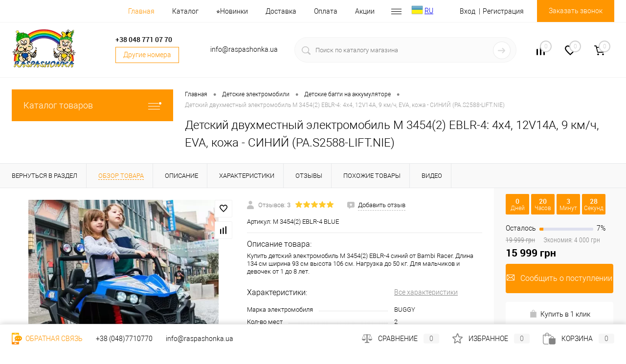

--- FILE ---
content_type: text/html; charset=UTF-8
request_url: https://raspashonka.ua/product/detskiy-dvukhmestnyy-elektromobil-m-3454-eblr-1-siniy/
body_size: 94492
content:
<!DOCTYPE html>
<html lang="ru">
	<head>

 <link title="RU" dir="ltr" type="text/html" rel="alternate" hreflang="ru" href="https://raspashonka.ua/product/detskiy-dvukhmestnyy-elektromobil-m-3454-eblr-1-siniy/" />
 <link title="UA" dir="ltr" type="text/html" rel="alternate" hreflang="x-default" href="https://raspashonka.ua/uk/product/detskiy-dvukhmestnyy-elektromobil-m-3454-eblr-1-siniy/" />
 <link title="UA" dir="ltr" type="text/html" rel="alternate" hreflang="uk" href="https://raspashonka.ua/uk/product/detskiy-dvukhmestnyy-elektromobil-m-3454-eblr-1-siniy/" />

		<!-- meta charset="UTF-8" -->
		<meta name="format-detection" content="telephone=no">
		<meta name="viewport" content="width=device-width, initial-scale=1, maximum-scale=1, user-scalable=0"/>
		<link rel="shortcut icon" type="image/x-icon" href="/favicon.ico?v=1596446483?v=?v=" />
		<meta http-equiv="X-UA-Compatible" content="IE=edge">
		<meta name="theme-color" content="#3498db">
																																								<meta http-equiv="Content-Type" content="text/html; charset=UTF-8" />
<meta name="robots" content="index, follow" />
<meta name="description" content="Купить детский электромобиль M 3454(2 EBLR-4:синий по цене  19 999 грн  в Одессе, Киеве, Харькове, Львове, Днепре. ✉ Доставка 1-3 дня. ✔Оплата при получении. ✍ 100% Гарантия качества. Характеристики M 3454 EBLR-4:синий,  ★ видео, ☛ отзывы. Звоните сейчас ✆ 048-771-07-70 " />
<link href="/bitrix/js/ui/design-tokens/dist/ui.design-tokens.min.css?174388471822029" type="text/css"  rel="stylesheet" />



<link href="/bitrix/templates/dresscode/components/dresscode/catalog/.default/style.css?16248226073809" type="text/css"  rel="stylesheet" />
<link href="/bitrix/templates/dresscode/components/dresscode/catalog.item/detail/style.min.css?161752553150283" type="text/css"  rel="stylesheet" />
<link href="/bitrix/templates/dresscode/components/dresscode/catalog.item/detail/css/review.css?16040815109380" type="text/css"  rel="stylesheet" />
<link href="/bitrix/templates/dresscode/components/dresscode/catalog.item/detail/css/media.css?160492320123923" type="text/css"  rel="stylesheet" />
<link href="/bitrix/templates/dresscode/components/dresscode/catalog.item/detail/css/set.css?160528923811233" type="text/css"  rel="stylesheet" />
<link href="/bitrix/components/dresscode/catalog.advantages/templates/.default/style.css?1596100063774" type="text/css"  rel="stylesheet" />
<link href="/bitrix/templates/dresscode/components/bitrix/sale.products.gift/.default/style.css?159644134665" type="text/css"  rel="stylesheet" />
<link href="/bitrix/templates/dresscode/components/bitrix/system.pagenavigation/round/style.css?15964413462357" type="text/css"  rel="stylesheet" />
<link href="/bitrix/templates/dresscode/fonts/roboto/roboto.css?16163451252451" type="text/css"  data-template-style="true"  rel="stylesheet" />
<link href="/bitrix/templates/dresscode/themes/white/default/style.css?159644134542760" type="text/css"  data-template-style="true"  rel="stylesheet" />

<link href="/bitrix/templates/dresscode/headers/header5/css/style.min.css?161494831312312" type="text/css"  data-template-style="true"  rel="stylesheet" />
<link href="/bitrix/templates/dresscode/headers/header5/css/types/type1.css?159644134672" type="text/css"  data-template-style="true"  rel="stylesheet" />
<link href="/bitrix/templates/dresscode/components/bitrix/menu/topMenu4/style.css?1596441346690" type="text/css"  data-template-style="true"  rel="stylesheet" />
<link href="/bitrix/templates/dresscode/components/bitrix/form.result.new/modal/style.min.css?16149483678725" type="text/css"  data-template-style="true"  rel="stylesheet" />
<link href="/bitrix/components/dresscode/phone/templates/.default/style.css?1598528631320" type="text/css"  data-template-style="true"  rel="stylesheet" />
<link href="/bitrix/components/dresscode/phone/templates/dropdown/style.css?15985285581839" type="text/css"  data-template-style="true"  rel="stylesheet" />
<link href="/bitrix/templates/dresscode/components/dresscode/search.line/version2/style.css?15961000638802" type="text/css"  data-template-style="true"  rel="stylesheet" />
<link href="/bitrix/components/dresscode/compare.line/templates/version4/style.css?15961000631255" type="text/css"  data-template-style="true"  rel="stylesheet" />
<link href="/bitrix/components/dresscode/favorite.line/templates/version4/style.css?15961000631330" type="text/css"  data-template-style="true"  rel="stylesheet" />
<link href="/bitrix/templates/dresscode/components/bitrix/sale.basket.basket.line/topCart5/style.css?15964413461989" type="text/css"  data-template-style="true"  rel="stylesheet" />
<link href="/bitrix/templates/dresscode/components/bitrix/menu/leftMenu/style.css?15964413468802" type="text/css"  data-template-style="true"  rel="stylesheet" />
<link href="/bitrix/templates/dresscode/components/dresscode/catalog.item/.default/style.css?16164880533029" type="text/css"  data-template-style="true"  rel="stylesheet" />
<link href="/bitrix/templates/dresscode/components/bitrix/menu/leftSubMenu/style.css?16176505931106" type="text/css"  data-template-style="true"  rel="stylesheet" />
<link href="/bitrix/templates/dresscode/components/bitrix/subscribe.form/.default/style.css?15964413461135" type="text/css"  data-template-style="true"  rel="stylesheet" />
<link href="/bitrix/templates/dresscode/components/bitrix/news.list/leftBlog/style.css?15964413461555" type="text/css"  data-template-style="true"  rel="stylesheet" />
<link href="/bitrix/templates/dresscode/components/bitrix/breadcrumb/.default/style.css?15964413461440" type="text/css"  data-template-style="true"  rel="stylesheet" />
<link href="/bitrix/components/dresscode/products.by.filter/templates/.default/style.css?15961000631220" type="text/css"  data-template-style="true"  rel="stylesheet" />
<link href="/bitrix/templates/dresscode/components/dresscode/catalog.viewed.product/.default/style.css?15961000631221" type="text/css"  data-template-style="true"  rel="stylesheet" />
<link href="/bitrix/templates/dresscode/components/bitrix/catalog.bigdata.products/.default/style.css?15964413461989" type="text/css"  data-template-style="true"  rel="stylesheet" />
<link href="/bitrix/templates/dresscode/template_styles.css?1749479918199795" type="text/css"  data-template-style="true"  rel="stylesheet" />
<script>if(!window.BX)window.BX={};if(!window.BX.message)window.BX.message=function(mess){if(typeof mess==='object'){for(let i in mess) {BX.message[i]=mess[i];} return true;}};</script>
<script>(window.BX||top.BX).message({'pull_server_enabled':'N','pull_config_timestamp':'0','pull_guest_mode':'N','pull_guest_user_id':'0'});(window.BX||top.BX).message({'PULL_OLD_REVISION':'Для продолжения корректной работы с сайтом необходимо перезагрузить страницу.'});</script>
<script>(window.BX||top.BX).message({'JS_CORE_LOADING':'Загрузка...','JS_CORE_NO_DATA':'- Нет данных -','JS_CORE_WINDOW_CLOSE':'Закрыть','JS_CORE_WINDOW_EXPAND':'Развернуть','JS_CORE_WINDOW_NARROW':'Свернуть в окно','JS_CORE_WINDOW_SAVE':'Сохранить','JS_CORE_WINDOW_CANCEL':'Отменить','JS_CORE_WINDOW_CONTINUE':'Продолжить','JS_CORE_H':'ч','JS_CORE_M':'м','JS_CORE_S':'с','JSADM_AI_HIDE_EXTRA':'Скрыть лишние','JSADM_AI_ALL_NOTIF':'Показать все','JSADM_AUTH_REQ':'Требуется авторизация!','JS_CORE_WINDOW_AUTH':'Войти','JS_CORE_IMAGE_FULL':'Полный размер'});</script>

<script src="/bitrix/js/main/core/core.min.js?1743884775219752"></script>

<script>BX.setJSList(['/bitrix/js/main/core/core_ajax.js','/bitrix/js/main/core/core_promise.js','/bitrix/js/main/polyfill/promise/js/promise.js','/bitrix/js/main/loadext/loadext.js','/bitrix/js/main/loadext/extension.js','/bitrix/js/main/polyfill/promise/js/promise.js','/bitrix/js/main/polyfill/find/js/find.js','/bitrix/js/main/polyfill/includes/js/includes.js','/bitrix/js/main/polyfill/matches/js/matches.js','/bitrix/js/ui/polyfill/closest/js/closest.js','/bitrix/js/main/polyfill/fill/main.polyfill.fill.js','/bitrix/js/main/polyfill/find/js/find.js','/bitrix/js/main/polyfill/matches/js/matches.js','/bitrix/js/main/polyfill/core/dist/polyfill.bundle.js','/bitrix/js/main/core/core.js','/bitrix/js/main/polyfill/intersectionobserver/js/intersectionobserver.js','/bitrix/js/main/lazyload/dist/lazyload.bundle.js','/bitrix/js/main/polyfill/core/dist/polyfill.bundle.js','/bitrix/js/main/parambag/dist/parambag.bundle.js']);
</script>
<script>(window.BX||top.BX).message({'JS_CORE_LOADING':'Загрузка...','JS_CORE_NO_DATA':'- Нет данных -','JS_CORE_WINDOW_CLOSE':'Закрыть','JS_CORE_WINDOW_EXPAND':'Развернуть','JS_CORE_WINDOW_NARROW':'Свернуть в окно','JS_CORE_WINDOW_SAVE':'Сохранить','JS_CORE_WINDOW_CANCEL':'Отменить','JS_CORE_WINDOW_CONTINUE':'Продолжить','JS_CORE_H':'ч','JS_CORE_M':'м','JS_CORE_S':'с','JSADM_AI_HIDE_EXTRA':'Скрыть лишние','JSADM_AI_ALL_NOTIF':'Показать все','JSADM_AUTH_REQ':'Требуется авторизация!','JS_CORE_WINDOW_AUTH':'Войти','JS_CORE_IMAGE_FULL':'Полный размер'});</script>
<script>(window.BX||top.BX).message({'AMPM_MODE':false});(window.BX||top.BX).message({'MONTH_1':'Январь','MONTH_2':'Февраль','MONTH_3':'Март','MONTH_4':'Апрель','MONTH_5':'Май','MONTH_6':'Июнь','MONTH_7':'Июль','MONTH_8':'Август','MONTH_9':'Сентябрь','MONTH_10':'Октябрь','MONTH_11':'Ноябрь','MONTH_12':'Декабрь','MONTH_1_S':'января','MONTH_2_S':'февраля','MONTH_3_S':'марта','MONTH_4_S':'апреля','MONTH_5_S':'мая','MONTH_6_S':'июня','MONTH_7_S':'июля','MONTH_8_S':'августа','MONTH_9_S':'сентября','MONTH_10_S':'октября','MONTH_11_S':'ноября','MONTH_12_S':'декабря','MON_1':'янв','MON_2':'фев','MON_3':'мар','MON_4':'апр','MON_5':'мая','MON_6':'июн','MON_7':'июл','MON_8':'авг','MON_9':'сен','MON_10':'окт','MON_11':'ноя','MON_12':'дек','DAY_OF_WEEK_0':'Воскресенье','DAY_OF_WEEK_1':'Понедельник','DAY_OF_WEEK_2':'Вторник','DAY_OF_WEEK_3':'Среда','DAY_OF_WEEK_4':'Четверг','DAY_OF_WEEK_5':'Пятница','DAY_OF_WEEK_6':'Суббота','DOW_0':'Вс','DOW_1':'Пн','DOW_2':'Вт','DOW_3':'Ср','DOW_4':'Чт','DOW_5':'Пт','DOW_6':'Сб','FD_SECOND_AGO_0':'#VALUE# секунд назад','FD_SECOND_AGO_1':'#VALUE# секунду назад','FD_SECOND_AGO_10_20':'#VALUE# секунд назад','FD_SECOND_AGO_MOD_1':'#VALUE# секунду назад','FD_SECOND_AGO_MOD_2_4':'#VALUE# секунды назад','FD_SECOND_AGO_MOD_OTHER':'#VALUE# секунд назад','FD_SECOND_DIFF_0':'#VALUE# секунд','FD_SECOND_DIFF_1':'#VALUE# секунда','FD_SECOND_DIFF_10_20':'#VALUE# секунд','FD_SECOND_DIFF_MOD_1':'#VALUE# секунда','FD_SECOND_DIFF_MOD_2_4':'#VALUE# секунды','FD_SECOND_DIFF_MOD_OTHER':'#VALUE# секунд','FD_SECOND_SHORT':'#VALUE#с','FD_MINUTE_AGO_0':'#VALUE# минут назад','FD_MINUTE_AGO_1':'#VALUE# минуту назад','FD_MINUTE_AGO_10_20':'#VALUE# минут назад','FD_MINUTE_AGO_MOD_1':'#VALUE# минуту назад','FD_MINUTE_AGO_MOD_2_4':'#VALUE# минуты назад','FD_MINUTE_AGO_MOD_OTHER':'#VALUE# минут назад','FD_MINUTE_DIFF_0':'#VALUE# минут','FD_MINUTE_DIFF_1':'#VALUE# минута','FD_MINUTE_DIFF_10_20':'#VALUE# минут','FD_MINUTE_DIFF_MOD_1':'#VALUE# минута','FD_MINUTE_DIFF_MOD_2_4':'#VALUE# минуты','FD_MINUTE_DIFF_MOD_OTHER':'#VALUE# минут','FD_MINUTE_0':'#VALUE# минут','FD_MINUTE_1':'#VALUE# минуту','FD_MINUTE_10_20':'#VALUE# минут','FD_MINUTE_MOD_1':'#VALUE# минуту','FD_MINUTE_MOD_2_4':'#VALUE# минуты','FD_MINUTE_MOD_OTHER':'#VALUE# минут','FD_MINUTE_SHORT':'#VALUE#мин','FD_HOUR_AGO_0':'#VALUE# часов назад','FD_HOUR_AGO_1':'#VALUE# час назад','FD_HOUR_AGO_10_20':'#VALUE# часов назад','FD_HOUR_AGO_MOD_1':'#VALUE# час назад','FD_HOUR_AGO_MOD_2_4':'#VALUE# часа назад','FD_HOUR_AGO_MOD_OTHER':'#VALUE# часов назад','FD_HOUR_DIFF_0':'#VALUE# часов','FD_HOUR_DIFF_1':'#VALUE# час','FD_HOUR_DIFF_10_20':'#VALUE# часов','FD_HOUR_DIFF_MOD_1':'#VALUE# час','FD_HOUR_DIFF_MOD_2_4':'#VALUE# часа','FD_HOUR_DIFF_MOD_OTHER':'#VALUE# часов','FD_HOUR_SHORT':'#VALUE#ч','FD_YESTERDAY':'вчера','FD_TODAY':'сегодня','FD_TOMORROW':'завтра','FD_DAY_AGO_0':'#VALUE# дней назад','FD_DAY_AGO_1':'#VALUE# день назад','FD_DAY_AGO_10_20':'#VALUE# дней назад','FD_DAY_AGO_MOD_1':'#VALUE# день назад','FD_DAY_AGO_MOD_2_4':'#VALUE# дня назад','FD_DAY_AGO_MOD_OTHER':'#VALUE# дней назад','FD_DAY_DIFF_0':'#VALUE# дней','FD_DAY_DIFF_1':'#VALUE# день','FD_DAY_DIFF_10_20':'#VALUE# дней','FD_DAY_DIFF_MOD_1':'#VALUE# день','FD_DAY_DIFF_MOD_2_4':'#VALUE# дня','FD_DAY_DIFF_MOD_OTHER':'#VALUE# дней','FD_DAY_AT_TIME':'#DAY# в #TIME#','FD_DAY_SHORT':'#VALUE#д','FD_MONTH_AGO_0':'#VALUE# месяцев назад','FD_MONTH_AGO_1':'#VALUE# месяц назад','FD_MONTH_AGO_10_20':'#VALUE# месяцев назад','FD_MONTH_AGO_MOD_1':'#VALUE# месяц назад','FD_MONTH_AGO_MOD_2_4':'#VALUE# месяца назад','FD_MONTH_AGO_MOD_OTHER':'#VALUE# месяцев назад','FD_MONTH_DIFF_0':'#VALUE# месяцев','FD_MONTH_DIFF_1':'#VALUE# месяц','FD_MONTH_DIFF_10_20':'#VALUE# месяцев','FD_MONTH_DIFF_MOD_1':'#VALUE# месяц','FD_MONTH_DIFF_MOD_2_4':'#VALUE# месяца','FD_MONTH_DIFF_MOD_OTHER':'#VALUE# месяцев','FD_MONTH_SHORT':'#VALUE#мес','FD_YEARS_AGO_0':'#VALUE# лет назад','FD_YEARS_AGO_1':'#VALUE# год назад','FD_YEARS_AGO_10_20':'#VALUE# лет назад','FD_YEARS_AGO_MOD_1':'#VALUE# год назад','FD_YEARS_AGO_MOD_2_4':'#VALUE# года назад','FD_YEARS_AGO_MOD_OTHER':'#VALUE# лет назад','FD_YEARS_DIFF_0':'#VALUE# лет','FD_YEARS_DIFF_1':'#VALUE# год','FD_YEARS_DIFF_10_20':'#VALUE# лет','FD_YEARS_DIFF_MOD_1':'#VALUE# год','FD_YEARS_DIFF_MOD_2_4':'#VALUE# года','FD_YEARS_DIFF_MOD_OTHER':'#VALUE# лет','FD_YEARS_SHORT_0':'#VALUE#л','FD_YEARS_SHORT_1':'#VALUE#г','FD_YEARS_SHORT_10_20':'#VALUE#л','FD_YEARS_SHORT_MOD_1':'#VALUE#г','FD_YEARS_SHORT_MOD_2_4':'#VALUE#г','FD_YEARS_SHORT_MOD_OTHER':'#VALUE#л','CAL_BUTTON':'Выбрать','CAL_TIME_SET':'Установить время','CAL_TIME':'Время','FD_LAST_SEEN_TOMORROW':'завтра в #TIME#','FD_LAST_SEEN_NOW':'только что','FD_LAST_SEEN_TODAY':'сегодня в #TIME#','FD_LAST_SEEN_YESTERDAY':'вчера в #TIME#','FD_LAST_SEEN_MORE_YEAR':'более года назад'});</script>
<script type="extension/settings" data-extension="main.date">{"formats":{"FORMAT_DATE":"DD.MM.YYYY","FORMAT_DATETIME":"DD.MM.YYYY HH:MI:SS","SHORT_DATE_FORMAT":"j.m.Y","MEDIUM_DATE_FORMAT":"j M Y \\r\\.","LONG_DATE_FORMAT":"j F Y \\r\\.","DAY_MONTH_FORMAT":"j F","DAY_SHORT_MONTH_FORMAT":"j M","SHORT_DAY_OF_WEEK_MONTH_FORMAT":"D, j F","SHORT_DAY_OF_WEEK_SHORT_MONTH_FORMAT":"D, j M","DAY_OF_WEEK_MONTH_FORMAT":"l, j F","FULL_DATE_FORMAT":"l, j F Y \\r\\.","SHORT_TIME_FORMAT":"H:i","LONG_TIME_FORMAT":"H:i:s"}}</script>
<script>(window.BX||top.BX).message({'WEEK_START':'1'});</script>
<script>(window.BX||top.BX).message({'LANGUAGE_ID':'ru','FORMAT_DATE':'DD.MM.YYYY','FORMAT_DATETIME':'DD.MM.YYYY HH:MI:SS','COOKIE_PREFIX':'BITRIX_SM','SERVER_TZ_OFFSET':'7200','UTF_MODE':'Y','SITE_ID':'s1','SITE_DIR':'/','USER_ID':'','SERVER_TIME':'1768787722','USER_TZ_OFFSET':'0','USER_TZ_AUTO':'Y','bitrix_sessid':'7b378b06eb71e3e36d7f6c616f0bb6d2'});</script>


<script src="/bitrix/js/pull/protobuf/protobuf.min.js?159595504676433"></script>
<script src="/bitrix/js/pull/protobuf/model.min.js?159595504614190"></script>
<script src="/bitrix/js/main/core/core_promise.min.js?15597596332490"></script>
<script src="/bitrix/js/rest/client/rest.client.min.js?17438837549240"></script>
<script src="/bitrix/js/pull/client/pull.client.min.js?174388470248309"></script>
<script src="/bitrix/js/main/core/core_fx.min.js?15349590579768"></script>
<script src="/bitrix/js/main/pageobject/pageobject.min.js?1595954943570"></script>
<script src="/bitrix/js/main/core/core_window.min.js?174388439276326"></script>
<script src="/bitrix/js/main/popup/dist/main.popup.bundle.min.js?174388476365670"></script>
<script src="/bitrix/js/main/date/main.date.min.js?174388476317992"></script>
<script src="/bitrix/js/main/core/core_date.min.js?174388391126661"></script>
<script src="/bitrix/js/currency/currency-core/dist/currency-core.bundle.min.js?17438840643755"></script>
<script src="/bitrix/js/currency/core_currency.min.js?1743883687833"></script>
<script>
					(function () {
						"use strict";

						var counter = function ()
						{
							var cookie = (function (name) {
								var parts = ("; " + document.cookie).split("; " + name + "=");
								if (parts.length == 2) {
									try {return JSON.parse(decodeURIComponent(parts.pop().split(";").shift()));}
									catch (e) {}
								}
							})("BITRIX_CONVERSION_CONTEXT_s1");

							if (cookie && cookie.EXPIRE >= BX.message("SERVER_TIME"))
								return;

							var request = new XMLHttpRequest();
							request.open("POST", "/bitrix/tools/conversion/ajax_counter.php", true);
							request.setRequestHeader("Content-type", "application/x-www-form-urlencoded");
							request.send(
								"SITE_ID="+encodeURIComponent("s1")+
								"&sessid="+encodeURIComponent(BX.bitrix_sessid())+
								"&HTTP_REFERER="+encodeURIComponent(document.referrer)
							);
						};

						if (window.frameRequestStart === true)
							BX.addCustomEvent("onFrameDataReceived", counter);
						else
							BX.ready(counter);
					})();
				</script>
<link href="https://raspashonka.ua/product/detskiy-dvukhmestnyy-elektromobil-m-3454-eblr-1-siniy/" rel="canonical" />
<meta property="og:title" content="Детский двухместный электромобиль M 3454(2) EBLR-4: 4x4, 12V14A, 9 км/ч, EVA, кожа - СИНИЙ (PA.S2588-LIFT.NIE)" />
<meta property="og:description" content="Купить детский электромобиль M 3454(2) EBLR-4 синий от Bambi Racer.  Длина 134 см ширина 93 см высота 106 см. Нагрузка до 50 кг. Для мальчиков и девочек от 1 до 8 лет." />
<meta property="og:url" content="https://raspashonka.ua/product/detskiy-dvukhmestnyy-elektromobil-m-3454-eblr-1-siniy/" />
<meta property="og:type" content="website" />
<meta property="og:image" content="https://raspashonka.ua/upload/dev2fun.imagecompress/webp/iblock/66f/66f57fe858d1599534638f9f2e3e7639.webp" />
<link rel="preload" as="image" href="/upload/dev2fun.imagecompress/webp/resize_cache/iblock/2a9/500_500_140cd750bba9870f18aada2478b24840a/2a9a00140a56d76b03a835f263efa36c.webp"/>
<link rel="preload" as="image" href="/upload/dev2fun.imagecompress/webp/resize_cache/iblock/113/500_500_140cd750bba9870f18aada2478b24840a/113108bb374f1317f03c22839d1a22ee.webp"/>
<link rel="preload" as="image" href="/upload/dev2fun.imagecompress/webp/resize_cache/iblock/38e/500_500_140cd750bba9870f18aada2478b24840a/38e7fa88db55e3f893b16130cfd79e5a.webp"/>
<link rel="preload" as="image" href="/upload/dev2fun.imagecompress/webp/resize_cache/iblock/b5c/500_500_140cd750bba9870f18aada2478b24840a/b5ccad4dd15dd44f52e73b0850cfbbcb.webp"/>
<link rel="preload" as="image" href="/upload/dev2fun.imagecompress/webp/resize_cache/iblock/283/500_500_140cd750bba9870f18aada2478b24840a/283d9e5ba98e5d2a3ba8b457a056ab68.webp"/>
<link rel="preload" as="image" href="/upload/dev2fun.imagecompress/webp/resize_cache/iblock/e13/500_500_140cd750bba9870f18aada2478b24840a/e13813b697eae1f60701c28937b3d271.webp"/>
<link rel="preload" as="image" href="/upload/dev2fun.imagecompress/webp/resize_cache/iblock/3f5/500_500_140cd750bba9870f18aada2478b24840a/3f58e0c88e36df7b9eeeea7794208dde.webp"/>
<link rel="preload" as="image" href="/upload/dev2fun.imagecompress/webp/resize_cache/iblock/d37/500_500_140cd750bba9870f18aada2478b24840a/d37ff5370189d765ab9f202290418487.webp"/>
<link rel="preload" as="image" href="/upload/dev2fun.imagecompress/webp/resize_cache/iblock/54c/500_500_140cd750bba9870f18aada2478b24840a/54c179c9bd4394a0c4bfca6e4bfced6d.webp"/>
<link rel="preload" as="image" href="/upload/dev2fun.imagecompress/webp/resize_cache/iblock/29f/500_500_140cd750bba9870f18aada2478b24840a/29fd6990b5eaee576dcb85c5a6901703.webp"/>
<meta property='og:title' content='' />
<meta property='og:description' content='' />
<meta property='og:url' content='/product/detskiy-dvukhmestnyy-elektromobil-m-3454-eblr-1-siniy/' />
<meta property='og:image' content='/bitrix/templates/dresscode/images/no-photo.jpg' />



<script src="/bitrix/templates/dresscode/js/jquery-1.11.0.min.js?159644134596381"></script>
<script src="/bitrix/templates/dresscode/js/jquery.easing.1.3.js?15964413454579"></script>
<script src="/bitrix/templates/dresscode/js/rangeSlider.js?15964413454276"></script>
<script src="/bitrix/templates/dresscode/js/maskedinput.js?159644134510826"></script>
<script src="/bitrix/templates/dresscode/js/system.js?175120410972740"></script>
<script src="/bitrix/templates/dresscode/js/topMenu.js?15964413452693"></script>
<script src="/bitrix/templates/dresscode/js/topSearch.js?15964413451157"></script>
<script src="/bitrix/templates/dresscode/js_new/dwCarousel.js?16149487453284"></script>
<script src="/bitrix/templates/dresscode/js_new/dwSlider.js?16149488093965"></script>
<script src="/bitrix/templates/dresscode/js_new/lazysizes.min.js?16163439407888"></script>
<script src="/bitrix/templates/dresscode/js_new/ls.unveilhooks.min.js?16114042691872"></script>
<script src="/bitrix/templates/dresscode/js/dwZoomer.js?15964413452421"></script>
<script src="/bitrix/templates/dresscode/js/dwTimer.js?15964413452106"></script>
<script src="/bitrix/templates/dresscode/components/bitrix/menu/topMenu4/script.js?15964413462468"></script>
<script src="/bitrix/templates/dresscode/components/bitrix/form.result.new/modal/script.js?15964413465035"></script>
<script src="/bitrix/templates/dresscode/components/dresscode/search.line/version2/script.js?15961000633095"></script>
<script src="/bitrix/templates/dresscode/components/bitrix/menu/leftMenu/script.js?15964413462982"></script>
<script src="/bitrix/templates/dresscode/components/bitrix/catalog.bigdata.products/.default/script.js?161736468536153"></script>
<script src="/bitrix/components/dresscode/catalog.product.subscribe.online/templates/.default/script.js?15961000631245"></script>
<script src="/bitrix/templates/dresscode/components/dresscode/catalog/.default/script.js?16268579861170"></script>
<script src="/bitrix/templates/dresscode/components/dresscode/catalog.item/detail/script.js?160470703234179"></script>
<script src="/bitrix/templates/dresscode/components/dresscode/catalog.item/detail/js/morePicturesCarousel.js?15964410493041"></script>
<script src="/bitrix/templates/dresscode/components/dresscode/catalog.item/detail/js/pictureSlider.js?15964410494967"></script>
<script src="/bitrix/templates/dresscode/components/dresscode/catalog.item/detail/js/zoomer.js?159644104911334"></script>
<script src="/bitrix/templates/dresscode/components/dresscode/catalog.item/detail/js/tags.js?1596441049778"></script>
<script src="/bitrix/templates/dresscode/components/dresscode/catalog.item/detail/js/plus.js?15964410495927"></script>
<script src="/bitrix/templates/dresscode/components/dresscode/catalog.item/detail/js/tabs.js?15964410492444"></script>
<script src="/bitrix/templates/dresscode/components/dresscode/catalog.item/detail/js/sku.js?159644104921426"></script>
<script src="/bitrix/templates/dresscode/components/bitrix/sale.products.gift/.default/script.js?15964413464924"></script>
<script>var _ba = _ba || []; _ba.push(["aid", "3c667957058f3ae125acf058c004674f"]); _ba.push(["host", "raspashonka.ua"]); (function() {var ba = document.createElement("script"); ba.type = "text/javascript"; ba.async = true;ba.src = (document.location.protocol == "https:" ? "https://" : "http://") + "bitrix.info/ba.js";var s = document.getElementsByTagName("script")[0];s.parentNode.insertBefore(ba, s);})();</script>


		<title>Детский электромобиль M 3454(2) EBLR-4:синий. Цена  19 999 грн - Raspashonka.ua</title>
				<link rel="preload" as="font" href="/bitrix/templates/dresscode/fonts/roboto/roboto-medium.woff" crossorigin>
		<link rel="preload" as="font" href="/bitrix/templates/dresscode/fonts/roboto/roboto-light.woff" crossorigin>
		<script async="true" src="https://www.google-analytics.com/analytics.js"></script>
				<link rel="preconnect" href="https://analytics.bitrix.info" crossorigin>
		<!-- Вставьте этот тег в заголовке страницы или непосредственно перед закрывающим тегом основной части. -->
				<style>
			body, html {
		    -moz-user-select: none;
		    -webkit-user-select: none;
		    -ms-user-select: none;
		    -o-user-select: none;
		    user-select: none;
			}
		</style>
		

    				<script async src="https://googleads.g.doubleclick.net/pagead/viewthroughconversion/986815803/?random=1598878368804&amp;cv=9&amp;fst=1598878368804&amp;num=1&amp;guid=ON&amp;resp=GooglemKTybQhCsO&amp;u_h=768&amp;u_w=1366&amp;u_ah=728&amp;u_aw=1366&amp;u_cd=24&amp;u_his=2&amp;u_tz=180&amp;u_java=false&amp;u_nplug=3&amp;u_nmime=4&amp;sendb=1&amp;ig=1&amp;data=dynx_pagetype%3Dhome%3Bdynx_itemid%3D19419%2C19047%2C20535%2C19217%2C17681%2C12735%2C18263%2C17648%2C13264%2C13196%2C6062%2C11346%2C13258%2C11255%2C13236%2C12504%2C15989%2C17614%2C16103%2C12158%2C16885%2C17755%2C13656%2C17689%3Bdynx_totalvalue%3D499%2C3139%2C989%2C969%2C1729%2C3779%2C439%2C1949%2C889%2C539%2C400%2C299%2C849%2C3361%2C719%2C1350%2C3209%2C3299%2C1989%2C2346%2C3797%2C1039%2C2049%2C1099&amp;frm=0&amp;url=https%3A%2F%2Fnew.raspashonka.ua%2F&amp;tiba=%D0%98%D0%BD%D1%82%D0%B5%D1%80%D0%BD%D0%B5%D1%82-%D0%BC%D0%B0%D0%B3%D0%B0%D0%B7%D0%B8%D0%BD%20%D0%B4%D0%B5%D1%82%D1%81%D0%BA%D0%B8%D1%85%20%D1%82%D0%BE%D0%B2%D0%B0%D1%80%D0%BE%D0%B2%20-%20%E2%9C%BF%20Raspashonka.ua&amp;hn=www.googleadservices.com&amp;rfmt=3&amp;fmt=4"></script>
			
		
	</head>
	<body class="loading  panels_white">
		
				<div id="panel">
					</div>
		
		<div id="foundation">
			<div id="headerLine2">
	<div class="limiter">
		<div class="headerLineContainer">
			<div class="headerLineColumn">
							</div>
			<div class="headerLineColumn headerLineMenu">
					<ul id="subMenu">
									<li><a class="selected">Главная</a></li>
												<li><a href="/catalog/">Каталог</a></li>
												<li><a href="/catalog/newproduct">⭐️Новинки</a></li>
												<li><a href="/about/delivery/">Доставка</a></li>
												<li><a href="/payments/">Оплата</a></li>
												<li><a href="/promo/">Акции</a></li>
												<li><a href="/catalog/discount/">Скидки</a></li>
												<li><a href="/about/contacts/">Контакты</a></li>
												<li><a href="/about/guaranty/">Гарантия</a></li>
												<li><a href="/otzyvy/">Отзывы</a></li>
												<li><a href="/about/">О нас</a></li>
												<li><a href="/news/">Новости</a></li>
												<li><a href="/blog/">Блог</a></li>
												<li><a href="/vendors/">Производители</a></li>
												<li><a href="/faq/">Вопрос ответ</a></li>
						</ul>
              
<!-- GTranslate: https://gtranslate.io/ -->
<a href="#" onclick="doGTranslate('ru|uk');return false;" title="Ukrainian" class="gflag nturl" style="background-position:-100px -400px;"><img src="//gtranslate.net/flags/blank.png" height="24" width="24" alt="Ukrainian" /></a>
<a href="#" onclick="doGTranslate('ru|ru');return false;" title="Russian" class="nturl">RU</a>

<style type="text/css">
<!--
a.gflag {vertical-align:middle;font-size:24px;padding:1px 0;background-repeat:no-repeat;background-image:url(//gtranslate.net/flags/24.png);}
a.gflag img {border:0;}
a.gflag:hover {background-image:url(//gtranslate.net/flags/24a.png);}
-->
</style>
<script>
/* <![CDATA[ */
function doGTranslate(lang_pair) {if(lang_pair.value)lang_pair=lang_pair.value;if(lang_pair=='')return;var lang=lang_pair.split('|')[1];var plang=location.pathname.split('/')[1];if(plang.length !=2 && plang.toLowerCase() != 'zh-cn' && plang.toLowerCase() != 'zh-tw')plang='ru';if(lang == 'ru')location.href=location.protocol+'//'+location.host+location.pathname.replace('/'+plang+'/', '/')+location.search;else location.href=location.protocol+'//'+location.host+'/'+lang+location.pathname.replace('/'+plang+'/', '/')+location.search;}
/* ]]> */
</script>
<!-- GTranslate: https://gtranslate.io/ -->
              
			</div>
          	<div class="headerLineColumn">
				<div id="topAuth">
					<ul>
							<li class="top-auth-login"><a href="/auth/">Вход</a></li>
	<li class="top-auth-register"><a href="/auth/?register=yes">Регистрация</a></li>
					</ul>
				</div>
				<div id="topCallBack">
					
<a href="#" class="openWebFormModal link callBack" data-id="2">Заказать звонок</a>
<div class="webformModal" id="webFormDwModal_2">
	<div class="webformModalHideScrollBar">
		<div class="webformModalcn100">
			<div class="webformModalContainer">
				<div class="webFormDwModal" data-id="2">
																					<form name="DW_CALLBACK_FORM" action="/product/detskiy-dvukhmestnyy-elektromobil-m-3454-eblr-1-siniy/" method="POST" enctype="multipart/form-data"><input type="hidden" name="sessid" id="sessid" value="7b378b06eb71e3e36d7f6c616f0bb6d2" /><input type="hidden" name="WEB_FORM_ID" value="2" />																					<div class="webFormModalHeading">Заказать звонок<a href="#" class="webFormModalHeadingExit"></a></div>
																					<p class="webFormDescription">Оставьте Ваше сообщение и контактные данные и наши специалисты свяжутся с Вами в ближайшее рабочее время для решения Вашего вопроса.</p>
																			<div class="webFormItems">
																											<div class="webFormItem" id="2_WEB_FORM_ITEM_TELEPHONE">
											<div class="webFormItemCaption">
																																						<img src="/upload/dev2fun.imagecompress/webp/form/31d/31db2e107345a0c7e7b21ad624b8940d.webp" class="webFormItemImage" alt="Ваш телефон">
																								<div class="webFormItemLabel">Ваш телефон<span class="webFormItemRequired">*</span></div>
											</div>
											<div class="webFormItemError"></div>
											<div class="webFormItemField" data-required="Y">
																									<input type="text"  class="inputtext"  name="form_text_6" value="" size="40">																							</div>
										</div>
																																				<div class="webFormItem" id="2_WEB_FORM_ITEM_NAME">
											<div class="webFormItemCaption">
																																						<img src="/upload/dev2fun.imagecompress/webp/form/dc4/dc43da58c4aa29b9ad4e5e5794846858.webp" class="webFormItemImage" alt="Ваше имя">
																								<div class="webFormItemLabel">Ваше имя</div>
											</div>
											<div class="webFormItemError"></div>
											<div class="webFormItemField">
																									<input type="text"  class="inputtext"  name="form_text_7" value="" size="40">																							</div>
										</div>
																									<div class="personalInfo">
									<div class="webFormItem">
										<div class="webFormItemError"></div>
										<div class="webFormItemField" data-required="Y">
											<input type="checkbox" class="personalInfoField" name="personalInfo" value="Y"><label class="label-for" data-for="personalInfoField">Я согласен на <a href="/personal-info/" class="pilink">обработку персональных данных.</a><span class="webFormItemRequired">*</span></label>
										</div>
									</div>
								</div>
															</div>
												<div class="webFormError"></div>
						<div class="webFormTools">
							<div class="tb">
								<div class="tc">
									<input  type="submit" name="web_form_submit" value="Отправить" class="sendWebFormDw" />
									<input type="hidden" name="web_form_apply" value="Y" />
								</div>
								<div class="tc"><input type="reset" value="Сбросить" /></div>
							</div>
							<p><span class="form-required starrequired">*</span> - Поля, обязательные для заполнения</p>
						</div>
						</form>									</div>
			</div>
		</div>
	</div>
</div>
<div class="webFormMessage" id="webFormMessage_2">
	<div class="webFormMessageContainer">
		<div class="webFormMessageMiddle">
			<div class="webFormMessageHeading">Сообщение отправлено</div>
			<div class="webFormMessageDescription">Ваше сообщение успешно отправлено. В ближайшее время с Вами свяжется наш специалист</div>
			<a href="#" class="webFormMessageExit">Закрыть окно</a>
		</div>
	</div>
</div>
<script>
	var webFormAjaxDir = "/bitrix/templates/dresscode/components/bitrix/form.result.new/modal/ajax.php";
	var webFormSiteId = "s1";
</script>
				</div>
			</div>
		</div>
	</div>
</div>
<div id="subHeader5">
	<div class="limiter">
		<div class="subTable">
			<div class="subTableColumn">
				<div id="logo">
					<a href="/" title="Главная"> <img alt="raspashonka.ua" src="/upload/dev2fun.imagecompress/webp/images/llogo.webp?v=1596879271" title="raspashonka.ua"></a>
				</div>
			</div>
			<div class="subTableColumn">
				<span class="telephone-main">
	<a href="tel:+380487710770" title="+38 048 771 07 70">
		+38 048 771 07 70	</a>
</span>




<!--
 <span class="heading">+38 (048)7710770</span>
-->				<div class="telephone-dropdown">
	<span class="more-phones-btn"><i class="fa fa-phone"></i>Другие номера</span>
	<ul class="dropdown">
					<li>
														<a href="tel:+380973388747" title="+38 097 338 87 47" class="kyivstar">
						+38 097 338 87 47					</a>
							</li>
					<li>
									<a href="viber://chat?number=+380973388747" title="+380973388747" class="viber">
						+380973388747					</a>
							</li>
					<li>
									<a href="tg://resolve?domain=raspashonka_ua" title="+38 097 338 87 47" class="telegram">
						raspashonka_ua					</a>
							</li>
			</ul>
</div>








<!--
 

<span class="heading">+38 (048)7710770</span>

<a href="#" class="openWebFormModal link callBack" data-id="2">Заказать звонок</a>
<div class="webformModal" id="webFormDwModal_2">
	<div class="webformModalHideScrollBar">
		<div class="webformModalcn100">
			<div class="webformModalContainer">
				<div class="webFormDwModal" data-id="2">
																					<form name="DW_CALLBACK_FORM" action="/product/detskiy-dvukhmestnyy-elektromobil-m-3454-eblr-1-siniy/" method="POST" enctype="multipart/form-data"><input type="hidden" name="sessid" id="sessid_1" value="7b378b06eb71e3e36d7f6c616f0bb6d2" /><input type="hidden" name="WEB_FORM_ID" value="2" />																					<div class="webFormModalHeading">Заказать звонок<a href="#" class="webFormModalHeadingExit"></a></div>
																					<p class="webFormDescription">Оставьте Ваше сообщение и контактные данные и наши специалисты свяжутся с Вами в ближайшее рабочее время для решения Вашего вопроса.</p>
																			<div class="webFormItems">
																											<div class="webFormItem" id="2_WEB_FORM_ITEM_TELEPHONE">
											<div class="webFormItemCaption">
																																						<img src="/upload/dev2fun.imagecompress/webp/form/31d/31db2e107345a0c7e7b21ad624b8940d.webp" class="webFormItemImage" alt="Ваш телефон">
																								<div class="webFormItemLabel">Ваш телефон<span class="webFormItemRequired">*</span></div>
											</div>
											<div class="webFormItemError"></div>
											<div class="webFormItemField" data-required="Y">
																									<input type="text"  class="inputtext"  name="form_text_6" value="" size="40">																							</div>
										</div>
																																				<div class="webFormItem" id="2_WEB_FORM_ITEM_NAME">
											<div class="webFormItemCaption">
																																						<img src="/upload/dev2fun.imagecompress/webp/form/dc4/dc43da58c4aa29b9ad4e5e5794846858.webp" class="webFormItemImage" alt="Ваше имя">
																								<div class="webFormItemLabel">Ваше имя</div>
											</div>
											<div class="webFormItemError"></div>
											<div class="webFormItemField">
																									<input type="text"  class="inputtext"  name="form_text_7" value="" size="40">																							</div>
										</div>
																									<div class="personalInfo">
									<div class="webFormItem">
										<div class="webFormItemError"></div>
										<div class="webFormItemField" data-required="Y">
											<input type="checkbox" class="personalInfoField" name="personalInfo" value="Y"><label class="label-for" data-for="personalInfoField">Я согласен на <a href="/personal-info/" class="pilink">обработку персональных данных.</a><span class="webFormItemRequired">*</span></label>
										</div>
									</div>
								</div>
															</div>
												<div class="webFormError"></div>
						<div class="webFormTools">
							<div class="tb">
								<div class="tc">
									<input  type="submit" name="web_form_submit" value="Отправить" class="sendWebFormDw" />
									<input type="hidden" name="web_form_apply" value="Y" />
								</div>
								<div class="tc"><input type="reset" value="Сбросить" /></div>
							</div>
							<p><span class="form-required starrequired">*</span> - Поля, обязательные для заполнения</p>
						</div>
						</form>									</div>
			</div>
		</div>
	</div>
</div>
<div class="webFormMessage" id="webFormMessage_2">
	<div class="webFormMessageContainer">
		<div class="webFormMessageMiddle">
			<div class="webFormMessageHeading">Сообщение отправлено</div>
			<div class="webFormMessageDescription">Ваше сообщение успешно отправлено. В ближайшее время с Вами свяжется наш специалист</div>
			<a href="#" class="webFormMessageExit">Закрыть окно</a>
		</div>
	</div>
</div>
<script>
	var webFormAjaxDir = "/bitrix/templates/dresscode/components/bitrix/form.result.new/modal/ajax.php";
	var webFormSiteId = "s1";
</script>
-->			</div>
			<div class="subTableColumn">
				<span class="label">info@raspashonka.ua</span>			</div>
			<div class="subTableColumn">
				<div id="topSearchLine">
					<div id="topSearch2">
	<form action="/search/" method="GET" id="topSearchForm">
		<div class="searchContainerInner">
			<div class="searchContainer">
				<div class="searchColumn">
					<input type="text" name="q" value="" autocomplete="off" placeholder="Поиск по каталогу магазина" id="searchQuery">
				</div>
				<div class="searchColumn">
					<input type="submit" name="send" value="Y" id="goSearch">
					<input type="hidden" name="r" value="Y">
				</div>
			</div>
		</div>
	</form>
</div>
<div id="searchResult"></div>
<div id="searchOverlap"></div>
<script>
	var searchAjaxPath = "/bitrix/components/dresscode/search.line/ajax.php";
	var searchProductParams = '{"COMPONENT_TEMPLATE":"version2","IBLOCK_TYPE":"catalog","IBLOCK_ID":"3","CACHE_TYPE":"A","REVIEW_IBLOCK_ID":5,"CACHE_TIME":"3600000","PRICE_CODE":["BASE"],"CONVERT_CURRENCY":"Y","CURRENCY_ID":"RUB","PROPERTY_CODE":["OFFERS","ATT_BRAND","COLOR","ZOOM2","BATTERY_LIFE","SWITCH","GRAF_PROC","LENGTH_OF_CORD","DISPLAY","LOADING_LAUNDRY","FULL_HD_VIDEO_RECORD","INTERFACE","COMPRESSORS","Number_of_Outlets","MAX_RESOLUTION_VIDEO","MAX_BUS_FREQUENCY","MAX_RESOLUTION","FREEZER","POWER_SUB","POWER","HARD_DRIVE_SPACE","MEMORY","OS","ZOOM","PAPER_FEED","SUPPORTED_STANDARTS","VIDEO_FORMAT","SUPPORT_2SIM","MP3","ETHERNET_PORTS","MATRIX","CAMERA","PHOTOSENSITIVITY","DEFROST","SPEED_WIFI","SPIN_SPEED","PRINT_SPEED","SOCKET","IMAGE_STABILIZER","GSM","SIM","TYPE","MEMORY_CARD","TYPE_BODY","TYPE_MOUSE","TYPE_PRINT","CONNECTION","TYPE_OF_CONTROL","TYPE_DISPLAY","TYPE2","REFRESH_RATE","RANGE","AMOUNT_MEMORY","MEMORY_CAPACITY","VIDEO_BRAND","DIAGONAL","RESOLUTION","TOUCH","CORES","LINE_PROC","PROCESSOR","CLOCK_SPEED","TYPE_PROCESSOR","PROCESSOR_SPEED","HARD_DRIVE","HARD_DRIVE_TYPE","Number_of_memory_slots","MAXIMUM_MEMORY_FREQUENCY","TYPE_MEMORY","BLUETOOTH","FM","GPS","HDMI","SMART_TV","USB","WIFI","FLASH","ROTARY_DISPLAY","SUPPORT_3D","SUPPORT_3G","WITH_COOLER","FINGERPRINT","COLLECTION","TOTAL_OUTPUT_POWER","VID_ZASTECHKI","VID_SUMKI","PROFILE","VYSOTA_RUCHEK","GAS_CONTROL","WARRANTY","GRILL","MORE_PROPERTIES","GENRE","OTSEKOV","CONVECTION","INTAKE_POWER","NAZNAZHENIE","BULK","PODKLADKA","SURFACE_COATING","brand_tyres","SEASON","SEASONOST","DUST_COLLECTION","REF","COUNTRY_BRAND","DRYING","REMOVABLE_TOP_COVER","CONTROL","FINE_FILTER","FORM_FAKTOR","SKU_COLOR","CML2_ARTICLE","DELIVERY","PICKUP","USER_ID","BLOG_POST_ID","VIDEO","BLOG_COMMENTS_CNT","VOTE_COUNT","SHOW_MENU","SIMILAR_PRODUCT","RATING","RELATED_PRODUCT","VOTE_SUM"],"HIDE_NOT_AVAILABLE":"L","HIDE_MEASURES":"N","~COMPONENT_TEMPLATE":"version2","~IBLOCK_TYPE":"catalog","~IBLOCK_ID":"3","~CACHE_TYPE":"A","~REVIEW_IBLOCK_ID":5,"~CACHE_TIME":"3600000","~PRICE_CODE":["BASE"],"~CONVERT_CURRENCY":"Y","~CURRENCY_ID":"RUB","~PROPERTY_CODE":["OFFERS","ATT_BRAND","COLOR","ZOOM2","BATTERY_LIFE","SWITCH","GRAF_PROC","LENGTH_OF_CORD","DISPLAY","LOADING_LAUNDRY","FULL_HD_VIDEO_RECORD","INTERFACE","COMPRESSORS","Number_of_Outlets","MAX_RESOLUTION_VIDEO","MAX_BUS_FREQUENCY","MAX_RESOLUTION","FREEZER","POWER_SUB","POWER","HARD_DRIVE_SPACE","MEMORY","OS","ZOOM","PAPER_FEED","SUPPORTED_STANDARTS","VIDEO_FORMAT","SUPPORT_2SIM","MP3","ETHERNET_PORTS","MATRIX","CAMERA","PHOTOSENSITIVITY","DEFROST","SPEED_WIFI","SPIN_SPEED","PRINT_SPEED","SOCKET","IMAGE_STABILIZER","GSM","SIM","TYPE","MEMORY_CARD","TYPE_BODY","TYPE_MOUSE","TYPE_PRINT","CONNECTION","TYPE_OF_CONTROL","TYPE_DISPLAY","TYPE2","REFRESH_RATE","RANGE","AMOUNT_MEMORY","MEMORY_CAPACITY","VIDEO_BRAND","DIAGONAL","RESOLUTION","TOUCH","CORES","LINE_PROC","PROCESSOR","CLOCK_SPEED","TYPE_PROCESSOR","PROCESSOR_SPEED","HARD_DRIVE","HARD_DRIVE_TYPE","Number_of_memory_slots","MAXIMUM_MEMORY_FREQUENCY","TYPE_MEMORY","BLUETOOTH","FM","GPS","HDMI","SMART_TV","USB","WIFI","FLASH","ROTARY_DISPLAY","SUPPORT_3D","SUPPORT_3G","WITH_COOLER","FINGERPRINT","COLLECTION","TOTAL_OUTPUT_POWER","VID_ZASTECHKI","VID_SUMKI","PROFILE","VYSOTA_RUCHEK","GAS_CONTROL","WARRANTY","GRILL","MORE_PROPERTIES","GENRE","OTSEKOV","CONVECTION","INTAKE_POWER","NAZNAZHENIE","BULK","PODKLADKA","SURFACE_COATING","brand_tyres","SEASON","SEASONOST","DUST_COLLECTION","REF","COUNTRY_BRAND","DRYING","REMOVABLE_TOP_COVER","CONTROL","FINE_FILTER","FORM_FAKTOR","SKU_COLOR","CML2_ARTICLE","DELIVERY","PICKUP","USER_ID","BLOG_POST_ID","VIDEO","BLOG_COMMENTS_CNT","VOTE_COUNT","SHOW_MENU","SIMILAR_PRODUCT","RATING","RELATED_PRODUCT","VOTE_SUM"],"~HIDE_NOT_AVAILABLE":"L","~HIDE_MEASURES":"N","LAZY_LOAD_PICTURES":"N"}';
</script>				</div>
			</div>
			<div class="subTableColumn">
				<div class="toolsContainer">
					<div class="topCompare">
						<div id="flushTopCompare">
							<!--'start_frame_cache_yqTuxz'-->
<a class="text">
	<span class="icon"></span>
	<span class="value">0</span>
</a>

<script>
	window.compareTemplate = "version4";
</script>

<!--'end_frame_cache_yqTuxz'-->						</div>
					</div>
					<div class="topWishlist">
						<div id="flushTopwishlist">
							<!--'start_frame_cache_zkASNO'--><a class="text">
	<span class="icon"></span>
	<span class="value">0</span>
</a>

<script>
	window.wishListTemplate = "version4";
</script>

<!--'end_frame_cache_zkASNO'-->						</div>
					</div>
					<div class="cart">
						<div id="flushTopCart">
							<!--'start_frame_cache_FKauiI'-->	<a class="countLink">
		<span class="count">0</span>
	</a>
	<a class="heading">
		<span class="cartLabel">
			В корзине		</span>
		<span class="total">
							пока пусто					</span>
	</a>
<script>
	window.topCartTemplate = "topCart5";
</script>
<!--'end_frame_cache_FKauiI'-->						</div>
					</div>
				</div>
			</div>
		</div>
	</div>
</div>
			<div id="main" class="color_white">
				<div class="limiter">
					<div class="compliter">
													
<div id="left">
	<a href="/catalog/" class="heading orange menuRolled" id="catalogMenuHeading">Каталог товаров<ins></ins></a>
	<div class="collapsed">
							<ul id="leftMenu">
							<li>
										<a href="/discount_new_year/" class="menuLink">
											<span class="tb">
								<span class="pc">
																			<img src="/upload/dev2fun.imagecompress/webp/resize_cache/iblock/04b/24_24_1/04be3e0f77e4837a4dbd1a5e464296fc.webp" alt="⭐ НОВОГОДНЯЯ РАСПРОДАЖА. ДАРИМ СКИДКИ 10-50%   " title="⭐ НОВОГОДНЯЯ РАСПРОДАЖА. ДАРИМ СКИДКИ 10-50%   ">
																		<span class="back"></span>
								</span>
							<span class="tx">
								<span class="link-title">⭐ НОВОГОДНЯЯ РАСПРОДАЖА. ДАРИМ СКИДКИ 10-50%   </span>
								<span class="dropdown btn-simple btn-micro"></span>
							</span>
						</span>
										</a>
														</li>
							<li class="eChild allow-dropdown nested">
										<a href="/detskie-elektromobili/" class="menuLink">
											<span class="tb">
								<span class="pc">
																			<img src="/upload/dev2fun.imagecompress/webp/resize_cache/iblock/94a/24_24_1/94aaa788d997d5a6c8a068e16383be77.webp" alt="Детские электромобили" title="Детские электромобили">
																		<span class="back"></span>
								</span>
							<span class="tx">
								<span class="link-title">Детские электромобили</span>
								<span class="dropdown btn-simple btn-micro"></span>
							</span>
						</span>
										</a>
																<div class="drop">
															<ul class="menuItems">
																			<li>
																																				<a href="/elektromobili-dzhipy/" class="menuLink pictureLink">
																									<img src="/upload/dev2fun.imagecompress/webp/resize_cache/iblock/004/190_100_1/00482e8fefc6133d1b825c2387445b56.webp" alt="Детские электромобили ДЖИПЫ">
																									</a>
																																		<!--'start_frame_cache_XEVOpk'-->																							<a href="/elektromobili-dzhipy/" class="menuLink">
																						
												<span class="link-title">Детские электромобили ДЖИПЫ</span>
												<small></small>
																																		</a>
																						<!--'end_frame_cache_XEVOpk'-->										</li>
																														<li>
																																				<a href="/kvadrotsikly/" class="menuLink pictureLink">
																									<img src="/upload/dev2fun.imagecompress/webp/iblock/9e2/9e2af6925974d5c168fbf7381b8b6d07.webp" alt="Детские КВАДРОЦИКЛЫ">
																									</a>
																																		<!--'start_frame_cache_wAkIZ0'-->																							<a href="/kvadrotsikly/" class="menuLink">
																						
												<span class="link-title">Детские КВАДРОЦИКЛЫ</span>
												<small></small>
																																		</a>
																						<!--'end_frame_cache_wAkIZ0'-->										</li>
																														<li>
																																				<a href="/elektromobili-legkoviye/" class="menuLink pictureLink">
																									<img src="/upload/dev2fun.imagecompress/webp/iblock/b1f/b1f78bca523ad7a7fee8f5890d4a2dd8.webp" alt="ЛЕГКОВЫЕ детские электромобили">
																									</a>
																																		<!--'start_frame_cache_4kaDKI'-->																							<a href="/elektromobili-legkoviye/" class="menuLink">
																						
												<span class="link-title">ЛЕГКОВЫЕ детские электромобили</span>
												<small></small>
																																		</a>
																						<!--'end_frame_cache_4kaDKI'-->										</li>
																														<li class="nested">
																																				<a href="/detskie-mototsikly/" class="menuLink pictureLink">
																									<img src="/upload/dev2fun.imagecompress/webp/iblock/fd9/fd999331053c2fe188df1d6db1273e74.webp" alt="Детские электромобили МОТОЦИКЛЫ">
																									</a>
																																		<!--'start_frame_cache_bgawd1'-->																							<a href="/detskie-mototsikly/" class="menuLink">
																						
												<span class="link-title">Детские электромобили МОТОЦИКЛЫ</span>
												<small></small>
																									<span class="dropdown btn-simple btn-micro"></span>
																																		</a>
																						<!--'end_frame_cache_bgawd1'-->										</li>
																							<li class="allow-dropdown">
													<ul class="menuDropItems">
																													<li><a href="/dvukhkolesnye-detskie-mototsikly/" class="menuLink">Двухколесные детские мотоциклы<small></small></a></li>
																													<li><a href="/trekhkolesnye-detskie-mototsikly/" class="menuLink">Трехколесные детские мотоциклы<small></small></a></li>
																											</ul>
												</li>
																														<li>
																																				<a href="/traktory-ekskavatory-samolety/" class="menuLink pictureLink">
																									<img src="/upload/dev2fun.imagecompress/webp/resize_cache/iblock/5cc/190_100_1/5cc9de3a14db1e669ca55938ca2fa656.webp" alt="Детские ТРАКТОРЫ на аккумуляторе">
																									</a>
																																		<!--'start_frame_cache_UN2Iow'-->																							<a href="/traktory-ekskavatory-samolety/" class="menuLink">
																						
												<span class="link-title">Детские ТРАКТОРЫ на аккумуляторе</span>
												<small></small>
																																		</a>
																						<!--'end_frame_cache_UN2Iow'-->										</li>
																												</ul>
																						<ul class="menuItems">
																			<li>
																							<!--'start_frame_cache_SVLTfm'-->																									<a href="/detskie-elektromobili-gruzoviki/" class="menuLink pictureLink">
																								
													<img src="/upload/dev2fun.imagecompress/webp/resize_cache/iblock/db5/190_100_1/db562973ca378eeb94f613e093fe224c.webp" alt="ГРУЗОВИКИ, самосвалы, погрузчики">
																									</a>
																								<!--'end_frame_cache_SVLTfm'-->																						<a href="/detskie-elektromobili-gruzoviki/" class="menuLink">
												<span class="link-title">ГРУЗОВИКИ, самосвалы, погрузчики</span>
												<small></small>
																							</a>
										</li>
																													<li>
																							<!--'start_frame_cache_yHcwcB'-->																									<a href="/baggi/" class="menuLink pictureLink">
																								
													<img src="/upload/dev2fun.imagecompress/webp/resize_cache/iblock/2b2/190_100_1/3ul79g993ow78pfi6c4f7uo6vn4jvvip.webp" alt="Детские БАГГИ на аккумуляторе">
																									</a>
																								<!--'end_frame_cache_yHcwcB'-->																						<a href="/baggi/" class="menuLink">
												<span class="link-title">Детские БАГГИ на аккумуляторе</span>
												<small></small>
																							</a>
										</li>
																													<li>
																							<!--'start_frame_cache_IDhqXN'-->																									<a href="/detksie-elektromibli-pozharnye-mashiny/" class="menuLink pictureLink">
																								
													<img src="/upload/dev2fun.imagecompress/webp/resize_cache/iblock/7c1/190_100_1/7c179269debd35e9608f9ecfed7b96cb.webp" alt="Детские ПОЖАРНЫЕ машины">
																									</a>
																								<!--'end_frame_cache_IDhqXN'-->																						<a href="/detksie-elektromibli-pozharnye-mashiny/" class="menuLink">
												<span class="link-title">Детские ПОЖАРНЫЕ машины</span>
												<small></small>
																							</a>
										</li>
																													<li>
																							<!--'start_frame_cache_KhPrwq'-->																									<a href="/detskie-elektromobili-dlya-prokata/" class="menuLink pictureLink">
																								
													<img src="/upload/dev2fun.imagecompress/webp/resize_cache/iblock/371/190_100_1/3717e87141b52e371c312309f39f8d13.webp" alt="Детские электромобили ДЛЯ ПРОКАТА">
																									</a>
																								<!--'end_frame_cache_KhPrwq'-->																						<a href="/detskie-elektromobili-dlya-prokata/" class="menuLink">
												<span class="link-title">Детские электромобили ДЛЯ ПРОКАТА</span>
												<small></small>
																							</a>
										</li>
																													<li>
																							<!--'start_frame_cache_Hpzk4m'-->																									<a href="/detskie-elektromobili-police/" class="menuLink pictureLink">
																								
													<img src="/upload/dev2fun.imagecompress/webp/resize_cache/iblock/d71/190_100_1/d71186857663af3b91bde1019e310bc1.webp" alt="ПОЛИЦЕЙСКИЕ детские машины">
																									</a>
																								<!--'end_frame_cache_Hpzk4m'-->																						<a href="/detskie-elektromobili-police/" class="menuLink">
												<span class="link-title">ПОЛИЦЕЙСКИЕ детские машины</span>
												<small></small>
																							</a>
										</li>
																													<li>
																							<!--'start_frame_cache_5wKVpg'-->																									<a href="/kartingi-i-baggi/" class="menuLink pictureLink">
																								
													<img src="/upload/dev2fun.imagecompress/webp/resize_cache/iblock/3ff/190_100_1/x53gvi60glz9zf439hu7rtt0kkgr22vm.webp" alt="Детские электрические КАРТИНГИ">
																									</a>
																								<!--'end_frame_cache_5wKVpg'-->																						<a href="/kartingi-i-baggi/" class="menuLink">
												<span class="link-title">Детские электрические КАРТИНГИ</span>
												<small></small>
																							</a>
										</li>
																													<li>
																							<!--'start_frame_cache_IMD4Ns'-->																									<a href="/akkumulyatory/" class="menuLink pictureLink">
																								
													<img src="/upload/dev2fun.imagecompress/webp/resize_cache/iblock/45a/190_100_1/45a0be6715fabe7d91c5731d8399d2e4.webp" alt="АККУМУЛЯТОРЫ для детских электромобилей">
																									</a>
																								<!--'end_frame_cache_IMD4Ns'-->																						<a href="/akkumulyatory/" class="menuLink">
												<span class="link-title">АККУМУЛЯТОРЫ для детских электромобилей</span>
												<small></small>
																							</a>
										</li>
																													<li class="nested">
																							<!--'start_frame_cache_bc0UJl'-->																									<a href="/zapchasti-i-aksessuary/" class="menuLink pictureLink">
																								
													<img src="/upload/dev2fun.imagecompress/webp/resize_cache/iblock/da9/190_100_1/da97c93d3a61ecba332847253f5b087f.webp" alt="ЗАПЧАСТИ для детских электромобилей">
																									</a>
																								<!--'end_frame_cache_bc0UJl'-->																						<a href="/zapchasti-i-aksessuary/" class="menuLink">
												<span class="link-title">ЗАПЧАСТИ для детских электромобилей</span>
												<small></small>
																									<span class="dropdown btn-simple btn-micro"></span>
																							</a>
										</li>
																					<li class="allow-dropdown">
												<ul class="menuDropItems">
																											<li><a href="/reduktory-i-dvigateli/" class="menuLink">Редукторы и двигатели<small></small></a></li>
																											<li><a href="/rulevye-reduktory/" class="menuLink">Рулевые редукторы<small></small></a></li>
																											<li><a href="/bloki-upravleniya/" class="menuLink">Блоки управления<small></small></a></li>
																											<li><a href="/zaryadnye-ustroystva/" class="menuLink">Зарядные устройства<small></small></a></li>
																											<li><a href="/zashchita-i-ekipirovka/" class="menuLink">Защита и экипировка<small></small></a></li>
																											<li><a href="/zvezdochki-i-tsepi/" class="menuLink">Звездочки и цепи<small></small></a></li>
																											<li><a href="/knopki-tormoza-ruchki-supporty/" class="menuLink">Кнопки, тормоза, фары, ручки, суппорты<small></small></a></li>
																											<li><a href="/kolesa/" class="menuLink">Колеса<small></small></a></li>
																											<li><a href="/korpus%D0%B0-dlya-detskih-elektromobiley/" class="menuLink">Корпуса и детали кузова<small></small></a></li>
																											<li><a href="/pokryshki/" class="menuLink">Покрышки<small></small></a></li>
																											<li><a href="/pritsepy/" class="menuLink">Прицепы<small></small></a></li>
																											<li><a href="/pulty-upravleniya/" class="menuLink">Пульты управления<small></small></a></li>
																									</ul>
											</li>
																											</ul>
																				</div>
									</li>
							<li class="eChild allow-dropdown nested">
										<a href="/elektrotransport/" class="menuLink">
											<span class="tb">
								<span class="pc">
																			<img src="/upload/dev2fun.imagecompress/webp/resize_cache/iblock/2c7/24_24_1/2c73d9cb291e5c3e17e08fbce30e4da6.webp" alt="Электротранспорт" title="Электротранспорт">
																		<span class="back"></span>
								</span>
							<span class="tx">
								<span class="link-title">Электротранспорт</span>
								<span class="dropdown btn-simple btn-micro"></span>
							</span>
						</span>
										</a>
																<div class="drop">
															<ul class="menuItems">
																			<li>
																																				<a href="/elektrokvadrotsikly/" class="menuLink pictureLink">
																									<img src="/upload/dev2fun.imagecompress/webp/resize_cache/iblock/bd5/190_100_1/bd5f7aada522c33b6acc37d1143ee9af.webp" alt="Электроквадроциклы">
																									</a>
																																		<!--'start_frame_cache_AweuB2'-->																							<a href="/elektrokvadrotsikly/" class="menuLink">
																						
												<span class="link-title">Электроквадроциклы</span>
												<small></small>
																																		</a>
																						<!--'end_frame_cache_AweuB2'-->										</li>
																														<li>
																																				<a href="/elektroskutery/" class="menuLink pictureLink">
																									<img src="/upload/dev2fun.imagecompress/webp/resize_cache/iblock/2e7/190_100_1/2e7c164c60d04b1635ed6e27c8e7b1d8.webp" alt="Электроскутеры">
																									</a>
																																		<!--'start_frame_cache_VGgJr5'-->																							<a href="/elektroskutery/" class="menuLink">
																						
												<span class="link-title">Электроскутеры</span>
												<small></small>
																																		</a>
																						<!--'end_frame_cache_VGgJr5'-->										</li>
																														<li>
																																				<a href="/elektricheskie-samokaty/" class="menuLink pictureLink">
																									<img src="/upload/dev2fun.imagecompress/webp/resize_cache/iblock/743/190_100_1/743825ea2f5147a69d99e1e46a612acf.webp" alt="Электрические самокаты">
																									</a>
																																		<!--'start_frame_cache_YOBpva'-->																							<a href="/elektricheskie-samokaty/" class="menuLink">
																						
												<span class="link-title">Электрические самокаты</span>
												<small></small>
																																		</a>
																						<!--'end_frame_cache_YOBpva'-->										</li>
																														<li>
																																				<a href="/elektrovelosipedy/" class="menuLink pictureLink">
																									<img src="/upload/dev2fun.imagecompress/webp/resize_cache/iblock/09f/190_100_1/09f2137f4c6090149d61dfefecde4620.webp" alt="Электровелосипеды">
																									</a>
																																		<!--'start_frame_cache_VCUvvm'-->																							<a href="/elektrovelosipedy/" class="menuLink">
																						
												<span class="link-title">Электровелосипеды</span>
												<small></small>
																																		</a>
																						<!--'end_frame_cache_VCUvvm'-->										</li>
																												</ul>
																						<ul class="menuItems">
																			<li class="nested">
																							<!--'start_frame_cache_rNRxUq'-->																									<a href="/giroskutery/" class="menuLink pictureLink">
																								
													<img src="/upload/dev2fun.imagecompress/webp/resize_cache/iblock/3d4/190_100_1/3d49bed4153111b2df8706c7d4813187.webp" alt="Гироскутеры, гироборды">
																									</a>
																								<!--'end_frame_cache_rNRxUq'-->																						<a href="/giroskutery/" class="menuLink">
												<span class="link-title">Гироскутеры, гироборды</span>
												<small></small>
																									<span class="dropdown btn-simple btn-micro"></span>
																							</a>
										</li>
																					<li class="allow-dropdown">
												<ul class="menuDropItems">
																											<li><a href="/giroscooters-smartway/" class="menuLink">Гироскутеры<small></small></a></li>
																											<li><a href="/detskie-giroskutery/" class="menuLink">Детские гироскутеры<small></small></a></li>
																											<li><a href="/monokolesa-khoverbordy-girobordy/" class="menuLink">Моноколеса, ховерборды, гироборды<small></small></a></li>
																											<li><a href="/seegway/" class="menuLink">Сигвеи<small></small></a></li>
																									</ul>
											</li>
																													<li>
																							<!--'start_frame_cache_5n6Nkn'-->																									<a href="/motoshlemy/" class="menuLink pictureLink">
																								
													<img src="/upload/dev2fun.imagecompress/webp/resize_cache/iblock/a37/190_100_1/a37d2ab460988e619ff40988d6528e7b.webp" alt="Шлемы для мототехники">
																									</a>
																								<!--'end_frame_cache_5n6Nkn'-->																						<a href="/motoshlemy/" class="menuLink">
												<span class="link-title">Шлемы для мототехники</span>
												<small></small>
																							</a>
										</li>
																											</ul>
																				</div>
									</li>
							<li class="eChild allow-dropdown nested">
										<a href="/avtokresla/" class="menuLink">
											<span class="tb">
								<span class="pc">
																			<img src="/upload/dev2fun.imagecompress/webp/resize_cache/iblock/a85/24_24_1/a8585d325fcd5af03f3d7475f63b47f9.webp" alt="Автокресла" title="Автокресла">
																		<span class="back"></span>
								</span>
							<span class="tx">
								<span class="link-title">Автокресла</span>
								<span class="dropdown btn-simple btn-micro"></span>
							</span>
						</span>
										</a>
																<div class="drop">
															<ul class="menuItems">
																			<li>
																						<!--'start_frame_cache_ntQQwf'-->																							<a href="/autokresla/" class="menuLink">
																						
												<span class="link-title">Детские автокресла</span>
												<small></small>
																																		</a>
																						<!--'end_frame_cache_ntQQwf'-->										</li>
																												</ul>
																						<ul class="menuItems">
																			<li>
																						<a href="/aksessuary-dlya-avtokresel/" class="menuLink">
												<span class="link-title">Аксессуары для автокресел</span>
												<small></small>
																							</a>
										</li>
																											</ul>
																				</div>
									</li>
							<li class="eChild allow-dropdown nested">
										<a href="/aktivnyy-otdykh/" class="menuLink">
											<span class="tb">
								<span class="pc">
																			<img src="/upload/dev2fun.imagecompress/webp/resize_cache/iblock/dcb/24_24_1/dcbe97edc5070cb9279c7ba54f0336d5.webp" alt="Активный отдых" title="Активный отдых">
																		<span class="back"></span>
								</span>
							<span class="tx">
								<span class="link-title">Активный отдых</span>
								<span class="dropdown btn-simple btn-micro"></span>
							</span>
						</span>
										</a>
																<div class="drop">
																						<ul class="menuItems">
																			<li class="nested">
																						<a href="/basseyny/" class="menuLink">
												<span class="link-title">Бассейны</span>
												<small></small>
																									<span class="dropdown btn-simple btn-micro"></span>
																							</a>
										</li>
																					<li class="allow-dropdown">
												<ul class="menuDropItems">
																											<li><a href="/aksessuary/" class="menuLink">Аксессуары<small></small></a></li>
																											<li><a href="/detskie-basseyny/" class="menuLink">Детские бассейны<small></small></a></li>
																											<li><a href="/karkasnye-basseyny/" class="menuLink">Каркасные бассейны<small></small></a></li>
																											<li><a href="/naduvnye-basseyny/" class="menuLink">Надувные бассейны<small></small></a></li>
																									</ul>
											</li>
																													<li class="nested">
																						<a href="/batuty/" class="menuLink">
												<span class="link-title">Батуты</span>
												<small></small>
																									<span class="dropdown btn-simple btn-micro"></span>
																							</a>
										</li>
																					<li class="allow-dropdown">
												<ul class="menuDropItems">
																											<li><a href="/naduvnye-batuty/" class="menuLink">Надувные батуты<small></small></a></li>
																									</ul>
											</li>
																													<li>
																						<a href="/gorki/" class="menuLink">
												<span class="link-title">Горки</span>
												<small></small>
																							</a>
										</li>
																													<li>
																							<!--'start_frame_cache_l5lXnT'-->																									<a href="/detskie-igrovye-ploshchadki/" class="menuLink pictureLink">
																								
													<img src="/upload/dev2fun.imagecompress/webp/resize_cache/iblock/39b/190_100_1/39b5a8e820ae2ea8609f44ac726b3be8.webp" alt="Детские игровые площадки">
																									</a>
																								<!--'end_frame_cache_l5lXnT'-->																						<a href="/detskie-igrovye-ploshchadki/" class="menuLink">
												<span class="link-title">Детские игровые площадки</span>
												<small></small>
																							</a>
										</li>
																													<li>
																						<a href="/detskie-pesochnitsy/" class="menuLink">
												<span class="link-title">Детские песочницы</span>
												<small></small>
																							</a>
										</li>
																													<li>
																						<a href="/igrovye-domiki/" class="menuLink">
												<span class="link-title">Игровые домики</span>
												<small></small>
																							</a>
										</li>
																													<li class="nested">
																							<!--'start_frame_cache_yaOHFu'-->																									<a href="/igrovye-kompleksy/" class="menuLink pictureLink">
																								
													<img src="/upload/dev2fun.imagecompress/webp/resize_cache/iblock/e17/190_100_1/e17b09f6e6bfe30df6077c02d6e6cba9.webp" alt="Игровые комплексы">
																									</a>
																								<!--'end_frame_cache_yaOHFu'-->																						<a href="/igrovye-kompleksy/" class="menuLink">
												<span class="link-title">Игровые комплексы</span>
												<small></small>
																									<span class="dropdown btn-simple btn-micro"></span>
																							</a>
										</li>
																					<li class="allow-dropdown">
												<ul class="menuDropItems">
																											<li><a href="/detskie-igrovye-kompleksy/" class="menuLink">Детские игровые комплексы<small></small></a></li>
																											<li><a href="/drugie-elementy/" class="menuLink">Другие элементы<small></small></a></li>
																											<li><a href="/kompleksy-dlya-dachi/" class="menuLink">Комплексы для ДАЧИ<small></small></a></li>
																											<li><a href="/kompleksy-s-plastikovoy-gorkoy/" class="menuLink">Комплексы с пластиковой горкой<small></small></a></li>
																											<li><a href="/eksklyuzivnye-kompleksy/" class="menuLink">Эксклюзивные комплексы<small></small></a></li>
																									</ul>
											</li>
																													<li>
																						<a href="/igrovye-tsentry/" class="menuLink">
												<span class="link-title">Игровые центры</span>
												<small></small>
																							</a>
										</li>
																													<li class="nested">
																						<a href="/kacheli/" class="menuLink">
												<span class="link-title">Качели</span>
												<small></small>
																									<span class="dropdown btn-simple btn-micro"></span>
																							</a>
										</li>
																					<li class="allow-dropdown">
												<ul class="menuDropItems">
																											<li><a href="/kacheli-balansir/" class="menuLink">Качели балансир<small></small></a></li>
																									</ul>
											</li>
																													<li class="nested">
																						<a href="/intex-bestway/" class="menuLink">
												<span class="link-title">Надувная мебель Intex, BestWay</span>
												<small></small>
																									<span class="dropdown btn-simple btn-micro"></span>
																							</a>
										</li>
																					<li class="allow-dropdown">
												<ul class="menuDropItems">
																											<li><a href="/naduvnye-divany/" class="menuLink">Надувные диваны<small></small></a></li>
																											<li><a href="/naduvnye-kresla/" class="menuLink">Надувные кресла<small></small></a></li>
																											<li><a href="/naduvnye-krovati/" class="menuLink">Надувные кровати<small></small></a></li>
																											<li><a href="/naduvnye-matratsy/" class="menuLink">Надувные матрацы<small></small></a></li>
																									</ul>
											</li>
																													<li>
																						<a href="/naduvnye-lodki/" class="menuLink">
												<span class="link-title">Надувные лодки</span>
												<small></small>
																							</a>
										</li>
																													<li>
																						<a href="/pryguny/" class="menuLink">
												<span class="link-title">Прыгуны</span>
												<small></small>
																							</a>
										</li>
																											</ul>
																				</div>
									</li>
							<li class="eChild allow-dropdown nested">
										<a href="/shkola-i-tvorchestvo/" class="menuLink">
											<span class="tb">
								<span class="pc">
																			<img src="/upload/dev2fun.imagecompress/webp/resize_cache/iblock/64e/24_24_1/64efec1af7ba72907aff9910ba129f28.webp" alt="Школа и творчество" title="Школа и творчество">
																		<span class="back"></span>
								</span>
							<span class="tx">
								<span class="link-title">Школа и творчество</span>
								<span class="dropdown btn-simple btn-micro"></span>
							</span>
						</span>
										</a>
																<div class="drop">
															<ul class="menuItems">
																			<li>
																						<!--'start_frame_cache_DXKzkE'-->																							<a href="/ryukzaki-rantsy-sumochki/" class="menuLink">
																						
												<span class="link-title">Рюкзаки, ранцы, сумочки</span>
												<small></small>
																																		</a>
																						<!--'end_frame_cache_DXKzkE'-->										</li>
																														<li>
																						<!--'start_frame_cache_8KRx3h'-->																							<a href="/party/" class="menuLink">
																						
												<span class="link-title">Парты</span>
												<small></small>
																																		</a>
																						<!--'end_frame_cache_8KRx3h'-->										</li>
																												</ul>
																						<ul class="menuItems">
																			<li>
																						<a href="/dostochki-dlya-risovaniya/" class="menuLink">
												<span class="link-title">Досточки для рисования</span>
												<small></small>
																							</a>
										</li>
																													<li>
																						<a href="/kantstovary-i-tvorchestvo/" class="menuLink">
												<span class="link-title">Канцтовары</span>
												<small></small>
																							</a>
										</li>
																													<li>
																						<a href="/molberty/" class="menuLink">
												<span class="link-title">Мольберты</span>
												<small></small>
																							</a>
										</li>
																													<li>
																						<a href="/muzykalnye-instrumenty/" class="menuLink">
												<span class="link-title">Музыкальные инструменты</span>
												<small></small>
																							</a>
										</li>
																													<li>
																						<a href="/nauchnye-pribory/" class="menuLink">
												<span class="link-title">Научные приборы</span>
												<small></small>
																							</a>
										</li>
																											</ul>
																						<div id="menuSlider_1097" class="menuSlider">
									<ul class="productList slideBox">
																					<li>
															<div class="item product sku"
		data-product-iblock-id="3" data-from-cache="N" data-convert-currency="N" data-currency-id="" data-product-id="4189" data-iblock-id="4" data-prop-id="31" data-product-width="220" data-product-height="200" data-hide-measure="N" data-currency="UAH" data-hide-not-available="" data-price-code="">
		<div class="tabloid nowp">
			<a href="#" class="removeFromWishlist" data-id="4189"></a>
			<!--'start_frame_cache_B9lD4g'-->						<!--'end_frame_cache_B9lD4g'-->			<div class="ratingWrap"  rel="0" data-content="5">
				<a class="label">
									</a>
				<div class="rating">
					<i class="m" style="width:0%"></i>
					<i class="h"></i>
				</div>
			</div>
								    <div class="productTable">
		    	
		    	<div class="productColImage">
		    			<!--'start_frame_cache_hTOAj7'-->										<!--'end_frame_cache_hTOAj7'-->					<a href="/product/detskaya-parta-bambi-w-077-krasnaya/" class="picture">
													<img src="/upload/dev2fun.imagecompress/webp/resize_cache/iblock/494/220_200_1/494585e89391d50d7b1d92958180a358.webp" alt="Фото анонса детская парта bambi w 077: красная от интернет магазина Raspashonka.ua" title="Фото анонса детская парта bambi w 077: красная от интернет магазина Raspashonka.ua">
												<span class="getFastView" data-id="4189">Быстрый просмотр</span>
					</a>
		    	</div>
		    	<div class="productColText">
					<a href="/product/detskaya-parta-bambi-w-077-krasnaya/" class="name" style="margin-bottom: 3px;"><span class="middle">Детская парта Bambi W 077: КРАСНАЯ</span></a>
					<div class="progress_bar_block">
										</div>
					<!--'start_frame_cache_rQAQBO'-->																								<a class="price">1 709 грн																	<span class="measure"> / шт</span>
																<s class="discount">
																	</s>
							</a>
																<!--'end_frame_cache_rQAQBO'-->					<div class="addCartContainer">
																					<a href="javascript:;" class="addCart" data-id="4189"><span><img src="/bitrix/templates/dresscode/images/incart.svg" alt="В корзину" class="icon">В корзину</span></a>
																			<div class="quantityContainer">
							<div class="quantityWrapper">
								<a href="#" class="minus"></a><input type="text" class="quantity" value="1" data-step="1" data-max-quantity="0" data-enable-trace="N"><a href="#" class="plus"></a>
							</div>
						</div>
					</div>
					</div>
		    </div>
			<div class="optional">
				<div class="row">
					<a href="#" class="fastBack label" data-id="4189"><img src="/upload/dev2fun.imagecompress/webp/bitrix/templates/dresscode/images/fastBack.webp" alt="" class="icon">Купить в 1 клик</a>
					<a href="#" class="addCompare label" data-id="4189"><img src="/upload/dev2fun.imagecompress/webp/bitrix/templates/dresscode/images/compare.webp" alt="" class="icon">К сравнению</a>
				</div>
				<div class="row">
					<a href="#" class="addWishlist label" data-id="4189"><img src="/upload/dev2fun.imagecompress/webp/bitrix/templates/dresscode/images/wishlist.webp" alt="" class="icon">В избранное</a>
																		<a class="onOrder label changeAvailable"><img src="/upload/dev2fun.imagecompress/webp/bitrix/templates/dresscode/images/onOrder.webp" alt="" class="icon">Под заказ</a>
															</div>
			</div>
						<div class="clear"></div>
		</div>
	</div>
											</li>
																					<li>
															<div class="item product sku"
		data-product-iblock-id="3" data-from-cache="N" data-convert-currency="N" data-currency-id="" data-product-id="4194" data-iblock-id="4" data-prop-id="31" data-product-width="220" data-product-height="200" data-hide-measure="N" data-currency="UAH" data-hide-not-available="" data-price-code="">
		<div class="tabloid nowp">
			<a href="#" class="removeFromWishlist" data-id="4194"></a>
			<!--'start_frame_cache_5ke5Xk'-->						<!--'end_frame_cache_5ke5Xk'-->			<div class="ratingWrap"  rel="0" data-content="5">
				<a class="label">
									</a>
				<div class="rating">
					<i class="m" style="width:0%"></i>
					<i class="h"></i>
				</div>
			</div>
								    <div class="productTable">
		    	
		    	<div class="productColImage">
		    			<!--'start_frame_cache_nzbpxb'-->										<!--'end_frame_cache_nzbpxb'-->					<a href="/product/ctol-parta-bambi-w-059/" class="picture">
													<img src="/upload/dev2fun.imagecompress/webp/resize_cache/iblock/862/220_200_1/86251e4b37490cb778176bbfac97232a.webp" alt="Фото анонса cтол-парта bambi w 059 красная от интернет магазина Raspashonka.ua" title="Фото анонса cтол-парта bambi w 059 красная от интернет магазина Raspashonka.ua">
												<span class="getFastView" data-id="4194">Быстрый просмотр</span>
					</a>
		    	</div>
		    	<div class="productColText">
					<a href="/product/ctol-parta-bambi-w-059/" class="name" style="margin-bottom: 3px;"><span class="middle">Cтол-парта Bambi W 059 КРАСНАЯ</span></a>
					<div class="progress_bar_block">
										</div>
					<!--'start_frame_cache_rbUBxD'-->																								<a class="price">1 350 грн																	<span class="measure"> / шт</span>
																<s class="discount">
																	</s>
							</a>
																<!--'end_frame_cache_rbUBxD'-->					<div class="addCartContainer">
																					<a href="javascript:;" class="addCart" data-id="4194"><span><img src="/bitrix/templates/dresscode/images/incart.svg" alt="В корзину" class="icon">В корзину</span></a>
																			<div class="quantityContainer">
							<div class="quantityWrapper">
								<a href="#" class="minus"></a><input type="text" class="quantity" value="1" data-step="1" data-max-quantity="0" data-enable-trace="N"><a href="#" class="plus"></a>
							</div>
						</div>
					</div>
					</div>
		    </div>
			<div class="optional">
				<div class="row">
					<a href="#" class="fastBack label" data-id="4194"><img src="/upload/dev2fun.imagecompress/webp/bitrix/templates/dresscode/images/fastBack.webp" alt="" class="icon">Купить в 1 клик</a>
					<a href="#" class="addCompare label" data-id="4194"><img src="/upload/dev2fun.imagecompress/webp/bitrix/templates/dresscode/images/compare.webp" alt="" class="icon">К сравнению</a>
				</div>
				<div class="row">
					<a href="#" class="addWishlist label" data-id="4194"><img src="/upload/dev2fun.imagecompress/webp/bitrix/templates/dresscode/images/wishlist.webp" alt="" class="icon">В избранное</a>
																		<a class="onOrder label changeAvailable"><img src="/upload/dev2fun.imagecompress/webp/bitrix/templates/dresscode/images/onOrder.webp" alt="" class="icon">Под заказ</a>
															</div>
			</div>
						<div class="clear"></div>
		</div>
	</div>
											</li>
																					<li>
															<div class="item product sku"
		data-product-iblock-id="3" data-from-cache="N" data-convert-currency="N" data-currency-id="" data-product-id="4240" data-iblock-id="4" data-prop-id="31" data-product-width="220" data-product-height="200" data-hide-measure="N" data-currency="UAH" data-hide-not-available="" data-price-code="">
		<div class="tabloid nowp">
			<a href="#" class="removeFromWishlist" data-id="4240"></a>
			<!--'start_frame_cache_VFb8fR'-->						<!--'end_frame_cache_VFb8fR'-->			<div class="ratingWrap"  rel="0" data-content="5">
				<a class="label">
									</a>
				<div class="rating">
					<i class="m" style="width:0%"></i>
					<i class="h"></i>
				</div>
			</div>
								    <div class="productTable">
		    	
		    	<div class="productColImage">
		    			<!--'start_frame_cache_Zf7uAl'-->										<!--'end_frame_cache_Zf7uAl'-->					<a href="/product/detskaya-parta-b-2071-28-rastishka-nyu-york-biryuzovaya-/" class="picture">
													<img src="/upload/dev2fun.imagecompress/webp/resize_cache/iblock/2bf/220_200_1/2bf0f2fbbe8aaf4df4103b8c9749f3cb.webp" alt="Фото анонса детская парта b 2071-28 растишка &quot;нью йорк&quot; бирюзовая от интернет магазина Raspashonka.ua" title="Фото анонса детская парта b 2071-28 растишка &quot;нью йорк&quot; бирюзовая от интернет магазина Raspashonka.ua">
												<span class="getFastView" data-id="4240">Быстрый просмотр</span>
					</a>
		    	</div>
		    	<div class="productColText">
					<a href="/product/detskaya-parta-b-2071-28-rastishka-nyu-york-biryuzovaya-/" class="name" style="margin-bottom: 3px;"><span class="middle">Детская парта B 2071-28 Растишка &quot;Нью Йорк&quot; БИРЮЗОВАЯ</span></a>
					<div class="progress_bar_block">
										</div>
					<!--'start_frame_cache_KAVsEX'-->																								<a class="price">1 850 грн																	<span class="measure"> / шт</span>
																<s class="discount">
																	</s>
							</a>
																<!--'end_frame_cache_KAVsEX'-->					<div class="addCartContainer">
																					<a href="javascript:;" class="addCart" data-id="4240"><span><img src="/bitrix/templates/dresscode/images/incart.svg" alt="В корзину" class="icon">В корзину</span></a>
																			<div class="quantityContainer">
							<div class="quantityWrapper">
								<a href="#" class="minus"></a><input type="text" class="quantity" value="1" data-step="1" data-max-quantity="0" data-enable-trace="N"><a href="#" class="plus"></a>
							</div>
						</div>
					</div>
					</div>
		    </div>
			<div class="optional">
				<div class="row">
					<a href="#" class="fastBack label" data-id="4240"><img src="/upload/dev2fun.imagecompress/webp/bitrix/templates/dresscode/images/fastBack.webp" alt="" class="icon">Купить в 1 клик</a>
					<a href="#" class="addCompare label" data-id="4240"><img src="/upload/dev2fun.imagecompress/webp/bitrix/templates/dresscode/images/compare.webp" alt="" class="icon">К сравнению</a>
				</div>
				<div class="row">
					<a href="#" class="addWishlist label" data-id="4240"><img src="/upload/dev2fun.imagecompress/webp/bitrix/templates/dresscode/images/wishlist.webp" alt="" class="icon">В избранное</a>
																		<a class="onOrder label changeAvailable"><img src="/upload/dev2fun.imagecompress/webp/bitrix/templates/dresscode/images/onOrder.webp" alt="" class="icon">Под заказ</a>
															</div>
			</div>
						<div class="clear"></div>
		</div>
	</div>
											</li>
																					<li>
															<div class="item product sku"
		data-product-iblock-id="3" data-from-cache="N" data-convert-currency="N" data-currency-id="" data-product-id="4302" data-iblock-id="4" data-prop-id="31" data-product-width="220" data-product-height="200" data-hide-measure="N" data-currency="UAH" data-hide-not-available="" data-price-code="">
		<div class="tabloid nowp">
			<a href="#" class="removeFromWishlist" data-id="4302"></a>
			<!--'start_frame_cache_NCT3ju'-->							<div class="time_buy_marker">
					<div class="time_buy_figure"></div>
					<div class="time_buy_text">
						Успей купить					</div>
				</div>
						<!--'end_frame_cache_NCT3ju'-->			<div class="ratingWrap"  rel="0" data-content="5">
				<a class="label">
									</a>
				<div class="rating">
					<i class="m" style="width:0%"></i>
					<i class="h"></i>
				</div>
			</div>
													<script>
					$(document).ready(function(){
						$("#timer_NCT3ju_7c98cb50262e244d07cc5928c508f37c").dwTimer({
							endDate: "1768859940"
						});
					});
				</script>
								    <div class="productTable">
		    	
		    	<div class="productColImage">
		    			<!--'start_frame_cache_Eh5nRw'-->											<div class="markerContainer">
														    <div class="marker" style="background-color: #9d06d7"> -20% </div>
																											</div>
										<!--'end_frame_cache_Eh5nRw'-->					<a href="/product/detskaya-parta-bambi-m-3111-8-rozovaya/" class="picture">
													<img src="/upload/dev2fun.imagecompress/webp/resize_cache/iblock/6a9/220_200_1/6a97fcb7a12dd5246068365de1b31498.webp" alt="Фото анонса детская парта bambi m 3111(2)-8: розовая от интернет магазина Raspashonka.ua" title="Фото анонса детская парта bambi m 3111(2)-8: розовая от интернет магазина Raspashonka.ua">
												<span class="getFastView" data-id="4302">Быстрый просмотр</span>
					</a>
		    	</div>
		    	<div class="productColText">
					<a href="/product/detskaya-parta-bambi-m-3111-8-rozovaya/" class="name" style="margin-bottom: 3px;"><span class="middle">Детская парта Bambi M 3111(2)-8: РОЗОВАЯ</span></a>
					<div class="progress_bar_block">
											
							<span class="progress_bar_title">Осталось</span>
							<div class="progress_bar_cont">
								<div class="progress_bar_bg">
									<div class="progress_bar_line" style="width:100%;"></div>
								</div>
							</div>
							<span class="progress_bar_percent">100%</span>

										</div>
					<!--'start_frame_cache_md64fS'-->																								<a class="price">5 199 грн																	<span class="measure"> / шт</span>
																<s class="discount">
																			6 499 грн																	</s>
							</a>
																<!--'end_frame_cache_md64fS'-->					<div class="addCartContainer">
																					<a href="javascript:;" class="addCart" data-id="4302"><span><img src="/bitrix/templates/dresscode/images/incart.svg" alt="В корзину" class="icon">В корзину</span></a>
																			<div class="quantityContainer">
							<div class="quantityWrapper">
								<a href="#" class="minus"></a><input type="text" class="quantity" value="1" data-step="1" data-max-quantity="10" data-enable-trace="Y"><a href="#" class="plus"></a>
							</div>
						</div>
					</div>
					</div>
		    </div>
			<div class="optional">
				<div class="row">
					<a href="#" class="fastBack label" data-id="4302"><img src="/upload/dev2fun.imagecompress/webp/bitrix/templates/dresscode/images/fastBack.webp" alt="" class="icon">Купить в 1 клик</a>
					<a href="#" class="addCompare label" data-id="4302"><img src="/upload/dev2fun.imagecompress/webp/bitrix/templates/dresscode/images/compare.webp" alt="" class="icon">Сравнение</a>
				</div>
				<div class="row">
					<a href="#" class="addWishlist label" data-id="4302"><img src="/upload/dev2fun.imagecompress/webp/bitrix/templates/dresscode/images/wishlist.webp" alt="" class="icon">В избранное</a>
																		<span class="inStock label changeAvailable"><img src="/upload/dev2fun.imagecompress/webp/bitrix/templates/dresscode/images/inStock.webp" alt="В наличии" class="icon"><span>В наличии</span></span>
															</div>
			</div>
						<div class="clear"></div>
		</div>
	</div>
											</li>
																					<li>
															<div class="item product sku"
		data-product-iblock-id="3" data-from-cache="N" data-convert-currency="N" data-currency-id="" data-product-id="4575" data-iblock-id="4" data-prop-id="31" data-product-width="220" data-product-height="200" data-hide-measure="N" data-currency="UAH" data-hide-not-available="" data-price-code="">
		<div class="tabloid nowp">
			<a href="#" class="removeFromWishlist" data-id="4575"></a>
			<!--'start_frame_cache_o01DJP'-->						<!--'end_frame_cache_o01DJP'-->			<div class="ratingWrap"  rel="0" data-content="5">
				<a class="label">
									</a>
				<div class="rating">
					<i class="m" style="width:0%"></i>
					<i class="h"></i>
				</div>
			</div>
								    <div class="productTable">
		    	
		    	<div class="productColImage">
		    			<!--'start_frame_cache_q4mLQ3'-->										<!--'end_frame_cache_q4mLQ3'-->					<a href="/product/stul-rts-0-goluboy/" class="picture">
													<img src="/upload/dev2fun.imagecompress/webp/resize_cache/iblock/410/220_200_1/410613c832a2deba0beb8dfd311ef109.webp" alt="Фото анонса стул rts-0 голубой от интернет магазина Raspashonka.ua" title="Фото анонса стул rts-0 голубой от интернет магазина Raspashonka.ua">
												<span class="getFastView" data-id="4575">Быстрый просмотр</span>
					</a>
		    	</div>
		    	<div class="productColText">
					<a href="/product/stul-rts-0-goluboy/" class="name" style="margin-bottom: 3px;"><span class="middle">Стул RTS-0 ГОЛУБОЙ</span></a>
					<div class="progress_bar_block">
										</div>
					<!--'start_frame_cache_9XYecX'-->																								<a class="price">340 грн																	<span class="measure"> / шт</span>
																<s class="discount">
																	</s>
							</a>
																<!--'end_frame_cache_9XYecX'-->					<div class="addCartContainer">
																					<a href="javascript:;" class="addCart" data-id="4575"><span><img src="/bitrix/templates/dresscode/images/incart.svg" alt="В корзину" class="icon">В корзину</span></a>
																			<div class="quantityContainer">
							<div class="quantityWrapper">
								<a href="#" class="minus"></a><input type="text" class="quantity" value="1" data-step="1" data-max-quantity="10" data-enable-trace="N"><a href="#" class="plus"></a>
							</div>
						</div>
					</div>
					</div>
		    </div>
			<div class="optional">
				<div class="row">
					<a href="#" class="fastBack label" data-id="4575"><img src="/upload/dev2fun.imagecompress/webp/bitrix/templates/dresscode/images/fastBack.webp" alt="" class="icon">Купить в 1 клик</a>
					<a href="#" class="addCompare label" data-id="4575"><img src="/upload/dev2fun.imagecompress/webp/bitrix/templates/dresscode/images/compare.webp" alt="" class="icon">Сравнение</a>
				</div>
				<div class="row">
					<a href="#" class="addWishlist label" data-id="4575"><img src="/upload/dev2fun.imagecompress/webp/bitrix/templates/dresscode/images/wishlist.webp" alt="" class="icon">В избранное</a>
																		<a href="#" data-id="4575" class="inStock label changeAvailable getStoresWindow"><img src="/upload/dev2fun.imagecompress/webp/bitrix/templates/dresscode/images/inStock.webp" alt="В наличии" class="icon"><span>В наличии</span></a>
															</div>
			</div>
						<div class="clear"></div>
		</div>
	</div>
											</li>
																					<li>
															<div class="item product sku"
		data-product-iblock-id="3" data-from-cache="N" data-convert-currency="N" data-currency-id="" data-product-id="4576" data-iblock-id="4" data-prop-id="31" data-product-width="220" data-product-height="200" data-hide-measure="N" data-currency="UAH" data-hide-not-available="" data-price-code="">
		<div class="tabloid nowp">
			<a href="#" class="removeFromWishlist" data-id="4576"></a>
			<!--'start_frame_cache_YM8qso'-->						<!--'end_frame_cache_YM8qso'-->			<div class="ratingWrap"  rel="0" data-content="5">
				<a class="label">
									</a>
				<div class="rating">
					<i class="m" style="width:0%"></i>
					<i class="h"></i>
				</div>
			</div>
								    <div class="productTable">
		    	
		    	<div class="productColImage">
		    			<!--'start_frame_cache_ZtlrGi'-->										<!--'end_frame_cache_ZtlrGi'-->					<a href="/product/stul-rts-0-salatovyy/" class="picture">
													<img src="/upload/dev2fun.imagecompress/webp/resize_cache/iblock/480/220_200_1/480779eabb032f8e67cf5a22d7dda19c.webp" alt="Фото анонса стул rts-0 салатовый от интернет магазина Raspashonka.ua" title="Фото анонса стул rts-0 салатовый от интернет магазина Raspashonka.ua">
												<span class="getFastView" data-id="4576">Быстрый просмотр</span>
					</a>
		    	</div>
		    	<div class="productColText">
					<a href="/product/stul-rts-0-salatovyy/" class="name" style="margin-bottom: 3px;"><span class="middle">Стул RTS-0 САЛАТОВЫЙ</span></a>
					<div class="progress_bar_block">
										</div>
					<!--'start_frame_cache_1Cm8u1'-->																								<a class="price">340 грн																	<span class="measure"> / шт</span>
																<s class="discount">
																	</s>
							</a>
																<!--'end_frame_cache_1Cm8u1'-->					<div class="addCartContainer">
																					<a href="javascript:;" class="addCart" data-id="4576"><span><img src="/bitrix/templates/dresscode/images/incart.svg" alt="В корзину" class="icon">В корзину</span></a>
																			<div class="quantityContainer">
							<div class="quantityWrapper">
								<a href="#" class="minus"></a><input type="text" class="quantity" value="1" data-step="1" data-max-quantity="10" data-enable-trace="N"><a href="#" class="plus"></a>
							</div>
						</div>
					</div>
					</div>
		    </div>
			<div class="optional">
				<div class="row">
					<a href="#" class="fastBack label" data-id="4576"><img src="/upload/dev2fun.imagecompress/webp/bitrix/templates/dresscode/images/fastBack.webp" alt="" class="icon">Купить в 1 клик</a>
					<a href="#" class="addCompare label" data-id="4576"><img src="/upload/dev2fun.imagecompress/webp/bitrix/templates/dresscode/images/compare.webp" alt="" class="icon">Сравнение</a>
				</div>
				<div class="row">
					<a href="#" class="addWishlist label" data-id="4576"><img src="/upload/dev2fun.imagecompress/webp/bitrix/templates/dresscode/images/wishlist.webp" alt="" class="icon">В избранное</a>
																		<a href="#" data-id="4576" class="inStock label changeAvailable getStoresWindow"><img src="/upload/dev2fun.imagecompress/webp/bitrix/templates/dresscode/images/inStock.webp" alt="В наличии" class="icon"><span>В наличии</span></a>
															</div>
			</div>
						<div class="clear"></div>
		</div>
	</div>
											</li>
																			</ul>
									<a href="#" class="slideBtnLeft"></a>
									<a href="#" class="slideBtnRight"></a>
								</div>
								<script>
									$(document).ready(function(){
										$("#menuSlider_1097").dwSlider({
											speed: 200,
											delay: 5000,
											leftButton: "#menuSlider_1097 .slideBtnLeft",
											rightButton: "#menuSlider_1097 .slideBtnRight",
										});
									});
								</script>
													</div>
									</li>
							<li class="eChild allow-dropdown nested">
										<a href="/velosipedy/" class="menuLink">
											<span class="tb">
								<span class="pc">
																			<img src="/upload/dev2fun.imagecompress/webp/resize_cache/iblock/c53/24_24_1/c5366cf30b5ff39397285e33c8b93677.webp" alt="Велосипеды" title="Велосипеды">
																		<span class="back"></span>
								</span>
							<span class="tx">
								<span class="link-title">Велосипеды</span>
								<span class="dropdown btn-simple btn-micro"></span>
							</span>
						</span>
										</a>
																<div class="drop">
															<ul class="menuItems">
																			<li class="nested">
																																				<a href="/dvuh-kolesnye-velosipedy/" class="menuLink pictureLink">
																									<img src="/upload/dev2fun.imagecompress/webp/resize_cache/iblock/d20/190_100_1/d204027a53ef156d945099b711b47816.webp" alt="Двухколесные велосипеды">
																									</a>
																																		<!--'start_frame_cache_ZOEFiU'-->																							<a href="/dvuh-kolesnye-velosipedy/" class="menuLink">
																						
												<span class="link-title">Двухколесные велосипеды</span>
												<small></small>
																									<span class="dropdown btn-simple btn-micro"></span>
																																		</a>
																						<!--'end_frame_cache_ZOEFiU'-->										</li>
																							<li class="allow-dropdown">
													<ul class="menuDropItems">
																													<li><a href="/velosipedy-12/" class="menuLink">Велосипеды 12 дюймов<small></small></a></li>
																													<li><a href="/velosipedy-14/" class="menuLink">Велосипеды 14 дюймов<small></small></a></li>
																													<li><a href="/velosipedy-16/" class="menuLink">Велосипеды 16 дюймов<small></small></a></li>
																													<li><a href="/velosipedy-18/" class="menuLink">Велосипеды 18 дюймов<small></small></a></li>
																													<li><a href="/velosipedy-20/" class="menuLink">Велосипеды 20 дюймов<small></small></a></li>
																													<li><a href="/velosipedy-24/" class="menuLink">Велосипеды 24 дюйма<small></small></a></li>
																											</ul>
												</li>
																														<li>
																																				<a href="/trekhkolesnye-velosipedy/" class="menuLink pictureLink">
																									<img src="/upload/dev2fun.imagecompress/webp/iblock/6b9/6b9041a190bccdb0571c3ece2b5464e2.webp" alt="Трехколесные велосипеды c ручкой">
																									</a>
																																		<!--'start_frame_cache_R6pfpJ'-->																							<a href="/trekhkolesnye-velosipedy/" class="menuLink">
																						
												<span class="link-title">Трехколесные велосипеды c ручкой</span>
												<small></small>
																																		</a>
																						<!--'end_frame_cache_R6pfpJ'-->										</li>
																												</ul>
																						<ul class="menuItems">
																			<li class="nested">
																							<!--'start_frame_cache_q0OCvx'-->																									<a href="/sportivnye-velosipedy/" class="menuLink pictureLink">
																								
													<img src="/upload/dev2fun.imagecompress/webp/resize_cache/iblock/efd/190_100_1/efdc879e610178bd33d8f991c3338f4a.webp" alt="Спортивные велосипеды">
																									</a>
																								<!--'end_frame_cache_q0OCvx'-->																						<a href="/sportivnye-velosipedy/" class="menuLink">
												<span class="link-title">Спортивные велосипеды</span>
												<small></small>
																									<span class="dropdown btn-simple btn-micro"></span>
																							</a>
										</li>
																					<li class="allow-dropdown">
												<ul class="menuDropItems">
																											<li><a href="/sportivnye-velosipedy-26-29/" class="menuLink">Спортивные велосипеды 26 дюймов<small></small></a></li>
																											<li><a href="/sportivnye-velosipedy-27-5/" class="menuLink">Спортивные велосипеды 27,5 дюймов<small></small></a></li>
																											<li><a href="/sportivnye-velosipedy-28/" class="menuLink">Спортивные велосипеды 28 дюймов<small></small></a></li>
																											<li><a href="/sportivnye-velosipedy-29/" class="menuLink">Спортивные велосипеды 29 дюймов<small></small></a></li>
																									</ul>
											</li>
																													<li>
																							<!--'start_frame_cache_ubPpJ4'-->																									<a href="/begovely/" class="menuLink pictureLink">
																								
													<img src="/upload/dev2fun.imagecompress/webp/resize_cache/iblock/13b/190_100_1/13ba49bb740a6c34a4e06916491ec400.webp" alt="Беговелы">
																									</a>
																								<!--'end_frame_cache_ubPpJ4'-->																						<a href="/begovely/" class="menuLink">
												<span class="link-title">Беговелы</span>
												<small></small>
																							</a>
										</li>
																													<li>
																							<!--'start_frame_cache_S5sB7I'-->																									<a href="/zashchita-ekipirovka-shlemy/" class="menuLink pictureLink">
																								
													<img src="/upload/dev2fun.imagecompress/webp/resize_cache/iblock/4f6/190_100_1/4f60235e03a614f2307ff6c5127942f2.webp" alt="Защита, экипировка, шлемы">
																									</a>
																								<!--'end_frame_cache_S5sB7I'-->																						<a href="/zashchita-ekipirovka-shlemy/" class="menuLink">
												<span class="link-title">Защита, экипировка, шлемы</span>
												<small></small>
																							</a>
										</li>
																											</ul>
																						<div id="menuSlider_117" class="menuSlider">
									<ul class="productList slideBox">
																					<li>
															<div class="item product sku"
		data-product-iblock-id="3" data-from-cache="N" data-convert-currency="N" data-currency-id="" data-product-id="4163" data-iblock-id="4" data-prop-id="31" data-product-width="220" data-product-height="200" data-hide-measure="N" data-currency="UAH" data-hide-not-available="" data-price-code="">
		<div class="tabloid nowp">
			<a href="#" class="removeFromWishlist" data-id="4163"></a>
			<!--'start_frame_cache_fnpZDl'-->						<!--'end_frame_cache_fnpZDl'-->			<div class="ratingWrap"  rel="1" data-content="5">
				<a class="label">
											<img src="/upload/dev2fun.imagecompress/webp/bitrix/templates/dresscode/images/reviews.webp" alt="" class="icon">
						<span class="countReviewsTools"> 1</span>
									</a>
				<div class="rating">
					<i class="m" style="width:100%"></i>
					<i class="h"></i>
				</div>
			</div>
								    <div class="productTable">
		    	
		    	<div class="productColImage">
		    			<!--'start_frame_cache_RDRi6K'-->										<!--'end_frame_cache_RDRi6K'-->					<a href="/product/velosiped-profi-29-g29-grand-a29-1-temno-siniy/" class="picture">
													<img src="/upload/dev2fun.imagecompress/webp/resize_cache/iblock/ef0/220_200_1/ef0a06655fc1f912936dfc530dfe8942.webp" alt="Фото анонса велосипед profi 29&quot;, g29 grand a29-1 - темно-синий от интернет магазина Raspashonka.ua" title="Фото анонса велосипед profi 29&quot;, g29 grand a29-1 - темно-синий от интернет магазина Raspashonka.ua">
												<span class="getFastView" data-id="4163">Быстрый просмотр</span>
					</a>
		    	</div>
		    	<div class="productColText">
					<a href="/product/velosiped-profi-29-g29-grand-a29-1-temno-siniy/" class="name" style="margin-bottom: 3px;"><span class="middle">Велосипед PROFI 29&quot;, G29 GRAND A29-1 - ТЕМНО-СИНИЙ</span></a>
					<div class="progress_bar_block">
										</div>
					<!--'start_frame_cache_UzPnem'-->																								<a class="price">7 160 грн																	<span class="measure"> / шт</span>
																<s class="discount">
																	</s>
							</a>
																<!--'end_frame_cache_UzPnem'-->					<div class="addCartContainer">
																					<a href="javascript:;" class="addCart" data-id="4163"><span><img src="/bitrix/templates/dresscode/images/incart.svg" alt="В корзину" class="icon">В корзину</span></a>
																			<div class="quantityContainer">
							<div class="quantityWrapper">
								<a href="#" class="minus"></a><input type="text" class="quantity" value="1" data-step="1" data-max-quantity="1" data-enable-trace="Y"><a href="#" class="plus"></a>
							</div>
						</div>
					</div>
					</div>
		    </div>
			<div class="optional">
				<div class="row">
					<a href="#" class="fastBack label" data-id="4163"><img src="/upload/dev2fun.imagecompress/webp/bitrix/templates/dresscode/images/fastBack.webp" alt="" class="icon">Купить в 1 клик</a>
					<a href="#" class="addCompare label" data-id="4163"><img src="/upload/dev2fun.imagecompress/webp/bitrix/templates/dresscode/images/compare.webp" alt="" class="icon">Сравнение</a>
				</div>
				<div class="row">
					<a href="#" class="addWishlist label" data-id="4163"><img src="/upload/dev2fun.imagecompress/webp/bitrix/templates/dresscode/images/wishlist.webp" alt="" class="icon">В избранное</a>
																		<a href="#" data-id="4163" class="inStock label changeAvailable getStoresWindow"><img src="/upload/dev2fun.imagecompress/webp/bitrix/templates/dresscode/images/inStock.webp" alt="В наличии" class="icon"><span>В наличии</span></a>
															</div>
			</div>
						<div class="clear"></div>
		</div>
	</div>
											</li>
																			</ul>
									<a href="#" class="slideBtnLeft"></a>
									<a href="#" class="slideBtnRight"></a>
								</div>
								<script>
									$(document).ready(function(){
										$("#menuSlider_117").dwSlider({
											speed: 200,
											delay: 5000,
											leftButton: "#menuSlider_117 .slideBtnLeft",
											rightButton: "#menuSlider_117 .slideBtnRight",
										});
									});
								</script>
													</div>
									</li>
							<li class="eChild allow-dropdown nested">
										<a href="/detskiy-transport/" class="menuLink">
											<span class="tb">
								<span class="pc">
																			<img src="/upload/dev2fun.imagecompress/webp/resize_cache/iblock/326/24_24_1/326914c0b568b2e299a3d3f184d1dc6b.webp" alt="Детский транспорт" title="Детский транспорт">
																		<span class="back"></span>
								</span>
							<span class="tx">
								<span class="link-title">Детский транспорт</span>
								<span class="dropdown btn-simple btn-micro"></span>
							</span>
						</span>
										</a>
																<div class="drop">
																						<ul class="menuItems">
																			<li>
																						<a href="/velomobili/" class="menuLink">
												<span class="link-title">Веломобили и картинги</span>
												<small></small>
																							</a>
										</li>
																													<li>
																						<a href="/katalki-tolokary/" class="menuLink">
												<span class="link-title">Каталки-толокары</span>
												<small></small>
																							</a>
										</li>
																													<li class="nested">
																						<a href="/samokaty/" class="menuLink">
												<span class="link-title">Самокаты</span>
												<small></small>
																									<span class="dropdown btn-simple btn-micro"></span>
																							</a>
										</li>
																					<li class="allow-dropdown">
												<ul class="menuDropItems">
																											<li><a href="/podrostkovye-samokaty/" class="menuLink">Подростковые самокаты<small></small></a></li>
																											<li><a href="/samokaty-maxi/" class="menuLink">Самокаты MAXI<small></small></a></li>
																											<li><a href="/samokaty-mini/" class="menuLink">Самокаты MINI<small></small></a></li>
																											<li><a href="/trekhkolesnye-samokaty/" class="menuLink">Трехколесные самокаты<small></small></a></li>
																											<li><a href="/tryukovye-samokaty/" class="menuLink">Трюковые самокаты<small></small></a></li>
																									</ul>
											</li>
																													<li>
																						<a href="/sanki-i-snegokaty/" class="menuLink">
												<span class="link-title">Санки и снегокаты</span>
												<small></small>
																							</a>
										</li>
																													<li>
																						<a href="/khodunki/" class="menuLink">
												<span class="link-title">Ходунки</span>
												<small></small>
																							</a>
										</li>
																													<li class="nested">
																						<a href="/skatebord-pennyboard/" class="menuLink">
												<span class="link-title">Скейтборды и пенниборды</span>
												<small></small>
																									<span class="dropdown btn-simple btn-micro"></span>
																							</a>
										</li>
																					<li class="allow-dropdown">
												<ul class="menuDropItems">
																											<li><a href="/zashchita-i-shlemy/" class="menuLink">Защита и шлемы<small></small></a></li>
																											<li><a href="/longbordy/" class="menuLink">Лонгборды<small></small></a></li>
																											<li><a href="/penny-boards/" class="menuLink">Пенни борды<small></small></a></li>
																											<li><a href="/skateboards/" class="menuLink">Скейтборды<small></small></a></li>
																									</ul>
											</li>
																													<li>
																						<a href="/smart-car/" class="menuLink">
												<span class="link-title">Smart car</span>
												<small></small>
																							</a>
										</li>
																													<li>
																						<a href="/rolikovye-konki/" class="menuLink">
												<span class="link-title">Роликовые коньки</span>
												<small></small>
																							</a>
										</li>
																											</ul>
																				</div>
									</li>
							<li class="eChild allow-dropdown nested">
										<a href="/benzinovye-kvadrotsikly/" class="menuLink">
											<span class="tb">
								<span class="pc">
																			<img src="/upload/dev2fun.imagecompress/webp/resize_cache/iblock/1ae/24_24_1/1ae2c4c4182db2ee026e4cbeaf805576.webp" alt="Бензиновые квадроциклы" title="Бензиновые квадроциклы">
																		<span class="back"></span>
								</span>
							<span class="tx">
								<span class="link-title">Бензиновые квадроциклы</span>
								<span class="dropdown btn-simple btn-micro"></span>
							</span>
						</span>
										</a>
																<div class="drop">
															<ul class="menuItems">
																			<li>
																																				<a href="/detskie-benzinovye-kvadrotsikly/" class="menuLink pictureLink">
																									<img src="/upload/dev2fun.imagecompress/webp/resize_cache/iblock/bad/190_100_1/bad4a40f4b3c916efa5b6ef1364444a1.webp" alt="Детские бензиновые квадроциклы">
																									</a>
																																		<!--'start_frame_cache_9GTvmQ'-->																							<a href="/detskie-benzinovye-kvadrotsikly/" class="menuLink">
																						
												<span class="link-title">Детские бензиновые квадроциклы</span>
												<small></small>
																																		</a>
																						<!--'end_frame_cache_9GTvmQ'-->										</li>
																												</ul>
																						<ul class="menuItems">
																			<li>
																						<a href="/sportivnye-kvadrotsikly/" class="menuLink">
												<span class="link-title">Спортивные квадроциклы</span>
												<small></small>
																							</a>
										</li>
																													<li>
																						<a href="/utilitarnye-kvadrotsikly/" class="menuLink">
												<span class="link-title">Утилитарные квадроциклы</span>
												<small></small>
																							</a>
										</li>
																													<li>
																							<!--'start_frame_cache_l1YvGy'-->																									<a href="/gruzovye-kvadrotsikly/" class="menuLink pictureLink">
																								
													<img src="/upload/dev2fun.imagecompress/webp/resize_cache/iblock/5a1/190_100_1/5a115a0e2cb7bf5083c875905b80cdb2.webp" alt="Грузовые квадроциклы">
																									</a>
																								<!--'end_frame_cache_l1YvGy'-->																						<a href="/gruzovye-kvadrotsikly/" class="menuLink">
												<span class="link-title">Грузовые квадроциклы</span>
												<small></small>
																							</a>
										</li>
																													<li>
																						<a href="/komplektuyushchie-i-aksessuary/" class="menuLink">
												<span class="link-title">Комплектующие и аксессуары</span>
												<small></small>
																							</a>
										</li>
																											</ul>
																				</div>
									</li>
							<li class="eChild allow-dropdown nested">
										<a href="/kvadrokoptery-i-drony/" class="menuLink">
											<span class="tb">
								<span class="pc">
																			<img src="/upload/dev2fun.imagecompress/webp/resize_cache/iblock/2c6/24_24_1/2c63059a44597e42147122eb41aaa231.webp" alt="Квадрокоптеры и дроны" title="Квадрокоптеры и дроны">
																		<span class="back"></span>
								</span>
							<span class="tx">
								<span class="link-title">Квадрокоптеры и дроны</span>
								<span class="dropdown btn-simple btn-micro"></span>
							</span>
						</span>
										</a>
																<div class="drop">
																						<ul class="menuItems">
																			<li>
																						<a href="/drones-for-beginers/" class="menuLink">
												<span class="link-title">Для новичков</span>
												<small></small>
																							</a>
										</li>
																													<li>
																						<a href="/drones-for-advanced/" class="menuLink">
												<span class="link-title">Для продвинутых</span>
												<small></small>
																							</a>
										</li>
																													<li>
																						<a href="/drones-for-professionals/" class="menuLink">
												<span class="link-title">Для профессионалов</span>
												<small></small>
																							</a>
										</li>
																													<li>
																						<a href="/batarei-zapchasti-dlya-kvadrokopterov/" class="menuLink">
												<span class="link-title">Батареи, запчасти, аксессуары</span>
												<small></small>
																							</a>
										</li>
																											</ul>
																						<div id="menuSlider_1212" class="menuSlider">
									<ul class="productList slideBox">
																					<li>
															<div class="item product sku"
		data-product-iblock-id="3" data-from-cache="N" data-convert-currency="N" data-currency-id="" data-product-id="4469" data-iblock-id="4" data-prop-id="31" data-product-width="220" data-product-height="200" data-hide-measure="N" data-currency="UAH" data-hide-not-available="" data-price-code="">
		<div class="tabloid nowp">
			<a href="#" class="removeFromWishlist" data-id="4469"></a>
			<!--'start_frame_cache_cYGipG'-->						<!--'end_frame_cache_cYGipG'-->			<div class="ratingWrap"  rel="1" data-content="5">
				<a class="label">
											<img src="/upload/dev2fun.imagecompress/webp/bitrix/templates/dresscode/images/reviews.webp" alt="" class="icon">
						<span class="countReviewsTools"> 1</span>
									</a>
				<div class="rating">
					<i class="m" style="width:100%"></i>
					<i class="h"></i>
				</div>
			</div>
								    <div class="productTable">
		    	
		    	<div class="productColImage">
		    			<!--'start_frame_cache_vzp452'-->										<!--'end_frame_cache_vzp452'-->					<a href="/product/kvadrokopter-syma-x5c/" class="picture">
													<img src="/upload/dev2fun.imagecompress/webp/resize_cache/iblock/d24/220_200_1/d2492b68d0727cc3adc496bdcbe74ff2.webp" alt="Фото анонса квадрокоптер syma x5c (g113639): камера 2 mpx, пульт 2.4g, 4 канала, 360° (tb) от интернет магазина Raspashonka.ua" title="Фото анонса квадрокоптер syma x5c (g113639): камера 2 mpx, пульт 2.4g, 4 канала, 360° (tb) от интернет магазина Raspashonka.ua">
												<span class="getFastView" data-id="4469">Быстрый просмотр</span>
					</a>
		    	</div>
		    	<div class="productColText">
					<a href="/product/kvadrokopter-syma-x5c/" class="name" style="margin-bottom: 3px;"><span class="middle">Квадрокоптер Syma X5C (G113639): камера 2 Mpx, пульт 2.4G, 4 канала, 360° (TB)</span></a>
					<div class="progress_bar_block">
										</div>
					<!--'start_frame_cache_T5iXCG'-->																								<a class="price">1 499 грн																	<span class="measure"> / шт</span>
																<s class="discount">
																	</s>
							</a>
																<!--'end_frame_cache_T5iXCG'-->					<div class="addCartContainer">
																					<a href="javascript:;" class="addCart" data-id="4469"><span><img src="/bitrix/templates/dresscode/images/incart.svg" alt="В корзину" class="icon">В корзину</span></a>
																			<div class="quantityContainer">
							<div class="quantityWrapper">
								<a href="#" class="minus"></a><input type="text" class="quantity" value="1" data-step="1" data-max-quantity="0" data-enable-trace="N"><a href="#" class="plus"></a>
							</div>
						</div>
					</div>
					</div>
		    </div>
			<div class="optional">
				<div class="row">
					<a href="#" class="fastBack label" data-id="4469"><img src="/upload/dev2fun.imagecompress/webp/bitrix/templates/dresscode/images/fastBack.webp" alt="" class="icon">Купить в 1 клик</a>
					<a href="#" class="addCompare label" data-id="4469"><img src="/upload/dev2fun.imagecompress/webp/bitrix/templates/dresscode/images/compare.webp" alt="" class="icon">Сравнение</a>
				</div>
				<div class="row">
					<a href="#" class="addWishlist label" data-id="4469"><img src="/upload/dev2fun.imagecompress/webp/bitrix/templates/dresscode/images/wishlist.webp" alt="" class="icon">В избранное</a>
																		<a class="onOrder label changeAvailable"><img src="/upload/dev2fun.imagecompress/webp/bitrix/templates/dresscode/images/onOrder.webp" alt="" class="icon">Под заказ</a>
															</div>
			</div>
						<div class="clear"></div>
		</div>
	</div>
											</li>
																					<li>
															<div class="item product sku"
		data-product-iblock-id="3" data-from-cache="N" data-convert-currency="N" data-currency-id="" data-product-id="4470" data-iblock-id="4" data-prop-id="31" data-product-width="220" data-product-height="200" data-hide-measure="N" data-currency="UAH" data-hide-not-available="" data-price-code="">
		<div class="tabloid nowp">
			<a href="#" class="removeFromWishlist" data-id="4470"></a>
			<!--'start_frame_cache_q79lmX'-->						<!--'end_frame_cache_q79lmX'-->			<div class="ratingWrap"  rel="1" data-content="5">
				<a class="label">
											<img src="/upload/dev2fun.imagecompress/webp/bitrix/templates/dresscode/images/reviews.webp" alt="" class="icon">
						<span class="countReviewsTools"> 1</span>
									</a>
				<div class="rating">
					<i class="m" style="width:100%"></i>
					<i class="h"></i>
				</div>
			</div>
								    <div class="productTable">
		    	
		    	<div class="productColImage">
		    			<!--'start_frame_cache_1aDbSL'-->											<div class="markerContainer">
																						<div class="marker" style="background-color: #ff9601">ХИТ</div>
													</div>
										<!--'end_frame_cache_1aDbSL'-->					<a href="/product/kvadrokopter-syma-x8hw/" class="picture">
													<img src="/upload/dev2fun.imagecompress/webp/resize_cache/iblock/945/220_200_1/945e27a6887adb189b2c6efc4d0d4ec1.webp" alt="Фото анонса квадрокоптер syma x8hw: hd-камера 2 mpx, wi-fi fpv, до 70 м, с барометром - золотой от интернет магазина Raspashonka.ua" title="Фото анонса квадрокоптер syma x8hw: hd-камера 2 mpx, wi-fi fpv, до 70 м, с барометром - золотой от интернет магазина Raspashonka.ua">
												<span class="getFastView" data-id="4470">Быстрый просмотр</span>
					</a>
		    	</div>
		    	<div class="productColText">
					<a href="/product/kvadrokopter-syma-x8hw/" class="name" style="margin-bottom: 3px;"><span class="middle">Квадрокоптер Syma X8HW: HD-камера 2 Mpx, WI-FI FPV, до 70 м, С БАРОМЕТРОМ - ЗОЛОТОЙ</span></a>
					<div class="progress_bar_block">
										</div>
					<!--'start_frame_cache_rGYDPD'-->																								<a class="price">2 899 грн																	<span class="measure"> / шт</span>
																<s class="discount">
																	</s>
							</a>
																<!--'end_frame_cache_rGYDPD'-->					<div class="addCartContainer">
																					<a href="javascript:;" class="addCart" data-id="4470"><span><img src="/bitrix/templates/dresscode/images/incart.svg" alt="В корзину" class="icon">В корзину</span></a>
																			<div class="quantityContainer">
							<div class="quantityWrapper">
								<a href="#" class="minus"></a><input type="text" class="quantity" value="1" data-step="1" data-max-quantity="10" data-enable-trace="Y"><a href="#" class="plus"></a>
							</div>
						</div>
					</div>
					</div>
		    </div>
			<div class="optional">
				<div class="row">
					<a href="#" class="fastBack label" data-id="4470"><img src="/upload/dev2fun.imagecompress/webp/bitrix/templates/dresscode/images/fastBack.webp" alt="" class="icon">Купить в 1 клик</a>
					<a href="#" class="addCompare label" data-id="4470"><img src="/upload/dev2fun.imagecompress/webp/bitrix/templates/dresscode/images/compare.webp" alt="" class="icon">Сравнение</a>
				</div>
				<div class="row">
					<a href="#" class="addWishlist label" data-id="4470"><img src="/upload/dev2fun.imagecompress/webp/bitrix/templates/dresscode/images/wishlist.webp" alt="" class="icon">В избранное</a>
																		<a href="#" data-id="4470" class="inStock label changeAvailable getStoresWindow"><img src="/upload/dev2fun.imagecompress/webp/bitrix/templates/dresscode/images/inStock.webp" alt="В наличии" class="icon"><span>В наличии</span></a>
															</div>
			</div>
						<div class="clear"></div>
		</div>
	</div>
											</li>
																					<li>
															<div class="item product sku"
		data-product-iblock-id="3" data-from-cache="N" data-convert-currency="N" data-currency-id="" data-product-id="4471" data-iblock-id="4" data-prop-id="31" data-product-width="220" data-product-height="200" data-hide-measure="N" data-currency="UAH" data-hide-not-available="" data-price-code="">
		<div class="tabloid nowp">
			<a href="#" class="removeFromWishlist" data-id="4471"></a>
			<!--'start_frame_cache_iFHSjP'-->						<!--'end_frame_cache_iFHSjP'-->			<div class="ratingWrap"  rel="2" data-content="5">
				<a class="label">
											<img src="/upload/dev2fun.imagecompress/webp/bitrix/templates/dresscode/images/reviews.webp" alt="" class="icon">
						<span class="countReviewsTools"> 2</span>
									</a>
				<div class="rating">
					<i class="m" style="width:100%"></i>
					<i class="h"></i>
				</div>
			</div>
								    <div class="productTable">
		    	
		    	<div class="productColImage">
		    			<!--'start_frame_cache_mK4rKS'-->										<!--'end_frame_cache_mK4rKS'-->					<a href="/product/kvadrokopter-syma-x8hg/" class="picture">
													<img src="/upload/dev2fun.imagecompress/webp/resize_cache/iblock/03c/220_200_1/03c9b974391bacc3c475b15786f8a2e9.webp" alt="Фото Квадрокоптер Syma X8HG - Raspashonka.ua" title="Фото анонса квадрокоптер syma x8hg: 8 mpx, 2.4g, 4 канала, 360° от интернет магазина Raspashonka.ua">
												<span class="getFastView" data-id="4471">Быстрый просмотр</span>
					</a>
		    	</div>
		    	<div class="productColText">
					<a href="/product/kvadrokopter-syma-x8hg/" class="name" style="margin-bottom: 3px;"><span class="middle">Квадрокоптер Syma X8HG: 8 Mpx, 2.4G, 4 канала, 360°</span></a>
					<div class="progress_bar_block">
										</div>
					<!--'start_frame_cache_yQaIfa'-->																								<a class="price">3 599 грн																	<span class="measure"> / шт</span>
																<s class="discount">
																	</s>
							</a>
																<!--'end_frame_cache_yQaIfa'-->					<div class="addCartContainer">
																					<a href="javascript:;" class="addCart" data-id="4471"><span><img src="/bitrix/templates/dresscode/images/incart.svg" alt="В корзину" class="icon">В корзину</span></a>
																			<div class="quantityContainer">
							<div class="quantityWrapper">
								<a href="#" class="minus"></a><input type="text" class="quantity" value="1" data-step="1" data-max-quantity="10" data-enable-trace="Y"><a href="#" class="plus"></a>
							</div>
						</div>
					</div>
					</div>
		    </div>
			<div class="optional">
				<div class="row">
					<a href="#" class="fastBack label" data-id="4471"><img src="/upload/dev2fun.imagecompress/webp/bitrix/templates/dresscode/images/fastBack.webp" alt="" class="icon">Купить в 1 клик</a>
					<a href="#" class="addCompare label" data-id="4471"><img src="/upload/dev2fun.imagecompress/webp/bitrix/templates/dresscode/images/compare.webp" alt="" class="icon">Сравнение</a>
				</div>
				<div class="row">
					<a href="#" class="addWishlist label" data-id="4471"><img src="/upload/dev2fun.imagecompress/webp/bitrix/templates/dresscode/images/wishlist.webp" alt="" class="icon">В избранное</a>
																		<a href="#" data-id="4471" class="inStock label changeAvailable getStoresWindow"><img src="/upload/dev2fun.imagecompress/webp/bitrix/templates/dresscode/images/inStock.webp" alt="В наличии" class="icon"><span>В наличии</span></a>
															</div>
			</div>
						<div class="clear"></div>
		</div>
	</div>
											</li>
																					<li>
															<div class="item product sku"
		data-product-iblock-id="3" data-from-cache="N" data-convert-currency="N" data-currency-id="" data-product-id="4472" data-iblock-id="4" data-prop-id="31" data-product-width="220" data-product-height="200" data-hide-measure="N" data-currency="UAH" data-hide-not-available="" data-price-code="">
		<div class="tabloid nowp">
			<a href="#" class="removeFromWishlist" data-id="4472"></a>
			<!--'start_frame_cache_olCzoK'-->						<!--'end_frame_cache_olCzoK'-->			<div class="ratingWrap"  rel="4" data-content="5">
				<a class="label">
											<img src="/upload/dev2fun.imagecompress/webp/bitrix/templates/dresscode/images/reviews.webp" alt="" class="icon">
						<span class="countReviewsTools"> 4</span>
									</a>
				<div class="rating">
					<i class="m" style="width:90%"></i>
					<i class="h"></i>
				</div>
			</div>
								    <div class="productTable">
		    	
		    	<div class="productColImage">
		    			<!--'start_frame_cache_eZDwC2'-->										<!--'end_frame_cache_eZDwC2'-->					<a href="/product/kvadrokopter-syma-x8w-hd/" class="picture">
													<img src="/upload/dev2fun.imagecompress/webp/resize_cache/iblock/67b/220_200_1/67bccc13fd35a4856184ceb0db58fe92.webp" alt="Фото анонса квадрокоптер syma x8w: hd-камера, пульт 2.4g, wi-fi, fpv, 3d-флипы от интернет магазина Raspashonka.ua" title="Фото анонса квадрокоптер syma x8w: hd-камера, пульт 2.4g, wi-fi, fpv, 3d-флипы от интернет магазина Raspashonka.ua">
												<span class="getFastView" data-id="4472">Быстрый просмотр</span>
					</a>
		    	</div>
		    	<div class="productColText">
					<a href="/product/kvadrokopter-syma-x8w-hd/" class="name" style="margin-bottom: 3px;"><span class="middle">Квадрокоптер SYMA X8W: HD-камера, пульт 2.4G, WI-FI, FPV, 3D-флипы</span></a>
					<div class="progress_bar_block">
										</div>
					<!--'start_frame_cache_YzXKeP'-->																								<a class="price">2 889 грн																	<span class="measure"> / шт</span>
																<s class="discount">
																	</s>
							</a>
																<!--'end_frame_cache_YzXKeP'-->					<div class="addCartContainer">
																					<a href="javascript:;" class="addCart" data-id="4472"><span><img src="/bitrix/templates/dresscode/images/incart.svg" alt="В корзину" class="icon">В корзину</span></a>
																			<div class="quantityContainer">
							<div class="quantityWrapper">
								<a href="#" class="minus"></a><input type="text" class="quantity" value="1" data-step="1" data-max-quantity="0" data-enable-trace="N"><a href="#" class="plus"></a>
							</div>
						</div>
					</div>
					</div>
		    </div>
			<div class="optional">
				<div class="row">
					<a href="#" class="fastBack label" data-id="4472"><img src="/upload/dev2fun.imagecompress/webp/bitrix/templates/dresscode/images/fastBack.webp" alt="" class="icon">Купить в 1 клик</a>
					<a href="#" class="addCompare label" data-id="4472"><img src="/upload/dev2fun.imagecompress/webp/bitrix/templates/dresscode/images/compare.webp" alt="" class="icon">Сравнение</a>
				</div>
				<div class="row">
					<a href="#" class="addWishlist label" data-id="4472"><img src="/upload/dev2fun.imagecompress/webp/bitrix/templates/dresscode/images/wishlist.webp" alt="" class="icon">В избранное</a>
																		<a class="onOrder label changeAvailable"><img src="/upload/dev2fun.imagecompress/webp/bitrix/templates/dresscode/images/onOrder.webp" alt="" class="icon">Под заказ</a>
															</div>
			</div>
						<div class="clear"></div>
		</div>
	</div>
											</li>
																					<li>
															<div class="item product sku"
		data-product-iblock-id="3" data-from-cache="N" data-convert-currency="N" data-currency-id="" data-product-id="4473" data-iblock-id="4" data-prop-id="31" data-product-width="220" data-product-height="200" data-hide-measure="N" data-currency="UAH" data-hide-not-available="" data-price-code="">
		<div class="tabloid nowp">
			<a href="#" class="removeFromWishlist" data-id="4473"></a>
			<!--'start_frame_cache_VswSPU'-->						<!--'end_frame_cache_VswSPU'-->			<div class="ratingWrap"  rel="1" data-content="5">
				<a class="label">
											<img src="/upload/dev2fun.imagecompress/webp/bitrix/templates/dresscode/images/reviews.webp" alt="" class="icon">
						<span class="countReviewsTools"> 1</span>
									</a>
				<div class="rating">
					<i class="m" style="width:100%"></i>
					<i class="h"></i>
				</div>
			</div>
								    <div class="productTable">
		    	
		    	<div class="productColImage">
		    			<!--'start_frame_cache_26d6D4'-->											<div class="markerContainer">
															<div class="marker" style="background-color: green">NEW</div>
																						<div class="marker" style="background-color: #ff9601">ХИТ</div>
													</div>
										<!--'end_frame_cache_26d6D4'-->					<a href="/product/kvadrokopter-syma-x5uw/" class="picture">
													<img src="/upload/dev2fun.imagecompress/webp/resize_cache/iblock/e9e/220_200_1/e9ec7e03eccc4fe3393874e00723444b.webp" alt="Фото анонса квадрокоптер syma x5uw (g113636): wi-fi, камера 2 mpx, пульт 2.4g, 4 канала, 360° (tb) от интернет магазина Raspashonka.ua" title="Фото анонса квадрокоптер syma x5uw (g113636): wi-fi, камера 2 mpx, пульт 2.4g, 4 канала, 360° (tb) от интернет магазина Raspashonka.ua">
												<span class="getFastView" data-id="4473">Быстрый просмотр</span>
					</a>
		    	</div>
		    	<div class="productColText">
					<a href="/product/kvadrokopter-syma-x5uw/" class="name" style="margin-bottom: 3px;"><span class="middle">Квадрокоптер Syma X5UW (G113636): Wi-Fi, камера 2 Mpx, пульт 2.4G, 4 канала, 360° (TB)</span></a>
					<div class="progress_bar_block">
										</div>
					<!--'start_frame_cache_ae2FX9'-->																								<a class="price">2 060 грн																	<span class="measure"> / шт</span>
																<s class="discount">
																	</s>
							</a>
																<!--'end_frame_cache_ae2FX9'-->					<div class="addCartContainer">
																					<a href="javascript:;" class="addCart" data-id="4473"><span><img src="/bitrix/templates/dresscode/images/incart.svg" alt="В корзину" class="icon">В корзину</span></a>
																			<div class="quantityContainer">
							<div class="quantityWrapper">
								<a href="#" class="minus"></a><input type="text" class="quantity" value="1" data-step="1" data-max-quantity="10" data-enable-trace="Y"><a href="#" class="plus"></a>
							</div>
						</div>
					</div>
					</div>
		    </div>
			<div class="optional">
				<div class="row">
					<a href="#" class="fastBack label" data-id="4473"><img src="/upload/dev2fun.imagecompress/webp/bitrix/templates/dresscode/images/fastBack.webp" alt="" class="icon">Купить в 1 клик</a>
					<a href="#" class="addCompare label" data-id="4473"><img src="/upload/dev2fun.imagecompress/webp/bitrix/templates/dresscode/images/compare.webp" alt="" class="icon">Сравнение</a>
				</div>
				<div class="row">
					<a href="#" class="addWishlist label" data-id="4473"><img src="/upload/dev2fun.imagecompress/webp/bitrix/templates/dresscode/images/wishlist.webp" alt="" class="icon">В избранное</a>
																		<a href="#" data-id="4473" class="inStock label changeAvailable getStoresWindow"><img src="/upload/dev2fun.imagecompress/webp/bitrix/templates/dresscode/images/inStock.webp" alt="В наличии" class="icon"><span>В наличии</span></a>
															</div>
			</div>
						<div class="clear"></div>
		</div>
	</div>
											</li>
																					<li>
															<div class="item product sku"
		data-product-iblock-id="3" data-from-cache="N" data-convert-currency="N" data-currency-id="" data-product-id="4476" data-iblock-id="4" data-prop-id="31" data-product-width="220" data-product-height="200" data-hide-measure="N" data-currency="UAH" data-hide-not-available="" data-price-code="">
		<div class="tabloid nowp">
			<a href="#" class="removeFromWishlist" data-id="4476"></a>
			<!--'start_frame_cache_qlZMeG'-->						<!--'end_frame_cache_qlZMeG'-->			<div class="ratingWrap"  rel="1" data-content="5">
				<a class="label">
											<img src="/upload/dev2fun.imagecompress/webp/bitrix/templates/dresscode/images/reviews.webp" alt="" class="icon">
						<span class="countReviewsTools"> 1</span>
									</a>
				<div class="rating">
					<i class="m" style="width:100%"></i>
					<i class="h"></i>
				</div>
			</div>
								    <div class="productTable">
		    	
		    	<div class="productColImage">
		    			<!--'start_frame_cache_E6zW0c'-->											<div class="markerContainer">
																						<div class="marker" style="background-color: #ff9601">ХИТ</div>
													</div>
										<!--'end_frame_cache_E6zW0c'-->					<a href="/product/kvadrokopter-syma-x5sw/" class="picture">
													<img src="/upload/dev2fun.imagecompress/webp/resize_cache/iblock/dd8/220_200_1/dd8247b274452b24d129e5ca104ad914.webp" alt="Фото анонса квадрокоптер syma x5sw: wi-fi, камера 2 mpx, пульт 2.4g, 4 канала, 360°  от интернет магазина Raspashonka.ua" title="Фото анонса квадрокоптер syma x5sw: wi-fi, камера 2 mpx, пульт 2.4g, 4 канала, 360°  от интернет магазина Raspashonka.ua">
												<span class="getFastView" data-id="4476">Быстрый просмотр</span>
					</a>
		    	</div>
		    	<div class="productColText">
					<a href="/product/kvadrokopter-syma-x5sw/" class="name" style="margin-bottom: 3px;"><span class="middle">Квадрокоптер Syma X5SW: Wi-Fi, камера 2 Mpx, пульт 2.4G, 4 канала, 360° </span></a>
					<div class="progress_bar_block">
										</div>
					<!--'start_frame_cache_vJR0kC'-->																								<a class="price">1 499 грн																	<span class="measure"> / шт</span>
																<s class="discount">
																	</s>
							</a>
																<!--'end_frame_cache_vJR0kC'-->					<div class="addCartContainer">
																					<a href="javascript:;" class="addCart" data-id="4476"><span><img src="/bitrix/templates/dresscode/images/incart.svg" alt="В корзину" class="icon">В корзину</span></a>
																			<div class="quantityContainer">
							<div class="quantityWrapper">
								<a href="#" class="minus"></a><input type="text" class="quantity" value="1" data-step="1" data-max-quantity="10" data-enable-trace="Y"><a href="#" class="plus"></a>
							</div>
						</div>
					</div>
					</div>
		    </div>
			<div class="optional">
				<div class="row">
					<a href="#" class="fastBack label" data-id="4476"><img src="/upload/dev2fun.imagecompress/webp/bitrix/templates/dresscode/images/fastBack.webp" alt="" class="icon">Купить в 1 клик</a>
					<a href="#" class="addCompare label" data-id="4476"><img src="/upload/dev2fun.imagecompress/webp/bitrix/templates/dresscode/images/compare.webp" alt="" class="icon">Сравнение</a>
				</div>
				<div class="row">
					<a href="#" class="addWishlist label" data-id="4476"><img src="/upload/dev2fun.imagecompress/webp/bitrix/templates/dresscode/images/wishlist.webp" alt="" class="icon">В избранное</a>
																		<a href="#" data-id="4476" class="inStock label changeAvailable getStoresWindow"><img src="/upload/dev2fun.imagecompress/webp/bitrix/templates/dresscode/images/inStock.webp" alt="В наличии" class="icon"><span>В наличии</span></a>
															</div>
			</div>
						<div class="clear"></div>
		</div>
	</div>
											</li>
																					<li>
															<div class="item product sku"
		data-product-iblock-id="3" data-from-cache="N" data-convert-currency="N" data-currency-id="" data-product-id="4479" data-iblock-id="4" data-prop-id="31" data-product-width="220" data-product-height="200" data-hide-measure="N" data-currency="UAH" data-hide-not-available="" data-price-code="">
		<div class="tabloid nowp">
			<a href="#" class="removeFromWishlist" data-id="4479"></a>
			<!--'start_frame_cache_k7mgU0'-->						<!--'end_frame_cache_k7mgU0'-->			<div class="ratingWrap"  rel="0" data-content="5">
				<a class="label">
									</a>
				<div class="rating">
					<i class="m" style="width:0%"></i>
					<i class="h"></i>
				</div>
			</div>
								    <div class="productTable">
		    	
		    	<div class="productColImage">
		    			<!--'start_frame_cache_MshXvH'-->											<div class="markerContainer">
																						<div class="marker" style="background-color: #ff9601">ХИТ</div>
													</div>
										<!--'end_frame_cache_MshXvH'-->					<a href="/product/kvadrokopter-syma-x11c/" class="picture">
													<img src="/upload/dev2fun.imagecompress/webp/resize_cache/iblock/947/220_200_1/94782376f85f44e251ccde892639797b.webp" alt="Фото анонса квадрокоптер syma x11c (g113650): камера 2 mpx, пульт 2.4g, 4 канала, 360° от интернет магазина Raspashonka.ua" title="Фото анонса квадрокоптер syma x11c (g113650): камера 2 mpx, пульт 2.4g, 4 канала, 360° от интернет магазина Raspashonka.ua">
												<span class="getFastView" data-id="4479">Быстрый просмотр</span>
					</a>
		    	</div>
		    	<div class="productColText">
					<a href="/product/kvadrokopter-syma-x11c/" class="name" style="margin-bottom: 3px;"><span class="middle">Квадрокоптер Syma X11C (G113650): камера 2 Mpx, пульт 2.4G, 4 канала, 360°</span></a>
					<div class="progress_bar_block">
										</div>
					<!--'start_frame_cache_x5uWg8'-->																								<a class="price">1 150 грн																	<span class="measure"> / шт</span>
																<s class="discount">
																	</s>
							</a>
																<!--'end_frame_cache_x5uWg8'-->					<div class="addCartContainer">
																					<a href="javascript:;" class="addCart" data-id="4479"><span><img src="/bitrix/templates/dresscode/images/incart.svg" alt="В корзину" class="icon">В корзину</span></a>
																			<div class="quantityContainer">
							<div class="quantityWrapper">
								<a href="#" class="minus"></a><input type="text" class="quantity" value="1" data-step="1" data-max-quantity="10" data-enable-trace="Y"><a href="#" class="plus"></a>
							</div>
						</div>
					</div>
					</div>
		    </div>
			<div class="optional">
				<div class="row">
					<a href="#" class="fastBack label" data-id="4479"><img src="/upload/dev2fun.imagecompress/webp/bitrix/templates/dresscode/images/fastBack.webp" alt="" class="icon">Купить в 1 клик</a>
					<a href="#" class="addCompare label" data-id="4479"><img src="/upload/dev2fun.imagecompress/webp/bitrix/templates/dresscode/images/compare.webp" alt="" class="icon">Сравнение</a>
				</div>
				<div class="row">
					<a href="#" class="addWishlist label" data-id="4479"><img src="/upload/dev2fun.imagecompress/webp/bitrix/templates/dresscode/images/wishlist.webp" alt="" class="icon">В избранное</a>
																		<a href="#" data-id="4479" class="inStock label changeAvailable getStoresWindow"><img src="/upload/dev2fun.imagecompress/webp/bitrix/templates/dresscode/images/inStock.webp" alt="В наличии" class="icon"><span>В наличии</span></a>
															</div>
			</div>
						<div class="clear"></div>
		</div>
	</div>
											</li>
																			</ul>
									<a href="#" class="slideBtnLeft"></a>
									<a href="#" class="slideBtnRight"></a>
								</div>
								<script>
									$(document).ready(function(){
										$("#menuSlider_1212").dwSlider({
											speed: 200,
											delay: 5000,
											leftButton: "#menuSlider_1212 .slideBtnLeft",
											rightButton: "#menuSlider_1212 .slideBtnRight",
										});
									});
								</script>
													</div>
									</li>
							<li class="eChild allow-dropdown nested">
										<a href="/detskaya-komnata/" class="menuLink">
											<span class="tb">
								<span class="pc">
																			<img src="/upload/dev2fun.imagecompress/webp/resize_cache/iblock/08c/24_24_1/08ce6ca55fcef9f4cc0aed0a9f8577a7.webp" alt="Детская комната" title="Детская комната">
																		<span class="back"></span>
								</span>
							<span class="tx">
								<span class="link-title">Детская комната</span>
								<span class="dropdown btn-simple btn-micro"></span>
							</span>
						</span>
										</a>
																<div class="drop">
															<ul class="menuItems">
																			<li>
																						<!--'start_frame_cache_mEZJAf'-->																							<a href="/detskie-stoliki-i-stulchiki/" class="menuLink">
																						
												<span class="link-title">Столики и стульчики</span>
												<small></small>
																																		</a>
																						<!--'end_frame_cache_mEZJAf'-->										</li>
																												</ul>
																						<ul class="menuItems">
																			<li>
																						<a href="/kresla-kachalki-i-shezolongi/" class="menuLink">
												<span class="link-title">Детские шезлонги и кресла-качалки</span>
												<small></small>
																							</a>
										</li>
																													<li>
																							<!--'start_frame_cache_s45m9T'-->																									<a href="/igrovaya-myagkaya-mebel/" class="menuLink pictureLink">
																								
													<img src="/upload/dev2fun.imagecompress/webp/resize_cache/iblock/223/190_100_1/2237a9262c85ea4db49ffee8e1c59840.webp" alt="Игровая мягкая мебель">
																									</a>
																								<!--'end_frame_cache_s45m9T'-->																						<a href="/igrovaya-myagkaya-mebel/" class="menuLink">
												<span class="link-title">Игровая мягкая мебель</span>
												<small></small>
																							</a>
										</li>
																													<li>
																						<a href="/komody-i-shkafy/" class="menuLink">
												<span class="link-title">Комоды и шкафы</span>
												<small></small>
																							</a>
										</li>
																													<li>
																						<a href="/detskie-krovatki/" class="menuLink">
												<span class="link-title">Кроватки</span>
												<small></small>
																							</a>
										</li>
																													<li>
																						<a href="/manezhi/" class="menuLink">
												<span class="link-title">Манежи</span>
												<small></small>
																							</a>
										</li>
																													<li>
																						<a href="/matratsy/" class="menuLink">
												<span class="link-title">Матрацы</span>
												<small></small>
																							</a>
										</li>
																													<li>
																							<!--'start_frame_cache_AUAq4V'-->																									<a href="/napolnye-konstruktory/" class="menuLink pictureLink">
																								
													<img src="/upload/dev2fun.imagecompress/webp/resize_cache/iblock/55a/190_100_1/55a7ea9143f07bd6233844d500008014.webp" alt="Напольные конструкторы">
																									</a>
																								<!--'end_frame_cache_AUAq4V'-->																						<a href="/napolnye-konstruktory/" class="menuLink">
												<span class="link-title">Напольные конструкторы</span>
												<small></small>
																							</a>
										</li>
																													<li>
																						<a href="/stulchiki-dlya-kormleniya/" class="menuLink">
												<span class="link-title">Стульчики для кормления</span>
												<small></small>
																							</a>
										</li>
																											</ul>
																						<div id="menuSlider_118" class="menuSlider">
									<ul class="productList slideBox">
																					<li>
															<div class="item product sku"
		data-product-iblock-id="3" data-from-cache="N" data-convert-currency="N" data-currency-id="" data-product-id="4185" data-iblock-id="4" data-prop-id="31" data-product-width="220" data-product-height="200" data-hide-measure="N" data-currency="UAH" data-hide-not-available="" data-price-code="">
		<div class="tabloid nowp">
			<a href="#" class="removeFromWishlist" data-id="4185"></a>
			<!--'start_frame_cache_OUSKJc'-->						<!--'end_frame_cache_OUSKJc'-->			<div class="ratingWrap"  rel="0" data-content="5">
				<a class="label">
									</a>
				<div class="rating">
					<i class="m" style="width:0%"></i>
					<i class="h"></i>
				</div>
			</div>
								    <div class="productTable">
		    	
		    	<div class="productColImage">
		    			<!--'start_frame_cache_B3IpvV'-->										<!--'end_frame_cache_B3IpvV'-->					<a href="/product/detskiy-stolik-d11551/" class="picture">
													<img src="/upload/dev2fun.imagecompress/webp/resize_cache/iblock/22f/220_200_1/22f0900cea685a9d5d8812384bba78f8.webp" alt="Фото анонса детский столик c двумя стульчиками winx d11551 - розовый от интернет магазина Raspashonka.ua" title="Фото анонса детский столик c двумя стульчиками winx d11551 - розовый от интернет магазина Raspashonka.ua">
												<span class="getFastView" data-id="4185">Быстрый просмотр</span>
					</a>
		    	</div>
		    	<div class="productColText">
					<a href="/product/detskiy-stolik-d11551/" class="name" style="margin-bottom: 3px;"><span class="middle">Детский столик c двумя стульчиками WINX D11551 - РОЗОВЫЙ</span></a>
					<div class="progress_bar_block">
										</div>
					<!--'start_frame_cache_AudnXn'-->																								<a class="price">999 грн																	<span class="measure"> / шт</span>
																<s class="discount">
																	</s>
							</a>
																<!--'end_frame_cache_AudnXn'-->					<div class="addCartContainer">
																					<a href="javascript:;" class="addCart" data-id="4185"><span><img src="/bitrix/templates/dresscode/images/incart.svg" alt="В корзину" class="icon">В корзину</span></a>
																			<div class="quantityContainer">
							<div class="quantityWrapper">
								<a href="#" class="minus"></a><input type="text" class="quantity" value="1" data-step="1" data-max-quantity="0" data-enable-trace="N"><a href="#" class="plus"></a>
							</div>
						</div>
					</div>
					</div>
		    </div>
			<div class="optional">
				<div class="row">
					<a href="#" class="fastBack label" data-id="4185"><img src="/upload/dev2fun.imagecompress/webp/bitrix/templates/dresscode/images/fastBack.webp" alt="" class="icon">Купить в 1 клик</a>
					<a href="#" class="addCompare label" data-id="4185"><img src="/upload/dev2fun.imagecompress/webp/bitrix/templates/dresscode/images/compare.webp" alt="" class="icon">Сравнение</a>
				</div>
				<div class="row">
					<a href="#" class="addWishlist label" data-id="4185"><img src="/upload/dev2fun.imagecompress/webp/bitrix/templates/dresscode/images/wishlist.webp" alt="" class="icon">В избранное</a>
																		<a class="onOrder label changeAvailable"><img src="/upload/dev2fun.imagecompress/webp/bitrix/templates/dresscode/images/onOrder.webp" alt="" class="icon">Под заказ</a>
															</div>
			</div>
						<div class="clear"></div>
		</div>
	</div>
											</li>
																					<li>
															<div class="item product sku"
		data-product-iblock-id="3" data-from-cache="N" data-convert-currency="N" data-currency-id="" data-product-id="4226" data-iblock-id="4" data-prop-id="31" data-product-width="220" data-product-height="200" data-hide-measure="N" data-currency="UAH" data-hide-not-available="" data-price-code="">
		<div class="tabloid nowp">
			<a href="#" class="removeFromWishlist" data-id="4226"></a>
			<!--'start_frame_cache_UoPPCO'-->						<!--'end_frame_cache_UoPPCO'-->			<div class="ratingWrap"  rel="0" data-content="5">
				<a class="label">
									</a>
				<div class="rating">
					<i class="m" style="width:0%"></i>
					<i class="h"></i>
				</div>
			</div>
								    <div class="productTable">
		    	
		    	<div class="productColImage">
		    			<!--'start_frame_cache_qmMDqb'-->										<!--'end_frame_cache_qmMDqb'-->					<a href="/product/stolik-i-dva-stulchika-7777-hello-kitty-/" class="picture">
													<img src="/upload/dev2fun.imagecompress/webp/resize_cache/iblock/d22/220_200_1/d22c3bb92704c4ee7004e8ef5b7c52cd.webp" alt="Фото анонса столик и два стульчика 7777 «hello kitty»  от интернет магазина Raspashonka.ua" title="Фото анонса столик и два стульчика 7777 «hello kitty»  от интернет магазина Raspashonka.ua">
												<span class="getFastView" data-id="4226">Быстрый просмотр</span>
					</a>
		    	</div>
		    	<div class="productColText">
					<a href="/product/stolik-i-dva-stulchika-7777-hello-kitty-/" class="name" style="margin-bottom: 3px;"><span class="middle">Столик и два стульчика 7777 «Hello Kitty» </span></a>
					<div class="progress_bar_block">
										</div>
					<!--'start_frame_cache_WgweUQ'-->																								<a class="price">740 грн																	<span class="measure"> / шт</span>
																<s class="discount">
																	</s>
							</a>
																<!--'end_frame_cache_WgweUQ'-->					<div class="addCartContainer">
																					<a href="javascript:;" class="addCart" data-id="4226"><span><img src="/bitrix/templates/dresscode/images/incart.svg" alt="В корзину" class="icon">В корзину</span></a>
																			<div class="quantityContainer">
							<div class="quantityWrapper">
								<a href="#" class="minus"></a><input type="text" class="quantity" value="1" data-step="1" data-max-quantity="0" data-enable-trace="N"><a href="#" class="plus"></a>
							</div>
						</div>
					</div>
					</div>
		    </div>
			<div class="optional">
				<div class="row">
					<a href="#" class="fastBack label" data-id="4226"><img src="/upload/dev2fun.imagecompress/webp/bitrix/templates/dresscode/images/fastBack.webp" alt="" class="icon">Купить в 1 клик</a>
					<a href="#" class="addCompare label" data-id="4226"><img src="/upload/dev2fun.imagecompress/webp/bitrix/templates/dresscode/images/compare.webp" alt="" class="icon">Сравнение</a>
				</div>
				<div class="row">
					<a href="#" class="addWishlist label" data-id="4226"><img src="/upload/dev2fun.imagecompress/webp/bitrix/templates/dresscode/images/wishlist.webp" alt="" class="icon">В избранное</a>
																		<a class="onOrder label changeAvailable"><img src="/upload/dev2fun.imagecompress/webp/bitrix/templates/dresscode/images/onOrder.webp" alt="" class="icon">Под заказ</a>
															</div>
			</div>
						<div class="clear"></div>
		</div>
	</div>
											</li>
																					<li>
															<div class="item product sku"
		data-product-iblock-id="3" data-from-cache="N" data-convert-currency="N" data-currency-id="" data-product-id="4228" data-iblock-id="4" data-prop-id="31" data-product-width="220" data-product-height="200" data-hide-measure="N" data-currency="UAH" data-hide-not-available="" data-price-code="">
		<div class="tabloid nowp">
			<a href="#" class="removeFromWishlist" data-id="4228"></a>
			<!--'start_frame_cache_gUfM4J'-->						<!--'end_frame_cache_gUfM4J'-->			<div class="ratingWrap"  rel="0" data-content="5">
				<a class="label">
									</a>
				<div class="rating">
					<i class="m" style="width:0%"></i>
					<i class="h"></i>
				</div>
			</div>
								    <div class="productTable">
		    	
		    	<div class="productColImage">
		    			<!--'start_frame_cache_cLx4Ur'-->										<!--'end_frame_cache_cLx4Ur'-->					<a href="/product/stolik-i-dva-stulchika-7778-printsessa-sofiya/" class="picture">
													<img src="/upload/dev2fun.imagecompress/webp/resize_cache/iblock/ec8/220_200_1/ec861d8e620b01a54fa3667af92435ee.webp" alt="Фото анонса столик и два стульчика 7778 «принцесса софия» от интернет магазина Raspashonka.ua" title="Фото анонса столик и два стульчика 7778 «принцесса софия» от интернет магазина Raspashonka.ua">
												<span class="getFastView" data-id="4228">Быстрый просмотр</span>
					</a>
		    	</div>
		    	<div class="productColText">
					<a href="/product/stolik-i-dva-stulchika-7778-printsessa-sofiya/" class="name" style="margin-bottom: 3px;"><span class="middle">Столик и два стульчика 7778 «Принцесса София»</span></a>
					<div class="progress_bar_block">
										</div>
					<!--'start_frame_cache_sV7tJw'-->																								<a class="price">640 грн																	<span class="measure"> / шт</span>
																<s class="discount">
																	</s>
							</a>
																<!--'end_frame_cache_sV7tJw'-->					<div class="addCartContainer">
																					<a href="javascript:;" class="addCart" data-id="4228"><span><img src="/bitrix/templates/dresscode/images/incart.svg" alt="В корзину" class="icon">В корзину</span></a>
																			<div class="quantityContainer">
							<div class="quantityWrapper">
								<a href="#" class="minus"></a><input type="text" class="quantity" value="1" data-step="1" data-max-quantity="0" data-enable-trace="N"><a href="#" class="plus"></a>
							</div>
						</div>
					</div>
					</div>
		    </div>
			<div class="optional">
				<div class="row">
					<a href="#" class="fastBack label" data-id="4228"><img src="/upload/dev2fun.imagecompress/webp/bitrix/templates/dresscode/images/fastBack.webp" alt="" class="icon">Купить в 1 клик</a>
					<a href="#" class="addCompare label" data-id="4228"><img src="/upload/dev2fun.imagecompress/webp/bitrix/templates/dresscode/images/compare.webp" alt="" class="icon">Сравнение</a>
				</div>
				<div class="row">
					<a href="#" class="addWishlist label" data-id="4228"><img src="/upload/dev2fun.imagecompress/webp/bitrix/templates/dresscode/images/wishlist.webp" alt="" class="icon">В избранное</a>
																		<a class="onOrder label changeAvailable"><img src="/upload/dev2fun.imagecompress/webp/bitrix/templates/dresscode/images/onOrder.webp" alt="" class="icon">Под заказ</a>
															</div>
			</div>
						<div class="clear"></div>
		</div>
	</div>
											</li>
																					<li>
															<div class="item product sku"
		data-product-iblock-id="3" data-from-cache="N" data-convert-currency="N" data-currency-id="" data-product-id="4392" data-iblock-id="4" data-prop-id="31" data-product-width="220" data-product-height="200" data-hide-measure="N" data-currency="UAH" data-hide-not-available="" data-price-code="">
		<div class="tabloid nowp">
			<a href="#" class="removeFromWishlist" data-id="4392"></a>
			<!--'start_frame_cache_pJJrlL'-->						<!--'end_frame_cache_pJJrlL'-->			<div class="ratingWrap"  rel="0" data-content="5">
				<a class="label">
									</a>
				<div class="rating">
					<i class="m" style="width:0%"></i>
					<i class="h"></i>
				</div>
			</div>
								    <div class="productTable">
		    	
		    	<div class="productColImage">
		    			<!--'start_frame_cache_am4t5v'-->										<!--'end_frame_cache_am4t5v'-->					<a href="/product/stolik-so-stulchikom-dt-18-3-spanch-bob-siniy/" class="picture">
													<img src="/upload/dev2fun.imagecompress/webp/resize_cache/iblock/a2b/220_200_1/a2b23507ca573c3a8dd6414e234bada5.webp" alt="Фото анонса столик со стульчиком dt 18-3 &quot;спанч боб&quot; синий от интернет магазина Raspashonka.ua" title="Фото анонса столик со стульчиком dt 18-3 &quot;спанч боб&quot; синий от интернет магазина Raspashonka.ua">
												<span class="getFastView" data-id="4392">Быстрый просмотр</span>
					</a>
		    	</div>
		    	<div class="productColText">
					<a href="/product/stolik-so-stulchikom-dt-18-3-spanch-bob-siniy/" class="name" style="margin-bottom: 3px;"><span class="middle">Столик со стульчиком DT 18-3 &quot;Спанч Боб&quot; СИНИЙ</span></a>
					<div class="progress_bar_block">
										</div>
					<!--'start_frame_cache_wu7yGC'-->																								<a class="price">710 грн																	<span class="measure"> / шт</span>
																<s class="discount">
																	</s>
							</a>
																<!--'end_frame_cache_wu7yGC'-->					<div class="addCartContainer">
																					<a href="javascript:;" class="addCart" data-id="4392"><span><img src="/bitrix/templates/dresscode/images/incart.svg" alt="В корзину" class="icon">В корзину</span></a>
																			<div class="quantityContainer">
							<div class="quantityWrapper">
								<a href="#" class="minus"></a><input type="text" class="quantity" value="1" data-step="1" data-max-quantity="0" data-enable-trace="N"><a href="#" class="plus"></a>
							</div>
						</div>
					</div>
					</div>
		    </div>
			<div class="optional">
				<div class="row">
					<a href="#" class="fastBack label" data-id="4392"><img src="/upload/dev2fun.imagecompress/webp/bitrix/templates/dresscode/images/fastBack.webp" alt="" class="icon">Купить в 1 клик</a>
					<a href="#" class="addCompare label" data-id="4392"><img src="/upload/dev2fun.imagecompress/webp/bitrix/templates/dresscode/images/compare.webp" alt="" class="icon">Сравнение</a>
				</div>
				<div class="row">
					<a href="#" class="addWishlist label" data-id="4392"><img src="/upload/dev2fun.imagecompress/webp/bitrix/templates/dresscode/images/wishlist.webp" alt="" class="icon">В избранное</a>
																		<a class="onOrder label changeAvailable"><img src="/upload/dev2fun.imagecompress/webp/bitrix/templates/dresscode/images/onOrder.webp" alt="" class="icon">Под заказ</a>
															</div>
			</div>
						<div class="clear"></div>
		</div>
	</div>
											</li>
																					<li>
															<div class="item product sku"
		data-product-iblock-id="3" data-from-cache="N" data-convert-currency="N" data-currency-id="" data-product-id="4393" data-iblock-id="4" data-prop-id="31" data-product-width="220" data-product-height="200" data-hide-measure="N" data-currency="UAH" data-hide-not-available="" data-price-code="">
		<div class="tabloid nowp">
			<a href="#" class="removeFromWishlist" data-id="4393"></a>
			<!--'start_frame_cache_mdW0tR'-->						<!--'end_frame_cache_mdW0tR'-->			<div class="ratingWrap"  rel="0" data-content="5">
				<a class="label">
									</a>
				<div class="rating">
					<i class="m" style="width:0%"></i>
					<i class="h"></i>
				</div>
			</div>
								    <div class="productTable">
		    	
		    	<div class="productColImage">
		    			<!--'start_frame_cache_xUfUAi'-->										<!--'end_frame_cache_xUfUAi'-->					<a href="/product/stolik-so-stulchikom-dt-18-5-ben-10-siniy/" class="picture">
													<img src="/upload/dev2fun.imagecompress/webp/resize_cache/iblock/3bd/220_200_1/3bdbe6bbbc226eed8fc5e4b9e3934276.webp" alt="Фото анонса столик со стульчиком dt 18-5 &quot;ben 10&quot; синий от интернет магазина Raspashonka.ua" title="Фото анонса столик со стульчиком dt 18-5 &quot;ben 10&quot; синий от интернет магазина Raspashonka.ua">
												<span class="getFastView" data-id="4393">Быстрый просмотр</span>
					</a>
		    	</div>
		    	<div class="productColText">
					<a href="/product/stolik-so-stulchikom-dt-18-5-ben-10-siniy/" class="name" style="margin-bottom: 3px;"><span class="middle">Столик со стульчиком DT 18-5 &quot;Ben 10&quot; СИНИЙ</span></a>
					<div class="progress_bar_block">
										</div>
					<!--'start_frame_cache_q7jGjR'-->																								<a class="price">710 грн																	<span class="measure"> / шт</span>
																<s class="discount">
																	</s>
							</a>
																<!--'end_frame_cache_q7jGjR'-->					<div class="addCartContainer">
																					<a href="javascript:;" class="addCart" data-id="4393"><span><img src="/bitrix/templates/dresscode/images/incart.svg" alt="В корзину" class="icon">В корзину</span></a>
																			<div class="quantityContainer">
							<div class="quantityWrapper">
								<a href="#" class="minus"></a><input type="text" class="quantity" value="1" data-step="1" data-max-quantity="0" data-enable-trace="N"><a href="#" class="plus"></a>
							</div>
						</div>
					</div>
					</div>
		    </div>
			<div class="optional">
				<div class="row">
					<a href="#" class="fastBack label" data-id="4393"><img src="/upload/dev2fun.imagecompress/webp/bitrix/templates/dresscode/images/fastBack.webp" alt="" class="icon">Купить в 1 клик</a>
					<a href="#" class="addCompare label" data-id="4393"><img src="/upload/dev2fun.imagecompress/webp/bitrix/templates/dresscode/images/compare.webp" alt="" class="icon">Сравнение</a>
				</div>
				<div class="row">
					<a href="#" class="addWishlist label" data-id="4393"><img src="/upload/dev2fun.imagecompress/webp/bitrix/templates/dresscode/images/wishlist.webp" alt="" class="icon">В избранное</a>
																		<a class="onOrder label changeAvailable"><img src="/upload/dev2fun.imagecompress/webp/bitrix/templates/dresscode/images/onOrder.webp" alt="" class="icon">Под заказ</a>
															</div>
			</div>
						<div class="clear"></div>
		</div>
	</div>
											</li>
																					<li>
															<div class="item product sku"
		data-product-iblock-id="3" data-from-cache="N" data-convert-currency="N" data-currency-id="" data-product-id="4394" data-iblock-id="4" data-prop-id="31" data-product-width="220" data-product-height="200" data-hide-measure="N" data-currency="UAH" data-hide-not-available="" data-price-code="">
		<div class="tabloid nowp">
			<a href="#" class="removeFromWishlist" data-id="4394"></a>
			<!--'start_frame_cache_1XiprF'-->						<!--'end_frame_cache_1XiprF'-->			<div class="ratingWrap"  rel="0" data-content="5">
				<a class="label">
									</a>
				<div class="rating">
					<i class="m" style="width:0%"></i>
					<i class="h"></i>
				</div>
			</div>
								    <div class="productTable">
		    	
		    	<div class="productColImage">
		    			<!--'start_frame_cache_lkOUVL'-->										<!--'end_frame_cache_lkOUVL'-->					<a href="/product/stolik-so-stulchikom-dt-19-2-tachki-krasnyy/" class="picture">
													<img src="/upload/dev2fun.imagecompress/webp/resize_cache/iblock/2e6/220_200_1/2e65c5f2e7ca2fb4f1ab90809a32044a.webp" alt="Фото анонса столик со стульчиком dt 19-2 &quot;тачки&quot; красный от интернет магазина Raspashonka.ua" title="Фото анонса столик со стульчиком dt 19-2 &quot;тачки&quot; красный от интернет магазина Raspashonka.ua">
												<span class="getFastView" data-id="4394">Быстрый просмотр</span>
					</a>
		    	</div>
		    	<div class="productColText">
					<a href="/product/stolik-so-stulchikom-dt-19-2-tachki-krasnyy/" class="name" style="margin-bottom: 3px;"><span class="middle">Столик со стульчиком DT 19-2 &quot;Тачки&quot; КРАСНЫЙ</span></a>
					<div class="progress_bar_block">
										</div>
					<!--'start_frame_cache_gT4sKm'-->																								<a class="price">710 грн																	<span class="measure"> / шт</span>
																<s class="discount">
																	</s>
							</a>
																<!--'end_frame_cache_gT4sKm'-->					<div class="addCartContainer">
																					<a href="javascript:;" class="addCart" data-id="4394"><span><img src="/bitrix/templates/dresscode/images/incart.svg" alt="В корзину" class="icon">В корзину</span></a>
																			<div class="quantityContainer">
							<div class="quantityWrapper">
								<a href="#" class="minus"></a><input type="text" class="quantity" value="1" data-step="1" data-max-quantity="0" data-enable-trace="N"><a href="#" class="plus"></a>
							</div>
						</div>
					</div>
					</div>
		    </div>
			<div class="optional">
				<div class="row">
					<a href="#" class="fastBack label" data-id="4394"><img src="/upload/dev2fun.imagecompress/webp/bitrix/templates/dresscode/images/fastBack.webp" alt="" class="icon">Купить в 1 клик</a>
					<a href="#" class="addCompare label" data-id="4394"><img src="/upload/dev2fun.imagecompress/webp/bitrix/templates/dresscode/images/compare.webp" alt="" class="icon">Сравнение</a>
				</div>
				<div class="row">
					<a href="#" class="addWishlist label" data-id="4394"><img src="/upload/dev2fun.imagecompress/webp/bitrix/templates/dresscode/images/wishlist.webp" alt="" class="icon">В избранное</a>
																		<a class="onOrder label changeAvailable"><img src="/upload/dev2fun.imagecompress/webp/bitrix/templates/dresscode/images/onOrder.webp" alt="" class="icon">Под заказ</a>
															</div>
			</div>
						<div class="clear"></div>
		</div>
	</div>
											</li>
																					<li>
															<div class="item product sku"
		data-product-iblock-id="3" data-from-cache="N" data-convert-currency="N" data-currency-id="" data-product-id="4453" data-iblock-id="4" data-prop-id="31" data-product-width="220" data-product-height="200" data-hide-measure="N" data-currency="UAH" data-hide-not-available="" data-price-code="">
		<div class="tabloid nowp">
			<a href="#" class="removeFromWishlist" data-id="4453"></a>
			<!--'start_frame_cache_xTLAuw'-->						<!--'end_frame_cache_xTLAuw'-->			<div class="ratingWrap"  rel="0" data-content="5">
				<a class="label">
									</a>
				<div class="rating">
					<i class="m" style="width:0%"></i>
					<i class="h"></i>
				</div>
			</div>
								    <div class="productTable">
		    	
		    	<div class="productColImage">
		    			<!--'start_frame_cache_RXbtZk'-->										<!--'end_frame_cache_RXbtZk'-->					<a href="/product/stolik-s-dvumya-stulchikami-dt-22-15-h2-winx-rozovyy/" class="picture">
													<img src="/upload/dev2fun.imagecompress/webp/resize_cache/iblock/258/220_200_1/2587b060fd8c38611f38dbcfb02cccda.webp" alt="Фото анонса столик с двумя стульчиками dt 22-15 h2 &quot;winx&quot; розовый от интернет магазина Raspashonka.ua" title="Фото анонса столик с двумя стульчиками dt 22-15 h2 &quot;winx&quot; розовый от интернет магазина Raspashonka.ua">
												<span class="getFastView" data-id="4453">Быстрый просмотр</span>
					</a>
		    	</div>
		    	<div class="productColText">
					<a href="/product/stolik-s-dvumya-stulchikami-dt-22-15-h2-winx-rozovyy/" class="name" style="margin-bottom: 3px;"><span class="middle">Столик с двумя стульчиками DT 22-15 H2 &quot;Winx&quot; РОЗОВЫЙ</span></a>
					<div class="progress_bar_block">
										</div>
					<!--'start_frame_cache_Zo1Uvy'-->																								<a class="price">980 грн																	<span class="measure"> / шт</span>
																<s class="discount">
																	</s>
							</a>
																<!--'end_frame_cache_Zo1Uvy'-->					<div class="addCartContainer">
																					<a href="javascript:;" class="addCart" data-id="4453"><span><img src="/bitrix/templates/dresscode/images/incart.svg" alt="В корзину" class="icon">В корзину</span></a>
																			<div class="quantityContainer">
							<div class="quantityWrapper">
								<a href="#" class="minus"></a><input type="text" class="quantity" value="1" data-step="1" data-max-quantity="0" data-enable-trace="N"><a href="#" class="plus"></a>
							</div>
						</div>
					</div>
					</div>
		    </div>
			<div class="optional">
				<div class="row">
					<a href="#" class="fastBack label" data-id="4453"><img src="/upload/dev2fun.imagecompress/webp/bitrix/templates/dresscode/images/fastBack.webp" alt="" class="icon">Купить в 1 клик</a>
					<a href="#" class="addCompare label" data-id="4453"><img src="/upload/dev2fun.imagecompress/webp/bitrix/templates/dresscode/images/compare.webp" alt="" class="icon">Сравнение</a>
				</div>
				<div class="row">
					<a href="#" class="addWishlist label" data-id="4453"><img src="/upload/dev2fun.imagecompress/webp/bitrix/templates/dresscode/images/wishlist.webp" alt="" class="icon">В избранное</a>
																		<a class="onOrder label changeAvailable"><img src="/upload/dev2fun.imagecompress/webp/bitrix/templates/dresscode/images/onOrder.webp" alt="" class="icon">Под заказ</a>
															</div>
			</div>
						<div class="clear"></div>
		</div>
	</div>
											</li>
																					<li>
															<div class="item product sku"
		data-product-iblock-id="3" data-from-cache="N" data-convert-currency="N" data-currency-id="" data-product-id="4455" data-iblock-id="4" data-prop-id="31" data-product-width="220" data-product-height="200" data-hide-measure="N" data-currency="UAH" data-hide-not-available="" data-price-code="">
		<div class="tabloid nowp">
			<a href="#" class="removeFromWishlist" data-id="4455"></a>
			<!--'start_frame_cache_2swYZj'-->						<!--'end_frame_cache_2swYZj'-->			<div class="ratingWrap"  rel="0" data-content="5">
				<a class="label">
									</a>
				<div class="rating">
					<i class="m" style="width:0%"></i>
					<i class="h"></i>
				</div>
			</div>
								    <div class="productTable">
		    	
		    	<div class="productColImage">
		    			<!--'start_frame_cache_2lLVJU'-->										<!--'end_frame_cache_2lLVJU'-->					<a href="/product/stolik-s-dvumya-stulchikami-m-1433-nu-pogodi-zelenyy/" class="picture">
													<img src="/upload/dev2fun.imagecompress/webp/resize_cache/iblock/26e/220_200_1/26e50d9a49da79f8d605dd428b4320af.webp" alt="Фото анонса столик с двумя стульчиками m 1433 &quot;ну, погоди!&quot; зеленый от интернет магазина Raspashonka.ua" title="Фото анонса столик с двумя стульчиками m 1433 &quot;ну, погоди!&quot; зеленый от интернет магазина Raspashonka.ua">
												<span class="getFastView" data-id="4455">Быстрый просмотр</span>
					</a>
		    	</div>
		    	<div class="productColText">
					<a href="/product/stolik-s-dvumya-stulchikami-m-1433-nu-pogodi-zelenyy/" class="name" style="margin-bottom: 3px;"><span class="middle">Столик с двумя стульчиками M 1433 &quot;Ну, Погоди!&quot; ЗЕЛЕНЫЙ</span></a>
					<div class="progress_bar_block">
										</div>
					<!--'start_frame_cache_YSHDLV'-->																								<a class="price">740 грн																	<span class="measure"> / шт</span>
																<s class="discount">
																	</s>
							</a>
																<!--'end_frame_cache_YSHDLV'-->					<div class="addCartContainer">
																					<a href="javascript:;" class="addCart" data-id="4455"><span><img src="/bitrix/templates/dresscode/images/incart.svg" alt="В корзину" class="icon">В корзину</span></a>
																			<div class="quantityContainer">
							<div class="quantityWrapper">
								<a href="#" class="minus"></a><input type="text" class="quantity" value="1" data-step="1" data-max-quantity="0" data-enable-trace="N"><a href="#" class="plus"></a>
							</div>
						</div>
					</div>
					</div>
		    </div>
			<div class="optional">
				<div class="row">
					<a href="#" class="fastBack label" data-id="4455"><img src="/upload/dev2fun.imagecompress/webp/bitrix/templates/dresscode/images/fastBack.webp" alt="" class="icon">Купить в 1 клик</a>
					<a href="#" class="addCompare label" data-id="4455"><img src="/upload/dev2fun.imagecompress/webp/bitrix/templates/dresscode/images/compare.webp" alt="" class="icon">Сравнение</a>
				</div>
				<div class="row">
					<a href="#" class="addWishlist label" data-id="4455"><img src="/upload/dev2fun.imagecompress/webp/bitrix/templates/dresscode/images/wishlist.webp" alt="" class="icon">В избранное</a>
																		<a class="onOrder label changeAvailable"><img src="/upload/dev2fun.imagecompress/webp/bitrix/templates/dresscode/images/onOrder.webp" alt="" class="icon">Под заказ</a>
															</div>
			</div>
						<div class="clear"></div>
		</div>
	</div>
											</li>
																					<li>
															<div class="item product sku"
		data-product-iblock-id="3" data-from-cache="N" data-convert-currency="N" data-currency-id="" data-product-id="4465" data-iblock-id="4" data-prop-id="31" data-product-width="220" data-product-height="200" data-hide-measure="N" data-currency="UAH" data-hide-not-available="" data-price-code="">
		<div class="tabloid nowp">
			<a href="#" class="removeFromWishlist" data-id="4465"></a>
			<!--'start_frame_cache_3u2p8E'-->						<!--'end_frame_cache_3u2p8E'-->			<div class="ratingWrap"  rel="0" data-content="5">
				<a class="label">
									</a>
				<div class="rating">
					<i class="m" style="width:0%"></i>
					<i class="h"></i>
				</div>
			</div>
								    <div class="productTable">
		    	
		    	<div class="productColImage">
		    			<!--'start_frame_cache_bbPANC'-->										<!--'end_frame_cache_bbPANC'-->					<a href="/product/stolik-s-dvumya-stulchikami-dt-22-466-203-malchik-i-lisenok-zelenyy/" class="picture">
													<img src="/upload/dev2fun.imagecompress/webp/resize_cache/iblock/61a/220_200_1/61aeffc21774922a9182bbc47b29915f.webp" alt="Фото анонса столик с двумя стульчиками dt 22 / 466-203 &quot;мальчик и лисенок&quot; зеленый от интернет магазина Raspashonka.ua" title="Фото анонса столик с двумя стульчиками dt 22 / 466-203 &quot;мальчик и лисенок&quot; зеленый от интернет магазина Raspashonka.ua">
												<span class="getFastView" data-id="4465">Быстрый просмотр</span>
					</a>
		    	</div>
		    	<div class="productColText">
					<a href="/product/stolik-s-dvumya-stulchikami-dt-22-466-203-malchik-i-lisenok-zelenyy/" class="name" style="margin-bottom: 3px;"><span class="middle">Столик с двумя стульчиками DT 22 / 466-203 &quot;Мальчик и лисенок&quot; ЗЕЛЕНЫЙ</span></a>
					<div class="progress_bar_block">
										</div>
					<!--'start_frame_cache_XS737Q'-->																								<a class="price">1 010 грн																	<span class="measure"> / шт</span>
																<s class="discount">
																	</s>
							</a>
																<!--'end_frame_cache_XS737Q'-->					<div class="addCartContainer">
																					<a href="javascript:;" class="addCart" data-id="4465"><span><img src="/bitrix/templates/dresscode/images/incart.svg" alt="В корзину" class="icon">В корзину</span></a>
																			<div class="quantityContainer">
							<div class="quantityWrapper">
								<a href="#" class="minus"></a><input type="text" class="quantity" value="1" data-step="1" data-max-quantity="0" data-enable-trace="N"><a href="#" class="plus"></a>
							</div>
						</div>
					</div>
					</div>
		    </div>
			<div class="optional">
				<div class="row">
					<a href="#" class="fastBack label" data-id="4465"><img src="/upload/dev2fun.imagecompress/webp/bitrix/templates/dresscode/images/fastBack.webp" alt="" class="icon">Купить в 1 клик</a>
					<a href="#" class="addCompare label" data-id="4465"><img src="/upload/dev2fun.imagecompress/webp/bitrix/templates/dresscode/images/compare.webp" alt="" class="icon">Сравнение</a>
				</div>
				<div class="row">
					<a href="#" class="addWishlist label" data-id="4465"><img src="/upload/dev2fun.imagecompress/webp/bitrix/templates/dresscode/images/wishlist.webp" alt="" class="icon">В избранное</a>
																		<a class="onOrder label changeAvailable"><img src="/upload/dev2fun.imagecompress/webp/bitrix/templates/dresscode/images/onOrder.webp" alt="" class="icon">Под заказ</a>
															</div>
			</div>
						<div class="clear"></div>
		</div>
	</div>
											</li>
																					<li>
															<div class="item product sku"
		data-product-iblock-id="3" data-from-cache="N" data-convert-currency="N" data-currency-id="" data-product-id="4466" data-iblock-id="4" data-prop-id="31" data-product-width="220" data-product-height="200" data-hide-measure="N" data-currency="UAH" data-hide-not-available="" data-price-code="">
		<div class="tabloid nowp">
			<a href="#" class="removeFromWishlist" data-id="4466"></a>
			<!--'start_frame_cache_2UUX1u'-->						<!--'end_frame_cache_2UUX1u'-->			<div class="ratingWrap"  rel="0" data-content="5">
				<a class="label">
									</a>
				<div class="rating">
					<i class="m" style="width:0%"></i>
					<i class="h"></i>
				</div>
			</div>
								    <div class="productTable">
		    	
		    	<div class="productColImage">
		    			<!--'start_frame_cache_Vbsk4m'-->										<!--'end_frame_cache_Vbsk4m'-->					<a href="/product/stolik-so-stulchikom-dt-23-466-206-ben-10-zelenyy/" class="picture">
													<img src="/upload/dev2fun.imagecompress/webp/resize_cache/iblock/c00/220_200_1/c0077ae0b7ba794094bb6ab7699a973a.webp" alt="Фото анонса столик со  стульчиком dt 23 / 466-206 &quot;ben 10&quot; зеленый от интернет магазина Raspashonka.ua" title="Фото анонса столик со  стульчиком dt 23 / 466-206 &quot;ben 10&quot; зеленый от интернет магазина Raspashonka.ua">
												<span class="getFastView" data-id="4466">Быстрый просмотр</span>
					</a>
		    	</div>
		    	<div class="productColText">
					<a href="/product/stolik-so-stulchikom-dt-23-466-206-ben-10-zelenyy/" class="name" style="margin-bottom: 3px;"><span class="middle">Столик со  стульчиком DT 23 / 466-206 &quot;Ben 10&quot; ЗЕЛЕНЫЙ</span></a>
					<div class="progress_bar_block">
										</div>
					<!--'start_frame_cache_uEWG3e'-->																								<a class="price">640 грн																	<span class="measure"> / шт</span>
																<s class="discount">
																	</s>
							</a>
																<!--'end_frame_cache_uEWG3e'-->					<div class="addCartContainer">
																					<a href="javascript:;" class="addCart" data-id="4466"><span><img src="/bitrix/templates/dresscode/images/incart.svg" alt="В корзину" class="icon">В корзину</span></a>
																			<div class="quantityContainer">
							<div class="quantityWrapper">
								<a href="#" class="minus"></a><input type="text" class="quantity" value="1" data-step="1" data-max-quantity="0" data-enable-trace="N"><a href="#" class="plus"></a>
							</div>
						</div>
					</div>
					</div>
		    </div>
			<div class="optional">
				<div class="row">
					<a href="#" class="fastBack label" data-id="4466"><img src="/upload/dev2fun.imagecompress/webp/bitrix/templates/dresscode/images/fastBack.webp" alt="" class="icon">Купить в 1 клик</a>
					<a href="#" class="addCompare label" data-id="4466"><img src="/upload/dev2fun.imagecompress/webp/bitrix/templates/dresscode/images/compare.webp" alt="" class="icon">Сравнение</a>
				</div>
				<div class="row">
					<a href="#" class="addWishlist label" data-id="4466"><img src="/upload/dev2fun.imagecompress/webp/bitrix/templates/dresscode/images/wishlist.webp" alt="" class="icon">В избранное</a>
																		<a class="onOrder label changeAvailable"><img src="/upload/dev2fun.imagecompress/webp/bitrix/templates/dresscode/images/onOrder.webp" alt="" class="icon">Под заказ</a>
															</div>
			</div>
						<div class="clear"></div>
		</div>
	</div>
											</li>
																			</ul>
									<a href="#" class="slideBtnLeft"></a>
									<a href="#" class="slideBtnRight"></a>
								</div>
								<script>
									$(document).ready(function(){
										$("#menuSlider_118").dwSlider({
											speed: 200,
											delay: 5000,
											leftButton: "#menuSlider_118 .slideBtnLeft",
											rightButton: "#menuSlider_118 .slideBtnRight",
										});
									});
								</script>
													</div>
									</li>
							<li class="eChild allow-dropdown nested">
										<a href="/igrushki/" class="menuLink">
											<span class="tb">
								<span class="pc">
																			<img src="/upload/dev2fun.imagecompress/webp/resize_cache/iblock/2e5/24_24_1/2e5d04fabebe2d46cf8f45b396cf16aa.webp" alt="Игрушки" title="Игрушки">
																		<span class="back"></span>
								</span>
							<span class="tx">
								<span class="link-title">Игрушки</span>
								<span class="dropdown btn-simple btn-micro"></span>
							</span>
						</span>
										</a>
																<div class="drop">
															<ul class="menuItems">
																			<li>
																						<!--'start_frame_cache_89r6Ij'-->																							<a href="/bytovaya-tekhnika/" class="menuLink">
																						
												<span class="link-title">Бытовая техника</span>
												<small></small>
																																		</a>
																						<!--'end_frame_cache_89r6Ij'-->										</li>
																														<li>
																						<!--'start_frame_cache_8Ab7gT'-->																							<a href="/detskie-kovriki/" class="menuLink">
																						
												<span class="link-title">Детские коврики</span>
												<small></small>
																																		</a>
																						<!--'end_frame_cache_8Ab7gT'-->										</li>
																														<li>
																						<!--'start_frame_cache_wOqaJ9'-->																							<a href="/transport/" class="menuLink">
																						
												<span class="link-title">Игровой транспорт</span>
												<small></small>
																																		</a>
																						<!--'end_frame_cache_wOqaJ9'-->										</li>
																														<li>
																						<!--'start_frame_cache_xGmFce'-->																							<a href="/igrovye-nabory/" class="menuLink">
																						
												<span class="link-title">Игровые наборы</span>
												<small></small>
																																		</a>
																						<!--'end_frame_cache_xGmFce'-->										</li>
																														<li>
																						<!--'start_frame_cache_fOo2yy'-->																							<a href="/igrushki-dlya-malchikov/" class="menuLink">
																						
												<span class="link-title">Игрушки для мальчиков</span>
												<small></small>
																																		</a>
																						<!--'end_frame_cache_fOo2yy'-->										</li>
																														<li>
																						<!--'start_frame_cache_fyRfRI'-->																							<a href="/konstruktory/" class="menuLink">
																						
												<span class="link-title">Конструкторы</span>
												<small></small>
																																		</a>
																						<!--'end_frame_cache_fyRfRI'-->										</li>
																														<li>
																						<!--'start_frame_cache_Mu2hHo'-->																							<a href="/kukly/" class="menuLink">
																						
												<span class="link-title">Куклы</span>
												<small></small>
																																		</a>
																						<!--'end_frame_cache_Mu2hHo'-->										</li>
																														<li>
																						<!--'start_frame_cache_I0W5tq'-->																							<a href="/kukolnye-kolyaski/" class="menuLink">
																						
												<span class="link-title">Кукольные коляски</span>
												<small></small>
																																		</a>
																						<!--'end_frame_cache_I0W5tq'-->										</li>
																														<li>
																						<!--'start_frame_cache_DcEHEk'-->																							<a href="/nabory-dlya-devochek/" class="menuLink">
																						
												<span class="link-title">Наборы для девочек</span>
												<small></small>
																																		</a>
																						<!--'end_frame_cache_DcEHEk'-->										</li>
																														<li>
																						<!--'start_frame_cache_j86C2q'-->																							<a href="/radioupravlyaemye-igrushki/" class="menuLink">
																						
												<span class="link-title">Радиоуправляемые игрушки</span>
												<small></small>
																																		</a>
																						<!--'end_frame_cache_j86C2q'-->										</li>
																														<li>
																						<!--'start_frame_cache_MOp4AF'-->																							<a href="/transformery/" class="menuLink">
																						
												<span class="link-title">Трансформеры</span>
												<small></small>
																																		</a>
																						<!--'end_frame_cache_MOp4AF'-->										</li>
																												</ul>
																						<ul class="menuItems">
																			<li>
																						<a href="/igrushki-firmy-keenway/" class="menuLink">
												<span class="link-title">Игрушки фирмы KEENWAY</span>
												<small></small>
																							</a>
										</li>
																													<li>
																						<a href="/karuseli/" class="menuLink">
												<span class="link-title">Карусели</span>
												<small></small>
																							</a>
										</li>
																													<li>
																						<a href="/mebel-dlya-kukol/" class="menuLink">
												<span class="link-title">Мебель для кукол</span>
												<small></small>
																							</a>
										</li>
																													<li class="nested">
																						<a href="/muzykalnye-igrushki/" class="menuLink">
												<span class="link-title">Музыкальные игрушки</span>
												<small></small>
																									<span class="dropdown btn-simple btn-micro"></span>
																							</a>
										</li>
																					<li class="allow-dropdown">
												<ul class="menuDropItems">
																											<li><a href="/kolonki/" class="menuLink">Беспроводные колонки<small></small></a></li>
																									</ul>
											</li>
																													<li>
																						<a href="/myagkie-igrushki/" class="menuLink">
												<span class="link-title">Мягкие игрушки</span>
												<small></small>
																							</a>
										</li>
																													<li>
																						<a href="/obuchayushchie-igrushki/" class="menuLink">
												<span class="link-title">Обучающие игрушки</span>
												<small></small>
																							</a>
										</li>
																													<li>
																						<a href="/pazly-derevyannye-i-kartonnye/" class="menuLink">
												<span class="link-title">Пазлы деревянные и картонные</span>
												<small></small>
																							</a>
										</li>
																													<li>
																						<a href="/pogremushki-i-pishchalki/" class="menuLink">
												<span class="link-title">Погремушки и пищалки</span>
												<small></small>
																							</a>
										</li>
																													<li class="nested">
																							<!--'start_frame_cache_njh79V'-->																									<a href="/spinnery/" class="menuLink pictureLink">
																								
													<img src="/upload/dev2fun.imagecompress/webp/resize_cache/iblock/8c0/190_100_1/8c0e015c9e8dadd93f25296f2e366ffb.webp" alt="Спиннеры">
																									</a>
																								<!--'end_frame_cache_njh79V'-->																						<a href="/spinnery/" class="menuLink">
												<span class="link-title">Спиннеры</span>
												<small></small>
																									<span class="dropdown btn-simple btn-micro"></span>
																							</a>
										</li>
																					<li class="allow-dropdown">
												<ul class="menuDropItems">
																											<li><a href="/vip-spinnery/" class="menuLink">VIP-спиннеры<small></small></a></li>
																											<li><a href="/klassicheskie-spinnery/" class="menuLink">Классические спиннеры<small></small></a></li>
																											<li><a href="/spinnery-s-kamushkami/" class="menuLink">Спиннеры с камушками<small></small></a></li>
																											<li><a href="/khromovye-spinnery/" class="menuLink">Спиннеры хром<small></small></a></li>
																									</ul>
											</li>
																											</ul>
																				</div>
									</li>
							<li class="eChild allow-dropdown nested">
										<a href="/dlya-beremennykh-i-novorozhdyennykh/" class="menuLink">
											<span class="tb">
								<span class="pc">
																			<img src="/upload/dev2fun.imagecompress/webp/resize_cache/iblock/815/24_24_1/815e0303353446e92c44715c1875ca2f.webp" alt="Для беременных и новорождённых" title="Для беременных и новорождённых">
																		<span class="back"></span>
								</span>
							<span class="tx">
								<span class="link-title">Для беременных и новорождённых</span>
								<span class="dropdown btn-simple btn-micro"></span>
							</span>
						</span>
										</a>
																<div class="drop">
																						<ul class="menuItems">
																			<li>
																							<!--'start_frame_cache_WLm9yh'-->																									<a href="/kokon-dlya-novorozhdennogo/" class="menuLink pictureLink">
																								
													<img src="/upload/dev2fun.imagecompress/webp/resize_cache/iblock/641/190_100_1/641677192e255246a88076e3fabdc5bb.webp" alt="Кокон для новорожденного">
																									</a>
																								<!--'end_frame_cache_WLm9yh'-->																						<a href="/kokon-dlya-novorozhdennogo/" class="menuLink">
												<span class="link-title">Кокон для новорожденного</span>
												<small></small>
																							</a>
										</li>
																													<li>
																							<!--'start_frame_cache_Yj29o9'-->																									<a href="/podushka-dlya-beremennykh-i-obraznaya-pryamaya-s-navolochkoy/" class="menuLink pictureLink">
																								
													<img src="/upload/dev2fun.imagecompress/webp/resize_cache/iblock/ece/190_100_1/ece02f561c7d2ba1bdf34b8e44953708.webp" alt="Подушка для беременных «I» образная прямая">
																									</a>
																								<!--'end_frame_cache_Yj29o9'-->																						<a href="/podushka-dlya-beremennykh-i-obraznaya-pryamaya-s-navolochkoy/" class="menuLink">
												<span class="link-title">Подушка для беременных «I» образная прямая</span>
												<small></small>
																							</a>
										</li>
																													<li>
																							<!--'start_frame_cache_tDDyGR'-->																									<a href="/podushka-dlya-beremennykh-j-obraznaya-s-navolochkoy/" class="menuLink pictureLink">
																								
													<img src="/upload/dev2fun.imagecompress/webp/resize_cache/iblock/e64/190_100_1/e645485109b02fc8782eece5228ae9d7.webp" alt="Подушка для беременных «J» образная">
																									</a>
																								<!--'end_frame_cache_tDDyGR'-->																						<a href="/podushka-dlya-beremennykh-j-obraznaya-s-navolochkoy/" class="menuLink">
												<span class="link-title">Подушка для беременных «J» образная</span>
												<small></small>
																							</a>
										</li>
																													<li>
																							<!--'start_frame_cache_1bsDkA'-->																									<a href="/podushka-dlya-beremennykh-u-obraznaya-s-navolochkoy/" class="menuLink pictureLink">
																								
													<img src="/upload/dev2fun.imagecompress/webp/resize_cache/iblock/065/190_100_1/0655e053a7cfdf256a372e0dac190669.webp" alt="Подушка для беременных «U» образная">
																									</a>
																								<!--'end_frame_cache_1bsDkA'-->																						<a href="/podushka-dlya-beremennykh-u-obraznaya-s-navolochkoy/" class="menuLink">
												<span class="link-title">Подушка для беременных «U» образная</span>
												<small></small>
																							</a>
										</li>
																													<li>
																							<!--'start_frame_cache_jRFY3y'-->																									<a href="/podushka-dlya-beremennykh-rogalik-s-navolochkoy/" class="menuLink pictureLink">
																								
													<img src="/upload/dev2fun.imagecompress/webp/resize_cache/iblock/256/190_100_1/25654a4109e1dc9e398b2294c2319f86.webp" alt="Подушка для беременных «Рогалик»">
																									</a>
																								<!--'end_frame_cache_jRFY3y'-->																						<a href="/podushka-dlya-beremennykh-rogalik-s-navolochkoy/" class="menuLink">
												<span class="link-title">Подушка для беременных «Рогалик»</span>
												<small></small>
																							</a>
										</li>
																													<li>
																							<!--'start_frame_cache_faZd5c'-->																									<a href="/podushka-dlya-kormleniya-s-navolochkoy/" class="menuLink pictureLink">
																								
													<img src="/upload/dev2fun.imagecompress/webp/resize_cache/iblock/d8c/190_100_1/d8c54d5c7f79bb3be153995c58fcdee1.webp" alt="Подушка для кормления с наволочкой">
																									</a>
																								<!--'end_frame_cache_faZd5c'-->																						<a href="/podushka-dlya-kormleniya-s-navolochkoy/" class="menuLink">
												<span class="link-title">Подушка для кормления с наволочкой</span>
												<small></small>
																							</a>
										</li>
																											</ul>
																				</div>
									</li>
							<li class="eChild allow-dropdown nested">
										<a href="/detskie-kolyaski/" class="menuLink">
											<span class="tb">
								<span class="pc">
																			<img src="/upload/dev2fun.imagecompress/webp/resize_cache/iblock/ae9/24_24_1/ae9e9553b5fb46a00d7cd0cb41c42809.webp" alt="Коляски" title="Коляски">
																		<span class="back"></span>
								</span>
							<span class="tx">
								<span class="link-title">Коляски</span>
								<span class="dropdown btn-simple btn-micro"></span>
							</span>
						</span>
										</a>
																<div class="drop">
																						<ul class="menuItems">
																			<li>
																						<a href="/kolyaski-2-v-1/" class="menuLink">
												<span class="link-title">Коляски 2 в 1</span>
												<small></small>
																							</a>
										</li>
																													<li>
																						<a href="/kolyaski-transformery/" class="menuLink">
												<span class="link-title">Коляски-трансформеры</span>
												<small></small>
																							</a>
										</li>
																													<li>
																						<a href="/progulochnye-kolyaski/" class="menuLink">
												<span class="link-title">Прогулочные коляски</span>
												<small></small>
																							</a>
										</li>
																											</ul>
																				</div>
									</li>
							<li class="eChild allow-dropdown nested">
										<a href="/sportivnye-tovary/" class="menuLink">
											<span class="tb">
								<span class="pc">
																			<img src="/upload/dev2fun.imagecompress/webp/resize_cache/iblock/138/24_24_1/138de2de2e2e1ddb924c231afd2fc7f9.webp" alt="Спортивные товары" title="Спортивные товары">
																		<span class="back"></span>
								</span>
							<span class="tx">
								<span class="link-title">Спортивные товары</span>
								<span class="dropdown btn-simple btn-micro"></span>
							</span>
						</span>
										</a>
																<div class="drop">
																						<ul class="menuItems">
																			<li>
																						<a href="/ganteli/" class="menuLink">
												<span class="link-title">Гантели</span>
												<small></small>
																							</a>
										</li>
																													<li>
																							<!--'start_frame_cache_nxe2dw'-->																									<a href="/gimnasticheskie-maty/" class="menuLink pictureLink">
																								
													<img src="/upload/dev2fun.imagecompress/webp/resize_cache/iblock/47a/190_100_1/47a2b0c65c6b98484d465ae052ce154a.webp" alt="Гимнастические маты">
																									</a>
																								<!--'end_frame_cache_nxe2dw'-->																						<a href="/gimnasticheskie-maty/" class="menuLink">
												<span class="link-title">Гимнастические маты</span>
												<small></small>
																							</a>
										</li>
																													<li class="nested">
																							<!--'start_frame_cache_lGGgQi'-->																									<a href="/detskie-shvedskie-stenki/" class="menuLink pictureLink">
																								
													<img src="/upload/dev2fun.imagecompress/webp/resize_cache/iblock/621/190_100_1/621ca1ba8a6ae5e8cf6f246ab664fb60.webp" alt="Детские шведские стенки">
																									</a>
																								<!--'end_frame_cache_lGGgQi'-->																						<a href="/detskie-shvedskie-stenki/" class="menuLink">
												<span class="link-title">Детские шведские стенки</span>
												<small></small>
																									<span class="dropdown btn-simple btn-micro"></span>
																							</a>
										</li>
																					<li class="allow-dropdown">
												<ul class="menuDropItems">
																											<li><a href="/derevyannye-shvedskie-stenki/" class="menuLink">Деревянные шведские стенки<small></small></a></li>
																									</ul>
											</li>
																													<li>
																							<!--'start_frame_cache_qdlk6W'-->																									<a href="/detskiy-skalodrom/" class="menuLink pictureLink">
																								
													<img src="/upload/dev2fun.imagecompress/webp/resize_cache/iblock/97e/190_100_1/97e9a86d6d8b6b2f60fc554bc5e7cd06.webp" alt="Детский скалодром">
																									</a>
																								<!--'end_frame_cache_qdlk6W'-->																						<a href="/detskiy-skalodrom/" class="menuLink">
												<span class="link-title">Детский скалодром</span>
												<small></small>
																							</a>
										</li>
																													<li>
																						<a href="/dlya-basketbola/" class="menuLink">
												<span class="link-title">Для баскетбола</span>
												<small></small>
																							</a>
										</li>
																													<li>
																						<a href="/dlya-boksa/" class="menuLink">
												<span class="link-title">Для бокса</span>
												<small></small>
																							</a>
										</li>
																													<li class="nested">
																							<!--'start_frame_cache_JXu16M'-->																									<a href="/dlya-nastolnogo-tennisa/" class="menuLink pictureLink">
																								
													<img src="/upload/dev2fun.imagecompress/webp/iblock/c83/c83c279dc9cc20e00932439a83161b65.webp" alt="Для настольного тенниса">
																									</a>
																								<!--'end_frame_cache_JXu16M'-->																						<a href="/dlya-nastolnogo-tennisa/" class="menuLink">
												<span class="link-title">Для настольного тенниса</span>
												<small></small>
																									<span class="dropdown btn-simple btn-micro"></span>
																							</a>
										</li>
																					<li class="allow-dropdown">
												<ul class="menuDropItems">
																											<li><a href="/professionalnye/" class="menuLink">Профессиональные<small></small></a></li>
																											<li><a href="/stoly-dlya-pomeshcheniy/" class="menuLink">Столы для помещений<small></small></a></li>
																											<li><a href="/vsepogodnye-stoly/" class="menuLink">Всепогодные столы<small></small></a></li>
																									</ul>
											</li>
																													<li>
																						<a href="/dlya-plavaniya/" class="menuLink">
												<span class="link-title">Для плавания</span>
												<small></small>
																							</a>
										</li>
																													<li>
																						<a href="/dlya-tennisa/" class="menuLink">
												<span class="link-title">Для тенниса</span>
												<small></small>
																							</a>
										</li>
																													<li>
																						<a href="/dlya-fintesa/" class="menuLink">
												<span class="link-title">Для финтеса</span>
												<small></small>
																							</a>
										</li>
																													<li>
																						<a href="/dlya-futbola/" class="menuLink">
												<span class="link-title">Для футбола</span>
												<small></small>
																							</a>
										</li>
																													<li>
																						<a href="/drugie-sportivnye-tovary/" class="menuLink">
												<span class="link-title">Другие спортивные товары</span>
												<small></small>
																							</a>
										</li>
																													<li>
																							<!--'start_frame_cache_clumst'-->																									<a href="/sportivnye-igrovye-moduli/" class="menuLink pictureLink">
																								
													<img src="/upload/dev2fun.imagecompress/webp/resize_cache/iblock/9ab/190_100_1/9ab1c29023980818bba002682c1357d4.webp" alt="Спортивные игровые модули">
																									</a>
																								<!--'end_frame_cache_clumst'-->																						<a href="/sportivnye-igrovye-moduli/" class="menuLink">
												<span class="link-title">Спортивные игровые модули</span>
												<small></small>
																							</a>
										</li>
																													<li>
																							<!--'start_frame_cache_1jLoOI'-->																									<a href="/sportivnye-kompleksy-dlya-detey/" class="menuLink pictureLink">
																								
													<img src="/upload/dev2fun.imagecompress/webp/resize_cache/iblock/4d9/190_100_1/4d9e0d3a88006e0bb290935944c36bf0.webp" alt="Спортивные комплексы для детей">
																									</a>
																								<!--'end_frame_cache_1jLoOI'-->																						<a href="/sportivnye-kompleksy-dlya-detey/" class="menuLink">
												<span class="link-title">Спортивные комплексы для детей</span>
												<small></small>
																							</a>
										</li>
																													<li>
																						<a href="/sportivnye-ugolki/" class="menuLink">
												<span class="link-title">Спортивные уголки</span>
												<small></small>
																							</a>
										</li>
																													<li>
																							<!--'start_frame_cache_YLwsHK'-->																									<a href="/sportivnye-elementy-turniki-vorota-brevna/" class="menuLink pictureLink">
																								
													<img src="/upload/dev2fun.imagecompress/webp/resize_cache/iblock/653/190_100_1/6530ec25a5a98690ee41693c4b1700bb.webp" alt="Спортивные элементы: турники, ворота, бревна">
																									</a>
																								<!--'end_frame_cache_YLwsHK'-->																						<a href="/sportivnye-elementy-turniki-vorota-brevna/" class="menuLink">
												<span class="link-title">Спортивные элементы: турники, ворота, бревна</span>
												<small></small>
																							</a>
										</li>
																													<li>
																						<a href="/trenazhery/" class="menuLink">
												<span class="link-title">Тренажеры</span>
												<small></small>
																							</a>
										</li>
																													<li>
																						<a href="/shtangi-i-bliny/" class="menuLink">
												<span class="link-title">Штанги, грифы, блины</span>
												<small></small>
																							</a>
										</li>
																											</ul>
																				</div>
									</li>
							<li class="eChild allow-dropdown nested">
										<a href="/ulichnaya-mebel/" class="menuLink">
											<span class="tb">
								<span class="pc">
																			<img src="/upload/dev2fun.imagecompress/webp/resize_cache/iblock/626/24_24_1/6260e1d63c35173dc08c9f65fd19eeb3.webp" alt="Уличная мебель" title="Уличная мебель">
																		<span class="back"></span>
								</span>
							<span class="tx">
								<span class="link-title">Уличная мебель</span>
								<span class="dropdown btn-simple btn-micro"></span>
							</span>
						</span>
										</a>
																<div class="drop">
																						<ul class="menuItems">
																			<li>
																							<!--'start_frame_cache_tNIans'-->																									<a href="/vkhodnye-arki-dlya-detsko-sportivnykh-ploshchadok/" class="menuLink pictureLink">
																								
													<img src="/upload/dev2fun.imagecompress/webp/resize_cache/iblock/797/190_100_1/797bf531f025c05cf70939a3ac4d426c.webp" alt="Входные арки для детско-спортивных площадок">
																									</a>
																								<!--'end_frame_cache_tNIans'-->																						<a href="/vkhodnye-arki-dlya-detsko-sportivnykh-ploshchadok/" class="menuLink">
												<span class="link-title">Входные арки для детско-спортивных площадок</span>
												<small></small>
																							</a>
										</li>
																													<li>
																							<!--'start_frame_cache_9D34L3'-->																									<a href="/derevyannye-navesy-dlya-sadikov/" class="menuLink pictureLink">
																								
													<img src="/upload/dev2fun.imagecompress/webp/resize_cache/iblock/2c8/190_100_1/2c8437caff17f9de719a4f1f583b49f5.webp" alt="Деревянные навесы для садиков">
																									</a>
																								<!--'end_frame_cache_9D34L3'-->																						<a href="/derevyannye-navesy-dlya-sadikov/" class="menuLink">
												<span class="link-title">Деревянные навесы для садиков</span>
												<small></small>
																							</a>
										</li>
																													<li>
																							<!--'start_frame_cache_E7FzB0'-->																									<a href="/derevyannye-sadovye-kacheli/" class="menuLink pictureLink">
																								
													<img src="/upload/dev2fun.imagecompress/webp/resize_cache/iblock/5ba/190_100_1/5bad769ddf165beea74f6160bdfaf60a.webp" alt="Деревянные садовые качели">
																									</a>
																								<!--'end_frame_cache_E7FzB0'-->																						<a href="/derevyannye-sadovye-kacheli/" class="menuLink">
												<span class="link-title">Деревянные садовые качели</span>
												<small></small>
																							</a>
										</li>
																													<li>
																							<!--'start_frame_cache_wzOURK'-->																									<a href="/derevyannye-skameyki-i-lavochki/" class="menuLink pictureLink">
																								
													<img src="/upload/dev2fun.imagecompress/webp/resize_cache/iblock/8fe/190_100_1/8fe793afc2bf9944fccc3d2615e934a5.webp" alt="Деревянные скамейки и лавочки">
																									</a>
																								<!--'end_frame_cache_wzOURK'-->																						<a href="/derevyannye-skameyki-i-lavochki/" class="menuLink">
												<span class="link-title">Деревянные скамейки и лавочки</span>
												<small></small>
																							</a>
										</li>
																													<li>
																							<!--'start_frame_cache_VlDRXZ'-->																									<a href="/musornye-urny/" class="menuLink pictureLink">
																								
													<img src="/upload/dev2fun.imagecompress/webp/resize_cache/iblock/c73/190_100_1/c738ae93020743c4c9d49662397e9c9a.webp" alt="Мусорные урны">
																									</a>
																								<!--'end_frame_cache_VlDRXZ'-->																						<a href="/musornye-urny/" class="menuLink">
												<span class="link-title">Мусорные урны</span>
												<small></small>
																							</a>
										</li>
																													<li>
																							<!--'start_frame_cache_J2sDFj'-->																									<a href="/ograzhdeniya/" class="menuLink pictureLink">
																								
													<img src="/upload/dev2fun.imagecompress/webp/resize_cache/iblock/2e0/190_100_1/2e0fba0f97ffc6431b854837e181e5e8.webp" alt="Ограждения">
																									</a>
																								<!--'end_frame_cache_J2sDFj'-->																						<a href="/ograzhdeniya/" class="menuLink">
												<span class="link-title">Ограждения</span>
												<small></small>
																							</a>
										</li>
																													<li>
																							<!--'start_frame_cache_7mutNb'-->																									<a href="/pergoly-dlya-musornykh-bakov/" class="menuLink pictureLink">
																								
													<img src="/upload/dev2fun.imagecompress/webp/resize_cache/iblock/8d3/190_100_1/8d346bdf1900405405fc57243b7d3519.webp" alt="Перголы для мусорных баков">
																									</a>
																								<!--'end_frame_cache_7mutNb'-->																						<a href="/pergoly-dlya-musornykh-bakov/" class="menuLink">
												<span class="link-title">Перголы для мусорных баков</span>
												<small></small>
																							</a>
										</li>
																													<li>
																						<a href="/shezlongi/" class="menuLink">
												<span class="link-title">Шезлонги</span>
												<small></small>
																							</a>
										</li>
																											</ul>
																				</div>
									</li>
							<li class="eChild allow-dropdown nested">
										<a href="/odezhda-i-obuv/" class="menuLink">
											<span class="tb">
								<span class="pc">
																			<img src="/upload/dev2fun.imagecompress/webp/resize_cache/iblock/bda/24_24_1/bda2bbc0213cb750c47b129d91e5145e.webp" alt="Одежда, обувь и аксессуары" title="Одежда, обувь и аксессуары">
																		<span class="back"></span>
								</span>
							<span class="tx">
								<span class="link-title">Одежда, обувь и аксессуары</span>
								<span class="dropdown btn-simple btn-micro"></span>
							</span>
						</span>
										</a>
																<div class="drop">
																						<ul class="menuItems">
																			<li class="nested">
																							<!--'start_frame_cache_r8I68u'-->																									<a href="/golovnye-ubory/" class="menuLink pictureLink">
																								
													<img src="/upload/dev2fun.imagecompress/webp/resize_cache/iblock/58f/190_100_1/58f82db2782a515ed8d1c3f2e58d7572.webp" alt="Головные уборы">
																									</a>
																								<!--'end_frame_cache_r8I68u'-->																						<a href="/golovnye-ubory/" class="menuLink">
												<span class="link-title">Головные уборы</span>
												<small></small>
																									<span class="dropdown btn-simple btn-micro"></span>
																							</a>
										</li>
																					<li class="allow-dropdown">
												<ul class="menuDropItems">
																											<li><a href="/beysbolki-kepki/" class="menuLink">Бейсболки, кепки<small></small></a></li>
																									</ul>
											</li>
																											</ul>
																				</div>
									</li>
					</ul>
						<ul id="subLeftMenu">

									<li><a href="/catalog/newproduct/"><span class="d30 newproduct"><span> NEW </span></span>Новинки</a></li>
						
									<li><a href="/catalog/saleleader/"><span class="d30 saleleader"><span> ХИТ </span></span>Хиты продаж</a></li>
						
									<li><a href="/catalog/discount/"><span class="d30 discount"><span> % </span></span>Скидки</a></li>
						
									<li><a href="/kvadrotsikly/">⚡ Детские квадроциклы</a></li>
						
									<li><a href="/detskie-mototsikly/">🏍 Детские мотоциклы на аккумуляторе</a></li>
						
									<li><a href="/traktory-ekskavatory-samolety/">🚜 Детские электрические тракторы</a></li>
						
		
	</ul>
	</div>
		<div class="hiddenZone">
		<div id="specialBlockMoveContainer"></div>
				<div id="subscribe" class="sideBlock">
		    <div class="sideBlockContent">
			    <a class="heading" href="/personal/subscribe/">Подписка на новости магазина</a>
<p class="copy">Подпишитесь на рассылку и получайте свежие новости и акции нашего магазина. </p>				<script>if (window.location.hash != '' && window.location.hash != '#') top.BX.ajax.history.checkRedirectStart('bxajaxid', 'f7d62a18e2ed9e23911dcb344bff7fb0')</script><div id="comp_f7d62a18e2ed9e23911dcb344bff7fb0"><form action="/personal/subscribe/subscr_edit.php">
			<div class="hidden">
			<label for="sf_RUB_ID_1">
				<input type="checkbox" name="sf_RUB_ID[]" id="sf_RUB_ID_1" value="1" checked /> Новости магазина			</label>
		</div>
		<input type="text" name="sf_EMAIL" size="20" value="" placeholder="Адрес электронной почты" class="field">
	<input type="submit" name="OK" value="Подписаться" class="submit">
</form>
</div><script>if (top.BX.ajax.history.bHashCollision) top.BX.ajax.history.checkRedirectFinish('bxajaxid', 'f7d62a18e2ed9e23911dcb344bff7fb0');</script><script>top.BX.ready(BX.defer(function() {window.AJAX_PAGE_STATE = new top.BX.ajax.component('comp_f7d62a18e2ed9e23911dcb344bff7fb0'); top.BX.ajax.history.init(window.AJAX_PAGE_STATE);}))</script>			</div>
		</div>
		<div class="sideBlock banner">
					</div>

		
		<div class="sideBlock banner">
					</div>
		<div class="sideBlock" id="serviceBlock">
		<a class="heading" href="/blog/">Новости</a>
		<div class="sideBlockContent">
											<div class="item" id="bx_3218110189_27945">
					<div class="picBlock">
						<a href="/news/nam-ispolnilos-15-let--prinimaem-pozdravleniya/" class="picture"><img src="/upload/dev2fun.imagecompress/webp/resize_cache/iblock/0e0/70_70_1/dj9yaw6id1d3vxnjcjpw06yti213g3jf.webp" alt="Нам исполнилось 15 лет! Принимаем поздравления"></a>	
					</div>
					<div class="tools">
						<a href="/news/nam-ispolnilos-15-let--prinimaem-pozdravleniya/" class="name">Нам исполнилось 15 лет! Принимаем поздравления</a>
											</div>
				</div>
											<div class="item" id="bx_3218110189_27449">
					<div class="picBlock">
						<a href="/news/poluchili-krutye-detskie-mototsikly---bambi-racer/" class="picture"><img src="/upload/dev2fun.imagecompress/webp/resize_cache/iblock/b11/70_70_1/b116d5b376272576c94703bcf70838bf.webp" alt="Получили крутые детские мотоциклы – BAMBI RACER"></a>	
					</div>
					<div class="tools">
						<a href="/news/poluchili-krutye-detskie-mototsikly---bambi-racer/" class="name">Получили крутые детские мотоциклы – BAMBI RACER</a>
													<div class="description"><p>
	 Драйв, скорость и приключения! Два мальчика 6 и 8 лет отправляются в увлекательную поездку на Bambi Racer M 5776. Мощный мотор, надувные колеса и яркий дизайн делают этот мотоцикл идеальным выбором для юных гонщиков. Узнайте, как выбрать самый лучший детский мотоцикл!<br>
</p></div>
											</div>
				</div>
											<div class="item" id="bx_3218110189_27447">
					<div class="picBlock">
						<a href="/news/poluchili-yarkie-novinki-detskikh-elektromobiley---lamborghini-aventador-sv-m-6026-eblr-3--24v--/" class="picture"><img src="/upload/dev2fun.imagecompress/webp/resize_cache/iblock/478/70_70_1/47835ae717d98d9afdf1014d85efe1b4.webp" alt="Получили яркие новинки детских электромобилей – Lamborghini Aventador SV M 6026 EBLR-3 (24V)!"></a>	
					</div>
					<div class="tools">
						<a href="/news/poluchili-yarkie-novinki-detskikh-elektromobiley---lamborghini-aventador-sv-m-6026-eblr-3--24v--/" class="name">Получили яркие новинки детских электромобилей – Lamborghini Aventador SV M 6026 EBLR-3 (24V)!</a>
													<div class="description">Получили яркие новинки детских электромобилей – Lamborghini Aventador SV M 6026 EBLR-3 (24V)!<br>
<p>
 <br>
</p></div>
											</div>
				</div>
					
		</div>
	</div>
	</div>
</div>
												<div id="right">
															<div id="breadcrumbs" itemscope itemtype="http://schema.org/BreadcrumbList"><ul><li itemprop="itemListElement" itemscope itemtype="http://schema.org/ListItem"><a href="/" title="Главная страница" itemprop="item"><span itemprop="name">Главная</span></a><meta itemprop="position" content="1" /></li><li><span class="arrow"> &bull; </span></li><li itemprop="itemListElement" itemscope itemtype="http://schema.org/ListItem"><a href="/detskie-elektromobili/" title="Детские электромобили" itemprop="item"><span itemprop="name">Детские электромобили</span></a><meta itemprop="position" content="2" /></li><li><span class="arrow"> &bull; </span></li><li itemprop="itemListElement" itemscope itemtype="http://schema.org/ListItem"><a href="/baggi/" title="Детские  багги на аккумуляторе" itemprop="item"><span itemprop="name">Детские  багги на аккумуляторе</span></a><meta itemprop="position" content="3" /></li><li><span class="arrow"> &bull; </span></li><li itemprop="itemListElement" itemscope="" itemtype="https://schema.org/ListItem"><span class="changeName" itemprop="name">Детский двухместный электромобиль M 3454(2) EBLR-4: 4x4, 12V14A, 9 км/ч, EVA, кожа - СИНИЙ (PA.S2588-LIFT.NIE) </span><meta itemprop="position" content="4" /></li></ul></div>																<h1 class="changeName">Детский двухместный электромобиль M 3454(2) EBLR-4: 4x4, 12V14A, 9 км/ч, EVA, кожа - СИНИЙ (PA.S2588-LIFT.NIE) </h1>
															<br />																	</div>

				</div>
			</div>
		</div>
		<div id="bx_1397548088_4268">
	
	<div id="catalogElement" class="item" data-product-iblock-id="3" data-from-cache="Y" data-convert-currency="Y" data-currency-id="UAH" data-hide-not-available="L" data-currency="UAH" data-product-id="4268" data-iblock-id="4" data-prop-id="31" data-hide-measure="Y" data-price-code="BASE" data-deactivated="N">
		<div id="elementSmallNavigation">
							<div class="tabs changeTabs">
											<div class="tab" data-id=""><a href="/baggi/"><span>Вернуться в раздел</span></a></div>
											<div class="tab active" data-id="browse"><a href="#"><span>Обзор товара</span></a></div>
											<div class="tab disabled" data-id="complect"><a href="#"><span>Комплект</span></a></div>
											<div class="tab" data-id="detailText"><a href="#"><span>Описание</span></a></div>
											<div class="tab" data-id="elementProperties"><a href="#"><span>Характеристики</span></a></div>
											<div class="tab disabled" data-id="related"><a href="#"><span>Аксессуары</span></a></div>
											<div class="tab" data-id="catalogReviews"><a href="#"><span>Отзывы</span></a></div>
											<div class="tab" data-id="similar"><a href="#"><span>Похожие товары</span></a></div>
											<div class="tab disabled" data-id="stores"><a href="#"><span>Наличие</span></a></div>
											<div class="tab disabled" data-id="files"><a href="#"><span>Файлы</span></a></div>
											<div class="tab" data-id="video"><a href="#"><span>Видео</span></a></div>
									</div>
					</div>
		<div id="tableContainer">
			<div id="elementNavigation" class="column">
									<div class="tabs changeTabs">
													<div class="tab" data-id=""><a href="/baggi/">Вернуться в раздел<img class="lazyload" src="" data-src="/upload/dev2fun.imagecompress/webp/bitrix/templates/dresscode/images/elementNavIco1.webp" alt="Вернуться в раздел"></a></div>
													<div class="tab active" data-id="browse"><a href="#">Обзор товара<img class="lazyload" src="" data-src="/upload/dev2fun.imagecompress/webp/bitrix/templates/dresscode/images/elementNavIco2.webp" alt="Обзор товара"></a></div>
													<div class="tab disabled" data-id="complect"><a href="#">Комплект<img class="lazyload" src="" data-src="/upload/dev2fun.imagecompress/webp/bitrix/templates/dresscode/images/elementNavIco3.webp" alt="Комплект"></a></div>
													<div class="tab" data-id="detailText"><a href="#">Описание<img class="lazyload" src="" data-src="/upload/dev2fun.imagecompress/webp/bitrix/templates/dresscode/images/elementNavIco8.webp" alt="Описание"></a></div>
													<div class="tab" data-id="elementProperties"><a href="#">Характеристики<img class="lazyload" src="" data-src="/upload/dev2fun.imagecompress/webp/bitrix/templates/dresscode/images/elementNavIco9.webp" alt="Характеристики"></a></div>
													<div class="tab disabled" data-id="related"><a href="#">Аксессуары<img class="lazyload" src="" data-src="/upload/dev2fun.imagecompress/webp/bitrix/templates/dresscode/images/elementNavIco5.webp" alt="Аксессуары"></a></div>
													<div class="tab" data-id="catalogReviews"><a href="#">Отзывы<img class="lazyload" src="" data-src="/upload/dev2fun.imagecompress/webp/bitrix/templates/dresscode/images/elementNavIco4.webp" alt="Отзывы"></a></div>
													<div class="tab" data-id="similar"><a href="#">Похожие товары<img class="lazyload" src="" data-src="/upload/dev2fun.imagecompress/webp/bitrix/templates/dresscode/images/elementNavIco6.webp" alt="Похожие товары"></a></div>
													<div class="tab disabled" data-id="stores"><a href="#">Наличие<img class="lazyload" src="" data-src="/upload/dev2fun.imagecompress/webp/bitrix/templates/dresscode/images/elementNavIco7.webp" alt="Наличие"></a></div>
													<div class="tab disabled" data-id="files"><a href="#">Файлы<img class="lazyload" src="" data-src="/upload/dev2fun.imagecompress/webp/bitrix/templates/dresscode/images/elementNavIco11.webp" alt="Файлы"></a></div>
													<div class="tab" data-id="video"><a href="#">Видео<img class="lazyload" src="" data-src="/upload/dev2fun.imagecompress/webp/bitrix/templates/dresscode/images/elementNavIco10.webp" alt="Видео"></a></div>
											</div>
							</div>
			<div id="elementContainer" class="column">
				<div class="mainContainer" id="browse">
					<div class="col">
						<div class="wishCompWrap">
							<a href="#" class="elem addWishlist" data-id="4268" title="Добавить в избранное"></a>
							<a href="#" class="elem addCompare changeID" data-id="4268" title="Добавить к сравнению"></a>
						</div>
													<div id="pictureContainer">
																	<div class="markerContainer">
																					<div class="marker" style="background-color: #9d06d7"> -20% </div>
																																							</div>
								
																<div class="pictureSlider">
																			<div class="item">
											<a href="/upload/dev2fun.imagecompress/webp/iblock/2a9/2a9a00140a56d76b03a835f263efa36c.webp" title="Увеличить"  class="zoom" data-small-picture="/upload/dev2fun.imagecompress/webp/resize_cache/iblock/2a9/50_50_1/2a9a00140a56d76b03a835f263efa36c.webp" data-large-picture="/upload/dev2fun.imagecompress/webp/iblock/2a9/2a9a00140a56d76b03a835f263efa36c.webp"><img src="/upload/dev2fun.imagecompress/webp/resize_cache/iblock/2a9/500_500_140cd750bba9870f18aada2478b24840a/2a9a00140a56d76b03a835f263efa36c.webp" alt="M 3454 EBLR-4:синий фото 2" title="Картинка товара Детский двухместный электромобиль M 3454(2) EBLR-4: 4x4, 12V14A, 9 км/ч, EVA, кожа - СИНИЙ (PA.S2588-LIFT.NIE) на Raspashonka.ua фото 2"></a>
										</div>
																			<div class="item">
											<a href="/upload/dev2fun.imagecompress/webp/iblock/113/113108bb374f1317f03c22839d1a22ee.webp" title="Увеличить"  class="zoom" data-small-picture="/upload/dev2fun.imagecompress/webp/resize_cache/iblock/113/50_50_1/113108bb374f1317f03c22839d1a22ee.webp" data-large-picture="/upload/dev2fun.imagecompress/webp/iblock/113/113108bb374f1317f03c22839d1a22ee.webp"><img src="/upload/dev2fun.imagecompress/webp/resize_cache/iblock/113/500_500_140cd750bba9870f18aada2478b24840a/113108bb374f1317f03c22839d1a22ee.webp" alt="M 3454 EBLR-4:синий фото 3" title="Картинка товара Детский двухместный электромобиль M 3454(2) EBLR-4: 4x4, 12V14A, 9 км/ч, EVA, кожа - СИНИЙ (PA.S2588-LIFT.NIE) на Raspashonka.ua фото 3"></a>
										</div>
																			<div class="item">
											<a href="/upload/dev2fun.imagecompress/webp/iblock/38e/38e7fa88db55e3f893b16130cfd79e5a.webp" title="Увеличить"  class="zoom" data-small-picture="/upload/dev2fun.imagecompress/webp/resize_cache/iblock/38e/50_50_1/38e7fa88db55e3f893b16130cfd79e5a.webp" data-large-picture="/upload/dev2fun.imagecompress/webp/iblock/38e/38e7fa88db55e3f893b16130cfd79e5a.webp"><img src="/upload/dev2fun.imagecompress/webp/resize_cache/iblock/38e/500_500_140cd750bba9870f18aada2478b24840a/38e7fa88db55e3f893b16130cfd79e5a.webp" alt="M 3454 EBLR-4:синий фото 4" title="Картинка товара Детский двухместный электромобиль M 3454(2) EBLR-4: 4x4, 12V14A, 9 км/ч, EVA, кожа - СИНИЙ (PA.S2588-LIFT.NIE) на Raspashonka.ua фото 4"></a>
										</div>
																			<div class="item">
											<a href="/upload/dev2fun.imagecompress/webp/iblock/b5c/b5ccad4dd15dd44f52e73b0850cfbbcb.webp" title="Увеличить"  class="zoom" data-small-picture="/upload/dev2fun.imagecompress/webp/resize_cache/iblock/b5c/50_50_1/b5ccad4dd15dd44f52e73b0850cfbbcb.webp" data-large-picture="/upload/dev2fun.imagecompress/webp/iblock/b5c/b5ccad4dd15dd44f52e73b0850cfbbcb.webp"><img src="/upload/dev2fun.imagecompress/webp/resize_cache/iblock/b5c/500_500_140cd750bba9870f18aada2478b24840a/b5ccad4dd15dd44f52e73b0850cfbbcb.webp" alt="M 3454 EBLR-4:синий фото 5" title="Картинка товара Детский двухместный электромобиль M 3454(2) EBLR-4: 4x4, 12V14A, 9 км/ч, EVA, кожа - СИНИЙ (PA.S2588-LIFT.NIE) на Raspashonka.ua фото 5"></a>
										</div>
																			<div class="item">
											<a href="/upload/dev2fun.imagecompress/webp/iblock/283/283d9e5ba98e5d2a3ba8b457a056ab68.webp" title="Увеличить"  class="zoom" data-small-picture="/upload/dev2fun.imagecompress/webp/resize_cache/iblock/283/50_50_1/283d9e5ba98e5d2a3ba8b457a056ab68.webp" data-large-picture="/upload/dev2fun.imagecompress/webp/iblock/283/283d9e5ba98e5d2a3ba8b457a056ab68.webp"><img src="/upload/dev2fun.imagecompress/webp/resize_cache/iblock/283/500_500_140cd750bba9870f18aada2478b24840a/283d9e5ba98e5d2a3ba8b457a056ab68.webp" alt="M 3454 EBLR-4:синий фото 6" title="Картинка товара Детский двухместный электромобиль M 3454(2) EBLR-4: 4x4, 12V14A, 9 км/ч, EVA, кожа - СИНИЙ (PA.S2588-LIFT.NIE) на Raspashonka.ua фото 6"></a>
										</div>
																			<div class="item">
											<a href="/upload/dev2fun.imagecompress/webp/iblock/e13/e13813b697eae1f60701c28937b3d271.webp" title="Увеличить"  class="zoom" data-small-picture="/upload/dev2fun.imagecompress/webp/resize_cache/iblock/e13/50_50_1/e13813b697eae1f60701c28937b3d271.webp" data-large-picture="/upload/dev2fun.imagecompress/webp/iblock/e13/e13813b697eae1f60701c28937b3d271.webp"><img src="/upload/dev2fun.imagecompress/webp/resize_cache/iblock/e13/500_500_140cd750bba9870f18aada2478b24840a/e13813b697eae1f60701c28937b3d271.webp" alt="M 3454 EBLR-4:синий фото 7" title="Картинка товара Детский двухместный электромобиль M 3454(2) EBLR-4: 4x4, 12V14A, 9 км/ч, EVA, кожа - СИНИЙ (PA.S2588-LIFT.NIE) на Raspashonka.ua фото 7"></a>
										</div>
																			<div class="item">
											<a href="/upload/dev2fun.imagecompress/webp/iblock/3f5/3f58e0c88e36df7b9eeeea7794208dde.webp" title="Увеличить"  class="zoom" data-small-picture="/upload/dev2fun.imagecompress/webp/resize_cache/iblock/3f5/50_50_1/3f58e0c88e36df7b9eeeea7794208dde.webp" data-large-picture="/upload/dev2fun.imagecompress/webp/iblock/3f5/3f58e0c88e36df7b9eeeea7794208dde.webp"><img src="/upload/dev2fun.imagecompress/webp/resize_cache/iblock/3f5/500_500_140cd750bba9870f18aada2478b24840a/3f58e0c88e36df7b9eeeea7794208dde.webp" alt="M 3454 EBLR-4:синий фото 8" title="Картинка товара Детский двухместный электромобиль M 3454(2) EBLR-4: 4x4, 12V14A, 9 км/ч, EVA, кожа - СИНИЙ (PA.S2588-LIFT.NIE) на Raspashonka.ua фото 8"></a>
										</div>
																			<div class="item">
											<a href="/upload/dev2fun.imagecompress/webp/iblock/d37/d37ff5370189d765ab9f202290418487.webp" title="Увеличить"  class="zoom" data-small-picture="/upload/dev2fun.imagecompress/webp/resize_cache/iblock/d37/50_50_1/d37ff5370189d765ab9f202290418487.webp" data-large-picture="/upload/dev2fun.imagecompress/webp/iblock/d37/d37ff5370189d765ab9f202290418487.webp"><img src="/upload/dev2fun.imagecompress/webp/resize_cache/iblock/d37/500_500_140cd750bba9870f18aada2478b24840a/d37ff5370189d765ab9f202290418487.webp" alt="M 3454 EBLR-4:синий фото 9" title="Картинка товара Детский двухместный электромобиль M 3454(2) EBLR-4: 4x4, 12V14A, 9 км/ч, EVA, кожа - СИНИЙ (PA.S2588-LIFT.NIE) на Raspashonka.ua фото 9"></a>
										</div>
																			<div class="item">
											<a href="/upload/dev2fun.imagecompress/webp/iblock/54c/54c179c9bd4394a0c4bfca6e4bfced6d.webp" title="Увеличить"  class="zoom" data-small-picture="/upload/dev2fun.imagecompress/webp/resize_cache/iblock/54c/50_50_1/54c179c9bd4394a0c4bfca6e4bfced6d.webp" data-large-picture="/upload/dev2fun.imagecompress/webp/iblock/54c/54c179c9bd4394a0c4bfca6e4bfced6d.webp"><img src="/upload/dev2fun.imagecompress/webp/resize_cache/iblock/54c/500_500_140cd750bba9870f18aada2478b24840a/54c179c9bd4394a0c4bfca6e4bfced6d.webp" alt="M 3454 EBLR-4:синий фото 10" title="Картинка товара Детский двухместный электромобиль M 3454(2) EBLR-4: 4x4, 12V14A, 9 км/ч, EVA, кожа - СИНИЙ (PA.S2588-LIFT.NIE) на Raspashonka.ua фото 10"></a>
										</div>
																			<div class="item">
											<a href="/upload/dev2fun.imagecompress/webp/iblock/29f/29fd6990b5eaee576dcb85c5a6901703.webp" title="Увеличить"  class="zoom" data-small-picture="/upload/dev2fun.imagecompress/webp/resize_cache/iblock/29f/50_50_1/29fd6990b5eaee576dcb85c5a6901703.webp" data-large-picture="/upload/dev2fun.imagecompress/webp/iblock/29f/29fd6990b5eaee576dcb85c5a6901703.webp"><img src="/upload/dev2fun.imagecompress/webp/resize_cache/iblock/29f/500_500_140cd750bba9870f18aada2478b24840a/29fd6990b5eaee576dcb85c5a6901703.webp" alt="M 3454 EBLR-4:синий фото 11" title="Картинка товара Детский двухместный электромобиль M 3454(2) EBLR-4: 4x4, 12V14A, 9 км/ч, EVA, кожа - СИНИЙ (PA.S2588-LIFT.NIE) на Raspashonka.ua фото 11"></a>
										</div>
																	</div>
							</div>
							<div id="moreImagesCarousel">
								<div class="carouselWrapper">
									<div class="slideBox">
																																	<div class="item">
													<a href="/upload/dev2fun.imagecompress/webp/iblock/2a9/2a9a00140a56d76b03a835f263efa36c.webp" data-large-picture="/upload/dev2fun.imagecompress/webp/iblock/2a9/2a9a00140a56d76b03a835f263efa36c.webp" data-small-picture="/upload/dev2fun.imagecompress/webp/resize_cache/iblock/2a9/50_50_1/2a9a00140a56d76b03a835f263efa36c.webp">
														<img class="lazyload" src="" data-src="/upload/dev2fun.imagecompress/webp/resize_cache/iblock/2a9/50_50_1/2a9a00140a56d76b03a835f263efa36c.webp" alt="">
													</a>
												</div>
																							<div class="item">
													<a href="/upload/dev2fun.imagecompress/webp/iblock/113/113108bb374f1317f03c22839d1a22ee.webp" data-large-picture="/upload/dev2fun.imagecompress/webp/iblock/113/113108bb374f1317f03c22839d1a22ee.webp" data-small-picture="/upload/dev2fun.imagecompress/webp/resize_cache/iblock/113/50_50_1/113108bb374f1317f03c22839d1a22ee.webp">
														<img class="lazyload" src="" data-src="/upload/dev2fun.imagecompress/webp/resize_cache/iblock/113/50_50_1/113108bb374f1317f03c22839d1a22ee.webp" alt="">
													</a>
												</div>
																							<div class="item">
													<a href="/upload/dev2fun.imagecompress/webp/iblock/38e/38e7fa88db55e3f893b16130cfd79e5a.webp" data-large-picture="/upload/dev2fun.imagecompress/webp/iblock/38e/38e7fa88db55e3f893b16130cfd79e5a.webp" data-small-picture="/upload/dev2fun.imagecompress/webp/resize_cache/iblock/38e/50_50_1/38e7fa88db55e3f893b16130cfd79e5a.webp">
														<img class="lazyload" src="" data-src="/upload/dev2fun.imagecompress/webp/resize_cache/iblock/38e/50_50_1/38e7fa88db55e3f893b16130cfd79e5a.webp" alt="">
													</a>
												</div>
																							<div class="item">
													<a href="/upload/dev2fun.imagecompress/webp/iblock/b5c/b5ccad4dd15dd44f52e73b0850cfbbcb.webp" data-large-picture="/upload/dev2fun.imagecompress/webp/iblock/b5c/b5ccad4dd15dd44f52e73b0850cfbbcb.webp" data-small-picture="/upload/dev2fun.imagecompress/webp/resize_cache/iblock/b5c/50_50_1/b5ccad4dd15dd44f52e73b0850cfbbcb.webp">
														<img class="lazyload" src="" data-src="/upload/dev2fun.imagecompress/webp/resize_cache/iblock/b5c/50_50_1/b5ccad4dd15dd44f52e73b0850cfbbcb.webp" alt="">
													</a>
												</div>
																							<div class="item">
													<a href="/upload/dev2fun.imagecompress/webp/iblock/283/283d9e5ba98e5d2a3ba8b457a056ab68.webp" data-large-picture="/upload/dev2fun.imagecompress/webp/iblock/283/283d9e5ba98e5d2a3ba8b457a056ab68.webp" data-small-picture="/upload/dev2fun.imagecompress/webp/resize_cache/iblock/283/50_50_1/283d9e5ba98e5d2a3ba8b457a056ab68.webp">
														<img class="lazyload" src="" data-src="/upload/dev2fun.imagecompress/webp/resize_cache/iblock/283/50_50_1/283d9e5ba98e5d2a3ba8b457a056ab68.webp" alt="">
													</a>
												</div>
																							<div class="item">
													<a href="/upload/dev2fun.imagecompress/webp/iblock/e13/e13813b697eae1f60701c28937b3d271.webp" data-large-picture="/upload/dev2fun.imagecompress/webp/iblock/e13/e13813b697eae1f60701c28937b3d271.webp" data-small-picture="/upload/dev2fun.imagecompress/webp/resize_cache/iblock/e13/50_50_1/e13813b697eae1f60701c28937b3d271.webp">
														<img class="lazyload" src="" data-src="/upload/dev2fun.imagecompress/webp/resize_cache/iblock/e13/50_50_1/e13813b697eae1f60701c28937b3d271.webp" alt="">
													</a>
												</div>
																							<div class="item">
													<a href="/upload/dev2fun.imagecompress/webp/iblock/3f5/3f58e0c88e36df7b9eeeea7794208dde.webp" data-large-picture="/upload/dev2fun.imagecompress/webp/iblock/3f5/3f58e0c88e36df7b9eeeea7794208dde.webp" data-small-picture="/upload/dev2fun.imagecompress/webp/resize_cache/iblock/3f5/50_50_1/3f58e0c88e36df7b9eeeea7794208dde.webp">
														<img class="lazyload" src="" data-src="/upload/dev2fun.imagecompress/webp/resize_cache/iblock/3f5/50_50_1/3f58e0c88e36df7b9eeeea7794208dde.webp" alt="">
													</a>
												</div>
																							<div class="item">
													<a href="/upload/dev2fun.imagecompress/webp/iblock/d37/d37ff5370189d765ab9f202290418487.webp" data-large-picture="/upload/dev2fun.imagecompress/webp/iblock/d37/d37ff5370189d765ab9f202290418487.webp" data-small-picture="/upload/dev2fun.imagecompress/webp/resize_cache/iblock/d37/50_50_1/d37ff5370189d765ab9f202290418487.webp">
														<img class="lazyload" src="" data-src="/upload/dev2fun.imagecompress/webp/resize_cache/iblock/d37/50_50_1/d37ff5370189d765ab9f202290418487.webp" alt="">
													</a>
												</div>
																							<div class="item">
													<a href="/upload/dev2fun.imagecompress/webp/iblock/54c/54c179c9bd4394a0c4bfca6e4bfced6d.webp" data-large-picture="/upload/dev2fun.imagecompress/webp/iblock/54c/54c179c9bd4394a0c4bfca6e4bfced6d.webp" data-small-picture="/upload/dev2fun.imagecompress/webp/resize_cache/iblock/54c/50_50_1/54c179c9bd4394a0c4bfca6e4bfced6d.webp">
														<img class="lazyload" src="" data-src="/upload/dev2fun.imagecompress/webp/resize_cache/iblock/54c/50_50_1/54c179c9bd4394a0c4bfca6e4bfced6d.webp" alt="">
													</a>
												</div>
																							<div class="item">
													<a href="/upload/dev2fun.imagecompress/webp/iblock/29f/29fd6990b5eaee576dcb85c5a6901703.webp" data-large-picture="/upload/dev2fun.imagecompress/webp/iblock/29f/29fd6990b5eaee576dcb85c5a6901703.webp" data-small-picture="/upload/dev2fun.imagecompress/webp/resize_cache/iblock/29f/50_50_1/29fd6990b5eaee576dcb85c5a6901703.webp">
														<img class="lazyload" src="" data-src="/upload/dev2fun.imagecompress/webp/resize_cache/iblock/29f/50_50_1/29fd6990b5eaee576dcb85c5a6901703.webp" alt="">
													</a>
												</div>
																														</div>
								</div>
								<div class="controls">
									<a href="#" id="moreImagesLeftButton"></a>
									<a href="#" id="moreImagesRightButton"></a>
								</div>
							</div>
											</div>
					<div class="secondCol col">
						<div class="brandImageWrap">
																				</div>
						<div class="reviewsBtnWrap">
							<div class="row">
								<a class="label">
									<img src="" data-src="/upload/dev2fun.imagecompress/webp/bitrix/templates/dresscode/images/reviews.webp" alt="" class="icon lazyload">
									<span class="countReviewsTools">Отзывов:  3</span>
									<div class="rating">
									  <i class="m" style="width:100%"></i>
									  <i class="h"></i>
									</div>
								</a>
							</div>
															<div class="row">
									<a href="#" class="reviewAddButton label"><img src=""  data-src="/upload/dev2fun.imagecompress/webp/bitrix/templates/dresscode/images/addReviewSmall.webp" alt="Добавить отзыв" class="icon lazyload"><span class="labelDotted">Добавить отзыв</span></a>
								</div>
														
																						<div class="row article">
									Артикул: <span class="changeArticle" data-first-value="M 3454(2) EBLR-4 BLUE">M 3454(2) EBLR-4 BLUE</span>
								</div>
													</div>
													<div class="description">
								<h2 class="heading noTabs">Описание товара: </h2>
								<div class="changeShortDescription" data-first-value='Купить детский электромобиль M 3454(2) EBLR-4 синий от Bambi Racer.  Длина 134 см ширина 93 см высота 106 см. Нагрузка до 50 кг. Для мальчиков и девочек от 1 до 8 лет.'>Купить детский электромобиль M 3454(2) EBLR-4 синий от Bambi Racer.  Длина 134 см ширина 93 см высота 106 см. Нагрузка до 50 кг. Для мальчиков и девочек от 1 до 8 лет.</div>
							</div>
																		<div class="changePropertiesNoGroup">
							    <div class="elementProperties">
        <div class="headingBox">
            <div class="heading">
                Характеристики:             </div>
            <div class="moreProperties">
                <a href="#" class="morePropertiesLink">Все характеристики</a>
            </div>
        </div>
        <div class="propertyList">
                                                                                            <div class="propertyTable">
                        <div class="propertyName">Марка электромобиля</div>
                        <div class="propertyValue">
                                                                                                BUGGY                                                                                    </div>
                    </div>
                                                                                                                                                    <div class="propertyTable">
                        <div class="propertyName">Кол-во мест</div>
                        <div class="propertyValue">
                                                                                                2                                                                                    </div>
                    </div>
                                                                                                                            <div class="propertyTable">
                        <div class="propertyName">Кол-во моторов</div>
                        <div class="propertyValue">
                                                                                                4 мотора                                                                                    </div>
                    </div>
                                                                                                    <div class="propertyTable">
                        <div class="propertyName">Мотор</div>
                        <div class="propertyValue">
                                                            4x45W                                                    </div>
                    </div>
                                                                                                    <div class="propertyTable">
                        <div class="propertyName">Мощность моторов</div>
                        <div class="propertyValue">
                                                                                                180W                                                                                    </div>
                    </div>
                                                                                                    <div class="propertyTable">
                        <div class="propertyName">Тип электромобиля</div>
                        <div class="propertyValue">
                                                                                                Джип                                                                                    </div>
                    </div>
                                                                                                    <div class="propertyTable">
                        <div class="propertyName">Пол ребенка</div>
                        <div class="propertyValue">
                                                                                                <a href="/baggi/filter/child_gender-is-unisex/" class="analog">Все</a>
                                                                                    </div>
                    </div>
                                                                                                                                                                                                                                                                                                                                                                                                                                                                                                                                                                                                                                                                                                                                                                                                                                                                                                                                                                                                                                                                                                                                                                                                                                                                                                                                                                                                                                                                                                                                                                                                                                                                                                                                                                                                                                                                                                                                                                                                    </div>
    </div>
						</div>
					</div>
				</div>
				<div id="smallElementTools">
					<div class="smallElementToolsContainer">
						<div class="mainTool">
	<div class="mainToolContainer">
		<div class="mobilePriceContainer">
			<!--'start_frame_cache_RK2hbp'-->			<div class="specialTime smallSpecialTime" id="timer_76GuBA_vOGHE04SoaLVeBv8Ev" style="display:none;">
					<div class="specialTimeItem">
						<div class="specialTimeItemValue timerDayValue">0</div>
						<div class="specialTimeItemlabel">Дней</div>
					</div>
					<div class="specialTimeItem">
						<div class="specialTimeItemValue timerHourValue">0</div>
						<div class="specialTimeItemlabel">Часов</div>
					</div>
					<div class="specialTimeItem">
						<div class="specialTimeItemValue timerMinuteValue">0</div>
						<div class="specialTimeItemlabel">Минут</div>
					</div>
					<div class="specialTimeItem">
						<div class="specialTimeItemValue timerSecondValue">0</div>
						<div class="specialTimeItemlabel">Секунд</div>
					</div>
				</div>
				<script>
					$(document).ready(function(){
						$("#timer_76GuBA_vOGHE04SoaLVeBv8Ev").show();
						$("#timer_76GuBA_vOGHE04SoaLVeBv8Ev").dwTimer({
							endDate: "1768859940"
						});
					});
				</script>
															<div class="progress_bar_block">
					<span class="progress_bar_title">Осталось</span>
					<div class="progress_bar_cont">
						<div class="progress_bar_bg">
							<div class="progress_bar_line" style="width:7%;"></div>
						</div>
					</div>
					<span class="progress_bar_percent">7%</span>
				</div>
																									<a class="price changePrice">
													<span class="priceBlock">
								<span class="oldPriceLabel"><s class="discount">19 999 грн</s></span>
																	<span class="oldPriceLabel">Экономия: <span class="economy">4 000 грн</span></span>
															</span>
												<span class="priceContainer">
							<span class="priceVal">15 999 грн</span>
													</span>
											</a>
										<!--'end_frame_cache_RK2hbp'-->		</div>
		<div class="mobileButtonsContainer columnRowWrap">
			<div class="addCartContainer">
																						<a href="#" class="addCart subscribe changeID changeQty changeCart" data-id="4268" data-quantity="1"><span><img src="/upload/dev2fun.imagecompress/webp/bitrix/templates/dresscode/images/subscribe.webp" alt="Сообщить о поступлении" class="icon">Сообщить о поступлении</span></a>
																			<div class="qtyBlock columnRow row">
					<div class="qtyBlockContainer">
						<a href="#" class="minus"></a><input type="text" class="qty" value="1" data-step="1" data-max-quantity="0" data-enable-trace="Y"><a href="#" class="plus"></a>
					</div>
				</div>
			</div>
			<div class="mobileFastBackContainer row columnRow">
				<a href="#" class="fastBack label changeID disabled" data-id="4268"><img src="/upload/dev2fun.imagecompress/webp/bitrix/templates/dresscode/images/fastBack.webp" alt="Купить в 1 клик" class="icon">Купить в 1 клик</a>
			</div>
		</div>
	</div>
</div>
<div class="secondTool">
			<div class="row cheaper-container">
			<a href="#" class="cheaper label openWebFormModal disabled" data-id="1"><img src="/upload/dev2fun.imagecompress/webp/bitrix/templates/dresscode/images/cheaper.webp" alt="Нашли дешевле" class="icon">Нашли дешевле</a>
		</div>
			<div class="row available-block">
									<a class="outOfStock label eChangeAvailable"><img src="/upload/dev2fun.imagecompress/webp/bitrix/templates/dresscode/images/outOfStock.webp" alt="Нет в наличии" class="icon">Нет в наличии</a>
						</div>
	</div>
					</div>
				</div>
										<div class="advantagesDetail">
		<div class="advantagesDetailCarousel">
			<div class="advantagesItems slideBox">
									<div class="advantagesItem slideItem">
													<div class="advantagesPicture"><img src="/upload/dev2fun.imagecompress/webp/iblock/de7/de779ba03fb72a128efc532acb0efbea.webp" alt="100% контроль качества" title="100% контроль качества"></div>
												<div class="advantagesName">100% контроль качества</div>
					</div>
									<div class="advantagesItem slideItem">
													<div class="advantagesPicture"><img src="/upload/dev2fun.imagecompress/webp/iblock/591/59164c7c8a8873044f7714854bf0f39a.webp" alt="5000+ пунктов выдачи" title="5000+ пунктов выдачи"></div>
												<div class="advantagesName">5000+ пунктов выдачи</div>
					</div>
									<div class="advantagesItem slideItem">
													<div class="advantagesPicture"><img src="/upload/dev2fun.imagecompress/webp/iblock/91d/91d6d30deecc1c7a89144887f7b010ad.webp" alt="Дарим подарки в Instagram" title="Дарим подарки в Instagram"></div>
												<div class="advantagesName">Дарим подарки в Instagram</div>
					</div>
									<div class="advantagesItem slideItem">
													<div class="advantagesPicture"><img src="/upload/dev2fun.imagecompress/webp/iblock/ddf/ddf97c3d6011822c71f96e53ce6fce7a.webp" alt="Прием заказов 24/7" title="Прием заказов 24/7"></div>
												<div class="advantagesName">Прием заказов 24/7</div>
					</div>
									<div class="advantagesItem slideItem">
													<div class="advantagesPicture"><img src="/upload/dev2fun.imagecompress/webp/iblock/582/5823068f7dca0254ea65fb30f12e477e.webp" alt="Работаем с 2010 года" title="Работаем с 2010 года"></div>
												<div class="advantagesName">Работаем с 2010 года</div>
					</div>
									<div class="advantagesItem slideItem">
													<div class="advantagesPicture"><img src="/upload/dev2fun.imagecompress/webp/iblock/7f4/7f4debc1387856bf9342f5d696a73c4d.webp" alt="Скидки до 50% " title="Скидки до 50% "></div>
												<div class="advantagesName">Скидки до 50% </div>
					</div>
									<div class="advantagesItem slideItem">
													<div class="advantagesPicture"><img src="/upload/dev2fun.imagecompress/webp/iblock/318/318b02d17b8f533e80e17fff986ced84.webp" alt="Доставка 1-3 дня" title="Доставка 1-3 дня"></div>
												<div class="advantagesName">Доставка 1-3 дня</div>
					</div>
									<div class="advantagesItem slideItem">
													<div class="advantagesPicture"><img src="/upload/dev2fun.imagecompress/webp/iblock/075/075bc359301f88d811e2b0b4b5b5d282.webp" alt="Удобная оплата" title="Удобная оплата"></div>
												<div class="advantagesName">Удобная оплата</div>
					</div>
									<div class="advantagesItem slideItem">
													<div class="advantagesPicture"><img src="/upload/dev2fun.imagecompress/webp/iblock/65e/65e5d5b96e46af797a56c49615906c46.webp" alt="Защита и гарантия" title="Защита и гарантия"></div>
												<div class="advantagesName">Защита и гарантия</div>
					</div>
							</div>
		</div>
	</div>
	<script>
		$(".advantagesDetailCarousel").dwCarousel({
			countElement: 4,
			resizeElement: true,
			resizeAutoParams: {
				2560: 4,
				1500: 4,
				1200: 3,
				1084: 4,
				920: 3,
				700: 2.5,
				600: 2.2,
				530: 2.1,
				500: 2,
				450: 1.7,
				400: 1.5,
				350: 1.3
			}
		});
	</script>
																								
<div class="sale-products-gift bx-blue" data-entity="sale-products-gift-container">
		</div>

<script>
	BX.message({
		BTN_MESSAGE_BASKET_REDIRECT: 'Перейти в корзину',
		BASKET_URL: '/personal/basket.php',
		ADD_TO_BASKET_OK: 'Товар добавлен в корзину',
		TITLE_ERROR: 'Ошибка',
		TITLE_BASKET_PROPS: 'Свойства товара, добавляемые в корзину',
		TITLE_SUCCESSFUL: 'Товар добавлен в корзину',
		BASKET_UNKNOWN_ERROR: 'Неизвестная ошибка при добавлении товара в корзину',
		BTN_MESSAGE_SEND_PROPS: 'Выбрать',
		BTN_MESSAGE_CLOSE: 'Закрыть',
		BTN_MESSAGE_CLOSE_POPUP: 'Продолжить покупки',
		COMPARE_MESSAGE_OK: 'Товар добавлен в список сравнения',
		COMPARE_UNKNOWN_ERROR: 'При добавлении товара в список сравнения произошла ошибка',
		COMPARE_TITLE: 'Сравнение товаров',
		PRICE_TOTAL_PREFIX: 'на сумму',
		RELATIVE_QUANTITY_MANY: '',
		RELATIVE_QUANTITY_FEW: '',
		BTN_MESSAGE_COMPARE_REDIRECT: 'Перейти в список сравнения',
		BTN_MESSAGE_LAZY_LOAD: '',
		BTN_MESSAGE_LAZY_LOAD_WAITER: 'Загрузка',
		SITE_ID: 's1'
	});

	var obbx_555007909_jtNo1f = new JCSaleProductsGiftComponent({
		siteId: 's1',
		componentPath: '/bitrix/components/bitrix/sale.products.gift',
		deferredLoad: true,
		initiallyShowHeader: '',
	   currentProductId: 4268,
		template: '.default.222a0418c453a6224906b6012668efcd7d219e4f4f327389bd08d5944134ce9e',
		parameters: '[base64].c78e57fdedbe42370830b5b965833f173b3a9b3680c8e756826b00149400d0ca',
		container: 'sale-products-gift-container'
	});
</script>		<script>
		  BX.Currency.setCurrencies([{'CURRENCY':'EUR','FORMAT':{'FORMAT_STRING':'&euro;#','DEC_POINT':'.','THOUSANDS_SEP':',','DECIMALS':2,'THOUSANDS_VARIANT':'C','HIDE_ZERO':'Y'}},{'CURRENCY':'UAH','FORMAT':{'FORMAT_STRING':'# грн','DEC_POINT':'.','THOUSANDS_SEP':' ','DECIMALS':0,'THOUSANDS_VARIANT':'S','HIDE_ZERO':'Y'}},{'CURRENCY':'USD','FORMAT':{'FORMAT_STRING':'$#','DEC_POINT':'.','THOUSANDS_SEP':',','DECIMALS':2,'THOUSANDS_VARIANT':'C','HIDE_ZERO':'Y'}}]);
		</script>
															<div id="detailText">
						<h2 class="heading">Описание товара</h2>
						<div class="changeDescription"><h2>Детский двухместный электромобиль M 3454 EBLR-4: 4x4, 12V14A, 9 км/ч, EVA, кожа - СИНИЙ</h2>
<p>
 <b>Срок доставки 1-3 рабочих дня.</b>
</p>
<p>
	 Детский электромобиль БАГГИ M 3454(2) EBLR-4 BLUE новинка 2019 года - самый&nbsp;мощный электромобиль.&nbsp;Полноценный двухместный электромобиль разработан ведущими зарубежными инженерами, дизайнерами, технологами&nbsp; и детскими психологами с целью - развивать навыки вождения автомобиля у детей от 3 до 8 лет. Самым важным элементом является безопасность езды. Наличие пульта управления и ремней безопасности обеспечивает полный родительский контроль. Движение&nbsp;детского электромобиля&nbsp;M 3454&nbsp;достаточно плавное благодаря отличному сцеплению задних EVA-колес с поверхностями: асфальт, бетон, тротуарная плитка. Удивительно яркий, красивый детский электромобиль станет настоящим другом для Вашего малыша. Итак, давайте узнаем, за что же так ценят начинающие водители, а так же их родители, детский электромобиль &nbsp;БАГГИ M 3454
</p>
<p>
	 &nbsp;<img alt="3454 синий 2 версия"  class="lazyload" src=""  data-src="/upload/medialibrary/411/4114e92739810978f048649e6db25a2d.gif" height="640" width="auto" title="3454 синий 2 версия">
</p>
<h3> <b>Технические характеристики детского электромобиля M 3454 (2) EBLR-4 BLUE:</b> </h3>
<p>
</p>
<ul>
	<li>Полноценная двухместная машинка, руль с левой стороны</li>
	<li><b>4 мотора x 45W, полный &nbsp;привод.</b></li>
	<li>Колеса мягкие типа EVA, бесшумные.</li>
	<li>Возраст ребенка: 3-8 лет.</li>
	<li>Максимальная скорость 3-6-9 км/ч.</li>
	<li>Максимальная нагрузка 60 кг.</li>
	<li>Время езды на 1 зарядке 6-7 км. Примерно 1-2 часа.</li>
	<li>Время зарядки 8-12 часов.</li>
	<li>Индикатор заряда батареи.</li>
	<li><b>2 аккумулятора 12V 7A</b>, типа AGM, перезаряжаемый, не обслуживаемый, количество циклов 250-300.</li>
	<li><b>MP3/USB/SD</b>-подготовка для воспроизведения музыкальных мелодий в формате MP3</li>
	<li>FM радио</li>
	<li>Пульт управления: 2.4G Blue Tooth. Радиус действия 50 метров. Независимый.</li>
	<li>Есть функция экстренной остановки с пульта.</li>
	<li>Есть открытый багажник;</li>
	<li>Фары включаются и выключаются, есть функция мигания.</li>
	<li>Рекомендуемая поверхность езды: дерево (ламинат), тротуарная плитка. асфальт, бетон, брусчатка евро, газон не выше 22 см.</li>
</ul>
<p>
</p>
<p>
 <b>Особенности и фишки детского электромобиля БАГГИ M 3454 (2) EBLR-4 BLUE:</b>
</p>
<p>
</p>
<div>
	<ul>
		<li>Цвета в наличии:&nbsp;синий, белый, красный. </li>
		<li>Хромированные элементы корпуса и колес. </li>
		<li>Спортивный руль с переключателем стандартных мелодий. </li>
		<li>Звук мотора при включении. </li>
		<li>Педаль и тормоз - она педаль. Нажал - поехал, отпустил - остановился. </li>
		<li>Движение: Вперед-назад, влево - вправо </li>
		<li>Музыка и огни фар LED - подсветка. </li>
		<li>Комфортные сидения + ремни безопасности. </li>
		<li>2 посадочных места &nbsp;ЭКО-КОЖА. </li>
		<li>Высококачественный пластик корпуса. </li>
		<li>Безопасная проводка и элементы питания. </li>
		<li>Реалистичный дизайн в стиле&nbsp;БАГГИ </li>
		<li>Универсальный механизм поворота колеса. </li>
		<li>Плавный набор скорости. </li>
		<li>Страна производитель: Китай.</li>
		<li>
		Гарантия 3 месяца на редукторы и аккумуляторы. </li>
	</ul>
</div>
<p>
</p>
<p>
 <b>Сборка и комплектация:</b>
</p>
<ul>
	<li>Наиболее полная комплектация: багажник для вещей, лобовое стекло, место для номерного знака спереди и сзади.</li>
	<li>Зарядное устройство 12V входит в комплект поставки. Первая зарядка минимум 12 часов.</li>
	<li>Электромобиль поставляется в разобранном виде в заводской упаковке;</li>
	<li>Сборка автомобиля - простая, узловая, занимает 40-50 минут, внутри - инструкция + комплект для сборки.</li>
</ul>
<p>
</p>
<p>
 <b>Габариты &nbsp;электромобиля:</b>
</p>
<ul>
	<li>Длина 134 см ширина 93 см высота 106см</li>
	<li>Сидение: около 57 см</li>
	<li>Габариты упаковки Длина 128 см + ширина 86 см + высота 53 см</li>
	<li>Вес: 40,5 кг / 31 кг</li>
</ul></div>
					</div>
								<div class="changePropertiesGroup">
					    <div id="elementProperties">
        <h2 class="heading">Характеристики</h2>
        <div class="detailPropertiesTable">
            <table class="stats">
                <tbody>
                    
                                                    <tr class="cap">
                                <td colspan="2">Вес и габариты</td>
                                <td class="right"></td>
                            </tr>
                                                                                    
                                                                <tr class="gray">
                                    <td class="name"><span>Длина (мм)</span></td>
                                    <td>1350</td>
                                    <td class="right"></td>
                                </tr>
                                                                                                                        
                                                                <tr>
                                    <td class="name"><span>Высота (мм)</span></td>
                                    <td>930</td>
                                    <td class="right"></td>
                                </tr>
                                                                                                                        
                                                                <tr class="gray">
                                    <td class="name"><span>Ширина (мм)</span></td>
                                    <td>930</td>
                                    <td class="right"></td>
                                </tr>
                                                                                                                        
                                                                <tr>
                                    <td class="name"><span>Вес (грамм)</span></td>
                                    <td>27400</td>
                                    <td class="right"></td>
                                </tr>
                                                                                                                                                                                                             <tr class="cap">
                            <td colspan="3">Прочие</td>
                        </tr>
                                                                                                
                            <tr class="gray">
                                <td class="name"><span>Марка электромобиля</span></td>
                                <td>BUGGY</td>
                                <td class="right">
                                                                    </td>
                            </tr>
                                                                                                                                                                                                        
                            <tr>
                                <td class="name"><span>Кол-во мест</span></td>
                                <td>2</td>
                                <td class="right">
                                                                    </td>
                            </tr>
                                                                                                                                                        
                            <tr class="gray">
                                <td class="name"><span>Кол-во моторов</span></td>
                                <td>4 мотора</td>
                                <td class="right">
                                                                    </td>
                            </tr>
                                                                                                        
                            <tr>
                                <td class="name"><span>Мотор</span></td>
                                <td>4x45W</td>
                                <td class="right">
                                                                    </td>
                            </tr>
                                                                                                        
                            <tr class="gray">
                                <td class="name"><span>Мощность моторов</span><a href="#" class="question" title="Мощностью моторов для электромобиля" data-description="Мощностью моторов для электромобиля"></a></td>
                                <td>180W</td>
                                <td class="right">
                                                                    </td>
                            </tr>
                                                                                                        
                            <tr>
                                <td class="name"><span>Тип электромобиля</span></td>
                                <td>Джип</td>
                                <td class="right">
                                                                    </td>
                            </tr>
                                                                                                        
                            <tr class="gray">
                                <td class="name"><span>Пол ребенка</span></td>
                                <td>Все</td>
                                <td class="right">
                                                                            <a href="/baggi/filter/child_gender-is-unisex/" class="analog">Другие товары</a>
                                                                    </td>
                            </tr>
                                                                                                        
                            <tr>
                                <td class="name"><span>Возраст ребенка</span></td>
                                <td>3-8 лет</td>
                                <td class="right">
                                                                            <a href="/baggi/filter/child_age-is-3_8_years/" class="analog">Другие товары</a>
                                                                    </td>
                            </tr>
                                                                                                        
                            <tr class="gray">
                                <td class="name"><span>Пульт управления</span></td>
                                <td>Bluetooth 2.4G</td>
                                <td class="right">
                                                                            <a href="/baggi/filter/remote_control-is-bluetooth/" class="analog">Другие товары</a>
                                                                    </td>
                            </tr>
                                                                                                        
                            <tr>
                                <td class="name"><span>Цвет</span></td>
                                <td>синий</td>
                                <td class="right">
                                                                    </td>
                            </tr>
                                                                                                        
                            <tr class="gray">
                                <td class="name"><span>Тип сидения</span></td>
                                <td>Мягкое (эко-кожа)</td>
                                <td class="right">
                                                                    </td>
                            </tr>
                                                                                                        
                            <tr>
                                <td class="name"><span>Тип колес</span></td>
                                <td>EVA</td>
                                <td class="right">
                                                                    </td>
                            </tr>
                                                                                                        
                            <tr class="gray">
                                <td class="name"><span>Система амортизаторов </span></td>
                                <td>2 задних</td>
                                <td class="right">
                                                                    </td>
                            </tr>
                                                                                                        
                            <tr>
                                <td class="name"><span>Кол-во скоростей</span></td>
                                <td>3 вперед, 3 назад</td>
                                <td class="right">
                                                                    </td>
                            </tr>
                                                                                                        
                            <tr class="gray">
                                <td class="name"><span>Максимальная скорость, км/ч: </span></td>
                                <td>8</td>
                                <td class="right">
                                                                    </td>
                            </tr>
                                                                                                        
                            <tr>
                                <td class="name"><span>Тип покраски корпуса </span></td>
                                <td>Без покраски</td>
                                <td class="right">
                                                                    </td>
                            </tr>
                                                                                                        
                            <tr class="gray">
                                <td class="name"><span>Преодоление уклона, %</span></td>
                                <td>15%</td>
                                <td class="right">
                                                                    </td>
                            </tr>
                                                                                                        
                            <tr>
                                <td class="name"><span>Вес, кг</span></td>
                                <td>31</td>
                                <td class="right">
                                                                    </td>
                            </tr>
                                                                                                        
                            <tr class="gray">
                                <td class="name"><span>Багажник </span></td>
                                <td>Есть</td>
                                <td class="right">
                                                                    </td>
                            </tr>
                                                                                                        
                            <tr>
                                <td class="name"><span>Световые эффекты</span></td>
                                <td>Свет фар LED, подсветка приборной панели</td>
                                <td class="right">
                                                                    </td>
                            </tr>
                                                                                                        
                            <tr class="gray">
                                <td class="name"><span>Плавный старт-стоп </span></td>
                                <td>Есть</td>
                                <td class="right">
                                                                    </td>
                            </tr>
                                                                                                        
                            <tr>
                                <td class="name"><span>Индикатор заряда батареи </span></td>
                                <td>Есть</td>
                                <td class="right">
                                                                    </td>
                            </tr>
                                                                                                        
                            <tr class="gray">
                                <td class="name"><span>Аккумулятор</span></td>
                                <td>2 x 12V 7A</td>
                                <td class="right">
                                                                    </td>
                            </tr>
                                                                                                        
                            <tr>
                                <td class="name"><span>Время езды на полном заряде, минут</span></td>
                                <td>1-2 часа</td>
                                <td class="right">
                                                                    </td>
                            </tr>
                                                                                                        
                            <tr class="gray">
                                <td class="name"><span>Время заряда аккумулятора, ч</span></td>
                                <td>8-12</td>
                                <td class="right">
                                                                    </td>
                            </tr>
                                                                                                        
                            <tr>
                                <td class="name"><span>Зарядное устройство</span></td>
                                <td>12V 1000 mA</td>
                                <td class="right">
                                                                    </td>
                            </tr>
                                                                                                        
                            <tr class="gray">
                                <td class="name"><span>Материал</span></td>
                                <td>Пластик</td>
                                <td class="right">
                                                                    </td>
                            </tr>
                                                                                                        
                            <tr>
                                <td class="name"><span>Двери открываются </span></td>
                                <td>Да</td>
                                <td class="right">
                                                                    </td>
                            </tr>
                                                                                                        
                            <tr class="gray">
                                <td class="name"><span>Расположение руля </span></td>
                                <td>Слева</td>
                                <td class="right">
                                                                    </td>
                            </tr>
                                                                                                        
                            <tr>
                                <td class="name"><span>Максимальная нагрузка, кг </span></td>
                                <td>60</td>
                                <td class="right">
                                                                    </td>
                            </tr>
                                                                                                        
                            <tr class="gray">
                                <td class="name"><span>Ремень безопасности</span></td>
                                <td>2-х точечный</td>
                                <td class="right">
                                                                    </td>
                            </tr>
                                                                                                        
                            <tr>
                                <td class="name"><span>Функция качания </span></td>
                                <td>Нет</td>
                                <td class="right">
                                                                    </td>
                            </tr>
                                                                                                        
                            <tr class="gray">
                                <td class="name"><span>Музыкальные возможности </span></td>
                                <td>Mp3, FM радио, звук мотора, переключатель мелодий на руле</td>
                                <td class="right">
                                                                    </td>
                            </tr>
                                                                                                        
                            <tr>
                                <td class="name"><span>Упаковка</span></td>
                                <td>7-х слойный коричневый картон, целлофан, пенопласт</td>
                                <td class="right">
                                                                    </td>
                            </tr>
                                                                                                        
                            <tr class="gray">
                                <td class="name"><span>Вес без упаковки, кг</span></td>
                                <td>31</td>
                                <td class="right">
                                                                    </td>
                            </tr>
                                                                                                        
                            <tr>
                                <td class="name"><span>Вес товара в упаковке, кг</span></td>
                                <td>40,5</td>
                                <td class="right">
                                                                    </td>
                            </tr>
                                                                                                        
                            <tr class="gray">
                                <td class="name"><span>Встроенный планшет</span></td>
                                <td>Без планшета</td>
                                <td class="right">
                                                                    </td>
                            </tr>
                                                                                                                                
                            <tr>
                                <td class="name"><span>Производитель</span></td>
                                <td><a href="/vendors/bambi/">Bambi Racer</a></td>
                                <td class="right">
                                                                    </td>
                            </tr>
                                                                                                        
                            <tr class="gray">
                                <td class="name"><span>Гарантия</span></td>
                                <td>14 дней возврат/обмен / 90 дней на редукторы и аккумуляторы</td>
                                <td class="right">
                                                                    </td>
                            </tr>
                                                                                                        
                            <tr>
                                <td class="name"><span>Гарантия на редукторы и аккумуляторы</span></td>
                                <td>90 дней</td>
                                <td class="right">
                                                                    </td>
                            </tr>
                                                                                                        
                            <tr class="gray">
                                <td class="name"><span>Производство</span></td>
                                <td>Китай</td>
                                <td class="right">
                                                                    </td>
                            </tr>
                                                                                                                                
                            <tr>
                                <td class="name"><span>Ручка для транспортировки</span></td>
                                <td>C ручкой </td>
                                <td class="right">
                                                                    </td>
                            </tr>
                                                                                                        
                            <tr class="gray">
                                <td class="name"><span>Размер изделия, см (ДxШxВ)</span></td>
                                <td>134x93x106</td>
                                <td class="right">
                                                                    </td>
                            </tr>
                                                                                                        
                            <tr>
                                <td class="name"><span>Размер коробки, см (ДxШxВ)</span></td>
                                <td>128x86x53</td>
                                <td class="right">
                                                                    </td>
                            </tr>
                                                                                                        
                            <tr class="gray">
                                <td class="name"><span>Дополнительные возможности электромобиля</span></td>
                                <td>Спортивный руль, хромированные элементы (корпус, колеса), багажник для вещей, лобовое стекло, место для номерного знака спереди и сзади.</td>
                                <td class="right">
                                                                    </td>
                            </tr>
                                                                                                                    </tbody>
            </table>
        </div>
    </div>
				</div>
						        		        		        	<div id="catalogReviews">
				        <h2 class="heading">Отзывы (3) <a href="#" class="reviewAddButton">Добавить отзыв</a><div class="ratingContainer"><div class="label">Рейтинг товара: </div><div class="rating"><i class="m" style="width:100%"></i><i class="h"></i></div></div></h2>
				        <div class="catalogReviewsContainer">
					        <ul id="reviews">
					            					                <li class="reviewItem">
					                    <div class="reviewTable">
					                    	<div class="reviewColumn">
					                    		<div class="reviewDate">
							                        <div class="label">Дата:</div> 22 мая 2023					                    		</div>
						                    	<div class="reviewName">
						                    		<div class="label">Автор:</div> ⁨Таня Лазаренко 						                    	</div>
								                <div class="reviewRating">
								                    <span class="rating"><i class="m" style="width:100%"></i><i class="h"></i></span>
								                </div>
								            </div>
					                    	<div class="reviewColumn">
															                		                <div class="advantages">
									                    <span class="label">Опыт использования: </span>
									                    <p>Несколько дней</p>
									                </div>
								                		                		                			                		                <div class="advantages">
									                    <span class="label">Достоинства: </span>
									                    <p>великий та потужний багі</p>
									                </div>
								                								                									                <div class="limitations">
									                    <span class="label">Недостатки: </span>
									                    <p>При зарядці авто не горить ніякий індикатор</p>
									                </div>
								                								                									                <div class="impressions">
									                    <span class="label">Общие впечатления:</span>
									                    <p>Доброго дня. Автомобіль просто ВАУ!.ДЯКУЄМО ВЕЛИКЕ. Побільше вам вдячних клієнтів</p>
									                </div>
								                
																									<div class="reviewImages">
																													<div class="reviewImage">
																<a href="/upload/dev2fun.imagecompress/webp/iblock/a84/a8492ea8ad388c09fb0113cc3210a9eb.webp" target="_blank">
																	<img src="" class="lazyload" data-src="/upload/dev2fun.imagecompress/webp/resize_cache/iblock/a84/80_80_1/a8492ea8ad388c09fb0113cc3210a9eb.webp" alt="Photo 109232"/>
																</a>
															</div>
																													<div class="reviewImage">
																<a href="/upload/dev2fun.imagecompress/webp/iblock/1f6/1f69595dd0e94bf3a63960052bb899b5.webp" target="_blank">
																	<img src="" class="lazyload" data-src="/upload/dev2fun.imagecompress/webp/resize_cache/iblock/1f6/80_80_1/1f69595dd0e94bf3a63960052bb899b5.webp" alt="Photo 109233"/>
																</a>
															</div>
																													<div class="reviewImage">
																<a href="/upload/dev2fun.imagecompress/webp/iblock/548/5487c6217c421ad177cf0e3cb07aeddb.webp" target="_blank">
																	<img src="" class="lazyload" data-src="/upload/dev2fun.imagecompress/webp/resize_cache/iblock/548/80_80_1/5487c6217c421ad177cf0e3cb07aeddb.webp" alt="Photo 109263"/>
																</a>
															</div>
																											</div>
												
												<div class="replyToReviewWrap">
													<a href="#" class="replyToReview" data-review-id="26488" data-review-author="⁨Таня Лазаренко ">Ответить</a>
												</div>

												
																		                    		<div class="controls">
								                        <span>Отзыв полезен?</span>
								                        <a href="#" class="good" data-id="26488">Да (<span>0</span>)</a>
								                        <a href="#" class="bad" data-id="26488">Нет (<span>0</span>)</a>
								                    </div>
																	                    	</div>
					                    </div>
					                </li>
					                					            					                <li class="reviewItem">
					                    <div class="reviewTable">
					                    	<div class="reviewColumn">
					                    		<div class="reviewDate">
							                        <div class="label">Дата:</div> 2 декабря 2019					                    		</div>
						                    	<div class="reviewName">
						                    		<div class="label">Автор:</div> Серый						                    	</div>
								                <div class="reviewRating">
								                    <span class="rating"><i class="m" style="width:100%"></i><i class="h"></i></span>
								                </div>
								            </div>
					                    	<div class="reviewColumn">
														                		                			                		                <div class="advantages">
									                    <span class="label">Достоинства: </span>
									                    <p>Большой, вместительный,собран и материалы высокого качества</p>
									                </div>
								                								                									                <div class="limitations">
									                    <span class="label">Недостатки: </span>
									                    <p>Нет</p>
									                </div>
								                								                									                <div class="impressions">
									                    <span class="label">Общие впечатления:</span>
									                    <p>Купил сыну,так он теперь всех во дворе катает,отлично показал себя на улице,даже в троем залазили в него.едет хорошо и плавно даже с двумя детьми,не дёргается и подъем более менее хорошо преодолевает.заказали самовывоз на Ядова в Одессе,все четко договорились на время приехали,забрали.Молодцы хорошо работаете.Рекомендую</p>
									                </div>
								                
												
												<div class="replyToReviewWrap">
													<a href="#" class="replyToReview" data-review-id="16817" data-review-author="Серый">Ответить</a>
												</div>

												
																		                    		<div class="controls">
								                        <span>Отзыв полезен?</span>
								                        <a href="#" class="good" data-id="16817">Да (<span>0</span>)</a>
								                        <a href="#" class="bad" data-id="16817">Нет (<span>0</span>)</a>
								                    </div>
																	                    	</div>
					                    </div>
					                </li>
					                					            					                <li class="reviewItem">
					                    <div class="reviewTable">
					                    	<div class="reviewColumn">
					                    		<div class="reviewDate">
							                        <div class="label">Дата:</div> 28 ноября 2017					                    		</div>
						                    	<div class="reviewName">
						                    		<div class="label">Автор:</div> Дмитрий						                    	</div>
								                <div class="reviewRating">
								                    <span class="rating"><i class="m" style="width:100%"></i><i class="h"></i></span>
								                </div>
								            </div>
					                    	<div class="reviewColumn">
														                		                			                		                <div class="advantages">
									                    <span class="label">Достоинства: </span>
									                    <p>Понравилося всё Общение с продавцом Обговоренные сроки доставки Качество машины</p>
									                </div>
								                								                								                									                <div class="impressions">
									                    <span class="label">Общие впечатления:</span>
									                    <p>Ребята проффесионалы своего дела. Многие , в других машазинах даже не знают что такое за характеристика - преодоление уклона , не могут внятно ответить на простые вопросы.Спасибо большое , купил електромобиль сыну  брата . Сервисом доволен, товаром тоже . С увадением Дмитрий.</p>
									                </div>
								                
												
												<div class="replyToReviewWrap">
													<a href="#" class="replyToReview" data-review-id="9872" data-review-author="Дмитрий">Ответить</a>
												</div>

												
																		                    		<div class="controls">
								                        <span>Отзыв полезен?</span>
								                        <a href="#" class="good" data-id="9872">Да (<span>0</span>)</a>
								                        <a href="#" class="bad" data-id="9872">Нет (<span>0</span>)</a>
								                    </div>
																	                    	</div>
					                    </div>
					                </li>
					                					            					        </ul>
					        					    </div>
			      	</div>
			    		            		            <div id="newReview">
		                <span class="heading">
							Добавить отзыв							<div class="subheading" style="display: none;">
								Ответ на комментарий пользователя								<span></span>
								<a href="#" class="dismissReply">вќЊ</a>
							</div>
						</span>

		                <form action="/bitrix/templates/dresscode/components/dresscode/catalog.item/detail/ajax.php" method="GET" class="gt-form-notranslate">
		                    <div id="newRating"><ins>Ваша оценка:</ins><span class="rating"><i class="m" style="width:0%"></i><i class="h"></i></span></div>
		                    <div class="newReviewTable">
		                    	<div class="left">
									<label>Опыт использования:</label>
																		    <ul class="usedSelect">
									        									            <li><a href="#" data-id="844">Больше года</a></li>
									        									            <li><a href="#" data-id="842">Несколько месяцев</a></li>
									        									            <li><a href="#" data-id="841">Несколько дней</a></li>
									        									            <li><a href="#" data-id="843">Менее месяца</a></li>
									        									    </ul>
																		<label>Достоинства:</label>
									<textarea rows="10" cols="45" name="DIGNITY"></textarea>
									<label>Недостатки:</label>
									<textarea rows="10" cols="45" name="SHORTCOMINGS"></textarea>
		                    	</div>
		                    	<div class="right">
									<label>Общие впечатления:</label>
									<textarea rows="10" cols="45" name="COMMENT"></textarea>
									<label>Фото:</label>
									<div class="fileWrap">
										<span class="fileText">ЗАГРУЗИТЬ</span>
										<span id="reviewFileText"></span>
										<input type="file" multiple accept="image/*" name="IMAGES[]">
									</div>
									<script>
										$(function() {
											$("#newReview input[type='file']").on("change", function(ev) {
												let files = Array.from(this.files);
												if (files.length == 0) {
													$("#newReview .fileText").toggle(true);
													$("#newReview #reviewFileText").html("");
												} else {
													$("#newReview .fileText").toggle(false);
													const maxFileNameLength = 15;
													let fileNames = [];
													files.forEach(function(f) {
														if (f.name.length > maxFileNameLength) {
															fileNames.push(f.name.substring(0, maxFileNameLength - 3) + "...");
														} else {
															fileNames.push(f.name);
														}
													});
													$("#newReview #reviewFileText").html(fileNames.join(", "));
												}
											});
										});
									</script>
									<label>Представьтесь:</label>
									<input type="text" name="NAME">
									<a href="#" class="submit" data-id="5" data-is-sending="0" data-sending-text="Отправка...">Отправить отзыв</a>
		                    	</div>
		                    </div>
		                    <input type="hidden" name="USED" id="usedInput" value="1" />
		                    <input type="hidden" name="RATING" id="ratingInput" value="0"/>
		                    <input type="hidden" name="LVL_NESTING" id="lvlInput" value="0"/>
		                    <input type="hidden" name="PRODUCT_NAME" value="Детский двухместный электромобиль M 3454(2) EBLR-4: 4x4, 12V14A, 9 км/ч, EVA, кожа - СИНИЙ (PA.S2588-LIFT.NIE)"/>
		                    <input type="hidden" name="PRODUCT_ID" value="4268"/>
		                </form>
		            </div>
		        						        	<div id="similar">
						<h2 class="heading">Похожие товары (8)</h2>
							<div id="catalogSection">
			<div class="items productList">
										<div class="item product sku"
		data-product-iblock-id="3" data-from-cache="Y" data-convert-currency="Y" data-currency-id="UAH" data-product-id="27218" data-iblock-id="4" data-prop-id="31" data-product-width="220" data-product-height="200" data-hide-measure="Y" data-currency="UAH" data-hide-not-available="L" data-price-code="BASE">
		<div class="tabloid nowp">
			<a href="#" class="removeFromWishlist" data-id="27218"></a>
			<!--'start_frame_cache_ZWG3WT'-->							<div class="time_buy_marker">
					<div class="time_buy_figure"></div>
					<div class="time_buy_text">
						Успей купить					</div>
				</div>
						<!--'end_frame_cache_ZWG3WT'-->			<div class="ratingWrap"  rel="0" data-content="5">
				<a class="label">
									</a>
				<div class="rating">
					<i class="m" style="width:0%"></i>
					<i class="h"></i>
				</div>
			</div>
													<script>
					$(document).ready(function(){
						$("#timer_tCCgZ9_4d013cd5f9742df348adb23ec1db29f4").dwTimer({
							endDate: "1768859940"
						});
					});
				</script>
								    <div class="productTable">
		    	
		    	<div class="productColImage">
		    			<!--'start_frame_cache_aqV4Bu'-->											<div class="markerContainer">
														    <div class="marker" style="background-color: #9d06d7"> -20% </div>
																											</div>
										<!--'end_frame_cache_aqV4Bu'-->					<a href="/product/detskiy-elektromobil-m-5990-eblr-2-24v-bambi-racer-24v-7a-4x50w-10-km-ch-eva-kozha-chernyy/" class="picture">
													<img src="/bitrix/templates/dresscode/images/lazy.svg" class="lazy" data-lazy="/upload/dev2fun.imagecompress/webp/resize_cache/iblock/1d4/220_200_1/1d47d0abf5c5f635c4df5e78d42ade01.webp" alt="детский электромобиль m 5990 eblr-2(24v) bambi racer: 24v 7a, 4x50w, 10 км/ч, eva, кожа - черный - Raspashonka.ua" title="детский электромобиль m 5990 eblr-2(24v) bambi racer: 24v 7a, 4x50w, 10 км/ч, eva, кожа - черный от Raspashonka.ua">
												<span class="getFastView" data-id="27218">Быстрый просмотр</span>
					</a>
		    	</div>
		    	<div class="productColText">
					<a href="/product/detskiy-elektromobil-m-5990-eblr-2-24v-bambi-racer-24v-7a-4x50w-10-km-ch-eva-kozha-chernyy/" class="name" style="margin-bottom: 3px;"><span class="middle">Детский электромобиль M 5990 EBLR-2(24V) BAMBI RACER: 24V 7A, 4x50W, 10 км/ч, EVA, кожа - ЧЕРНЫЙ</span></a>
					<div class="progress_bar_block">
											
							<span class="progress_bar_title">Осталось</span>
							<div class="progress_bar_cont">
								<div class="progress_bar_bg">
									<div class="progress_bar_line" style="width:7%;"></div>
								</div>
							</div>
							<span class="progress_bar_percent">7%</span>

										</div>
					<!--'start_frame_cache_x2yaRG'-->																								<a class="price">12 999 грн																<s class="discount">
																			16 249 грн																	</s>
							</a>
																<!--'end_frame_cache_x2yaRG'-->					<div class="addCartContainer">
																					<a href="javascript:;" class="addCart" data-id="27218"><span><img src="/bitrix/templates/dresscode/images/incart.svg" alt="В корзину" class="icon">В корзину</span></a>
																			<div class="quantityContainer">
							<div class="quantityWrapper">
								<a href="#" class="minus"></a><input type="text" class="quantity" value="1" data-step="1" data-max-quantity="10" data-enable-trace="Y"><a href="#" class="plus"></a>
							</div>
						</div>
					</div>
					</div>
		    </div>
			<div class="optional">
				<div class="row">
					<a href="#" class="fastBack label" data-id="27218"><img src="/upload/dev2fun.imagecompress/webp/bitrix/templates/dresscode/images/fastBack.webp" alt="" class="icon">Купить в 1 клик</a>
					<a href="#" class="addCompare label" data-id="27218"><img src="/upload/dev2fun.imagecompress/webp/bitrix/templates/dresscode/images/compare.webp" alt="" class="icon">К сравнению</a>
				</div>
				<div class="row">
					<a href="#" class="addWishlist label" data-id="27218"><img src="/upload/dev2fun.imagecompress/webp/bitrix/templates/dresscode/images/wishlist.webp" alt="" class="icon">В избранное</a>
																		<span class="inStock label changeAvailable"><img src="/upload/dev2fun.imagecompress/webp/bitrix/templates/dresscode/images/inStock.webp" alt="В наличии" class="icon"><span>В наличии</span></span>
															</div>
			</div>
						<div class="clear"></div>
		</div>
	</div>
										<div class="item product sku"
		data-product-iblock-id="3" data-from-cache="Y" data-convert-currency="Y" data-currency-id="UAH" data-product-id="27605" data-iblock-id="4" data-prop-id="31" data-product-width="220" data-product-height="200" data-hide-measure="Y" data-currency="UAH" data-hide-not-available="L" data-price-code="BASE">
		<div class="tabloid nowp">
			<a href="#" class="removeFromWishlist" data-id="27605"></a>
			<!--'start_frame_cache_zTTwEI'-->							<div class="time_buy_marker">
					<div class="time_buy_figure"></div>
					<div class="time_buy_text">
						Успей купить					</div>
				</div>
						<!--'end_frame_cache_zTTwEI'-->			<div class="ratingWrap"  rel="0" data-content="5">
				<a class="label">
									</a>
				<div class="rating">
					<i class="m" style="width:0%"></i>
					<i class="h"></i>
				</div>
			</div>
													<script>
					$(document).ready(function(){
						$("#timer_sAfd34_4d013cd5f9742df348adb23ec1db29f4").dwTimer({
							endDate: "1768859940"
						});
					});
				</script>
								    <div class="productTable">
		    	
		    	<div class="productColImage">
		    			<!--'start_frame_cache_m08U9J'-->											<div class="markerContainer">
														    <div class="marker" style="background-color: #9d06d7"> -20% </div>
																						<div class="marker" style="background-color: green">NEW</div>
																				</div>
										<!--'end_frame_cache_m08U9J'-->					<a href="/product/detskiy-dvukhmestnyy-elektromobil-baggi-m-6073-eblr-1-bambi-racer-pult-2-4g-140w-2kh12v-7-9a-6km-ch-/" class="picture">
													<img src="/bitrix/templates/dresscode/images/lazy.svg" class="lazy" data-lazy="/upload/dev2fun.imagecompress/webp/resize_cache/iblock/7c2/220_200_1/1121v7919altiwms3i0jsw4eh3g1ribz.webp" alt="детский двухместный электромобиль багги m 6073 eblr-1 bambi racer: пульт 2,4g, 140w, 2х12v 7-9а, 9 км/ч - белый - Raspashonka.ua" title="детский двухместный электромобиль багги m 6073 eblr-1 bambi racer: пульт 2,4g, 140w, 2х12v 7-9а, 9 км/ч - белый от Raspashonka.ua">
												<span class="getFastView" data-id="27605">Быстрый просмотр</span>
					</a>
		    	</div>
		    	<div class="productColText">
					<a href="/product/detskiy-dvukhmestnyy-elektromobil-baggi-m-6073-eblr-1-bambi-racer-pult-2-4g-140w-2kh12v-7-9a-6km-ch-/" class="name" style="margin-bottom: 3px;"><span class="middle">Детский двухместный электромобиль Багги M 6073 EBLR-1 Bambi Racer: пульт 2,4G, 140W, 2х12V 7-9А, 9 км/ч - БЕЛЫЙ</span></a>
					<div class="progress_bar_block">
											
							<span class="progress_bar_title">Осталось</span>
							<div class="progress_bar_cont">
								<div class="progress_bar_bg">
									<div class="progress_bar_line" style="width:7%;"></div>
								</div>
							</div>
							<span class="progress_bar_percent">7%</span>

										</div>
					<!--'start_frame_cache_O7mVpL'-->																								<a class="price">11 499 грн																<s class="discount">
																			14 374 грн																	</s>
							</a>
																<!--'end_frame_cache_O7mVpL'-->					<div class="addCartContainer">
																					<a href="javascript:;" class="addCart" data-id="27605"><span><img src="/bitrix/templates/dresscode/images/incart.svg" alt="В корзину" class="icon">В корзину</span></a>
																			<div class="quantityContainer">
							<div class="quantityWrapper">
								<a href="#" class="minus"></a><input type="text" class="quantity" value="1" data-step="1" data-max-quantity="10" data-enable-trace="Y"><a href="#" class="plus"></a>
							</div>
						</div>
					</div>
					</div>
		    </div>
			<div class="optional">
				<div class="row">
					<a href="#" class="fastBack label" data-id="27605"><img src="/upload/dev2fun.imagecompress/webp/bitrix/templates/dresscode/images/fastBack.webp" alt="" class="icon">Купить в 1 клик</a>
					<a href="#" class="addCompare label" data-id="27605"><img src="/upload/dev2fun.imagecompress/webp/bitrix/templates/dresscode/images/compare.webp" alt="" class="icon">К сравнению</a>
				</div>
				<div class="row">
					<a href="#" class="addWishlist label" data-id="27605"><img src="/upload/dev2fun.imagecompress/webp/bitrix/templates/dresscode/images/wishlist.webp" alt="" class="icon">В избранное</a>
																		<span class="inStock label changeAvailable"><img src="/upload/dev2fun.imagecompress/webp/bitrix/templates/dresscode/images/inStock.webp" alt="В наличии" class="icon"><span>В наличии</span></span>
															</div>
			</div>
						<div class="clear"></div>
		</div>
	</div>
										<div class="item product sku"
		data-product-iblock-id="3" data-from-cache="Y" data-convert-currency="Y" data-currency-id="UAH" data-product-id="27939" data-iblock-id="4" data-prop-id="31" data-product-width="220" data-product-height="200" data-hide-measure="Y" data-currency="UAH" data-hide-not-available="L" data-price-code="BASE">
		<div class="tabloid nowp">
			<a href="#" class="removeFromWishlist" data-id="27939"></a>
			<!--'start_frame_cache_3BB921'-->							<div class="time_buy_marker">
					<div class="time_buy_figure"></div>
					<div class="time_buy_text">
						Успей купить					</div>
				</div>
						<!--'end_frame_cache_3BB921'-->			<div class="ratingWrap"  rel="0" data-content="5">
				<a class="label">
									</a>
				<div class="rating">
					<i class="m" style="width:0%"></i>
					<i class="h"></i>
				</div>
			</div>
													<script>
					$(document).ready(function(){
						$("#timer_Dc7aIJ_4d013cd5f9742df348adb23ec1db29f4").dwTimer({
							endDate: "1768859940"
						});
					});
				</script>
								    <div class="productTable">
		    	
		    	<div class="productColImage">
		    			<!--'start_frame_cache_PzxRZq'-->											<div class="markerContainer">
														    <div class="marker" style="background-color: #9d06d7"> -20% </div>
																						<div class="marker" style="background-color: green">NEW</div>
																				</div>
										<!--'end_frame_cache_PzxRZq'-->					<a href="/product/detskiy-elektromobil-baggi-m-6256-eblr-3-bambi-racer-pult-eva-kozha-4wd-180w-11-km-ch-12v-12a-krasny/" class="picture">
													<img src="/bitrix/templates/dresscode/images/lazy.svg" class="lazy" data-lazy="/upload/dev2fun.imagecompress/webp/resize_cache/iblock/509/220_200_1/z47pc1t1oxxbmopis04h5pm87wm5szxy.webp" alt="Детский электромобиль джип M 6256 EBLR-3 BAMBI RACER красный" title="Детский электромобиль джип M 6256 EBLR-3 BAMBI RACER красный">
												<span class="getFastView" data-id="27939">Быстрый просмотр</span>
					</a>
		    	</div>
		    	<div class="productColText">
					<a href="/product/detskiy-elektromobil-baggi-m-6256-eblr-3-bambi-racer-pult-eva-kozha-4wd-180w-11-km-ch-12v-12a-krasny/" class="name" style="margin-bottom: 3px;"><span class="middle">Детский электромобиль багги M 6256 EBLR-3, BAMBI RACER: пульт, EVA, кожа, 4WD, 180W, 11 км/ч, 12V 12А - КРАСНЫЙ</span></a>
					<div class="progress_bar_block">
											
							<span class="progress_bar_title">Осталось</span>
							<div class="progress_bar_cont">
								<div class="progress_bar_bg">
									<div class="progress_bar_line" style="width:12%;"></div>
								</div>
							</div>
							<span class="progress_bar_percent">12%</span>

										</div>
					<!--'start_frame_cache_kWY7xc'-->																								<a class="price">10 399 грн																<s class="discount">
																			12 999 грн																	</s>
							</a>
																<!--'end_frame_cache_kWY7xc'-->					<div class="addCartContainer">
																					<a href="javascript:;" class="addCart" data-id="27939"><span><img src="/bitrix/templates/dresscode/images/incart.svg" alt="В корзину" class="icon">В корзину</span></a>
																			<div class="quantityContainer">
							<div class="quantityWrapper">
								<a href="#" class="minus"></a><input type="text" class="quantity" value="1" data-step="1" data-max-quantity="10" data-enable-trace="Y"><a href="#" class="plus"></a>
							</div>
						</div>
					</div>
					</div>
		    </div>
			<div class="optional">
				<div class="row">
					<a href="#" class="fastBack label" data-id="27939"><img src="/upload/dev2fun.imagecompress/webp/bitrix/templates/dresscode/images/fastBack.webp" alt="" class="icon">Купить в 1 клик</a>
					<a href="#" class="addCompare label" data-id="27939"><img src="/upload/dev2fun.imagecompress/webp/bitrix/templates/dresscode/images/compare.webp" alt="" class="icon">К сравнению</a>
				</div>
				<div class="row">
					<a href="#" class="addWishlist label" data-id="27939"><img src="/upload/dev2fun.imagecompress/webp/bitrix/templates/dresscode/images/wishlist.webp" alt="" class="icon">В избранное</a>
																		<span class="inStock label changeAvailable"><img src="/upload/dev2fun.imagecompress/webp/bitrix/templates/dresscode/images/inStock.webp" alt="В наличии" class="icon"><span>В наличии</span></span>
															</div>
			</div>
						<div class="clear"></div>
		</div>
	</div>
										<div class="item product sku"
		data-product-iblock-id="3" data-from-cache="Y" data-convert-currency="Y" data-currency-id="UAH" data-product-id="27976" data-iblock-id="4" data-prop-id="31" data-product-width="220" data-product-height="200" data-hide-measure="Y" data-currency="UAH" data-hide-not-available="L" data-price-code="BASE">
		<div class="tabloid nowp">
			<a href="#" class="removeFromWishlist" data-id="27976"></a>
			<!--'start_frame_cache_A4Zc0D'-->						<!--'end_frame_cache_A4Zc0D'-->			<div class="ratingWrap"  rel="0" data-content="5">
				<a class="label">
									</a>
				<div class="rating">
					<i class="m" style="width:0%"></i>
					<i class="h"></i>
				</div>
			</div>
								    <div class="productTable">
		    	
		    	<div class="productColImage">
		    			<!--'start_frame_cache_dBQAgB'-->											<div class="markerContainer">
															<div class="marker" style="background-color: green">NEW</div>
																				</div>
										<!--'end_frame_cache_dBQAgB'-->					<a href="/product/detskiy-elektromobil-baggi-m-6141-eblr-8-bambi-racer-pult-50m-70w-12v-7a-do-30-kg-rozovyy/" class="picture">
													<img src="/bitrix/templates/dresscode/images/lazy.svg" class="lazy" data-lazy="/upload/dev2fun.imagecompress/webp/resize_cache/iblock/58d/220_200_1/08n95l5jlcc3ya7beyc8mfgiyx8fx0ig.webp" alt="Фото анонса детский электромобиль багги m 6141 eblr-8, bambi racer: пульт 50м, 70w, 12v 7а, до 30 кг - розовый от интернет магазина Raspashonka.ua" title="Фото анонса детский электромобиль багги m 6141 eblr-8, bambi racer: пульт 50м, 70w, 12v 7а, до 30 кг - розовый от интернет магазина Raspashonka.ua">
												<span class="getFastView" data-id="27976">Быстрый просмотр</span>
					</a>
		    	</div>
		    	<div class="productColText">
					<a href="/product/detskiy-elektromobil-baggi-m-6141-eblr-8-bambi-racer-pult-50m-70w-12v-7a-do-30-kg-rozovyy/" class="name" style="margin-bottom: 3px;"><span class="middle">Детский электромобиль багги M 6141 EBLR-8, BAMBI RACER: пульт 50м, 70W, 12V 7А, до 30 кг - РОЗОВЫЙ</span></a>
					<div class="progress_bar_block">
										</div>
					<!--'start_frame_cache_IjXFAK'-->																								<a class="price">7 199 грн																<s class="discount">
																	</s>
							</a>
																<!--'end_frame_cache_IjXFAK'-->					<div class="addCartContainer">
																					<a href="javascript:;" class="addCart" data-id="27976"><span><img src="/bitrix/templates/dresscode/images/incart.svg" alt="В корзину" class="icon">В корзину</span></a>
																			<div class="quantityContainer">
							<div class="quantityWrapper">
								<a href="#" class="minus"></a><input type="text" class="quantity" value="1" data-step="1" data-max-quantity="10" data-enable-trace="Y"><a href="#" class="plus"></a>
							</div>
						</div>
					</div>
					</div>
		    </div>
			<div class="optional">
				<div class="row">
					<a href="#" class="fastBack label" data-id="27976"><img src="/upload/dev2fun.imagecompress/webp/bitrix/templates/dresscode/images/fastBack.webp" alt="" class="icon">Купить в 1 клик</a>
					<a href="#" class="addCompare label" data-id="27976"><img src="/upload/dev2fun.imagecompress/webp/bitrix/templates/dresscode/images/compare.webp" alt="" class="icon">К сравнению</a>
				</div>
				<div class="row">
					<a href="#" class="addWishlist label" data-id="27976"><img src="/upload/dev2fun.imagecompress/webp/bitrix/templates/dresscode/images/wishlist.webp" alt="" class="icon">В избранное</a>
																		<span class="inStock label changeAvailable"><img src="/upload/dev2fun.imagecompress/webp/bitrix/templates/dresscode/images/inStock.webp" alt="В наличии" class="icon"><span>В наличии</span></span>
															</div>
			</div>
						<div class="clear"></div>
		</div>
	</div>
										<div class="item product sku"
		data-product-iblock-id="3" data-from-cache="Y" data-convert-currency="Y" data-currency-id="UAH" data-product-id="27196" data-iblock-id="4" data-prop-id="31" data-product-width="220" data-product-height="200" data-hide-measure="Y" data-currency="UAH" data-hide-not-available="L" data-price-code="BASE">
		<div class="tabloid nowp">
			<a href="#" class="removeFromWishlist" data-id="27196"></a>
			<!--'start_frame_cache_gLyona'-->							<div class="time_buy_marker">
					<div class="time_buy_figure"></div>
					<div class="time_buy_text">
						Успей купить					</div>
				</div>
						<!--'end_frame_cache_gLyona'-->			<div class="ratingWrap"  rel="0" data-content="5">
				<a class="label">
									</a>
				<div class="rating">
					<i class="m" style="width:0%"></i>
					<i class="h"></i>
				</div>
			</div>
													<script>
					$(document).ready(function(){
						$("#timer_Ztfucq_4d013cd5f9742df348adb23ec1db29f4").dwTimer({
							endDate: "1768859940"
						});
					});
				</script>
								    <div class="productTable">
		    	
		    	<div class="productColImage">
		    			<!--'start_frame_cache_YT30eD'-->											<div class="markerContainer">
														    <div class="marker" style="background-color: #9d06d7"> -20% </div>
																						<div class="marker" style="background-color: green">NEW</div>
																				</div>
										<!--'end_frame_cache_YT30eD'-->					<a href="/product/detskiy-elektromobil-m-6014-eblr-7-24v-bambi-racer-24v-10a-pult-2-4g-4-75w-eva-oranzh/" class="picture">
													<img src="/bitrix/templates/dresscode/images/lazy.svg" class="lazy" data-lazy="/upload/dev2fun.imagecompress/webp/resize_cache/iblock/b15/220_200_1/b158b16f88eeea35968a5252f2a5b2f6.webp" alt="детский грузовой электромобиль m 6014 eblr-7(24v), bambi racer: 24v 10а, пульт 2,4g, 4*75w, eva - оранж - Raspashonka.ua" title="детский грузовой электромобиль m 6014 eblr-7(24v), bambi racer: 24v 10а, пульт 2,4g, 4*75w, eva - оранж от Raspashonka.ua">
												<span class="getFastView" data-id="27196">Быстрый просмотр</span>
					</a>
		    	</div>
		    	<div class="productColText">
					<a href="/product/detskiy-elektromobil-m-6014-eblr-7-24v-bambi-racer-24v-10a-pult-2-4g-4-75w-eva-oranzh/" class="name" style="margin-bottom: 3px;"><span class="middle">Детский грузовой электромобиль M 6014 EBLR-7(24V), BAMBI RACER: 24V 10А, пульт 2,4G, 4*75W, EVA - ОРАНЖ</span></a>
					<div class="progress_bar_block">
											
							<span class="progress_bar_title">Осталось</span>
							<div class="progress_bar_cont">
								<div class="progress_bar_bg">
									<div class="progress_bar_line" style="width:4%;"></div>
								</div>
							</div>
							<span class="progress_bar_percent">4%</span>

										</div>
					<!--'start_frame_cache_ZPjrXj'-->																								<a class="price">14 999 грн																<s class="discount">
																			18 749 грн																	</s>
							</a>
																<!--'end_frame_cache_ZPjrXj'-->					<div class="addCartContainer">
																					<a href="javascript:;" class="addCart" data-id="27196"><span><img src="/bitrix/templates/dresscode/images/incart.svg" alt="В корзину" class="icon">В корзину</span></a>
																			<div class="quantityContainer">
							<div class="quantityWrapper">
								<a href="#" class="minus"></a><input type="text" class="quantity" value="1" data-step="1" data-max-quantity="10" data-enable-trace="Y"><a href="#" class="plus"></a>
							</div>
						</div>
					</div>
					</div>
		    </div>
			<div class="optional">
				<div class="row">
					<a href="#" class="fastBack label" data-id="27196"><img src="/upload/dev2fun.imagecompress/webp/bitrix/templates/dresscode/images/fastBack.webp" alt="" class="icon">Купить в 1 клик</a>
					<a href="#" class="addCompare label" data-id="27196"><img src="/upload/dev2fun.imagecompress/webp/bitrix/templates/dresscode/images/compare.webp" alt="" class="icon">К сравнению</a>
				</div>
				<div class="row">
					<a href="#" class="addWishlist label" data-id="27196"><img src="/upload/dev2fun.imagecompress/webp/bitrix/templates/dresscode/images/wishlist.webp" alt="" class="icon">В избранное</a>
																		<span class="inStock label changeAvailable"><img src="/upload/dev2fun.imagecompress/webp/bitrix/templates/dresscode/images/inStock.webp" alt="В наличии" class="icon"><span>В наличии</span></span>
															</div>
			</div>
						<div class="clear"></div>
		</div>
	</div>
										<div class="item product sku"
		data-product-iblock-id="3" data-from-cache="Y" data-convert-currency="Y" data-currency-id="UAH" data-product-id="26490" data-iblock-id="4" data-prop-id="31" data-product-width="220" data-product-height="200" data-hide-measure="Y" data-currency="UAH" data-hide-not-available="L" data-price-code="BASE">
		<div class="tabloid nowp">
			<a href="#" class="removeFromWishlist" data-id="26490"></a>
			<!--'start_frame_cache_HwVmrA'-->							<div class="time_buy_marker">
					<div class="time_buy_figure"></div>
					<div class="time_buy_text">
						Успей купить					</div>
				</div>
						<!--'end_frame_cache_HwVmrA'-->			<div class="ratingWrap"  rel="3" data-content="5">
				<a class="label">
											<img src="/upload/dev2fun.imagecompress/webp/bitrix/templates/dresscode/images/reviews.webp" alt="" class="icon">
						<span class="countReviewsTools"> 3</span>
									</a>
				<div class="rating">
					<i class="m" style="width:100%"></i>
					<i class="h"></i>
				</div>
			</div>
													<script>
					$(document).ready(function(){
						$("#timer_HwVmrA_4d013cd5f9742df348adb23ec1db29f4").dwTimer({
							endDate: "1768859940"
						});
					});
				</script>
								    <div class="productTable">
		    	
		    	<div class="productColImage">
		    			<!--'start_frame_cache_ts2G7F'-->											<div class="markerContainer">
														    <div class="marker" style="background-color: #9d06d7"> -20% </div>
																											</div>
										<!--'end_frame_cache_ts2G7F'-->					<a href="/product/pod-zakaz-detskiy-elektromobil-m-4920-eblr-5-brp-can-am-24v-4x4-12-km-ch-pult-2-4g-eva-800w-kozha-si/" class="picture">
													<img src="/bitrix/templates/dresscode/images/lazy.svg" class="lazy" data-lazy="/upload/dev2fun.imagecompress/webp/resize_cache/iblock/c9d/220_200_1/c9d89e062424c3592460d6b87e58bc36.webp" alt="детский электромобиль maverick brp can-am: 24v 4x4, 12 км/ч, пульт 2.4g, eva, 800w, кожа-  синий (dk-ca001) - Raspashonka.ua" title="детский электромобиль maverick brp can-am: 24v 4x4, 12 км/ч, пульт 2.4g, eva, 800w, кожа-  синий (dk-ca001) от Raspashonka.ua">
												<span class="getFastView" data-id="26490">Быстрый просмотр</span>
					</a>
		    	</div>
		    	<div class="productColText">
					<a href="/product/pod-zakaz-detskiy-elektromobil-m-4920-eblr-5-brp-can-am-24v-4x4-12-km-ch-pult-2-4g-eva-800w-kozha-si/" class="name" style="margin-bottom: 3px;"><span class="middle">Детский электромобиль MAVERICK BRP CAN-AM: 24V 4x4, 12 км/ч, пульт 2.4G, EVA, 800W, кожа-  СИНИЙ (DK-CA001)</span></a>
					<div class="progress_bar_block">
											
							<span class="progress_bar_title">Осталось</span>
							<div class="progress_bar_cont">
								<div class="progress_bar_bg">
									<div class="progress_bar_line" style="width:3%;"></div>
								</div>
							</div>
							<span class="progress_bar_percent">3%</span>

										</div>
					<!--'start_frame_cache_IKaKnF'-->																								<a class="price">26 999 грн																<s class="discount">
																			33 749 грн																	</s>
							</a>
																<!--'end_frame_cache_IKaKnF'-->					<div class="addCartContainer">
																					<a href="javascript:;" class="addCart" data-id="26490"><span><img src="/bitrix/templates/dresscode/images/incart.svg" alt="В корзину" class="icon">В корзину</span></a>
																			<div class="quantityContainer">
							<div class="quantityWrapper">
								<a href="#" class="minus"></a><input type="text" class="quantity" value="1" data-step="1" data-max-quantity="10" data-enable-trace="Y"><a href="#" class="plus"></a>
							</div>
						</div>
					</div>
					</div>
		    </div>
			<div class="optional">
				<div class="row">
					<a href="#" class="fastBack label" data-id="26490"><img src="/upload/dev2fun.imagecompress/webp/bitrix/templates/dresscode/images/fastBack.webp" alt="" class="icon">Купить в 1 клик</a>
					<a href="#" class="addCompare label" data-id="26490"><img src="/upload/dev2fun.imagecompress/webp/bitrix/templates/dresscode/images/compare.webp" alt="" class="icon">К сравнению</a>
				</div>
				<div class="row">
					<a href="#" class="addWishlist label" data-id="26490"><img src="/upload/dev2fun.imagecompress/webp/bitrix/templates/dresscode/images/wishlist.webp" alt="" class="icon">В избранное</a>
																		<span class="inStock label changeAvailable"><img src="/upload/dev2fun.imagecompress/webp/bitrix/templates/dresscode/images/inStock.webp" alt="В наличии" class="icon"><span>В наличии</span></span>
															</div>
			</div>
						<div class="clear"></div>
		</div>
	</div>
										<div class="item product sku"
		data-product-iblock-id="3" data-from-cache="Y" data-convert-currency="Y" data-currency-id="UAH" data-product-id="26495" data-iblock-id="4" data-prop-id="31" data-product-width="220" data-product-height="200" data-hide-measure="Y" data-currency="UAH" data-hide-not-available="L" data-price-code="BASE">
		<div class="tabloid nowp">
			<a href="#" class="removeFromWishlist" data-id="26495"></a>
			<!--'start_frame_cache_3mCTjq'-->							<div class="time_buy_marker">
					<div class="time_buy_figure"></div>
					<div class="time_buy_text">
						Успей купить					</div>
				</div>
						<!--'end_frame_cache_3mCTjq'-->			<div class="ratingWrap"  rel="0" data-content="5">
				<a class="label">
									</a>
				<div class="rating">
					<i class="m" style="width:0%"></i>
					<i class="h"></i>
				</div>
			</div>
													<script>
					$(document).ready(function(){
						$("#timer_aqTz2c_4d013cd5f9742df348adb23ec1db29f4").dwTimer({
							endDate: "1768859940"
						});
					});
				</script>
								    <div class="productTable">
		    	
		    	<div class="productColImage">
		    			<!--'start_frame_cache_1O3GuX'-->											<div class="markerContainer">
														    <div class="marker" style="background-color: #9d06d7"> -20% </div>
																											</div>
										<!--'end_frame_cache_1O3GuX'-->					<a href="/product/detskiy-elektromobil-m-4920-eblr-5-brp-can-am-24v-7a-480w-12-km-ch-pult-2-4g-eva-kozha-zelyenyy/" class="picture">
													<img src="/bitrix/templates/dresscode/images/lazy.svg" class="lazy" data-lazy="/upload/dev2fun.imagecompress/webp/resize_cache/iblock/097/220_200_1/9bgffsngbqw3zkd4dv70qsl1dz3dof8z.webp" alt="детский электромобиль m 4920 eblr-5 (brp can-am maverick): 24v 7a, 480w, 12 км/ч, пульт 2.4g, eva, кожа-  зелёный - Raspashonka.ua" title="детский электромобиль m 4920 eblr-5 (brp can-am maverick): 24v 7a, 480w, 12 км/ч, пульт 2.4g, eva, кожа-  зелёный от Raspashonka.ua">
												<span class="getFastView" data-id="26495">Быстрый просмотр</span>
					</a>
		    	</div>
		    	<div class="productColText">
					<a href="/product/detskiy-elektromobil-m-4920-eblr-5-brp-can-am-24v-7a-480w-12-km-ch-pult-2-4g-eva-kozha-zelyenyy/" class="name" style="margin-bottom: 3px;"><span class="middle">Детский электромобиль M 4920 EBLR-5 (BRP CAN-AM MAVERICK): 24V 7A, 480W, 12 км/ч, пульт 2.4G, EVA, кожа-  ЗЕЛЁНЫЙ</span></a>
					<div class="progress_bar_block">
											
							<span class="progress_bar_title">Осталось</span>
							<div class="progress_bar_cont">
								<div class="progress_bar_bg">
									<div class="progress_bar_line" style="width:5%;"></div>
								</div>
							</div>
							<span class="progress_bar_percent">5%</span>

										</div>
					<!--'start_frame_cache_tVGySR'-->																								<a class="price">19 999 грн																<s class="discount">
																			24 999 грн																	</s>
							</a>
																<!--'end_frame_cache_tVGySR'-->					<div class="addCartContainer">
																					<a href="javascript:;" class="addCart" data-id="26495"><span><img src="/bitrix/templates/dresscode/images/incart.svg" alt="В корзину" class="icon">В корзину</span></a>
																			<div class="quantityContainer">
							<div class="quantityWrapper">
								<a href="#" class="minus"></a><input type="text" class="quantity" value="1" data-step="1" data-max-quantity="10" data-enable-trace="Y"><a href="#" class="plus"></a>
							</div>
						</div>
					</div>
					</div>
		    </div>
			<div class="optional">
				<div class="row">
					<a href="#" class="fastBack label" data-id="26495"><img src="/upload/dev2fun.imagecompress/webp/bitrix/templates/dresscode/images/fastBack.webp" alt="" class="icon">Купить в 1 клик</a>
					<a href="#" class="addCompare label" data-id="26495"><img src="/upload/dev2fun.imagecompress/webp/bitrix/templates/dresscode/images/compare.webp" alt="" class="icon">К сравнению</a>
				</div>
				<div class="row">
					<a href="#" class="addWishlist label" data-id="26495"><img src="/upload/dev2fun.imagecompress/webp/bitrix/templates/dresscode/images/wishlist.webp" alt="" class="icon">В избранное</a>
																		<span class="inStock label changeAvailable"><img src="/upload/dev2fun.imagecompress/webp/bitrix/templates/dresscode/images/inStock.webp" alt="В наличии" class="icon"><span>В наличии</span></span>
															</div>
			</div>
						<div class="clear"></div>
		</div>
	</div>
										<div class="item product sku"
		data-product-iblock-id="3" data-from-cache="Y" data-convert-currency="Y" data-currency-id="UAH" data-product-id="27747" data-iblock-id="4" data-prop-id="31" data-product-width="220" data-product-height="200" data-hide-measure="Y" data-currency="UAH" data-hide-not-available="L" data-price-code="BASE">
		<div class="tabloid nowp">
			<a href="#" class="removeFromWishlist" data-id="27747"></a>
			<!--'start_frame_cache_tCCgZ9'-->							<div class="time_buy_marker">
					<div class="time_buy_figure"></div>
					<div class="time_buy_text">
						Успей купить					</div>
				</div>
						<!--'end_frame_cache_tCCgZ9'-->			<div class="ratingWrap"  rel="0" data-content="5">
				<a class="label">
									</a>
				<div class="rating">
					<i class="m" style="width:0%"></i>
					<i class="h"></i>
				</div>
			</div>
													<script>
					$(document).ready(function(){
						$("#timer_HwVmrA_4d013cd5f9742df348adb23ec1db29f4").dwTimer({
							endDate: "1768859940"
						});
					});
				</script>
								    <div class="productTable">
		    	
		    	<div class="productColImage">
		    			<!--'start_frame_cache_JyJ3G0'-->											<div class="markerContainer">
														    <div class="marker" style="background-color: #9d06d7"> -20% </div>
																											</div>
										<!--'end_frame_cache_JyJ3G0'-->					<a href="/product/detskiy-elektromobil-buggy-ty-608-4wd-dvukhmestnyy-12v-10a-180w-8km-ch-biryuzovyy/" class="picture">
													<img src="/bitrix/templates/dresscode/images/lazy.svg" class="lazy" data-lazy="/upload/dev2fun.imagecompress/webp/resize_cache/iblock/639/220_200_1/mu2nlb2zznvbo5f3llrdd46n8pmajjgn.webp" alt="детский электромобиль buggy ty 608с 4wd:  двухместный, 12v 10a, 180w, 8км/ч - бирюзовый - Raspashonka.ua" title="детский электромобиль buggy ty 608с 4wd:  двухместный, 12v 10a, 180w, 8км/ч - бирюзовый от Raspashonka.ua">
												<span class="getFastView" data-id="27747">Быстрый просмотр</span>
					</a>
		    	</div>
		    	<div class="productColText">
					<a href="/product/detskiy-elektromobil-buggy-ty-608-4wd-dvukhmestnyy-12v-10a-180w-8km-ch-biryuzovyy/" class="name" style="margin-bottom: 3px;"><span class="middle">Детский электромобиль Buggy TY 608С 4WD:  двухместный, 12V 10A, 180W, 8км/ч - БИРЮЗОВЫЙ</span></a>
					<div class="progress_bar_block">
											
							<span class="progress_bar_title">Осталось</span>
							<div class="progress_bar_cont">
								<div class="progress_bar_bg">
									<div class="progress_bar_line" style="width:4%;"></div>
								</div>
							</div>
							<span class="progress_bar_percent">4%</span>

										</div>
					<!--'start_frame_cache_ldkbbm'-->																								<a class="price">11 599 грн																<s class="discount">
																			14 499 грн																	</s>
							</a>
																<!--'end_frame_cache_ldkbbm'-->					<div class="addCartContainer">
																					<a href="javascript:;" class="addCart" data-id="27747"><span><img src="/bitrix/templates/dresscode/images/incart.svg" alt="В корзину" class="icon">В корзину</span></a>
																			<div class="quantityContainer">
							<div class="quantityWrapper">
								<a href="#" class="minus"></a><input type="text" class="quantity" value="1" data-step="1" data-max-quantity="10" data-enable-trace="Y"><a href="#" class="plus"></a>
							</div>
						</div>
					</div>
					</div>
		    </div>
			<div class="optional">
				<div class="row">
					<a href="#" class="fastBack label" data-id="27747"><img src="/upload/dev2fun.imagecompress/webp/bitrix/templates/dresscode/images/fastBack.webp" alt="" class="icon">Купить в 1 клик</a>
					<a href="#" class="addCompare label" data-id="27747"><img src="/upload/dev2fun.imagecompress/webp/bitrix/templates/dresscode/images/compare.webp" alt="" class="icon">К сравнению</a>
				</div>
				<div class="row">
					<a href="#" class="addWishlist label" data-id="27747"><img src="/upload/dev2fun.imagecompress/webp/bitrix/templates/dresscode/images/wishlist.webp" alt="" class="icon">В избранное</a>
																		<span class="inStock label changeAvailable"><img src="/upload/dev2fun.imagecompress/webp/bitrix/templates/dresscode/images/inStock.webp" alt="В наличии" class="icon"><span>В наличии</span></span>
															</div>
			</div>
						<div class="clear"></div>
		</div>
	</div>
						<div class="clear"></div>
		</div>
		
									<div></div>
							<script>checkLazyItems();</script>
	</div>
<script>
	var catalogSectionParams = {"arParams":{"IBLOCK_TYPE":"catalog","IBLOCK_ID":3,"CONVERT_CURRENCY":"Y","CURRENCY_ID":"UAH","ADD_SECTIONS_CHAIN":false,"COMPONENT_TEMPLATE":"squares","SECTION_ID":0,"SECTION_CODE":"","SECTION_USER_FIELDS":["",""],"ELEMENT_SORT_FIELD":"rand","ELEMENT_SORT_ORDER":"asc","ELEMENT_SORT_FIELD2":"rand","ELEMENT_SORT_ORDER2":"desc","FILTER_NAME":"similarFilter","HIDE_MEASURES":"Y","INCLUDE_SUBSECTIONS":"Y","SHOW_ALL_WO_SECTION":true,"HIDE_NOT_AVAILABLE":"L","PAGE_ELEMENT_COUNT":"8","LINE_ELEMENT_COUNT":"3","PROPERTY_CODE":["",""],"REVIEW_IBLOCK_ID":5,"OFFERS_LIMIT":"1","BACKGROUND_IMAGE":"-","SECTION_URL":"","DETAIL_URL":"","SECTION_ID_VARIABLE":"SECTION_ID","SEF_MODE":"N","AJAX_MODE":"N","AJAX_OPTION_JUMP":"N","AJAX_OPTION_STYLE":"Y","AJAX_OPTION_HISTORY":"N","AJAX_OPTION_ADDITIONAL":"undefined","CACHE_TYPE":"Y","CACHE_TIME":"36000000","CACHE_GROUPS":"Y","SET_TITLE":false,"SET_BROWSER_TITLE":"N","BROWSER_TITLE":"-","SET_META_KEYWORDS":"N","META_KEYWORDS":"-","SET_META_DESCRIPTION":"N","META_DESCRIPTION":"-","SET_LAST_MODIFIED":false,"USE_MAIN_ELEMENT_SECTION":false,"CACHE_FILTER":true,"ACTION_VARIABLE":"action","PRODUCT_ID_VARIABLE":"id","PRICE_CODE":["BASE"],"USE_PRICE_COUNT":"N","SHOW_PRICE_COUNT":"1","PRICE_VAT_INCLUDE":"Y","BASKET_URL":"\/personal\/basket.php","USE_PRODUCT_QUANTITY":"N","PRODUCT_QUANTITY_VARIABLE":"undefined","ADD_PROPERTIES_TO_BASKET":"Y","PRODUCT_PROPS_VARIABLE":"prop","PARTIAL_PRODUCT_PROPERTIES":"N","PRODUCT_PROPERTIES":[],"PAGER_TEMPLATE":"round","DISPLAY_TOP_PAGER":false,"DISPLAY_BOTTOM_PAGER":false,"PAGER_TITLE":"\u041f\u043e\u0445\u043e\u0436\u0438\u0435 \u0442\u043e\u0432\u0430\u0440\u044b","PAGER_SHOW_ALWAYS":false,"PAGER_DESC_NUMBERING":false,"PAGER_DESC_NUMBERING_CACHE_TIME":36000,"PAGER_SHOW_ALL":false,"PAGER_BASE_LINK_ENABLE":"Y","SET_STATUS_404":"N","SHOW_404":"N","MESSAGE_404":"","~IBLOCK_TYPE":"catalog","~IBLOCK_ID":"3","~CONVERT_CURRENCY":"Y","~CURRENCY_ID":"UAH","~ADD_SECTIONS_CHAIN":"N","~COMPONENT_TEMPLATE":"squares","~SECTION_ID":null,"~SECTION_CODE":"","~SECTION_USER_FIELDS":["",""],"~ELEMENT_SORT_FIELD":"rand","~ELEMENT_SORT_ORDER":"asc","~ELEMENT_SORT_FIELD2":"rand","~ELEMENT_SORT_ORDER2":"desc","~FILTER_NAME":"similarFilter","~HIDE_MEASURES":"Y","~INCLUDE_SUBSECTIONS":"Y","~SHOW_ALL_WO_SECTION":"Y","~HIDE_NOT_AVAILABLE":"L","~PAGE_ELEMENT_COUNT":"8","~LINE_ELEMENT_COUNT":"3","~PROPERTY_CODE":["",""],"~REVIEW_IBLOCK_ID":5,"~OFFERS_LIMIT":"1","~BACKGROUND_IMAGE":"-","~SECTION_URL":"","~DETAIL_URL":"","~SECTION_ID_VARIABLE":"SECTION_ID","~SEF_MODE":"N","~AJAX_MODE":"N","~AJAX_OPTION_JUMP":"N","~AJAX_OPTION_STYLE":"Y","~AJAX_OPTION_HISTORY":"N","~AJAX_OPTION_ADDITIONAL":"undefined","~CACHE_TYPE":"Y","~CACHE_TIME":"36000000","~CACHE_GROUPS":"Y","~SET_TITLE":"N","~SET_BROWSER_TITLE":"N","~BROWSER_TITLE":"-","~SET_META_KEYWORDS":"N","~META_KEYWORDS":"-","~SET_META_DESCRIPTION":"N","~META_DESCRIPTION":"-","~SET_LAST_MODIFIED":"N","~USE_MAIN_ELEMENT_SECTION":"N","~CACHE_FILTER":"Y","~ACTION_VARIABLE":"action","~PRODUCT_ID_VARIABLE":"id","~PRICE_CODE":["BASE"],"~USE_PRICE_COUNT":"N","~SHOW_PRICE_COUNT":"1","~PRICE_VAT_INCLUDE":"Y","~BASKET_URL":"\/personal\/basket.php","~USE_PRODUCT_QUANTITY":"N","~PRODUCT_QUANTITY_VARIABLE":"undefined","~ADD_PROPERTIES_TO_BASKET":"Y","~PRODUCT_PROPS_VARIABLE":"prop","~PARTIAL_PRODUCT_PROPERTIES":"N","~PRODUCT_PROPERTIES":[],"~PAGER_TEMPLATE":"round","~DISPLAY_TOP_PAGER":"N","~DISPLAY_BOTTOM_PAGER":"N","~PAGER_TITLE":"\u041f\u043e\u0445\u043e\u0436\u0438\u0435 \u0442\u043e\u0432\u0430\u0440\u044b","~PAGER_SHOW_ALWAYS":"N","~PAGER_DESC_NUMBERING":"N","~PAGER_DESC_NUMBERING_CACHE_TIME":"36000","~PAGER_SHOW_ALL":"N","~PAGER_BASE_LINK_ENABLE":"N","~SET_STATUS_404":"N","~SHOW_404":"N","~MESSAGE_404":"","ADD_EDIT_BUTTONS":"N","LAZY_LOAD_PICTURES":"N"},"name":"dresscode:catalog.section","template":"squares","filter":null};
</script>					</div>
																					<div id="video">
						<h2 class="heading">Видео</h2>
						<div class="wrap">
							<div class="items sz1">
								<iframe width="560" height="315"  class="lazyload" src="" data-src="https://www.youtube.com/embed/GFozW75JNl0?ecver=1" frameborder="0" allowfullscreen></iframe>							</div>
						</div>
					</div>
							</div>
			<div id="elementTools" class="column">
				<div class="fixContainer">
					<div class="mainTool">
	<div class="mainToolContainer">
		<div class="mobilePriceContainer">
			<!--'start_frame_cache_D4efoD'-->			<div class="specialTime smallSpecialTime" id="timer_YpJJ3g_JvXJ1ZSIIXxUtMK69f" style="display:none;">
					<div class="specialTimeItem">
						<div class="specialTimeItemValue timerDayValue">0</div>
						<div class="specialTimeItemlabel">Дней</div>
					</div>
					<div class="specialTimeItem">
						<div class="specialTimeItemValue timerHourValue">0</div>
						<div class="specialTimeItemlabel">Часов</div>
					</div>
					<div class="specialTimeItem">
						<div class="specialTimeItemValue timerMinuteValue">0</div>
						<div class="specialTimeItemlabel">Минут</div>
					</div>
					<div class="specialTimeItem">
						<div class="specialTimeItemValue timerSecondValue">0</div>
						<div class="specialTimeItemlabel">Секунд</div>
					</div>
				</div>
				<script>
					$(document).ready(function(){
						$("#timer_YpJJ3g_JvXJ1ZSIIXxUtMK69f").show();
						$("#timer_YpJJ3g_JvXJ1ZSIIXxUtMK69f").dwTimer({
							endDate: "1768859940"
						});
					});
				</script>
															<div class="progress_bar_block">
					<span class="progress_bar_title">Осталось</span>
					<div class="progress_bar_cont">
						<div class="progress_bar_bg">
							<div class="progress_bar_line" style="width:7%;"></div>
						</div>
					</div>
					<span class="progress_bar_percent">7%</span>
				</div>
																									<a class="price changePrice">
													<span class="priceBlock">
								<span class="oldPriceLabel"><s class="discount">19 999 грн</s></span>
																	<span class="oldPriceLabel">Экономия: <span class="economy">4 000 грн</span></span>
															</span>
												<span class="priceContainer">
							<span class="priceVal">15 999 грн</span>
													</span>
											</a>
										<!--'end_frame_cache_D4efoD'-->		</div>
		<div class="mobileButtonsContainer columnRowWrap">
			<div class="addCartContainer">
																						<a href="#" class="addCart subscribe changeID changeQty changeCart" data-id="4268" data-quantity="1"><span><img src="/upload/dev2fun.imagecompress/webp/bitrix/templates/dresscode/images/subscribe.webp" alt="Сообщить о поступлении" class="icon">Сообщить о поступлении</span></a>
																			<div class="qtyBlock columnRow row">
					<div class="qtyBlockContainer">
						<a href="#" class="minus"></a><input type="text" class="qty" value="1" data-step="1" data-max-quantity="0" data-enable-trace="Y"><a href="#" class="plus"></a>
					</div>
				</div>
			</div>
			<div class="mobileFastBackContainer row columnRow">
				<a href="#" class="fastBack label changeID disabled" data-id="4268"><img src="/upload/dev2fun.imagecompress/webp/bitrix/templates/dresscode/images/fastBack.webp" alt="Купить в 1 клик" class="icon">Купить в 1 клик</a>
			</div>
		</div>
	</div>
</div>
<div class="secondTool">
			<div class="row cheaper-container">
			<a href="#" class="cheaper label openWebFormModal disabled" data-id="1"><img src="/upload/dev2fun.imagecompress/webp/bitrix/templates/dresscode/images/cheaper.webp" alt="Нашли дешевле" class="icon">Нашли дешевле</a>
		</div>
			<div class="row available-block">
									<a class="outOfStock label eChangeAvailable"><img src="/upload/dev2fun.imagecompress/webp/bitrix/templates/dresscode/images/outOfStock.webp" alt="Нет в наличии" class="icon">Нет в наличии</a>
						</div>
	</div>
				</div>
			</div>
		</div>
	</div>
</div>
<div id="elementError">
  <div id="elementErrorContainer">
    <span class="heading">Ошибка</span>
    <a href="#" id="elementErrorClose"></a>
    <p class="message"></p>
    <a href="#" class="close">Закрыть окно</a>
  </div>
</div>
<div class="cheaper-product-name">Детский двухместный электромобиль M 3454(2) EBLR-4: 4x4, 12V14A, 9 км/ч, EVA, кожа - СИНИЙ (PA.S2588-LIFT.NIE)</div>
	
<a href="#" class="openWebFormModal cheaper label hidden changeID disabled" data-id="1">Нашли дешевле</a>
<div class="webformModal" id="webFormDwModal_1">
	<div class="webformModalHideScrollBar">
		<div class="webformModalcn100">
			<div class="webformModalContainer">
				<div class="webFormDwModal" data-id="1">
																					<form name="DW_CHEAPER_FORM" action="/product/detskiy-dvukhmestnyy-elektromobil-m-3454-eblr-1-siniy/" method="POST" enctype="multipart/form-data"><input type="hidden" name="sessid" id="sessid_2" value="7b378b06eb71e3e36d7f6c616f0bb6d2" /><input type="hidden" name="WEB_FORM_ID" value="1" />																					<div class="webFormModalHeading">Нашли дешевле<a href="#" class="webFormModalHeadingExit"></a></div>
																					<p class="webFormDescription"></p>
																			<div class="webFormItems">
																											<div class="webFormItem" id="1_WEB_FORM_ITEM_NAME">
											<div class="webFormItemCaption">
																								<div class="webFormItemLabel">Ваше имя</div>
											</div>
											<div class="webFormItemError"></div>
											<div class="webFormItemField">
																									<input type="text"  class="inputtext"  name="form_text_1" value="" size="40">																							</div>
										</div>
																																				<div class="webFormItem" id="1_WEB_FORM_ITEM_TELEPHONE">
											<div class="webFormItemCaption">
																								<div class="webFormItemLabel">Ваш телефон<span class="webFormItemRequired">*</span></div>
											</div>
											<div class="webFormItemError"></div>
											<div class="webFormItemField" data-required="Y">
																									<input type="text"  class="inputtext"  name="form_text_2" value="" size="40">																							</div>
										</div>
																																				<div class="webFormItem" id="1_WEB_FORM_ITEM_EMAIL">
											<div class="webFormItemCaption">
																								<div class="webFormItemLabel">Электронная почта</div>
											</div>
											<div class="webFormItemError"></div>
											<div class="webFormItemField">
																									<input type="text"  class="inputtext"  name="form_email_3" value="" size="40" />																							</div>
										</div>
																																				<div class="webFormItem" id="1_WEB_FORM_ITEM_PRODUCT_NAME">
											<div class="webFormItemCaption">
																								<div class="webFormItemLabel">Название товара<span class="product-auto-name"></span><span class="webFormItemRequired">*</span></div>
											</div>
											<div class="webFormItemError"></div>
											<div class="webFormItemField" data-required="Y">
																									<input type="text"  class="inputtext"  name="form_text_4" value="" size="40">																							</div>
										</div>
																																				<div class="webFormItem" id="1_WEB_FORM_ITEM_LINK">
											<div class="webFormItemCaption">
																								<div class="webFormItemLabel">Ссылка на товар другого магазина<span class="webFormItemRequired">*</span></div>
											</div>
											<div class="webFormItemError"></div>
											<div class="webFormItemField" data-required="Y">
																									<input type="text"  class="inputtext"  name="form_url_5" value="" size="40" />																							</div>
										</div>
																									<div class="personalInfo">
									<div class="webFormItem">
										<div class="webFormItemError"></div>
										<div class="webFormItemField" data-required="Y">
											<input type="checkbox" class="personalInfoField" name="personalInfo" value="Y"><label class="label-for" data-for="personalInfoField">Я согласен на <a href="/personal-info/" class="pilink">обработку персональных данных.</a><span class="webFormItemRequired">*</span></label>
										</div>
									</div>
								</div>
															</div>
												<div class="webFormError"></div>
						<div class="webFormTools">
							<div class="tb">
								<div class="tc">
									<input  type="submit" name="web_form_submit" value="Отправить" class="sendWebFormDw" />
									<input type="hidden" name="web_form_apply" value="Y" />
								</div>
								<div class="tc"><input type="reset" value="Сбросить" /></div>
							</div>
							<p><span class="form-required starrequired">*</span> - Поля, обязательные для заполнения</p>
						</div>
						</form>									</div>
			</div>
		</div>
	</div>
</div>
<div class="webFormMessage" id="webFormMessage_1">
	<div class="webFormMessageContainer">
		<div class="webFormMessageMiddle">
			<div class="webFormMessageHeading">Сообщение отправлено</div>
			<div class="webFormMessageDescription">Ваше сообщение успешно отправлено. В ближайшее время с Вами свяжется наш специалист</div>
			<a href="#" class="webFormMessageExit">Закрыть окно</a>
		</div>
	</div>
</div>
<script>
	var webFormAjaxDir = "/bitrix/templates/dresscode/components/bitrix/form.result.new/modal/ajax.php";
	var webFormSiteId = "s1";
</script>
<div itemscope itemtype="http://schema.org/Product" class="microdata">
	<meta itemprop="name" content="Детский двухместный электромобиль M 3454(2) EBLR-4: 4x4, 12V14A, 9 км/ч, EVA, кожа - СИНИЙ (PA.S2588-LIFT.NIE)" />
	<link itemprop="url" href="https://raspashonka.ua/product/detskiy-dvukhmestnyy-elektromobil-m-3454-eblr-1-siniy/" />
	<link itemprop="image" href="https://raspashonka.ua/upload/dev2fun.imagecompress/webp/iblock/66f/66f57fe858d1599534638f9f2e3e7639.webp" />
		<meta itemprop="sku" content="M 3454(2) EBLR-4 BLUE" />
	<meta itemprop="productID" content="4268" />
										<div style="display: none;" itemprop="review" itemscope itemtype="http://schema.org/Review">
				<span itemprop="name">⁨Таня Лазаренко </span>
				<span itemprop="author">⁨Таня Лазаренко </span>
								<span itemprop="datePublished" content="22-05-2023 14:00:27">22-05-2023 14:00:27</span>
				<div  itemprop="reviewRating" itemscope itemtype="http://schema.org/Rating">
					<meta itemprop="worstRating" content="1">
					<meta itemprop="bestRating" content="5">
					<span itemprop="ratingValue">5</span>
				</div>
				<span itemprop="description">Доброго дня. Автомобіль просто ВАУ!.ДЯКУЄМО ВЕЛИКЕ. Побільше вам вдячних клієнтів</span>
			</div>
											<div style="display: none;" itemprop="review" itemscope itemtype="http://schema.org/Review">
				<span itemprop="name">Серый</span>
				<span itemprop="author">Серый</span>
								<span itemprop="datePublished" content="02-12-2019 23:00:07">02-12-2019 23:00:07</span>
				<div  itemprop="reviewRating" itemscope itemtype="http://schema.org/Rating">
					<meta itemprop="worstRating" content="1">
					<meta itemprop="bestRating" content="5">
					<span itemprop="ratingValue">5</span>
				</div>
				<span itemprop="description">Купил сыну,так он теперь всех во дворе катает,отлично показал себя на улице,даже в троем залазили в него.едет хорошо и плавно даже с двумя детьми,не дёргается и подъем более менее хорошо преодолевает.заказали самовывоз на Ядова в Одессе,все четко договорились на время приехали,забрали.Молодцы хорошо работаете.Рекомендую</span>
			</div>
											<div style="display: none;" itemprop="review" itemscope itemtype="http://schema.org/Review">
				<span itemprop="name">Дмитрий</span>
				<span itemprop="author">Дмитрий</span>
								<span itemprop="datePublished" content="28-11-2017 20:26:02">28-11-2017 20:26:02</span>
				<div  itemprop="reviewRating" itemscope itemtype="http://schema.org/Rating">
					<meta itemprop="worstRating" content="1">
					<meta itemprop="bestRating" content="5">
					<span itemprop="ratingValue">5</span>
				</div>
				<span itemprop="description">Ребята проффесионалы своего дела. Многие , в других машазинах даже не знают что такое за характеристика - преодоление уклона , не могут внятно ответить на простые вопросы.Спасибо большое , купил електромобиль сыну  брата . Сервисом доволен, товаром тоже . С увадением Дмитрий.</span>
			</div>
									<div itemprop="aggregateRating" itemscope itemtype="http://schema.org/AggregateRating">
			<meta itemprop="ratingValue" content="5">
			<meta itemprop="reviewCount" content="3">
		</div>
		<div itemprop="offers" itemscope itemtype="http://schema.org/Offer">
		<meta itemprop="priceCurrency" content="UAH" />
		<meta itemprop="price" content="15999" />
		<meta itemprop="priceValidUntil" content="2026-02-18 03:55:22" />
		<link itemprop="url" href="/product/detskiy-dvukhmestnyy-elektromobil-m-3454-eblr-1-siniy/" />
		       		<link itemprop="availability" href="http://schema.org/OutOfStock">
        	</div>
			<meta itemprop="description" content='Купить детский электромобиль M 3454(2) EBLR-4 синий от Bambi Racer.  Длина 134 см ширина 93 см высота 106 см. Нагрузка до 50 кг. Для мальчиков и девочек от 1 до 8 лет.' />
		</div>
<script>

	var CATALOG_LANG = {
		REVIEWS_HIDE: "Скрыть отзывы",
		REVIEWS_SHOW: "Показать все отзывы",
		OLD_PRICE_LABEL: "Старая цена:",
	};

	var elementAjaxPath = "/bitrix/templates/dresscode/components/dresscode/catalog.item/detail/ajax.php";
	var catalogVariables = {"FOLDER":"\/","URL_TEMPLATES":{"sections":"catalog\/","section":"#SECTION_CODE#\/","element":"product\/#ELEMENT_CODE#\/","compare":"compare\/","smart_filter":"#SECTION_CODE#\/filter\/#SMART_FILTER_PATH#\/","smart_filter_with_tags":"#SECTION_CODE#\/tag\/#TAG#\/filter\/#SMART_FILTER_PATH#\/apply\/","tags":"#SECTION_CODE#\/tag\/#TAG#\/"},"VARIABLES":{"ELEMENT_CODE":"detskiy-dvukhmestnyy-elektromobil-m-3454-eblr-1-siniy"},"ALIASES":[],"EXTRA":{"ID":"4268","~ID":"4268","IBLOCK_ID":"3","~IBLOCK_ID":"3","NAME":"\u0414\u0435\u0442\u0441\u043a\u0438\u0439 \u0434\u0432\u0443\u0445\u043c\u0435\u0441\u0442\u043d\u044b\u0439 \u044d\u043b\u0435\u043a\u0442\u0440\u043e\u043c\u043e\u0431\u0438\u043b\u044c M 3454(2) EBLR-4: 4x4, 12V14A, 9 \u043a\u043c\/\u0447, EVA, \u043a\u043e\u0436\u0430 - \u0421\u0418\u041d\u0418\u0419 (PA.S2588-LIFT.NIE)","~NAME":"\u0414\u0435\u0442\u0441\u043a\u0438\u0439 \u0434\u0432\u0443\u0445\u043c\u0435\u0441\u0442\u043d\u044b\u0439 \u044d\u043b\u0435\u043a\u0442\u0440\u043e\u043c\u043e\u0431\u0438\u043b\u044c M 3454(2) EBLR-4: 4x4, 12V14A, 9 \u043a\u043c\/\u0447, EVA, \u043a\u043e\u0436\u0430 - \u0421\u0418\u041d\u0418\u0419 (PA.S2588-LIFT.NIE)"}};
	var sectionPathList = {"1147":{"ID":"1147","~ID":"1147","TIMESTAMP_X":"2025-07-15 23:41:45","~TIMESTAMP_X":"2025-07-15 23:41:45","MODIFIED_BY":"14878","~MODIFIED_BY":"14878","DATE_CREATE":"2016-09-01 14:33:49","~DATE_CREATE":"2016-09-01 14:33:49","CREATED_BY":"1","~CREATED_BY":"1","IBLOCK_ID":"3","~IBLOCK_ID":"3","IBLOCK_SECTION_ID":null,"~IBLOCK_SECTION_ID":null,"ACTIVE":"Y","~ACTIVE":"Y","GLOBAL_ACTIVE":"Y","~GLOBAL_ACTIVE":"Y","SORT":"0","~SORT":"0","NAME":"\u0414\u0435\u0442\u0441\u043a\u0438\u0435 \u044d\u043b\u0435\u043a\u0442\u0440\u043e\u043c\u043e\u0431\u0438\u043b\u0438","~NAME":"\u0414\u0435\u0442\u0441\u043a\u0438\u0435 \u044d\u043b\u0435\u043a\u0442\u0440\u043e\u043c\u043e\u0431\u0438\u043b\u0438","PICTURE":"83927","~PICTURE":"83927","LEFT_MARGIN":"3","~LEFT_MARGIN":"3","RIGHT_MARGIN":"58","~RIGHT_MARGIN":"58","DEPTH_LEVEL":"1","~DEPTH_LEVEL":"1","DESCRIPTION":"\u003Cp\u003E\r\n \u003Cimg alt=\u0022\u0414\u0435\u0442\u0441\u043a\u0438\u0435 \u044d\u043b\u0435\u043a\u0442\u0440\u043e\u043c\u043e\u0431\u0438\u043b\u0438 Mercedes G63 4WD 800W\u0022 src=\u0022https:\/\/raspashonka.ua\/upload\/resize_cache\/iblock\/308\/1200_1200_140cd750bba9870f18aada2478b24840a\/3082fd915ba35fe85ab4250b88765205.jpg\u0022 style=\u0022max-width: 100%; height: auto;\u0022 width=\u0022auto\u0022 height=\u0022auto\u0022 title=\u0022\u0414\u0435\u0442\u0441\u043a\u0438\u0435 \u044d\u043b\u0435\u043a\u0442\u0440\u043e\u043c\u043e\u0431\u0438\u043b\u0438 Mercedes G63 4WD 800W\u0022\u003E\r\n\u003C\/p\u003E\r\n\u003Cp\u003E\r\n\t \u0414\u0435\u0442\u0441\u043a\u0438\u0435 \u044d\u043b\u0435\u043a\u0442\u0440\u043e\u043c\u043e\u0431\u0438\u043b\u0438 \u0411\u043c\u0432, \u041b\u0435\u043d\u0434 \u0420\u043e\u0432\u0435\u0440, \u041c\u0435\u0440\u0441\u0435\u0434\u0435\u0441, \u041f\u043e\u0440\u0448\u0435 \u0438 \u0434\u0440\u0443\u0433\u0438\u0445 \u043c\u0438\u0440\u043e\u0432\u044b\u0445 \u0431\u0440\u0435\u043d\u0434\u043e\u0432 \u0432 \u0418\u043d\u0442\u0435\u0440\u043d\u0435\u0442 \u043c\u0430\u0433\u0430\u0437\u0438\u043d\u0435 Raspashonka.ua. \u0425\u043e\u0442\u0438\u0442\u0435 \u0441\u0434\u0435\u043b\u0430\u0442\u044c \u0441\u0430\u043c\u044b\u0439 \u043b\u0443\u0447\u0448\u0438\u0439 \u043f\u043e\u0434\u0430\u0440\u043e\u043a \u0441\u0432\u043e\u0435\u043c\u0443 \u043c\u0430\u043b\u044b\u0448\u0443? \u2b50\u041a\u0443\u043f\u0438\u0442\u0435 \u0434\u0435\u0442\u0441\u043a\u0438\u0439 \u044d\u043b\u0435\u043a\u0442\u0440\u043e\u043c\u043e\u0431\u0438\u043b\u044c \u043f\u0440\u044f\u043c\u043e \u0441\u0435\u0439\u0447\u0430\u0441.\r\n\u003C\/p\u003E\r\n \u003Cbr\u003E\r\n\u003Ch2\u003E\u2714\ufe0f\u0414\u0435\u0442\u0441\u043a\u0438\u0435 \u044d\u043b\u0435\u043a\u0442\u0440\u043e\u043c\u043e\u0431\u0438\u043b\u0438 \u043d\u0430 Raspashonka.ua\u003C\/h2\u003E\r\n\u003Cp\u003E\r\n \u003Cb\u003E\u041d\u0430\u0448\u0438 \u043a\u043b\u0438\u0435\u043d\u0442\u044b - \u043d\u0430\u0448\u0430 \u0432\u0435\u043b\u0438\u0447\u0430\u0439\u0448\u0430\u044f \u0446\u0435\u043d\u043d\u043e\u0441\u0442\u044c\u003C\/b\u003E. \u041f\u0440\u0435\u0434\u043b\u0430\u0433\u0430\u044f \u0434\u0435\u0442\u0441\u043a\u0438\u0435 \u044d\u043b\u0435\u043a\u0442\u0440\u043e\u043c\u043e\u0431\u0438\u043b\u0438 \u043f\u043e \u043e\u043f\u0442\u043e\u0432\u044b\u043c \u0446\u0435\u043d\u0430\u043c, \u043c\u044b \u0441\u0442\u0440\u0435\u043c\u0438\u043c\u0441\u044f \u0432\u0435\u0440\u043d\u0443\u0442\u044c \u0437\u0430 \u043a\u0430\u0436\u0434\u0443\u044e \u043f\u043e\u0442\u0440\u0430\u0447\u0435\u043d\u043d\u0443\u044e \u0433\u0440\u0438\u0432\u043d\u0443 \u043c\u0430\u043a\u0441\u0438\u043c\u0443\u043c \u043f\u043e\u043b\u044c\u0437\u044b. \u042d\u0442\u043e \u0431\u0435\u0437\u0433\u0440\u0430\u043d\u0438\u0447\u043d\u0430\u044f \u0440\u0430\u0434\u043e\u0441\u0442\u044c, \u044d\u0442\u043e \u0433\u0440\u043e\u043c\u043a\u0438\u0439 \u0434\u0435\u0442\u0441\u043a\u0438\u0439 \u0441\u043c\u0435\u0445, \u044d\u0442\u043e \u0430\u043a\u0442\u0438\u0432\u043d\u043e\u0441\u0442\u044c \u043c\u0430\u043b\u044b\u0448\u0435\u0439 \u043d\u0430 \u0441\u0432\u0435\u0436\u0435\u043c \u0432\u043e\u0437\u0434\u0443\u0445\u0435, \u044d\u0442\u043e \u0440\u0430\u0437\u0432\u0438\u0442\u0438\u0435 \u043d\u0430\u0432\u044b\u043a\u043e\u0432 \u0438 \u043f\u043e\u043b\u0435\u0437\u043d\u044b\u0445 \u043f\u0440\u0438\u0432\u044b\u0447\u0435\u043a. \u0422\u043e\u043b\u044c\u043a\u043e \u0443 \u043d\u0430\u0441 \u043a\u0430\u0436\u0434\u044b\u0439 \u043a\u043b\u0438\u0435\u043d\u0442 \u043f\u043e\u043b\u0443\u0447\u0430\u0435\u0442 \u043f\u0440\u043e\u0444\u0435\u0441\u0441\u0438\u043e\u043d\u0430\u043b\u044c\u043d\u0443\u044e \u043a\u043e\u043d\u0441\u0443\u043b\u044c\u0442\u0430\u0446\u0438\u044e \u044d\u043a\u0441\u043f\u0435\u0440\u0442\u0430, \u043a\u043e\u0442\u043e\u0440\u044b\u0439 \u043f\u043e\u0434\u0431\u0435\u0440\u0435\u0442 \u0438\u043c\u0435\u043d\u043d\u043e \u0442\u043e\u0442 \u0434\u0435\u0442\u0441\u043a\u0438\u0439 \u044d\u043b\u0435\u043a\u0442\u0440\u043e\u043c\u043e\u0431\u0438\u043b\u044c, \u043a\u043e\u0442\u043e\u0440\u044b\u0439 \u043f\u043e\u0434\u043e\u0439\u0434\u0435\u0442 \u0412\u0430\u0448\u0435\u043c\u0443 \u0440\u0435\u0431\u0435\u043d\u043a\u0443. \u042d\u0442\u043e \u043c\u043e\u0436\u0435\u0442 \u0431\u044b\u0442\u044c \u0434\u0435\u0442\u0441\u043a\u0438\u0439 \u043a\u0430\u0440\u0442\u0438\u043d\u0433, \u0434\u0432\u0443\u0445\u043c\u0435\u0441\u0442\u043d\u044b\u0439 \u0434\u0436\u0438\u043f, \u043b\u0435\u0433\u043a\u043e\u0432\u043e\u0439 \u044d\u043b\u0435\u043a\u0442\u0440\u043e\u043c\u043e\u0431\u0438\u043b\u044c \u0441 \u043f\u0443\u043b\u044c\u0442\u043e\u043c \u0443\u043f\u0440\u0430\u0432\u043b\u0435\u043d\u0438\u044f, \u043a\u0432\u0430\u0434\u0440\u043e\u0446\u0438\u043a\u043b \u0438\u043b\u0438 \u0442\u0440\u0435\u0445\u043a\u043e\u043b\u0435\u0441\u043d\u044b\u0439 \u043c\u043e\u0442\u043e\u0446\u0438\u043a\u043b. \u0421\u0430\u043c\u044b\u043c \u043f\u043e\u043f\u0443\u043b\u044f\u0440\u043d\u044b\u043c \u0441\u0447\u0438\u0442\u0430\u0435\u0442\u0441\u044f \u0434\u0432\u0443\u0445\u043c\u0435\u0441\u0442\u043d\u044b\u0439 \u0434\u0436\u0438\u043f \u0441 \u043f\u0443\u043b\u044c\u0442\u043e\u043c \u0443\u043f\u0440\u0430\u0432\u043b\u0435\u043d\u0438\u044f. \u042d\u0442\u043e \u043e\u0442\u043b\u0438\u0447\u043d\u044b\u0439 \u0432\u044b\u0431\u043e\u0440 \u0434\u043b\u044f \u043c\u0430\u043b\u044b\u0448\u0430 \u043e\u0442 3 \u043b\u0435\u0442, \u043a\u043e\u0433\u0434\u0430 \u043e\u043d \u0441\u0430\u043c \u043c\u043e\u0436\u0435\u0442 \u0443\u043f\u0440\u0430\u0432\u043b\u044f\u0442\u044c \u0438 \u043c\u0435\u043d\u044f\u0442\u044c \u0441\u043a\u043e\u0440\u043e\u0441\u0442\u044c \u0434\u0432\u0438\u0436\u0435\u043d\u0438\u044f.\r\n\u003C\/p\u003E\r\n\u003Cp\u003E\r\n\u003C\/p\u003E\r\n\u003Cp\u003E\r\n\t \u0423 \u043d\u0430\u0441 \u0432\u044b \u043d\u0430\u0439\u0434\u0435\u0442\u0435 \u0431\u043e\u043b\u0435\u0435 1000 \u0432\u0438\u0434\u043e\u0432 \u0434\u0435\u0442\u0441\u043a\u043e\u0433\u043e \u0442\u0440\u0430\u043d\u0441\u043f\u043e\u0440\u0442\u0430 \u0441 \u043f\u0443\u043b\u044c\u0442\u043e\u043c \u0443\u043f\u0440\u0430\u0432\u043b\u0435\u043d\u0438\u044f \u043f\u043e \u0434\u043e\u0441\u0442\u0443\u043f\u043d\u044b\u043c \u0446\u0435\u043d\u0430\u043c. \u0411\u0435\u0437\u043e\u043f\u0430\u0441\u043d\u044b\u0435, \u044f\u0440\u043a\u0438\u0435, \u043c\u0443\u0437\u044b\u043a\u0430\u043b\u044c\u043d\u044b\u0435 \u0434\u0435\u0442\u0441\u043a\u0438\u0435 \u043c\u0430\u0448\u0438\u043d\u043a\u0438 \u043d\u0430 \u0430\u043a\u043a\u0443\u043c\u0443\u043b\u044f\u0442\u043e\u0440\u0435 \u0437\u0430\u0440\u044f\u0436\u0430\u044e\u0442 \u043f\u043e\u0437\u0438\u0442\u0438\u0432\u043e\u043c \u043a\u0430\u0436\u0434\u0443\u044e \u043f\u0440\u043e\u0433\u0443\u043b\u043a\u0443. \u0412 \u0418\u043d\u0442\u0435\u0440\u043d\u0435\u0442 \u043c\u0430\u0433\u0430\u0437\u0438\u043d\u0435 \u0434\u0435\u0442\u0441\u043a\u0438\u0445 \u044d\u043b\u0435\u043a\u0442\u0440\u043e\u043c\u043e\u0431\u0438\u043b\u0435\u0439 \u0022\u0420\u0430\u0441\u043f\u0430\u0448\u043e\u043d\u043a\u0430\u0022 \u0432\u044b \u0432\u0441\u0435\u0433\u0434\u0430 \u043c\u043e\u0436\u0435\u0442\u0435 \u043f\u043e-\u0442\u043e\u0440\u0433\u043e\u0432\u0430\u0442\u044c\u0441\u044f \u0438 \u043f\u043e\u043b\u0443\u0447\u0438\u0442\u044c \u043e\u0431\u043e\u0441\u043d\u043e\u0432\u0430\u043d\u043d\u0443\u044e \u0441\u043a\u0438\u0434\u043a\u0443 \u043d\u0430 \u043b\u044e\u0431\u043e\u0439 \u0432\u0438\u0434 \u043f\u043e\u043d\u0440\u0430\u0432\u0438\u0432\u0448\u0435\u0433\u043e\u0441\u044f \u0434\u0435\u0442\u0441\u043a\u043e\u0433\u043e \u0442\u0440\u0430\u043d\u0441\u043f\u043e\u0440\u0442\u0430. \u041f\u043e \u043e\u0442\u0437\u044b\u0432\u0430\u043c \u043d\u0430 \u0434\u0435\u0442\u0441\u043a\u0438\u0435 \u044d\u043b\u0435\u043a\u0442\u0440\u043e\u043c\u043e\u0431\u0438\u043b\u0438 \u0432\u044b \u043c\u043e\u0436\u0435\u0442\u0435 \u043e\u043f\u0440\u0435\u0434\u0435\u043b\u0438\u0442\u044c - \u043a\u0430\u043a\u0438\u0435 \u0438\u0437 \u043d\u0438\u0445 \u0441\u0430\u043c\u044b\u0435 \u0445\u043e\u0434\u043e\u0432\u044b\u0435 \u0438 \u043f\u043e\u043f\u0443\u043b\u044f\u0440\u043d\u044b\u0435. \u0425\u043e\u0442\u0438\u0442\u0435 \u0441\u0434\u0435\u043b\u0430\u0442\u044c \u0434\u043e\u0441\u0442\u043e\u0439\u043d\u044b\u0439 \u043f\u043e\u0434\u0430\u0440\u043e\u043a? \u0421\u0434\u0435\u043b\u0430\u0439\u0442\u0435 \u0437\u0430\u043a\u0430\u0437 \u0432 \u043e\u043d\u043b\u0430\u0439\u043d \u043c\u0430\u0433\u0430\u0437\u0438\u043d\u0435 \u0434\u0435\u0442\u0441\u043a\u0438\u0445 \u044d\u043b\u0435\u043a\u0442\u0440\u043e\u043c\u043e\u0431\u0438\u043b\u0435\u0439\u0026nbsp; - \u0022Raspashonka.ua\u0022 \u0438 \u043c\u044b \u0441 \u0440\u0430\u0434\u043e\u0441\u0442\u044c\u044e \u0434\u043e\u0441\u0442\u0430\u0432\u0438\u043c \u0412\u0430\u043c \u0435\u0433\u043e \u0432 \u0442\u0435\u0447\u0435\u043d\u0438\u0435 1-2 \u0434\u043d\u0435\u0439 \u0432 \u043b\u044e\u0431\u043e\u0439 \u0433\u043e\u0440\u043e\u0434\u0026nbsp;\u0423\u043a\u0440\u0430\u0438\u043d\u044b.\r\n\u003C\/p\u003E\r\n\u003Cp\u003E\r\n\t \u0026nbsp; \u0026nbsp;\u0026nbsp;\u003Cimg alt=\u0022\u0414\u0435\u0442\u0441\u043a\u0438\u0439 \u0431\u0430\u0433\u0433\u0438 \u043d\u0430 \u0430\u043a\u043a\u0443\u043c\u0443\u043b\u044f\u0442\u043e\u0440\u0435 BRP CAM AM 001\u0022 src=\u0022https:\/\/raspashonka.ua\/upload\/iblock\/109\/1090df24c28fa1390b4ff4b17b744d8b.jpg\u0022 height=\u0022600\u0022 width=\u0022auto\u0022 title=\u0022\u0414\u0435\u0442\u0441\u043a\u0438\u0439 \u0431\u0430\u0433\u0433\u0438 \u043d\u0430 \u0430\u043a\u043a\u0443\u043c\u0443\u043b\u044f\u0442\u043e\u0440\u0435 BRP CAM AM 001\u0022\u003E\r\n\u003C\/p\u003E\r\n\u003Ch3\u003E\u0414\u0435\u0442\u0441\u043a\u0438\u0439 \u044d\u043b\u0435\u043a\u0442\u0440\u043e\u043c\u043e\u0431\u0438\u043b\u044c - \u0441\u0430\u043c\u044b\u0439 \u043b\u0443\u0447\u0448\u0438\u0439 \u043f\u043e\u0434\u0430\u0440\u043e\u043a\u003C\/h3\u003E\r\n\u003Cp\u003E\r\n\t \u041a\u0443\u043f\u0438\u0442\u044c \u0434\u0435\u0442\u0441\u043a\u0438\u0439 \u044d\u043b\u0435\u043a\u0442\u0440\u043e\u043c\u043e\u0431\u0438\u043b\u044c \u043c\u043e\u0436\u0435\u0442 \u043a\u0430\u0436\u0434\u044b\u0439. \u0426\u0435\u043d\u0430 \u044d\u043b\u0435\u043a\u0442\u0440\u043e\u043c\u043e\u0431\u0438\u043b\u044f \u0434\u043b\u044f \u0440\u0435\u0431\u0435\u043d\u043a\u0430 \u043e\u0442 1 \u0433\u043e\u0434\u0430 \u0432\u0430\u0440\u044c\u0438\u0440\u0443\u044e\u0442\u0441\u044f \u043e\u0442 2500 \u0433\u0440\u043d \u0434\u043e 70 000. \u042d\u0442\u043e \u043c\u043e\u0436\u0435\u0442 \u0431\u044b\u0442\u044c \u043d\u0435\u0431\u043e\u043b\u044c\u0448\u043e\u0439 \u0434\u0435\u0442\u0441\u043a\u0438\u0439 \u043b\u0435\u0433\u043a\u043e\u0432\u043e\u0439 \u0430\u0432\u0442\u043e\u043c\u043e\u0431\u0438\u043b\u044c \u0441 12-\u0442\u0438 \u0432\u043e\u043b\u044c\u0442\u043e\u0432\u044b\u043c \u043c\u043e\u0442\u043e\u0440\u043e\u043c, \u0440\u0435\u043c\u043d\u044f\u043c\u0438 \u0431\u0435\u0437\u043e\u043f\u0430\u0441\u043d\u043e\u0441\u0442\u0438 \u0438 \u043f\u0443\u043b\u044c\u0442\u043e\u043c \u0443\u043f\u0440\u0430\u0432\u043b\u0435\u043d\u0438\u044f, \u0440\u0430\u0441\u0441\u0447\u0438\u0442\u0430\u043d\u043d\u044b\u0439 \u043d\u0430 25 \u043a\u0433 \u043c\u0430\u043a\u0441\u0438\u043c\u0430\u043b\u044c\u043d\u043e\u0439 \u043d\u0430\u0433\u0440\u0443\u0437\u043a\u0438. \u0418 \u0432 \u0442\u043e\u0436\u0435 \u0432\u0440\u0435\u043c\u044f, \u044d\u0442\u043e \u043c\u043e\u0436\u0435\u0442 \u0431\u044b\u0442\u044c \u0434\u0432\u0443\u0445\u043c\u0435\u0441\u0442\u043d\u044b\u0439 \u0434\u0436\u0438\u043f \u043c\u043e\u0434\u0435\u043b\u0438 BMW X6M \u0432 \u0430\u0432\u0442\u043e-\u043f\u043e\u043a\u0440\u0430\u0441\u043a\u0435 \u0437\u0430 22000+ \u0433\u0440\u043d. \u0427\u0430\u0441\u0442\u043e \u043a \u043d\u0430\u043c \u043e\u0431\u0440\u0430\u0449\u0430\u044e\u0442\u0441\u044f \u043a\u043b\u0438\u0435\u043d\u0442\u044b \u0441 \u043f\u0440\u043e\u0441\u044c\u0431\u043e\u0439 \u0432\u044b\u0431\u0440\u0430\u0442\u044c \u043b\u0443\u0447\u0448\u0438\u0439 \u0434\u0435\u0442\u0441\u043a\u0438\u0439 \u044d\u043b\u0435\u043a\u0442\u0440\u043e\u043c\u043e\u0431\u0438\u043b\u044c \u0432 \u043f\u043e\u0434\u0430\u0440\u043e\u043a \u043d\u0430 \u0414\u0435\u043d\u044c \u0420\u043e\u0436\u0434\u0435\u043d\u0438\u044f \u0441\u0432\u043e\u0435\u043c\u0443 \u0440\u0435\u0431\u0435\u043d\u043a\u0443, \u043f\u043b\u0435\u043c\u044f\u043d\u043d\u0438\u043a\u0443, \u043a\u0440\u0435\u0441\u0442\u043d\u0438\u043a\u0443 \u0438 \u0434\u043e\u0441\u0442\u0430\u0432\u0438\u0442\u044c \u044d\u0442\u043e\u0442 \u044d\u043b\u0435\u043a\u0442\u0440\u043e\u043c\u043e\u0431\u0438\u043b\u044c \u0432 \u041a\u0438\u0435\u0432\u0435 \u0438\u043b\u0438 \u043f\u043e \u041e\u0434\u0435\u0441\u0441\u0435. \u041c\u044b \u0440\u0435\u043a\u043e\u043c\u0435\u043d\u0434\u0443\u0435\u043c \u0441\u0430\u043c\u044b\u0439 \u043b\u0443\u0447\u0448\u0438\u0439 \u0432\u0430\u0440\u0438\u0430\u043d\u0442 \u043f\u043e \u0446\u0435\u043d\u0435 \u0438 \u043a\u0430\u0447\u0435\u0441\u0442\u0432\u0443 \u0438\u0437 \u0442\u0435\u0445, \u0447\u0442\u043e \u0435\u0441\u0442\u044c \u0432 \u043d\u0430\u043b\u0438\u0447\u0438\u0438. \u041f\u0440\u043e\u0432\u0435\u0440\u044f\u0435\u043c \u0442\u043e\u0432\u0430\u0440 \u043f\u0435\u0440\u0435\u0434 \u043e\u0442\u043f\u0440\u0430\u0432\u043a\u043e\u0439, \u0447\u0442\u043e\u0431\u044b \u043d\u0435 \u0431\u044b\u043b\u043e \u0441\u044e\u0440\u043f\u0440\u0438\u0437\u043e\u0432 \u0438 \u043a\u043e\u043d\u0441\u0443\u043b\u044c\u0442\u0438\u0440\u0443\u0435\u043c \u043a\u043b\u0438\u0435\u043d\u0442\u0430 \u043f\u043e \u0441\u0431\u043e\u0440\u043a\u0435 \u0438 \u044d\u043a\u0441\u043f\u043b\u0443\u0430\u0442\u0430\u0446\u0438\u0438. \u0412 \u043a\u0430\u0447\u0435\u0441\u0442\u0432\u0435 \u043f\u043e\u0434\u0430\u0440\u043a\u0430 \u043d\u0430 \u041d\u043e\u0432\u044b\u0439 \u0413\u043e\u0434, \u0440\u043e\u0434\u0438\u0442\u0435\u043b\u0438 \u0441\u0442\u0430\u0440\u0430\u044e\u0442\u0441\u044f \u0432\u044b\u0431\u0440\u0430\u0442\u044c \u0441\u0430\u043c\u0443\u044e \u044f\u0440\u043a\u0443\u044e, \u0441\u0430\u043c\u0443\u044e \u0434\u043e\u0440\u043e\u0433\u0443\u044e, \u0441\u0430\u043c\u0443\u044e \u0431\u043e\u043b\u044c\u0448\u0443\u044e \u0438 \u043c\u0443\u0437\u044b\u043a\u0430\u043b\u044c\u043d\u0443\u044e \u0438\u0433\u0440\u0443\u0448\u043a\u0443 \u0438 \u0432 \u044d\u0442\u043e\u043c \u043d\u0435\u0442 \u0440\u0430\u0432\u043d\u044b\u0445 \u0442\u0430\u043a\u043e\u0439 \u043c\u043e\u0434\u0435\u043b\u0438, \u043a\u0430\u043a \u0434\u0435\u0442\u0441\u043a\u0438\u0439 \u044d\u043b\u0435\u043a\u0442\u0440\u043e\u043c\u043e\u0431\u0438\u043b\u044c BMW X6 \u0438\u043b\u0438 Mercedes AMG G65 VIP. \u0412 2018 \u0433\u043e\u0434\u0443 \u043c\u044b \u043f\u0440\u043e\u0434\u0430\u043b\u0438 \u0438\u0445 \u0431\u043e\u043b\u0435\u0435 500 \u0448\u0442 \u0432 \u0442\u0430\u043a\u0438\u0435 \u0433\u043e\u0440\u043e\u0434\u0430 \u043a\u0430\u043a: \u041a\u0438\u0435\u0432, \u0425\u0430\u0440\u044c\u043a\u043e\u0432, \u041e\u0434\u0435\u0441\u0441\u0435, \u041b\u044c\u0432\u043e\u0432, \u0414\u043d\u0435\u043f\u0440\u043e\u043f\u0435\u0442\u0440\u043e\u0432\u0441\u043a \u0438 \u0434\u0440\u0443\u0433\u0438\u0435. \u0423 \u043d\u0430\u0441 \u0432\u044b \u043d\u0430\u0439\u0434\u0435\u0442\u0435 \u0441\u0430\u043c\u044b\u0439 \u0431\u043e\u043b\u044c\u0448\u043e\u0439 \u0432\u044b\u0431\u043e\u0440 \u0438 \u0441\u0430\u043c\u044b\u0435 \u043d\u0438\u0437\u043a\u0438\u0435 \u0446\u0435\u043d\u044b \u043d\u0430 \u0434\u0435\u0442\u0441\u043a\u0438\u0435 \u044d\u043b\u0435\u043a\u0442\u0440\u043e\u043c\u043e\u0431\u0438\u043b\u0438 \u0432 \u0423\u043a\u0440\u0430\u0438\u043d\u0435.\r\n\u003C\/p\u003E\r\n\u003Cp\u003E\r\n \u003Cimg alt=\u0022\u0414\u0435\u0442\u0441\u043a\u0438\u0439 \u044d\u043b\u0435\u043a\u0442\u0440\u043e\u043c\u043e\u0431\u0438\u043b\u044c \u043a\u0432\u0430\u0434\u0440\u043e\u0446\u0438\u043a\u043b XMX 607\u0022 src=\u0022\/upload\/resize_cache\/iblock\/a81\/390_390_2\/a819a625b985bed30ac9a3acd185a4c7.jpg\u0022 title=\u0022\u0414\u0435\u0442\u0441\u043a\u0438\u0439 \u044d\u043b\u0435\u043a\u0442\u0440\u043e\u043c\u043e\u0431\u0438\u043b\u044c \u043a\u0432\u0430\u0434\u0440\u043e\u0446\u0438\u043a\u043b\u0022 style=\u0022margin: 0 5px; max-width: 100%; height: auto;\u0022\u003E\r\n\u003C\/p\u003E\r\n\u003Ch3\u003E\u041a\u0443\u043f\u0438\u0442\u044c \u0434\u0435\u0442\u0441\u043a\u0438\u0439 \u044d\u043b\u0435\u043a\u0442\u0440\u043e\u043c\u043e\u0431\u0438\u043b\u044c \u0432 \u041e\u0434\u0435\u0441\u0441\u0435\u003C\/h3\u003E\r\n\u003Cp\u003E\r\n\t \u0421\u0430\u043c\u044b\u0439 \u043f\u0440\u043e\u0441\u0442\u043e\u0439 \u0441\u043f\u043e\u0441\u043e\u0431 \u043a\u0443\u043f\u0438\u0442\u044c \u0434\u0435\u0442\u0441\u043a\u0438\u0439 \u044d\u043b\u0435\u043a\u0442\u0440\u043e\u043c\u043e\u0431\u0438\u043b\u044c \u0432 \u041e\u0434\u0435\u0441\u0441\u0435 - \u044d\u0442\u043e \u0441\u0432\u044f\u0437\u0430\u0442\u044c\u0441\u044f \u0441 \u043d\u0430\u0448\u0438\u043c \u043c\u0435\u043d\u0435\u0434\u0436\u0435\u0440\u043e\u043c \u0438 \u0437\u0430\u043a\u0430\u0437\u0430\u0442\u044c \u0434\u043e\u0441\u0442\u0430\u0432\u043a\u0443 \u043d\u0430 \u0434\u043e\u043c. \u041d\u043e \u043c\u043e\u0436\u043d\u043e \u0438 \u043f\u043e\u0434\u044a\u0435\u0445\u0430\u0442\u044c \u043a \u043d\u0430\u043c \u043d\u0430 \u0441\u043a\u043b\u0430\u0434 \u0438 \u0442\u0430\u043c \u0436\u0435 \u043e\u043f\u043b\u0430\u0442\u0438\u0442\u044c \u0441\u0432\u043e\u0439 \u0437\u0430\u043a\u0430\u0437. \u0412 \u041e\u0434\u0435\u0441\u0441\u0435 \u0443 \u043d\u0430\u0441 \u0441\u0430\u043c\u044b\u0439 \u0431\u043e\u043b\u044c\u0448\u043e\u0439 \u0432\u044b\u0431\u043e\u0440 \u0434\u0435\u0442\u0441\u043a\u0438\u0445 \u0434\u0436\u0438\u043f\u043e\u0432 \u0438 \u043a\u0432\u0430\u0434\u0440\u043e\u0446\u0438\u043a\u043b\u043e\u0432 \u0432 \u043d\u0430\u043b\u0438\u0447\u0438\u0438 \u043d\u0430 \u0441\u043a\u043b\u0430\u0434\u0435, \u043f\u043e\u044d\u0442\u043e\u043c\u0443 \u043f\u0440\u0438 \u043d\u0430\u043b\u0438\u0447\u0438\u0438 \u0442\u0435\u0445\u043d\u0438\u0447\u0435\u0441\u043a\u043e\u0439 \u0432\u043e\u0437\u043c\u043e\u0436\u043d\u043e\u0441\u0442\u0438 \u0434\u043e\u0441\u0442\u0430\u0432\u043a\u0430 \u0431\u0443\u0434\u0435\u0442 \u0432 \u0434\u0435\u043d\u044c \u0437\u0430\u043a\u0430\u0437\u0430 \u0438\u043b\u0438 \u043d\u0430 \u0441\u043b\u0435\u0434\u0443\u044e\u0449\u0438\u0439 \u0434\u0435\u043d\u044c. \u0427\u0430\u0441\u0442\u043e \u0434\u043b\u044f \u043f\u0440\u043e\u0432\u0435\u0440\u043a\u0438 \u0434\u0435\u0442\u0441\u043a\u043e\u0439 \u043c\u0430\u0448\u0438\u043d\u044b \u043d\u0430 \u0430\u043a\u043a\u0443\u043c\u0443\u043b\u044f\u0442\u043e\u0440\u0435 \u0438 \u0435\u0435 \u0441\u0431\u043e\u0440\u043a\u0438 \u043d\u0430\u0448\u0435\u043c\u0443 \u043e\u0442\u0434\u0435\u043b\u0443 \u043e\u0431\u0441\u043b\u0443\u0436\u0438\u0432\u0430\u043d\u0438\u044f \u0438 \u043b\u043e\u0433\u0438\u0441\u0442\u0438\u043a\u0438 \u0442\u0440\u0435\u0431\u0443\u0435\u0442\u0441\u044f 1-2 \u0434\u043d\u044f. \u0026nbsp;\u0412\u043e\u0441\u043f\u043e\u043b\u044c\u0437\u0443\u0439\u0442\u0435\u0441\u044c \u043f\u043e\u0438\u0441\u043a\u043e\u043c, \u0447\u0442\u043e\u0431\u044b \u043d\u0430\u0439\u0442\u0438 \u043a\u043e\u043d\u043a\u0440\u0435\u0442\u043d\u0443\u044e \u043c\u043e\u0434\u0435\u043b\u044c \u0432 \u043d\u0430\u0448\u0435\u043c \u043a\u0430\u0442\u0430\u043b\u043e\u0433\u0435. \u0411\u044b\u0441\u0442\u0440\u0430\u044f \u0441\u0438\u0441\u0442\u0435\u043c\u0430 \u0430\u0432\u0442\u043e\u043c\u0430\u0442\u0438\u0447\u0435\u0441\u043a\u0438 \u043f\u043e\u043a\u0430\u0436\u0435\u0442 \u0432\u0441\u0435 \u0442\u043e\u0432\u0430\u0440\u044b, \u043a\u043e\u0442\u043e\u0440\u044b\u0435 \u0435\u0441\u0442\u044c \u043d\u0430 \u043d\u0430\u0448\u0435\u043c \u0441\u043a\u043b\u0430\u0434\u0435. 98% \u0432\u0441\u0435\u0445 \u0434\u0435\u0442\u0441\u043a\u0438\u0445 \u044d\u043b\u0435\u043a\u0442\u0440\u043e\u043c\u043e\u0431\u0438\u043b\u0435\u0439 \u043e\u0441\u043d\u0430\u0449\u0435\u043d\u044b \u043f\u0443\u043b\u044c\u0442\u043e\u043c \u0443\u043f\u0440\u0430\u0432\u043b\u0435\u043d\u0438\u044f \u0441 \u0440\u0430\u0434\u0438\u0443\u0441\u043e\u043c \u0434\u0435\u0439\u0441\u0442\u0432\u0438\u044f \u0434\u043e 50 \u043c\u0435\u0442\u0440\u043e\u0432. \u042d\u0442\u043e \u0443\u0434\u043e\u0431\u043d\u043e, \u043a\u043e\u0433\u0434\u0430 \u043c\u0430\u043b\u044b\u0448 \u0435\u0449\u0435 \u043c\u0430\u043b\u0435\u043d\u044c\u043a\u0438\u0439 \u0438 \u0435\u0449\u0435 \u043d\u0435 \u0434\u043e\u0441\u0442\u0430\u0435\u0442 \u0434\u043e \u0440\u0443\u043b\u044f \u0438\u043b\u0438 \u043f\u0435\u0434\u0430\u043b\u0438 \u0441\u0430\u043c\u043e\u0441\u0442\u043e\u044f\u0442\u0435\u043b\u044c\u043d\u043e. \u041d\u0430\u043f\u043e\u043c\u043d\u0438\u043c, \u0447\u0442\u043e \u043f\u0440\u043e\u0434\u0430\u0436\u0430 \u0434\u0435\u0442\u0441\u043a\u0438\u0445 \u044d\u043b\u0435\u043a\u0442\u0440\u043e\u043c\u043e\u0431\u0438\u043b\u0435\u0439 \u041a\u0438\u0435\u0432\u0435, \u0425\u0430\u0440\u044c\u043a\u043e\u0432\u0435 \u0438 \u041e\u0434\u0435\u0441\u0441\u0435, \u041b\u044c\u0432\u043e\u0432\u0435\u0026nbsp; - \u044d\u0442\u043e \u043d\u0430\u0448 \u043e\u0441\u043d\u043e\u0432\u043d\u043e\u0439 \u0431\u0438\u0437\u043d\u0435\u0441 \u0438 \u043c\u044b \u0446\u0435\u043d\u0438\u043c \u043a\u0430\u0436\u0434\u044b\u0439 \u0437\u0430\u043a\u0430\u0437.\r\n\u003C\/p\u003E\r\n\u003Cp\u003E\r\n\u003C\/p\u003E\r\n\u003Ch4\u003E\u042d\u043b\u0435\u043a\u0442\u0440\u043e\u043c\u043e\u0431\u0438\u043b\u0438 \u0434\u043b\u044f \u0434\u0435\u0442\u0435\u0439. \u041f\u0440\u043e\u0441\u0442\u044b\u0435 \u0441\u043e\u0432\u0435\u0442\u044b \u0440\u043e\u0434\u0438\u0442\u0435\u043b\u044f\u043c\u003C\/h4\u003E\r\n\u003Cp\u003E\r\n\t \u0421\u0435\u0433\u043e\u0434\u043d\u044f \u0432\u044b \u043c\u043e\u0436\u0435\u0442\u0435 \u043a\u0443\u043f\u0438\u0442\u044c \u0434\u0435\u0442\u0441\u043a\u0438\u0439 \u044d\u043b\u0435\u043a\u0442\u0440\u043e\u043c\u043e\u0431\u0438\u043b\u044c \u0432 \u041a\u0438\u0435\u0432\u0435, \u0425\u0430\u0440\u044c\u043a\u043e\u0432\u0435 \u0438 \u0434\u0440\u0443\u0433\u0438\u0445 \u0433\u043e\u0440\u043e\u0434\u0430\u0445 \u0423\u043a\u0440\u0430\u0438\u043d\u044b. \u0415\u0441\u043b\u0438 \u0432\u044b \u0443\u0436\u0435 \u0432\u044b\u0431\u0440\u0430\u043b\u0438 \u043c\u043e\u0434\u0435\u043b\u044c, \u0446\u0432\u0435\u0442 \u0438 \u043e\u043f\u0440\u0435\u0434\u0435\u043b\u0438\u043b\u0438\u0441\u044c \u0441\u043e \u0441\u043f\u043e\u0441\u043e\u0431\u043e\u043c \u043e\u043f\u043b\u0430\u0442\u044b, \u043c\u044b \u0440\u0435\u043a\u043e\u043c\u0435\u043d\u0434\u0443\u0435\u043c \u0441\u043e\u0431\u0438\u0440\u0430\u0442\u044c \u0434\u0435\u0442\u0441\u043a\u0438\u0439 \u044d\u043b\u0435\u043a\u0442\u0440\u043e\u043c\u043e\u0431\u0438\u043b\u044c \u043d\u0430 \u043c\u0435\u0441\u0442\u0435, \u043a\u043e\u0433\u0434\u0430 \u043f\u0440\u0438\u0432\u0435\u0437\u0435\u0442\u0435 \u0434\u043e\u043c\u043e\u0439. \u041f\u043e\u0447\u0435\u043c\u0443 \u043c\u044b \u043d\u0435 \u0434\u043e\u0441\u0442\u0430\u0432\u043b\u044f\u0435\u043c \u043c\u0430\u0448\u0438\u043d\u043a\u0438 \u0432 \u0441\u043e\u0431\u0440\u0430\u043d\u043d\u043e\u043c \u0432\u0438\u0434\u0435 \u043f\u043e \u0423\u043a\u0440\u0430\u0438\u043d\u0435? \u0418\u0441\u043a\u043b\u044e\u0447\u0435\u043d\u0438\u044f \u0441\u043e\u0441\u0442\u0430\u0432\u043b\u044f\u044e\u0442 \u0442\u043e\u043b\u044c\u043a\u043e \u043d\u0435\u043a\u043e\u0442\u043e\u0440\u044b\u0435 \u0432\u0438\u0434\u044b \u0431\u0435\u043d\u0437\u0438\u043d\u043e\u0432\u044b\u0445 \u043a\u0432\u0430\u0434\u0440\u043e\u0446\u0438\u043a\u043b\u043e\u0432 , \u043a\u043e\u0442\u043e\u0440\u044b\u0435 \u043c\u044b \u0434\u043e\u0441\u0442\u0430\u0432\u043b\u044f\u0435\u043c \u0441\u0432\u043e\u0438\u043c \u0445\u043e\u0434\u043e\u043c. \u041b\u0443\u0447\u0448\u0435 - \u0432 \u0437\u0430\u0432\u043e\u0434\u0441\u043a\u043e\u0439 \u0443\u043f\u0430\u043a\u043e\u0432\u043a\u0435 \u0438 \u0432\u043e\u0442 \u043f\u043e\u0447\u0435\u043c\u0443. \u0412 \u043f\u0440\u043e\u0446\u0435\u0441\u0441\u0435 \u0442\u0440\u0430\u043d\u0441\u043f\u043e\u0440\u0442\u0438\u0440\u043e\u0432\u043a\u0438 \u043f\u043b\u0430\u0441\u0442\u0438\u043a \u043c\u043e\u0436\u0435\u0442 \u043f\u043e\u0432\u0440\u0435\u0434\u0438\u0442\u044c\u0441\u044f \u0438 \u043c\u0430\u0448\u0438\u043d\u043a\u0430 \u043f\u043e\u0442\u0435\u0440\u044f\u0435\u0442 \u0442\u043e\u0432\u0430\u0440\u043d\u044b\u0439 \u0432\u0438\u0434. \u0427\u0442\u043e\u0431\u044b \u044d\u0442\u043e\u0433\u043e \u043d\u0435 \u0431\u044b\u043b\u043e, \u043c\u044b \u043f\u0440\u0438\u0432\u0435\u0437\u0435\u043c \u0412\u0430\u0448 \u0437\u0430\u043a\u0430\u0437 \u0432 \u0437\u0430\u0432\u043e\u0434\u0441\u043a\u043e\u0439 \u0443\u043f\u0430\u043a\u043e\u0432\u043a\u0435 \u0438 \u0442\u0430\u043a\u0438\u043c \u043e\u0431\u0440\u0430\u0437\u043e\u043c, \u0432\u044b \u0441\u0430\u043c\u0438 \u0441\u043c\u043e\u0436\u0435\u0442\u0435 \u043b\u0435\u0433\u043a\u043e \u0438 \u043f\u0440\u043e\u0441\u0442\u043e \u0441\u043e\u0431\u0440\u0430\u0442\u044c \u0430\u0432\u0442\u043e\u043c\u043e\u0431\u0438\u043b\u044c, \u043a\u0432\u0430\u0434\u0440\u043e\u0446\u0438\u043a\u043b, \u043c\u043e\u0442\u043e\u0446\u0438\u043a\u043b \u0438\u043b\u0438 \u043a\u0430\u0440\u0442\u0438\u043d\u0433 \u0443 \u0441\u0435\u0431\u044f \u0432 \u0434\u043e\u043c\u0435, \u043a\u0432\u0430\u0440\u0442\u0438\u0440\u0435, \u0433\u0430\u0440\u0430\u0436\u0435 \u0438\u043b\u0438 \u043d\u0430 \u0421\u0422\u041e. \u0415\u0441\u043b\u0438 \u0432\u044b \u043d\u0435 \u043c\u043e\u0436\u0435\u0442\u0435 \u0441\u0430\u043c\u043e\u0441\u0442\u043e\u044f\u0442\u0435\u043b\u044c\u043d\u043e \u0441\u043e\u0431\u0440\u0430\u0442\u044c \u043c\u0430\u0448\u0438\u043d\u043a\u0443 \u0438\u043b\u0438 \u0443 \u0432\u0430\u0441 \u043f\u0440\u043e\u0441\u0442\u043e \u043d\u0435\u0442 \u043d\u0430 \u044d\u0442\u043e\u043c \u0432\u0440\u0435\u043c\u0435\u043d\u0438, \u043c\u044b \u0440\u0435\u043a\u043e\u043c\u0435\u043d\u0434\u0443\u0435\u043c \u043e\u0442\u0434\u0430\u0442\u044c \u043a\u043e\u0440\u043e\u0431\u043a\u0443 \u0441 \u044d\u043b\u0435\u043a\u0442\u0440\u043e\u043c\u043e\u0431\u0438\u043b\u0435\u043c \u043d\u0430 \u0421\u0422\u041e, \u0433\u0434\u0435 \u0412\u0430\u043c \u0437\u0430 250-500 \u0433\u0440\u043d \u043f\u0440\u043e\u0444\u0435\u0441\u0441\u0438\u043e\u043d\u0430\u043b\u044b \u0441\u0432\u043e\u0435\u0433\u043e \u0434\u0435\u043b\u0430 \u0441\u043e\u0431\u0435\u0440\u0443\u0442 \u0438 \u043f\u0440\u043e\u0432\u0435\u0440\u044f\u0442 \u0440\u0430\u0431\u043e\u0442\u0443 \u0432\u0441\u0435\u0445 \u043e\u0441\u043d\u043e\u0432\u043d\u044b\u0445 \u0431\u043b\u043e\u043a\u043e\u0432: \u0434\u0432\u0438\u0433\u0430\u0442\u0435\u043b\u044f, \u0437\u0432\u0443\u043a, \u0441\u0432\u0435\u0442\u043e\u0432\u044b\u0435 \u044d\u0444\u0444\u0435\u043a\u0442\u044b. \u0425\u0440\u0430\u043d\u0438\u0442\u044c \u0434\u0435\u0442\u0441\u043a\u0438\u0435 \u044d\u043b\u0435\u043a\u0442\u0440\u043e\u043c\u043e\u0431\u0438\u043b\u0438 (\u041a\u0438\u0435\u0432) \u043b\u0443\u0447\u0448\u0438\u0435 \u0432 \u043e\u0442\u0430\u043f\u043b\u0438\u0432\u0430\u0435\u043c\u043e\u043c \u043f\u043e\u043c\u0435\u0449\u0435\u043d\u0438\u0438 \u0438 \u0447\u0435\u0445\u043b\u0435, \u0447\u0442\u043e\u0431\u044b \u0445\u043e\u043b\u043e\u0434, \u0441\u044b\u0440\u043e\u0441\u0442\u044c \u0438 \u043f\u044b\u043b\u044c \u043d\u0435 \u0441\u0442\u0430\u043b\u0438 \u043d\u0430 \u043f\u0443\u0442\u0438 \u0431\u0443\u0434\u0443\u0449\u0438\u0445 \u043f\u043e\u0435\u0437\u0434\u043e\u043a. \u0412 \u043f\u0440\u043e\u0446\u0435\u0441\u0441\u0435 \u044d\u043a\u0441\u043f\u043b\u0443\u0430\u0442\u0430\u0446\u0438\u0438 \u0434\u0435\u0442\u0441\u043a\u0438\u0445 \u044d\u043b\u0435\u043a\u0442\u0440\u043e\u043c\u043e\u0431\u0438\u043b\u0435\u0439 \u0441 \u043f\u0443\u043b\u044c\u0442\u043e\u043c \u0443\u043f\u0440\u0430\u0432\u043b\u0435\u043d\u0438\u044f, \u043d\u0430\u0448\u0438 \u043a\u043b\u0438\u0435\u043d\u0442\u044b \u0441\u0442\u0430\u043b\u043a\u0438\u0432\u0430\u044e\u0442\u0441\u044f \u0441 \u043f\u0440\u043e\u0431\u043b\u0435\u043c\u043e\u0439 \u0432\u0437\u0430\u0438\u043c\u043e\u0434\u0435\u0439\u0441\u0442\u0432\u0438\u044f \u0441 \u0434\u0440\u0443\u0433\u0438\u043c\u0438 \u043c\u0430\u0448\u0438\u043d\u043a\u0430\u043c\u0438. \u0422\u0430\u043a \u043a\u0430\u043a \u043f\u0443\u043b\u044c\u0442\u044b \u0440\u0430\u0431\u043e\u0442\u0430\u044e\u0442 \u043d\u0430 \u043e\u0434\u043d\u043e\u0439 \u0447\u0430\u0441\u0442\u043e\u0442\u0435, \u043c\u044b \u0440\u0435\u043a\u043e\u043c\u0435\u043d\u0434\u0443\u0435\u043c \u0434\u0435\u0442\u0441\u043a\u0438\u0435 \u044d\u043b\u0435\u043a\u0442\u0440\u043e\u043c\u043e\u0431\u0438\u043b\u0438 \u0441 \u0442\u0435\u0445\u043d\u043e\u043b\u043e\u0433\u0438\u0435\u0439 BT 2.4G. \u041e\u043d\u0438 \u043d\u0435 \u0431\u0443\u0434\u0443\u0442 \u043f\u0435\u0440\u0435\u0441\u0435\u043a\u0430\u0442\u044c\u0441\u044f \u043f\u043e \u0447\u0430\u0441\u0442\u043e\u0442\u0435 \u0441 \u0434\u0440\u0443\u0433\u0438\u043c\u0438 \u0430\u0432\u0442\u043e\u043c\u043e\u0431\u0438\u043b\u044f\u043c\u0438 \u0438 \u0412\u044b \u043b\u0435\u0433\u043a\u043e \u0438 \u0441\u0432\u043e\u0431\u043e\u0434\u043d\u043e \u0441\u043c\u043e\u0436\u0435\u0442\u0435 \u043f\u043e\u043b\u0443\u0447\u0438\u0442\u044c \u0443\u0434\u043e\u0432\u043e\u043b\u044c\u0441\u0442\u0432\u0438\u0435 \u043e\u0442 \u0443\u043f\u0440\u0430\u0432\u043b\u0435\u043d\u0438\u044f \u0434\u0435\u0442\u0441\u043a\u0438\u043c \u044d\u043b\u0435\u043a\u0442\u0440\u043e\u043c\u043e\u0431\u0438\u043b\u0435\u043c. \u041f\u0440\u0438\u044f\u0442\u043d\u044b\u0445 \u0412\u0430\u043c \u043f\u043e\u043a\u0443\u043f\u043e\u043a \u0436\u0435\u043b\u0430\u0435\u0442 \u0418\u043d\u0442\u0435\u0440\u043d\u0435\u0442 \u043c\u0430\u0433\u0430\u0437\u0438\u043d \u0434\u0435\u0442\u0441\u043a\u0438\u0445 \u044d\u043b\u0435\u043a\u0442\u0440\u043e\u043c\u043e\u0431\u0438\u043b\u0435\u0439 \u0022Raspashonka,ua\u0022.\r\n\u003C\/p\u003E\r\n\u003Ch5\u003E\u0414\u0435\u0442\u0441\u043a\u0438\u0435 \u044d\u043b\u0435\u043a\u0442\u0440\u043e\u043c\u043e\u0431\u0438\u043b\u0438 \u0432 \u0423\u043a\u0440\u0430\u0438\u043d\u0435\u003C\/h5\u003E\r\n\u003Cp\u003E\r\n\t \u041a\u0443\u043f\u0438\u0442\u044c \u0434\u0435\u0442\u0441\u043a\u0438\u0435 \u044d\u043b\u0435\u043a\u0442\u0440\u043e\u043c\u043e\u0431\u0438\u043b\u0438 \u0432 \u043d\u0430\u0448\u0435\u043c \u043c\u0430\u0433\u0430\u0437\u0438\u043d\u0435 - \u044d\u0442\u043e \u0437\u043d\u0430\u0447\u0438\u0442, \u043a\u0443\u043f\u0438\u0442\u044c \u0442\u043e\u043b\u044c\u043a\u043e \u043a\u0430\u0447\u0435\u0441\u0442\u0432\u0435\u043d\u043d\u044b\u0439 \u0434\u0435\u0442\u0441\u043a\u0438\u0439 \u0442\u0440\u0430\u043d\u0441\u043f\u043e\u0440\u0442 \u0441 \u0434\u043e\u0441\u0442\u0430\u0432\u043a\u043e\u0439 \u043f\u043e \u0432\u0441\u0435\u0439 \u0423\u043a\u0440\u0430\u0438\u043d\u0435: \u041e\u0434\u0435\u0441\u0441\u0430, \u041a\u0438\u0435\u0432, \u0425\u0430\u0440\u044c\u043a\u043e\u0432, \u041f\u043e\u043b\u0442\u0430\u0432\u0430, \u0420\u043e\u0432\u043d\u043e, \u0425\u043c\u0435\u043b\u044c\u043d\u0438\u0446\u043a\u0438\u0439, \u041d\u0438\u043a\u043e\u043b\u0430\u0435\u0432, \u0411\u0435\u043b\u0430\u044f \u0426\u0435\u0440\u043a\u043e\u0432\u044c, \u0414\u043d\u0435\u043f\u0440, \u0417\u0430\u043f\u043e\u0440\u043e\u0436\u044c\u0435, \u041a\u0440\u0438\u0432\u043e\u0439 \u0440\u043e\u0433, \u041a\u0440\u043e\u043f\u0438\u0432\u043d\u0438\u0446\u043a\u0438\u0439,\u0026nbsp; \u0427\u0435\u0440\u043a\u0430\u0441\u0441\u044b, \u0411\u0440\u043e\u0432\u0430\u0440\u044b, \u041b\u044c\u0432\u043e\u0432, \u0422\u0435\u0440\u043d\u043e\u043f\u043e\u043b\u044c, \u0412\u0438\u043d\u043d\u0438\u0446\u0430, \u0418\u0432\u0430\u043d\u043e-\u0424\u0440\u0430\u043d\u043a\u043e\u0432\u0441\u043a, \u0421\u0443\u043c\u044b, \u041b\u0443\u0446\u043a, \u0423\u0436\u0433\u043e\u0440\u043e\u0434, \u0425\u0443\u0441\u0442, \u041d\u0438\u043a\u043e\u043f\u043e\u043b\u044c, \u0418\u0437\u043c\u0430\u0438\u043b, \u041f\u0440\u0438\u043c\u043e\u0440\u0441\u043a. \u0422\u0430\u043a \u0436\u0435 \u043c\u044b \u0434\u043e\u0441\u0442\u0430\u0432\u043b\u044f\u0435\u043c \u0432 \u0440\u0430\u0439\u043e\u043d\u043d\u044b\u0435 \u0446\u0435\u043d\u0442\u0440\u044b, \u0441\u0435\u043b\u0430 \u0438 \u043f\u043e\u0441\u0435\u043b\u043a\u0438 \u0433\u043e\u0440\u043e\u0434\u0441\u043a\u043e\u0433\u043e \u0442\u0438\u043f\u0430.\r\n\u003C\/p\u003E\r\n\u003Cp\u003E\r\n \u003Cbr\u003E\r\n\u003C\/p\u003E\r\n\u003Cp\u003E\r\n \u003Cspan style=\u0022font-size: 14pt;\u0022\u003E\u0427\u0430\u0441\u0442\u043e \u0437\u0430\u0434\u0430\u0432\u0430\u0435\u043c\u044b\u0435 \u0432\u043e\u043f\u0440\u043e\u0441\u044b \u043f\u043e \u0432\u044b\u0431\u043e\u0440\u0443 \u0434\u0435\u0442\u0441\u043a\u043e\u0433\u043e \u044d\u043b\u0435\u043a\u0442\u0440\u043e\u043c\u043e\u0431\u0438\u043b\u044f:\u003C\/span\u003E\u003Cbr\u003E\r\n\u003C\/p\u003E\r\n\u003Cp\u003E\r\n \u003Cb\u003E\u2705\u041a\u0430\u043a\u043e\u0439 \u0432\u044b \u043f\u043e-\u0440\u0435\u043a\u043e\u043c\u0435\u043d\u0434\u0443\u0435\u0442\u0435 \u044d\u043b\u0435\u043a\u0442\u0440\u043e\u043c\u043e\u0431\u0438\u043b\u044c, \u0447\u0442\u043e\u0431\u044b \u0445\u043e\u0440\u043e\u0448\u043e \u0440\u0430\u0431\u043e\u0442\u0430\u043b \u0438 \u043d\u0435 \u043b\u043e\u043c\u0430\u043b\u0441\u044f\u003C\/b\u003E\r\n\u003C\/p\u003E\r\n\u003Cp\u003E\r\n\u003C\/p\u003E\r\n\u003Cblockquote\u003E\r\n\t\u003Cp\u003E\r\n \u003Ci\u003E\u0420\u0435\u043a\u043e\u043c\u0435\u043d\u0434\u0443\u0435\u043c \u043e\u0431\u0440\u0430\u0442\u0438\u0442\u044c \u0432\u043d\u0438\u043c\u0430\u043d\u0438\u0435 \u043d\u0430 \u0442\u0430\u043a\u0438\u0445 \u043f\u0440\u043e\u0438\u0437\u0432\u043e\u0434\u0438\u0442\u0435\u043b\u0435\u0439 \u043a\u0430\u043a Ramiz \u0438 Bambi Racer, \u0443 \u043d\u0438\u0445 \u043e\u0442\u043b\u0438\u0447\u043d\u044b\u0439 \u0432\u044b\u0431\u043e\u0440 \u0438 \u0432\u044b\u0441\u043e\u043a\u0438\u0439 \u0443\u0440\u043e\u0432\u0435\u043d\u044c \u043a\u043e\u043d\u0442\u0440\u043e\u043b\u044f \u043a\u0430\u0447\u0435\u0441\u0442\u0432\u0430. \u0421\u0430\u043c\u044b\u043c \u0431\u043e\u043b\u044c\u0448\u0438\u043c \u043c\u043e\u0434\u0435\u043b\u044c\u043d\u044b\u043c \u0440\u044f\u0434\u043e\u043c \u043f\u0440\u0435\u0434\u0441\u0442\u0430\u0432\u043b\u0435\u043d\u043d\u044b \u003C\/i\u003E\u003Ca target=\u0022_blank\u0022 href=\u0022https:\/\/raspashonka.ua\/detskie-elektromobili\/detskie-elektromobili-mercedes\/\u0022\u003E\u003Ci\u003E\u0434\u0435\u0442\u0441\u043a\u0438\u0435 \u044d\u043b\u0435\u043a\u0442\u0440\u043e\u043c\u043e\u0431\u0438\u043b\u0438 Mercedes\u003C\/i\u003E\u003C\/a\u003E\u003Ci\u003E, \u003C\/i\u003E\u003Ca target=\u0022_blank\u0022 href=\u0022https:\/\/raspashonka.ua\/detskie-elektromobili\/detskie-elektromobili-bmw\/\u0022\u003E\u003Ci\u003E\u0434\u0435\u0442\u0441\u043a\u0438\u0435 \u0430\u0432\u0442\u043e\u043c\u043e\u0431\u0438\u043b\u0438 \u043c\u0430\u0440\u043a\u0438 BMW\u003C\/i\u003E\u003C\/a\u003E\u003Ci\u003E, \u003C\/i\u003E\u003Ca target=\u0022_blank\u0022 href=\u0022https:\/\/raspashonka.ua\/detskie-elektromobili\/detskie-elektromobili-audi\/\u0022\u003E\u003Ci\u003EAudi\u003C\/i\u003E\u003C\/a\u003E\u003Ci\u003E, \u0434\u0435\u0442\u0441\u043a\u0438\u0435 \u0434\u0436\u0438\u043f\u044b \u043d\u0430 \u0430\u043a\u043a\u0443\u043c\u0443\u043b\u044f\u0442\u043e\u0440\u0435 Toyota, \u043b\u0435\u0433\u043a\u043e\u0432\u044b\u0435 \u0434\u0435\u0442\u0441\u043a\u0438\u0435 \u0430\u0432\u0442\u043e\u043c\u043e\u0431\u0438\u043b\u0438 Lamborghini, \u0430 \u0442\u0430\u043a \u0436\u0435 \u0434\u0436\u0438\u043f\u044b Range Rover. \u0412 \u043d\u0430\u0448\u0435\u043c \u043a\u0430\u0442\u0430\u043b\u043e\u0433\u0435 \u0435\u0441\u0442\u044c \u0440\u0430\u0437\u0434\u0435\u043b \u0022\u003Ca target=\u0022_blank\u0022 href=\u0022https:\/\/raspashonka.ua\/detskie-elektromobili-dlya-prokata\/\u0022\u003E\u042d\u043b\u0435\u043a\u0442\u0440\u043e\u043c\u043e\u0431\u0438\u043b\u0438 \u0434\u043b\u044f \u043f\u0440\u043e\u043a\u0430\u0442\u0430\u003C\/a\u003E\u0022 \u0442\u0430\u043c \u043c\u044b \u0441\u043e\u0431\u0440\u0430\u043b\u0438 \u0422\u041e\u041f \u0441\u0430\u043c\u044b\u0445 \u043f\u0440\u043e\u0447\u043d\u044b\u0445 \u0438 \u0432\u044b\u043d\u043e\u0441\u043b\u0438\u0432\u044b\u0445 \u043c\u0430\u0448\u0438\u043d\u043e\u043a, \u043a\u043e\u0442\u043e\u0440\u044b\u0435 \u043f\u043e\u043b\u044c\u0437\u0443\u044e\u0442\u0441\u044f \u0441\u043f\u0440\u043e\u0441\u043e\u043c \u0432 \u043f\u0440\u043e\u043a\u0430\u0442\u043d\u043e\u043c \u0431\u0438\u0437\u043d\u0435\u0441\u0435.\u003C\/i\u003E\r\n\t\u003C\/p\u003E\r\n\u003C\/blockquote\u003E\r\n\u003Cp\u003E\r\n\u003C\/p\u003E\r\n \u003Cb\u003E\r\n\u2753\u0413\u0434\u0435 \u043c\u043e\u0436\u043d\u043e \u043f\u043e\u0434\u044a\u0435\u0445\u0430\u0442\u044c \u043f\u043e\u0441\u043c\u043e\u0442\u0440\u0435\u0442\u044c \u0438 \u043a\u0443\u043f\u0438\u0442\u044c \u043c\u0430\u0448\u0438\u043d\u043a\u0443?\u003C\/b\u003E\u003Cbr\u003E\r\n\u003Cblockquote\u003E\r\n \u003Ci\u003E\u041d\u0430 2024 \u0433\u043e\u0434 \u0443 \u043d\u0430\u0441 \u0435\u0441\u0442\u044c 3 \u0442\u043e\u0447\u043a\u0438 \u0441\u0430\u043c\u043e\u0432\u044b\u0432\u043e\u0437\u0430. \u042d\u0442\u043e \u041b\u044c\u0432\u043e\u0432 \u0438 2 \u0441\u043a\u043b\u0430\u0434\u0430 \u0432 \u041e\u0434\u0435\u0441\u0441\u0435. \u042d\u0442\u043e\u0442 \u0432\u043e\u043f\u0440\u043e\u0441 \u043e\u043f\u0442\u0438\u043c\u0430\u043b\u044c\u043d\u043e \u0441\u043e\u0433\u043b\u0430\u0441\u043e\u0432\u0430\u0442\u044c \u0441 \u043d\u0430\u0448\u0438\u043c \u043c\u0435\u043d\u0435\u0434\u0436\u0435\u0440\u043e\u043c. \u041c\u044b \u043f\u043e\u043c\u043e\u0436\u0435\u043c \u043f\u043e\u0434\u043e\u0431\u0440\u0430\u0442\u044c \u0412\u0430\u043c \u0431\u043b\u0438\u0436\u0430\u0439\u0448\u0443\u044e \u0442\u043e\u0447\u043d\u043e \u0441\u0430\u043c\u043e\u0432\u044b\u0432\u043e\u0437\u0430.\u003C\/i\u003E\r\n\u003C\/blockquote\u003E\r\n\u003Cp\u003E\r\n \u003Cb\u003E\u2764\ufe0f\u041c\u043e\u0436\u0435\u0442\u0435 \u043b\u0438 \u0432\u044b \u0441\u0434\u0435\u043b\u0430\u0442\u044c \u0432\u0438\u0434\u0435\u043e \u044d\u043b\u0435\u043a\u0442\u0440\u043e\u043c\u043e\u0431\u0438\u043b\u044f \u0432\u0436\u0438\u0432\u0443\u044e?\u003C\/b\u003E\r\n\u003C\/p\u003E\r\n\u003Cp\u003E\r\n\u003C\/p\u003E\r\n\u003Cblockquote\u003E\r\n\t\u003Cp\u003E\r\n \u003Ci\u003E\u0414\u0430, \u0435\u0441\u043b\u0438 \u0432\u0430\u043c \u043d\u0443\u0436\u043d\u043e \u0443\u0431\u0435\u0434\u0438\u0442\u044c\u0441\u044f, \u043f\u0440\u043e\u0432\u0435\u0440\u0438\u0442\u044c, \u0443\u0442\u043e\u0447\u043d\u0438\u0442\u044c \u043c\u044b \u0432\u0441\u0435\u0433\u0434\u0430 \u0440\u0430\u0434\u044b \u043f\u043e\u043c\u043e\u0447\u044c \u0438 \u043f\u0440\u0435\u0434\u043e\u0441\u0442\u0430\u0432\u0438\u0442\u044c \u043c\u0430\u043a\u0441\u0438\u043c\u0430\u043b\u044c\u043d\u043e \u0442\u043e\u0447\u043d\u0443\u044e \u0438\u043d\u0444\u043e\u0440\u043c\u0430\u0446\u0438\u044e \u043e \u043f\u0430\u0440\u0430\u043c\u0435\u0442\u0440\u0430\u0445 \u044d\u043b\u0435\u043a\u0442\u0440\u043e\u043c\u043e\u0431\u0438\u043b\u0435\u0439, \u0430 \u0442\u0430\u043a \u0436\u0435 \u043f\u0440\u0435\u0434\u043b\u043e\u0436\u0438\u0442\u044c \u0432\u0430\u043c \u0434\u043e\u043f\u043e\u043b\u043d\u0438\u0442\u0435\u043b\u044c\u043d\u044b\u0435 \u0444\u043e\u0442\u043e \u0438 \u0432\u0438\u0434\u0435\u043e \u043d\u0430 Viber, Telegram, Insta.\u003C\/i\u003E\r\n\t\u003C\/p\u003E\r\n\u003C\/blockquote\u003E\r\n\u003Cp\u003E\r\n\u003C\/p\u003E\r\n\u003Cp\u003E\r\n \u003Cb\u003E\u2611\ufe0f\u0421\u043a\u043e\u043b\u044c\u043a\u043e \u0431\u0443\u0434\u0435\u0442 \u0441\u0442\u043e\u0438\u0442\u044c \u0434\u043e\u0441\u0442\u0430\u0432\u043a\u0430?\u003C\/b\u003E\u003Cbr\u003E\r\n\u003C\/p\u003E\r\n\u003Cp\u003E\r\n\u003C\/p\u003E\r\n\u003Cblockquote\u003E\r\n\t\u003Cp\u003E\r\n \u003Ci\u003E\u041d\u0430 \u043c\u043e\u043c\u0435\u043d\u0442 2024 \u0433\u043e\u0434\u0430 \u0441\u0440\u0435\u0434\u043d\u044f\u044f \u0434\u043e\u0441\u0442\u0430\u0432\u043a\u0430 \u0434\u0435\u0442\u0441\u043a\u043e\u0433\u043e \u0430\u0432\u0442\u043e\u043c\u043e\u0431\u0438\u043b\u044f: 500 \u0433\u0440\u043d, \u043c\u043e\u0442\u043e\u0446\u0438\u043a\u043b\u0430 350-400 \u0433\u0440\u043d, \u0431\u043e\u043b\u044c\u0448\u043e\u0433\u043e \u0431\u0430\u0433\u0433\u0438\u0026nbsp; \u0438\u043b\u0438 \u043a\u0432\u0430\u0434\u0440\u043e\u0446\u0438\u043a\u043b\u0430 \u043e\u0442 800 \u0433\u0440\u043d. \u0421\u0442\u043e\u0438\u043c\u043e\u0441\u0442\u044c \u0437\u0430\u0432\u0438\u0441\u0438\u0442 \u043e\u0442 \u0432\u0435\u0441\u0430, \u043e\u0431\u044a\u0435\u043c\u0430 \u043a\u043e\u0440\u043e\u0431\u043a\u0438, \u0440\u0430\u0441\u0441\u0442\u043e\u044f\u043d\u0438\u044f \u0434\u043e \u0412\u0430\u0448\u0435\u0433\u043e \u0441\u043a\u043b\u0430\u0434\u0430 \u041d\u043e\u0432\u043e\u0439 \u043f\u043e\u0447\u0442\u044b \u0438 \u0441\u0442\u043e\u0438\u043c\u043e\u0441\u0442\u0438 \u044d\u043b\u0435\u043a\u0442\u0440\u043e\u043c\u043e\u0431\u0438\u043b\u044f.\u0026nbsp;\u003C\/i\u003E\r\n\t\u003C\/p\u003E\r\n\u003C\/blockquote\u003E\r\n\u003Cp\u003E\r\n\u003C\/p\u003E\r\n\u003Cp\u003E\r\n \u003Cb\u003E\u26a1\u041a\u0430\u043a\u0430\u044f \u0433\u0430\u0440\u0430\u043d\u0442\u0438\u044f \u043d\u0430 \u0434\u0435\u0442\u0441\u043a\u0438\u0439 \u0430\u0432\u0442\u043e\u043c\u043e\u0431\u0438\u043b\u044c \/ \u043a\u0432\u0430\u0434\u0440\u043e\u0446\u0438\u043a\u043b \/ \u043c\u043e\u0442\u043e\u0446\u0438\u043a\u043b ?\u003C\/b\u003E\r\n\u003C\/p\u003E\r\n\u003Cblockquote\u003E\r\n \u003Ci\u003E14 \u0434\u043d\u0435\u0439 + 180 \u0434\u043d\u0435\u0439 \u043d\u0430 \u043b\u0438\u0446\u0435\u043d\u0437\u0438\u043e\u043d\u043d\u044b\u0435 \u0438 90 \u0434\u043d\u0435\u0439 \u043d\u0430 \u043d\u0435 \u043b\u0438\u0446\u0435\u043d\u0437\u0438\u043e\u043d\u043d\u044b\u0435 \u043c\u043e\u0434\u0435\u043b\u0438. \u0422\u0430\u043a \u0436\u0435 \u043c\u043e\u0436\u043d\u043e \u0434\u043e\u043a\u0443\u043f\u0430\u0442\u044c \u0442\u0440\u0435\u0431\u0443\u0435\u043c\u043e\u0435 \u043a\u043e\u043b\u0438\u0447\u0435\u0441\u0442\u0432\u043e \u0434\u043d\u0435\u0439 \u0433\u0430\u0440\u0430\u043d\u0442\u0438\u0438. \u0413\u0430\u0440\u0430\u043d\u0442\u0438\u044f \u043e\u0441\u0443\u0449\u0435\u0441\u0442\u0432\u043b\u044f\u0435\u0442\u0441\u044f \u0441\u043e\u043e\u0442\u0432\u0435\u0442\u0441\u0442\u0432\u0435\u043d\u043d\u043e \u0434\u0435\u0439\u0441\u0442\u0432\u0443\u044e\u0449\u0435\u043c\u0443 \u0437\u0430\u043a\u043e\u043d\u043e\u0434\u0438\u0442\u0435\u043b\u044c\u0441\u0442\u0432\u0443 \u0423\u043a\u0440\u0430\u0438\u043d\u044b.\u0026nbsp;\u003C\/i\u003E\r\n\u003C\/blockquote\u003E\r\n\u003Cp\u003E\r\n\t \u041d\u0430 \u044d\u0442\u0438 \u0438 \u0434\u0440\u0443\u0433\u0438\u0435 \u0432\u043e\u043f\u0440\u043e\u0441\u044b \u0432\u044b \u043c\u043e\u0436\u0435\u0442\u0435 \u043f\u043e\u043b\u0443\u0447\u0438\u0442\u044c \u043c\u0430\u043a\u0441\u0438\u043c\u0430\u043b\u044c\u043d\u043e \u043f\u043e\u0434\u0440\u043e\u0431\u043d\u0443\u044e \u043a\u043e\u043d\u0441\u0443\u043b\u044c\u0442\u0430\u0446\u0438\u044e \u044d\u043a\u0441\u043f\u0435\u0440\u0442\u0430 \u043f\u043e \u0442\u0435\u043b\u0435\u0444\u043e\u043d\u0443 \u0433\u043e\u0440\u044f\u0447\u0435\u0439 \u043b\u0438\u043d\u0438\u0438\u0026nbsp;\u260e\ufe0f\u003Cb\u003E(048)771-07-70\u003C\/b\u003E\r\n\u003C\/p\u003E\r\n \u003Cbr\u003E","~DESCRIPTION":"\u003Cp\u003E\r\n \u003Cimg alt=\u0022\u0414\u0435\u0442\u0441\u043a\u0438\u0435 \u044d\u043b\u0435\u043a\u0442\u0440\u043e\u043c\u043e\u0431\u0438\u043b\u0438 Mercedes G63 4WD 800W\u0022 src=\u0022https:\/\/raspashonka.ua\/upload\/resize_cache\/iblock\/308\/1200_1200_140cd750bba9870f18aada2478b24840a\/3082fd915ba35fe85ab4250b88765205.jpg\u0022 style=\u0022max-width: 100%; height: auto;\u0022 width=\u0022auto\u0022 height=\u0022auto\u0022 title=\u0022\u0414\u0435\u0442\u0441\u043a\u0438\u0435 \u044d\u043b\u0435\u043a\u0442\u0440\u043e\u043c\u043e\u0431\u0438\u043b\u0438 Mercedes G63 4WD 800W\u0022\u003E\r\n\u003C\/p\u003E\r\n\u003Cp\u003E\r\n\t \u0414\u0435\u0442\u0441\u043a\u0438\u0435 \u044d\u043b\u0435\u043a\u0442\u0440\u043e\u043c\u043e\u0431\u0438\u043b\u0438 \u0411\u043c\u0432, \u041b\u0435\u043d\u0434 \u0420\u043e\u0432\u0435\u0440, \u041c\u0435\u0440\u0441\u0435\u0434\u0435\u0441, \u041f\u043e\u0440\u0448\u0435 \u0438 \u0434\u0440\u0443\u0433\u0438\u0445 \u043c\u0438\u0440\u043e\u0432\u044b\u0445 \u0431\u0440\u0435\u043d\u0434\u043e\u0432 \u0432 \u0418\u043d\u0442\u0435\u0440\u043d\u0435\u0442 \u043c\u0430\u0433\u0430\u0437\u0438\u043d\u0435 Raspashonka.ua. \u0425\u043e\u0442\u0438\u0442\u0435 \u0441\u0434\u0435\u043b\u0430\u0442\u044c \u0441\u0430\u043c\u044b\u0439 \u043b\u0443\u0447\u0448\u0438\u0439 \u043f\u043e\u0434\u0430\u0440\u043e\u043a \u0441\u0432\u043e\u0435\u043c\u0443 \u043c\u0430\u043b\u044b\u0448\u0443? \u2b50\u041a\u0443\u043f\u0438\u0442\u0435 \u0434\u0435\u0442\u0441\u043a\u0438\u0439 \u044d\u043b\u0435\u043a\u0442\u0440\u043e\u043c\u043e\u0431\u0438\u043b\u044c \u043f\u0440\u044f\u043c\u043e \u0441\u0435\u0439\u0447\u0430\u0441.\r\n\u003C\/p\u003E\r\n \u003Cbr\u003E\r\n\u003Ch2\u003E\u2714\ufe0f\u0414\u0435\u0442\u0441\u043a\u0438\u0435 \u044d\u043b\u0435\u043a\u0442\u0440\u043e\u043c\u043e\u0431\u0438\u043b\u0438 \u043d\u0430 Raspashonka.ua\u003C\/h2\u003E\r\n\u003Cp\u003E\r\n \u003Cb\u003E\u041d\u0430\u0448\u0438 \u043a\u043b\u0438\u0435\u043d\u0442\u044b - \u043d\u0430\u0448\u0430 \u0432\u0435\u043b\u0438\u0447\u0430\u0439\u0448\u0430\u044f \u0446\u0435\u043d\u043d\u043e\u0441\u0442\u044c\u003C\/b\u003E. \u041f\u0440\u0435\u0434\u043b\u0430\u0433\u0430\u044f \u0434\u0435\u0442\u0441\u043a\u0438\u0435 \u044d\u043b\u0435\u043a\u0442\u0440\u043e\u043c\u043e\u0431\u0438\u043b\u0438 \u043f\u043e \u043e\u043f\u0442\u043e\u0432\u044b\u043c \u0446\u0435\u043d\u0430\u043c, \u043c\u044b \u0441\u0442\u0440\u0435\u043c\u0438\u043c\u0441\u044f \u0432\u0435\u0440\u043d\u0443\u0442\u044c \u0437\u0430 \u043a\u0430\u0436\u0434\u0443\u044e \u043f\u043e\u0442\u0440\u0430\u0447\u0435\u043d\u043d\u0443\u044e \u0433\u0440\u0438\u0432\u043d\u0443 \u043c\u0430\u043a\u0441\u0438\u043c\u0443\u043c \u043f\u043e\u043b\u044c\u0437\u044b. \u042d\u0442\u043e \u0431\u0435\u0437\u0433\u0440\u0430\u043d\u0438\u0447\u043d\u0430\u044f \u0440\u0430\u0434\u043e\u0441\u0442\u044c, \u044d\u0442\u043e \u0433\u0440\u043e\u043c\u043a\u0438\u0439 \u0434\u0435\u0442\u0441\u043a\u0438\u0439 \u0441\u043c\u0435\u0445, \u044d\u0442\u043e \u0430\u043a\u0442\u0438\u0432\u043d\u043e\u0441\u0442\u044c \u043c\u0430\u043b\u044b\u0448\u0435\u0439 \u043d\u0430 \u0441\u0432\u0435\u0436\u0435\u043c \u0432\u043e\u0437\u0434\u0443\u0445\u0435, \u044d\u0442\u043e \u0440\u0430\u0437\u0432\u0438\u0442\u0438\u0435 \u043d\u0430\u0432\u044b\u043a\u043e\u0432 \u0438 \u043f\u043e\u043b\u0435\u0437\u043d\u044b\u0445 \u043f\u0440\u0438\u0432\u044b\u0447\u0435\u043a. \u0422\u043e\u043b\u044c\u043a\u043e \u0443 \u043d\u0430\u0441 \u043a\u0430\u0436\u0434\u044b\u0439 \u043a\u043b\u0438\u0435\u043d\u0442 \u043f\u043e\u043b\u0443\u0447\u0430\u0435\u0442 \u043f\u0440\u043e\u0444\u0435\u0441\u0441\u0438\u043e\u043d\u0430\u043b\u044c\u043d\u0443\u044e \u043a\u043e\u043d\u0441\u0443\u043b\u044c\u0442\u0430\u0446\u0438\u044e \u044d\u043a\u0441\u043f\u0435\u0440\u0442\u0430, \u043a\u043e\u0442\u043e\u0440\u044b\u0439 \u043f\u043e\u0434\u0431\u0435\u0440\u0435\u0442 \u0438\u043c\u0435\u043d\u043d\u043e \u0442\u043e\u0442 \u0434\u0435\u0442\u0441\u043a\u0438\u0439 \u044d\u043b\u0435\u043a\u0442\u0440\u043e\u043c\u043e\u0431\u0438\u043b\u044c, \u043a\u043e\u0442\u043e\u0440\u044b\u0439 \u043f\u043e\u0434\u043e\u0439\u0434\u0435\u0442 \u0412\u0430\u0448\u0435\u043c\u0443 \u0440\u0435\u0431\u0435\u043d\u043a\u0443. \u042d\u0442\u043e \u043c\u043e\u0436\u0435\u0442 \u0431\u044b\u0442\u044c \u0434\u0435\u0442\u0441\u043a\u0438\u0439 \u043a\u0430\u0440\u0442\u0438\u043d\u0433, \u0434\u0432\u0443\u0445\u043c\u0435\u0441\u0442\u043d\u044b\u0439 \u0434\u0436\u0438\u043f, \u043b\u0435\u0433\u043a\u043e\u0432\u043e\u0439 \u044d\u043b\u0435\u043a\u0442\u0440\u043e\u043c\u043e\u0431\u0438\u043b\u044c \u0441 \u043f\u0443\u043b\u044c\u0442\u043e\u043c \u0443\u043f\u0440\u0430\u0432\u043b\u0435\u043d\u0438\u044f, \u043a\u0432\u0430\u0434\u0440\u043e\u0446\u0438\u043a\u043b \u0438\u043b\u0438 \u0442\u0440\u0435\u0445\u043a\u043e\u043b\u0435\u0441\u043d\u044b\u0439 \u043c\u043e\u0442\u043e\u0446\u0438\u043a\u043b. \u0421\u0430\u043c\u044b\u043c \u043f\u043e\u043f\u0443\u043b\u044f\u0440\u043d\u044b\u043c \u0441\u0447\u0438\u0442\u0430\u0435\u0442\u0441\u044f \u0434\u0432\u0443\u0445\u043c\u0435\u0441\u0442\u043d\u044b\u0439 \u0434\u0436\u0438\u043f \u0441 \u043f\u0443\u043b\u044c\u0442\u043e\u043c \u0443\u043f\u0440\u0430\u0432\u043b\u0435\u043d\u0438\u044f. \u042d\u0442\u043e \u043e\u0442\u043b\u0438\u0447\u043d\u044b\u0439 \u0432\u044b\u0431\u043e\u0440 \u0434\u043b\u044f \u043c\u0430\u043b\u044b\u0448\u0430 \u043e\u0442 3 \u043b\u0435\u0442, \u043a\u043e\u0433\u0434\u0430 \u043e\u043d \u0441\u0430\u043c \u043c\u043e\u0436\u0435\u0442 \u0443\u043f\u0440\u0430\u0432\u043b\u044f\u0442\u044c \u0438 \u043c\u0435\u043d\u044f\u0442\u044c \u0441\u043a\u043e\u0440\u043e\u0441\u0442\u044c \u0434\u0432\u0438\u0436\u0435\u043d\u0438\u044f.\r\n\u003C\/p\u003E\r\n\u003Cp\u003E\r\n\u003C\/p\u003E\r\n\u003Cp\u003E\r\n\t \u0423 \u043d\u0430\u0441 \u0432\u044b \u043d\u0430\u0439\u0434\u0435\u0442\u0435 \u0431\u043e\u043b\u0435\u0435 1000 \u0432\u0438\u0434\u043e\u0432 \u0434\u0435\u0442\u0441\u043a\u043e\u0433\u043e \u0442\u0440\u0430\u043d\u0441\u043f\u043e\u0440\u0442\u0430 \u0441 \u043f\u0443\u043b\u044c\u0442\u043e\u043c \u0443\u043f\u0440\u0430\u0432\u043b\u0435\u043d\u0438\u044f \u043f\u043e \u0434\u043e\u0441\u0442\u0443\u043f\u043d\u044b\u043c \u0446\u0435\u043d\u0430\u043c. \u0411\u0435\u0437\u043e\u043f\u0430\u0441\u043d\u044b\u0435, \u044f\u0440\u043a\u0438\u0435, \u043c\u0443\u0437\u044b\u043a\u0430\u043b\u044c\u043d\u044b\u0435 \u0434\u0435\u0442\u0441\u043a\u0438\u0435 \u043c\u0430\u0448\u0438\u043d\u043a\u0438 \u043d\u0430 \u0430\u043a\u043a\u0443\u043c\u0443\u043b\u044f\u0442\u043e\u0440\u0435 \u0437\u0430\u0440\u044f\u0436\u0430\u044e\u0442 \u043f\u043e\u0437\u0438\u0442\u0438\u0432\u043e\u043c \u043a\u0430\u0436\u0434\u0443\u044e \u043f\u0440\u043e\u0433\u0443\u043b\u043a\u0443. \u0412 \u0418\u043d\u0442\u0435\u0440\u043d\u0435\u0442 \u043c\u0430\u0433\u0430\u0437\u0438\u043d\u0435 \u0434\u0435\u0442\u0441\u043a\u0438\u0445 \u044d\u043b\u0435\u043a\u0442\u0440\u043e\u043c\u043e\u0431\u0438\u043b\u0435\u0439 \u0022\u0420\u0430\u0441\u043f\u0430\u0448\u043e\u043d\u043a\u0430\u0022 \u0432\u044b \u0432\u0441\u0435\u0433\u0434\u0430 \u043c\u043e\u0436\u0435\u0442\u0435 \u043f\u043e-\u0442\u043e\u0440\u0433\u043e\u0432\u0430\u0442\u044c\u0441\u044f \u0438 \u043f\u043e\u043b\u0443\u0447\u0438\u0442\u044c \u043e\u0431\u043e\u0441\u043d\u043e\u0432\u0430\u043d\u043d\u0443\u044e \u0441\u043a\u0438\u0434\u043a\u0443 \u043d\u0430 \u043b\u044e\u0431\u043e\u0439 \u0432\u0438\u0434 \u043f\u043e\u043d\u0440\u0430\u0432\u0438\u0432\u0448\u0435\u0433\u043e\u0441\u044f \u0434\u0435\u0442\u0441\u043a\u043e\u0433\u043e \u0442\u0440\u0430\u043d\u0441\u043f\u043e\u0440\u0442\u0430. \u041f\u043e \u043e\u0442\u0437\u044b\u0432\u0430\u043c \u043d\u0430 \u0434\u0435\u0442\u0441\u043a\u0438\u0435 \u044d\u043b\u0435\u043a\u0442\u0440\u043e\u043c\u043e\u0431\u0438\u043b\u0438 \u0432\u044b \u043c\u043e\u0436\u0435\u0442\u0435 \u043e\u043f\u0440\u0435\u0434\u0435\u043b\u0438\u0442\u044c - \u043a\u0430\u043a\u0438\u0435 \u0438\u0437 \u043d\u0438\u0445 \u0441\u0430\u043c\u044b\u0435 \u0445\u043e\u0434\u043e\u0432\u044b\u0435 \u0438 \u043f\u043e\u043f\u0443\u043b\u044f\u0440\u043d\u044b\u0435. \u0425\u043e\u0442\u0438\u0442\u0435 \u0441\u0434\u0435\u043b\u0430\u0442\u044c \u0434\u043e\u0441\u0442\u043e\u0439\u043d\u044b\u0439 \u043f\u043e\u0434\u0430\u0440\u043e\u043a? \u0421\u0434\u0435\u043b\u0430\u0439\u0442\u0435 \u0437\u0430\u043a\u0430\u0437 \u0432 \u043e\u043d\u043b\u0430\u0439\u043d \u043c\u0430\u0433\u0430\u0437\u0438\u043d\u0435 \u0434\u0435\u0442\u0441\u043a\u0438\u0445 \u044d\u043b\u0435\u043a\u0442\u0440\u043e\u043c\u043e\u0431\u0438\u043b\u0435\u0439\u0026nbsp; - \u0022Raspashonka.ua\u0022 \u0438 \u043c\u044b \u0441 \u0440\u0430\u0434\u043e\u0441\u0442\u044c\u044e \u0434\u043e\u0441\u0442\u0430\u0432\u0438\u043c \u0412\u0430\u043c \u0435\u0433\u043e \u0432 \u0442\u0435\u0447\u0435\u043d\u0438\u0435 1-2 \u0434\u043d\u0435\u0439 \u0432 \u043b\u044e\u0431\u043e\u0439 \u0433\u043e\u0440\u043e\u0434\u0026nbsp;\u0423\u043a\u0440\u0430\u0438\u043d\u044b.\r\n\u003C\/p\u003E\r\n\u003Cp\u003E\r\n\t \u0026nbsp; \u0026nbsp;\u0026nbsp;\u003Cimg alt=\u0022\u0414\u0435\u0442\u0441\u043a\u0438\u0439 \u0431\u0430\u0433\u0433\u0438 \u043d\u0430 \u0430\u043a\u043a\u0443\u043c\u0443\u043b\u044f\u0442\u043e\u0440\u0435 BRP CAM AM 001\u0022 src=\u0022https:\/\/raspashonka.ua\/upload\/iblock\/109\/1090df24c28fa1390b4ff4b17b744d8b.jpg\u0022 height=\u0022600\u0022 width=\u0022auto\u0022 title=\u0022\u0414\u0435\u0442\u0441\u043a\u0438\u0439 \u0431\u0430\u0433\u0433\u0438 \u043d\u0430 \u0430\u043a\u043a\u0443\u043c\u0443\u043b\u044f\u0442\u043e\u0440\u0435 BRP CAM AM 001\u0022\u003E\r\n\u003C\/p\u003E\r\n\u003Ch3\u003E\u0414\u0435\u0442\u0441\u043a\u0438\u0439 \u044d\u043b\u0435\u043a\u0442\u0440\u043e\u043c\u043e\u0431\u0438\u043b\u044c - \u0441\u0430\u043c\u044b\u0439 \u043b\u0443\u0447\u0448\u0438\u0439 \u043f\u043e\u0434\u0430\u0440\u043e\u043a\u003C\/h3\u003E\r\n\u003Cp\u003E\r\n\t \u041a\u0443\u043f\u0438\u0442\u044c \u0434\u0435\u0442\u0441\u043a\u0438\u0439 \u044d\u043b\u0435\u043a\u0442\u0440\u043e\u043c\u043e\u0431\u0438\u043b\u044c \u043c\u043e\u0436\u0435\u0442 \u043a\u0430\u0436\u0434\u044b\u0439. \u0426\u0435\u043d\u0430 \u044d\u043b\u0435\u043a\u0442\u0440\u043e\u043c\u043e\u0431\u0438\u043b\u044f \u0434\u043b\u044f \u0440\u0435\u0431\u0435\u043d\u043a\u0430 \u043e\u0442 1 \u0433\u043e\u0434\u0430 \u0432\u0430\u0440\u044c\u0438\u0440\u0443\u044e\u0442\u0441\u044f \u043e\u0442 2500 \u0433\u0440\u043d \u0434\u043e 70 000. \u042d\u0442\u043e \u043c\u043e\u0436\u0435\u0442 \u0431\u044b\u0442\u044c \u043d\u0435\u0431\u043e\u043b\u044c\u0448\u043e\u0439 \u0434\u0435\u0442\u0441\u043a\u0438\u0439 \u043b\u0435\u0433\u043a\u043e\u0432\u043e\u0439 \u0430\u0432\u0442\u043e\u043c\u043e\u0431\u0438\u043b\u044c \u0441 12-\u0442\u0438 \u0432\u043e\u043b\u044c\u0442\u043e\u0432\u044b\u043c \u043c\u043e\u0442\u043e\u0440\u043e\u043c, \u0440\u0435\u043c\u043d\u044f\u043c\u0438 \u0431\u0435\u0437\u043e\u043f\u0430\u0441\u043d\u043e\u0441\u0442\u0438 \u0438 \u043f\u0443\u043b\u044c\u0442\u043e\u043c \u0443\u043f\u0440\u0430\u0432\u043b\u0435\u043d\u0438\u044f, \u0440\u0430\u0441\u0441\u0447\u0438\u0442\u0430\u043d\u043d\u044b\u0439 \u043d\u0430 25 \u043a\u0433 \u043c\u0430\u043a\u0441\u0438\u043c\u0430\u043b\u044c\u043d\u043e\u0439 \u043d\u0430\u0433\u0440\u0443\u0437\u043a\u0438. \u0418 \u0432 \u0442\u043e\u0436\u0435 \u0432\u0440\u0435\u043c\u044f, \u044d\u0442\u043e \u043c\u043e\u0436\u0435\u0442 \u0431\u044b\u0442\u044c \u0434\u0432\u0443\u0445\u043c\u0435\u0441\u0442\u043d\u044b\u0439 \u0434\u0436\u0438\u043f \u043c\u043e\u0434\u0435\u043b\u0438 BMW X6M \u0432 \u0430\u0432\u0442\u043e-\u043f\u043e\u043a\u0440\u0430\u0441\u043a\u0435 \u0437\u0430 22000+ \u0433\u0440\u043d. \u0427\u0430\u0441\u0442\u043e \u043a \u043d\u0430\u043c \u043e\u0431\u0440\u0430\u0449\u0430\u044e\u0442\u0441\u044f \u043a\u043b\u0438\u0435\u043d\u0442\u044b \u0441 \u043f\u0440\u043e\u0441\u044c\u0431\u043e\u0439 \u0432\u044b\u0431\u0440\u0430\u0442\u044c \u043b\u0443\u0447\u0448\u0438\u0439 \u0434\u0435\u0442\u0441\u043a\u0438\u0439 \u044d\u043b\u0435\u043a\u0442\u0440\u043e\u043c\u043e\u0431\u0438\u043b\u044c \u0432 \u043f\u043e\u0434\u0430\u0440\u043e\u043a \u043d\u0430 \u0414\u0435\u043d\u044c \u0420\u043e\u0436\u0434\u0435\u043d\u0438\u044f \u0441\u0432\u043e\u0435\u043c\u0443 \u0440\u0435\u0431\u0435\u043d\u043a\u0443, \u043f\u043b\u0435\u043c\u044f\u043d\u043d\u0438\u043a\u0443, \u043a\u0440\u0435\u0441\u0442\u043d\u0438\u043a\u0443 \u0438 \u0434\u043e\u0441\u0442\u0430\u0432\u0438\u0442\u044c \u044d\u0442\u043e\u0442 \u044d\u043b\u0435\u043a\u0442\u0440\u043e\u043c\u043e\u0431\u0438\u043b\u044c \u0432 \u041a\u0438\u0435\u0432\u0435 \u0438\u043b\u0438 \u043f\u043e \u041e\u0434\u0435\u0441\u0441\u0435. \u041c\u044b \u0440\u0435\u043a\u043e\u043c\u0435\u043d\u0434\u0443\u0435\u043c \u0441\u0430\u043c\u044b\u0439 \u043b\u0443\u0447\u0448\u0438\u0439 \u0432\u0430\u0440\u0438\u0430\u043d\u0442 \u043f\u043e \u0446\u0435\u043d\u0435 \u0438 \u043a\u0430\u0447\u0435\u0441\u0442\u0432\u0443 \u0438\u0437 \u0442\u0435\u0445, \u0447\u0442\u043e \u0435\u0441\u0442\u044c \u0432 \u043d\u0430\u043b\u0438\u0447\u0438\u0438. \u041f\u0440\u043e\u0432\u0435\u0440\u044f\u0435\u043c \u0442\u043e\u0432\u0430\u0440 \u043f\u0435\u0440\u0435\u0434 \u043e\u0442\u043f\u0440\u0430\u0432\u043a\u043e\u0439, \u0447\u0442\u043e\u0431\u044b \u043d\u0435 \u0431\u044b\u043b\u043e \u0441\u044e\u0440\u043f\u0440\u0438\u0437\u043e\u0432 \u0438 \u043a\u043e\u043d\u0441\u0443\u043b\u044c\u0442\u0438\u0440\u0443\u0435\u043c \u043a\u043b\u0438\u0435\u043d\u0442\u0430 \u043f\u043e \u0441\u0431\u043e\u0440\u043a\u0435 \u0438 \u044d\u043a\u0441\u043f\u043b\u0443\u0430\u0442\u0430\u0446\u0438\u0438. \u0412 \u043a\u0430\u0447\u0435\u0441\u0442\u0432\u0435 \u043f\u043e\u0434\u0430\u0440\u043a\u0430 \u043d\u0430 \u041d\u043e\u0432\u044b\u0439 \u0413\u043e\u0434, \u0440\u043e\u0434\u0438\u0442\u0435\u043b\u0438 \u0441\u0442\u0430\u0440\u0430\u044e\u0442\u0441\u044f \u0432\u044b\u0431\u0440\u0430\u0442\u044c \u0441\u0430\u043c\u0443\u044e \u044f\u0440\u043a\u0443\u044e, \u0441\u0430\u043c\u0443\u044e \u0434\u043e\u0440\u043e\u0433\u0443\u044e, \u0441\u0430\u043c\u0443\u044e \u0431\u043e\u043b\u044c\u0448\u0443\u044e \u0438 \u043c\u0443\u0437\u044b\u043a\u0430\u043b\u044c\u043d\u0443\u044e \u0438\u0433\u0440\u0443\u0448\u043a\u0443 \u0438 \u0432 \u044d\u0442\u043e\u043c \u043d\u0435\u0442 \u0440\u0430\u0432\u043d\u044b\u0445 \u0442\u0430\u043a\u043e\u0439 \u043c\u043e\u0434\u0435\u043b\u0438, \u043a\u0430\u043a \u0434\u0435\u0442\u0441\u043a\u0438\u0439 \u044d\u043b\u0435\u043a\u0442\u0440\u043e\u043c\u043e\u0431\u0438\u043b\u044c BMW X6 \u0438\u043b\u0438 Mercedes AMG G65 VIP. \u0412 2018 \u0433\u043e\u0434\u0443 \u043c\u044b \u043f\u0440\u043e\u0434\u0430\u043b\u0438 \u0438\u0445 \u0431\u043e\u043b\u0435\u0435 500 \u0448\u0442 \u0432 \u0442\u0430\u043a\u0438\u0435 \u0433\u043e\u0440\u043e\u0434\u0430 \u043a\u0430\u043a: \u041a\u0438\u0435\u0432, \u0425\u0430\u0440\u044c\u043a\u043e\u0432, \u041e\u0434\u0435\u0441\u0441\u0435, \u041b\u044c\u0432\u043e\u0432, \u0414\u043d\u0435\u043f\u0440\u043e\u043f\u0435\u0442\u0440\u043e\u0432\u0441\u043a \u0438 \u0434\u0440\u0443\u0433\u0438\u0435. \u0423 \u043d\u0430\u0441 \u0432\u044b \u043d\u0430\u0439\u0434\u0435\u0442\u0435 \u0441\u0430\u043c\u044b\u0439 \u0431\u043e\u043b\u044c\u0448\u043e\u0439 \u0432\u044b\u0431\u043e\u0440 \u0438 \u0441\u0430\u043c\u044b\u0435 \u043d\u0438\u0437\u043a\u0438\u0435 \u0446\u0435\u043d\u044b \u043d\u0430 \u0434\u0435\u0442\u0441\u043a\u0438\u0435 \u044d\u043b\u0435\u043a\u0442\u0440\u043e\u043c\u043e\u0431\u0438\u043b\u0438 \u0432 \u0423\u043a\u0440\u0430\u0438\u043d\u0435.\r\n\u003C\/p\u003E\r\n\u003Cp\u003E\r\n \u003Cimg alt=\u0022\u0414\u0435\u0442\u0441\u043a\u0438\u0439 \u044d\u043b\u0435\u043a\u0442\u0440\u043e\u043c\u043e\u0431\u0438\u043b\u044c \u043a\u0432\u0430\u0434\u0440\u043e\u0446\u0438\u043a\u043b XMX 607\u0022 src=\u0022\/upload\/resize_cache\/iblock\/a81\/390_390_2\/a819a625b985bed30ac9a3acd185a4c7.jpg\u0022 title=\u0022\u0414\u0435\u0442\u0441\u043a\u0438\u0439 \u044d\u043b\u0435\u043a\u0442\u0440\u043e\u043c\u043e\u0431\u0438\u043b\u044c \u043a\u0432\u0430\u0434\u0440\u043e\u0446\u0438\u043a\u043b\u0022 style=\u0022margin: 0 5px; max-width: 100%; height: auto;\u0022\u003E\r\n\u003C\/p\u003E\r\n\u003Ch3\u003E\u041a\u0443\u043f\u0438\u0442\u044c \u0434\u0435\u0442\u0441\u043a\u0438\u0439 \u044d\u043b\u0435\u043a\u0442\u0440\u043e\u043c\u043e\u0431\u0438\u043b\u044c \u0432 \u041e\u0434\u0435\u0441\u0441\u0435\u003C\/h3\u003E\r\n\u003Cp\u003E\r\n\t \u0421\u0430\u043c\u044b\u0439 \u043f\u0440\u043e\u0441\u0442\u043e\u0439 \u0441\u043f\u043e\u0441\u043e\u0431 \u043a\u0443\u043f\u0438\u0442\u044c \u0434\u0435\u0442\u0441\u043a\u0438\u0439 \u044d\u043b\u0435\u043a\u0442\u0440\u043e\u043c\u043e\u0431\u0438\u043b\u044c \u0432 \u041e\u0434\u0435\u0441\u0441\u0435 - \u044d\u0442\u043e \u0441\u0432\u044f\u0437\u0430\u0442\u044c\u0441\u044f \u0441 \u043d\u0430\u0448\u0438\u043c \u043c\u0435\u043d\u0435\u0434\u0436\u0435\u0440\u043e\u043c \u0438 \u0437\u0430\u043a\u0430\u0437\u0430\u0442\u044c \u0434\u043e\u0441\u0442\u0430\u0432\u043a\u0443 \u043d\u0430 \u0434\u043e\u043c. \u041d\u043e \u043c\u043e\u0436\u043d\u043e \u0438 \u043f\u043e\u0434\u044a\u0435\u0445\u0430\u0442\u044c \u043a \u043d\u0430\u043c \u043d\u0430 \u0441\u043a\u043b\u0430\u0434 \u0438 \u0442\u0430\u043c \u0436\u0435 \u043e\u043f\u043b\u0430\u0442\u0438\u0442\u044c \u0441\u0432\u043e\u0439 \u0437\u0430\u043a\u0430\u0437. \u0412 \u041e\u0434\u0435\u0441\u0441\u0435 \u0443 \u043d\u0430\u0441 \u0441\u0430\u043c\u044b\u0439 \u0431\u043e\u043b\u044c\u0448\u043e\u0439 \u0432\u044b\u0431\u043e\u0440 \u0434\u0435\u0442\u0441\u043a\u0438\u0445 \u0434\u0436\u0438\u043f\u043e\u0432 \u0438 \u043a\u0432\u0430\u0434\u0440\u043e\u0446\u0438\u043a\u043b\u043e\u0432 \u0432 \u043d\u0430\u043b\u0438\u0447\u0438\u0438 \u043d\u0430 \u0441\u043a\u043b\u0430\u0434\u0435, \u043f\u043e\u044d\u0442\u043e\u043c\u0443 \u043f\u0440\u0438 \u043d\u0430\u043b\u0438\u0447\u0438\u0438 \u0442\u0435\u0445\u043d\u0438\u0447\u0435\u0441\u043a\u043e\u0439 \u0432\u043e\u0437\u043c\u043e\u0436\u043d\u043e\u0441\u0442\u0438 \u0434\u043e\u0441\u0442\u0430\u0432\u043a\u0430 \u0431\u0443\u0434\u0435\u0442 \u0432 \u0434\u0435\u043d\u044c \u0437\u0430\u043a\u0430\u0437\u0430 \u0438\u043b\u0438 \u043d\u0430 \u0441\u043b\u0435\u0434\u0443\u044e\u0449\u0438\u0439 \u0434\u0435\u043d\u044c. \u0427\u0430\u0441\u0442\u043e \u0434\u043b\u044f \u043f\u0440\u043e\u0432\u0435\u0440\u043a\u0438 \u0434\u0435\u0442\u0441\u043a\u043e\u0439 \u043c\u0430\u0448\u0438\u043d\u044b \u043d\u0430 \u0430\u043a\u043a\u0443\u043c\u0443\u043b\u044f\u0442\u043e\u0440\u0435 \u0438 \u0435\u0435 \u0441\u0431\u043e\u0440\u043a\u0438 \u043d\u0430\u0448\u0435\u043c\u0443 \u043e\u0442\u0434\u0435\u043b\u0443 \u043e\u0431\u0441\u043b\u0443\u0436\u0438\u0432\u0430\u043d\u0438\u044f \u0438 \u043b\u043e\u0433\u0438\u0441\u0442\u0438\u043a\u0438 \u0442\u0440\u0435\u0431\u0443\u0435\u0442\u0441\u044f 1-2 \u0434\u043d\u044f. \u0026nbsp;\u0412\u043e\u0441\u043f\u043e\u043b\u044c\u0437\u0443\u0439\u0442\u0435\u0441\u044c \u043f\u043e\u0438\u0441\u043a\u043e\u043c, \u0447\u0442\u043e\u0431\u044b \u043d\u0430\u0439\u0442\u0438 \u043a\u043e\u043d\u043a\u0440\u0435\u0442\u043d\u0443\u044e \u043c\u043e\u0434\u0435\u043b\u044c \u0432 \u043d\u0430\u0448\u0435\u043c \u043a\u0430\u0442\u0430\u043b\u043e\u0433\u0435. \u0411\u044b\u0441\u0442\u0440\u0430\u044f \u0441\u0438\u0441\u0442\u0435\u043c\u0430 \u0430\u0432\u0442\u043e\u043c\u0430\u0442\u0438\u0447\u0435\u0441\u043a\u0438 \u043f\u043e\u043a\u0430\u0436\u0435\u0442 \u0432\u0441\u0435 \u0442\u043e\u0432\u0430\u0440\u044b, \u043a\u043e\u0442\u043e\u0440\u044b\u0435 \u0435\u0441\u0442\u044c \u043d\u0430 \u043d\u0430\u0448\u0435\u043c \u0441\u043a\u043b\u0430\u0434\u0435. 98% \u0432\u0441\u0435\u0445 \u0434\u0435\u0442\u0441\u043a\u0438\u0445 \u044d\u043b\u0435\u043a\u0442\u0440\u043e\u043c\u043e\u0431\u0438\u043b\u0435\u0439 \u043e\u0441\u043d\u0430\u0449\u0435\u043d\u044b \u043f\u0443\u043b\u044c\u0442\u043e\u043c \u0443\u043f\u0440\u0430\u0432\u043b\u0435\u043d\u0438\u044f \u0441 \u0440\u0430\u0434\u0438\u0443\u0441\u043e\u043c \u0434\u0435\u0439\u0441\u0442\u0432\u0438\u044f \u0434\u043e 50 \u043c\u0435\u0442\u0440\u043e\u0432. \u042d\u0442\u043e \u0443\u0434\u043e\u0431\u043d\u043e, \u043a\u043e\u0433\u0434\u0430 \u043c\u0430\u043b\u044b\u0448 \u0435\u0449\u0435 \u043c\u0430\u043b\u0435\u043d\u044c\u043a\u0438\u0439 \u0438 \u0435\u0449\u0435 \u043d\u0435 \u0434\u043e\u0441\u0442\u0430\u0435\u0442 \u0434\u043e \u0440\u0443\u043b\u044f \u0438\u043b\u0438 \u043f\u0435\u0434\u0430\u043b\u0438 \u0441\u0430\u043c\u043e\u0441\u0442\u043e\u044f\u0442\u0435\u043b\u044c\u043d\u043e. \u041d\u0430\u043f\u043e\u043c\u043d\u0438\u043c, \u0447\u0442\u043e \u043f\u0440\u043e\u0434\u0430\u0436\u0430 \u0434\u0435\u0442\u0441\u043a\u0438\u0445 \u044d\u043b\u0435\u043a\u0442\u0440\u043e\u043c\u043e\u0431\u0438\u043b\u0435\u0439 \u041a\u0438\u0435\u0432\u0435, \u0425\u0430\u0440\u044c\u043a\u043e\u0432\u0435 \u0438 \u041e\u0434\u0435\u0441\u0441\u0435, \u041b\u044c\u0432\u043e\u0432\u0435\u0026nbsp; - \u044d\u0442\u043e \u043d\u0430\u0448 \u043e\u0441\u043d\u043e\u0432\u043d\u043e\u0439 \u0431\u0438\u0437\u043d\u0435\u0441 \u0438 \u043c\u044b \u0446\u0435\u043d\u0438\u043c \u043a\u0430\u0436\u0434\u044b\u0439 \u0437\u0430\u043a\u0430\u0437.\r\n\u003C\/p\u003E\r\n\u003Cp\u003E\r\n\u003C\/p\u003E\r\n\u003Ch4\u003E\u042d\u043b\u0435\u043a\u0442\u0440\u043e\u043c\u043e\u0431\u0438\u043b\u0438 \u0434\u043b\u044f \u0434\u0435\u0442\u0435\u0439. \u041f\u0440\u043e\u0441\u0442\u044b\u0435 \u0441\u043e\u0432\u0435\u0442\u044b \u0440\u043e\u0434\u0438\u0442\u0435\u043b\u044f\u043c\u003C\/h4\u003E\r\n\u003Cp\u003E\r\n\t \u0421\u0435\u0433\u043e\u0434\u043d\u044f \u0432\u044b \u043c\u043e\u0436\u0435\u0442\u0435 \u043a\u0443\u043f\u0438\u0442\u044c \u0434\u0435\u0442\u0441\u043a\u0438\u0439 \u044d\u043b\u0435\u043a\u0442\u0440\u043e\u043c\u043e\u0431\u0438\u043b\u044c \u0432 \u041a\u0438\u0435\u0432\u0435, \u0425\u0430\u0440\u044c\u043a\u043e\u0432\u0435 \u0438 \u0434\u0440\u0443\u0433\u0438\u0445 \u0433\u043e\u0440\u043e\u0434\u0430\u0445 \u0423\u043a\u0440\u0430\u0438\u043d\u044b. \u0415\u0441\u043b\u0438 \u0432\u044b \u0443\u0436\u0435 \u0432\u044b\u0431\u0440\u0430\u043b\u0438 \u043c\u043e\u0434\u0435\u043b\u044c, \u0446\u0432\u0435\u0442 \u0438 \u043e\u043f\u0440\u0435\u0434\u0435\u043b\u0438\u043b\u0438\u0441\u044c \u0441\u043e \u0441\u043f\u043e\u0441\u043e\u0431\u043e\u043c \u043e\u043f\u043b\u0430\u0442\u044b, \u043c\u044b \u0440\u0435\u043a\u043e\u043c\u0435\u043d\u0434\u0443\u0435\u043c \u0441\u043e\u0431\u0438\u0440\u0430\u0442\u044c \u0434\u0435\u0442\u0441\u043a\u0438\u0439 \u044d\u043b\u0435\u043a\u0442\u0440\u043e\u043c\u043e\u0431\u0438\u043b\u044c \u043d\u0430 \u043c\u0435\u0441\u0442\u0435, \u043a\u043e\u0433\u0434\u0430 \u043f\u0440\u0438\u0432\u0435\u0437\u0435\u0442\u0435 \u0434\u043e\u043c\u043e\u0439. \u041f\u043e\u0447\u0435\u043c\u0443 \u043c\u044b \u043d\u0435 \u0434\u043e\u0441\u0442\u0430\u0432\u043b\u044f\u0435\u043c \u043c\u0430\u0448\u0438\u043d\u043a\u0438 \u0432 \u0441\u043e\u0431\u0440\u0430\u043d\u043d\u043e\u043c \u0432\u0438\u0434\u0435 \u043f\u043e \u0423\u043a\u0440\u0430\u0438\u043d\u0435? \u0418\u0441\u043a\u043b\u044e\u0447\u0435\u043d\u0438\u044f \u0441\u043e\u0441\u0442\u0430\u0432\u043b\u044f\u044e\u0442 \u0442\u043e\u043b\u044c\u043a\u043e \u043d\u0435\u043a\u043e\u0442\u043e\u0440\u044b\u0435 \u0432\u0438\u0434\u044b \u0431\u0435\u043d\u0437\u0438\u043d\u043e\u0432\u044b\u0445 \u043a\u0432\u0430\u0434\u0440\u043e\u0446\u0438\u043a\u043b\u043e\u0432 , \u043a\u043e\u0442\u043e\u0440\u044b\u0435 \u043c\u044b \u0434\u043e\u0441\u0442\u0430\u0432\u043b\u044f\u0435\u043c \u0441\u0432\u043e\u0438\u043c \u0445\u043e\u0434\u043e\u043c. \u041b\u0443\u0447\u0448\u0435 - \u0432 \u0437\u0430\u0432\u043e\u0434\u0441\u043a\u043e\u0439 \u0443\u043f\u0430\u043a\u043e\u0432\u043a\u0435 \u0438 \u0432\u043e\u0442 \u043f\u043e\u0447\u0435\u043c\u0443. \u0412 \u043f\u0440\u043e\u0446\u0435\u0441\u0441\u0435 \u0442\u0440\u0430\u043d\u0441\u043f\u043e\u0440\u0442\u0438\u0440\u043e\u0432\u043a\u0438 \u043f\u043b\u0430\u0441\u0442\u0438\u043a \u043c\u043e\u0436\u0435\u0442 \u043f\u043e\u0432\u0440\u0435\u0434\u0438\u0442\u044c\u0441\u044f \u0438 \u043c\u0430\u0448\u0438\u043d\u043a\u0430 \u043f\u043e\u0442\u0435\u0440\u044f\u0435\u0442 \u0442\u043e\u0432\u0430\u0440\u043d\u044b\u0439 \u0432\u0438\u0434. \u0427\u0442\u043e\u0431\u044b \u044d\u0442\u043e\u0433\u043e \u043d\u0435 \u0431\u044b\u043b\u043e, \u043c\u044b \u043f\u0440\u0438\u0432\u0435\u0437\u0435\u043c \u0412\u0430\u0448 \u0437\u0430\u043a\u0430\u0437 \u0432 \u0437\u0430\u0432\u043e\u0434\u0441\u043a\u043e\u0439 \u0443\u043f\u0430\u043a\u043e\u0432\u043a\u0435 \u0438 \u0442\u0430\u043a\u0438\u043c \u043e\u0431\u0440\u0430\u0437\u043e\u043c, \u0432\u044b \u0441\u0430\u043c\u0438 \u0441\u043c\u043e\u0436\u0435\u0442\u0435 \u043b\u0435\u0433\u043a\u043e \u0438 \u043f\u0440\u043e\u0441\u0442\u043e \u0441\u043e\u0431\u0440\u0430\u0442\u044c \u0430\u0432\u0442\u043e\u043c\u043e\u0431\u0438\u043b\u044c, \u043a\u0432\u0430\u0434\u0440\u043e\u0446\u0438\u043a\u043b, \u043c\u043e\u0442\u043e\u0446\u0438\u043a\u043b \u0438\u043b\u0438 \u043a\u0430\u0440\u0442\u0438\u043d\u0433 \u0443 \u0441\u0435\u0431\u044f \u0432 \u0434\u043e\u043c\u0435, \u043a\u0432\u0430\u0440\u0442\u0438\u0440\u0435, \u0433\u0430\u0440\u0430\u0436\u0435 \u0438\u043b\u0438 \u043d\u0430 \u0421\u0422\u041e. \u0415\u0441\u043b\u0438 \u0432\u044b \u043d\u0435 \u043c\u043e\u0436\u0435\u0442\u0435 \u0441\u0430\u043c\u043e\u0441\u0442\u043e\u044f\u0442\u0435\u043b\u044c\u043d\u043e \u0441\u043e\u0431\u0440\u0430\u0442\u044c \u043c\u0430\u0448\u0438\u043d\u043a\u0443 \u0438\u043b\u0438 \u0443 \u0432\u0430\u0441 \u043f\u0440\u043e\u0441\u0442\u043e \u043d\u0435\u0442 \u043d\u0430 \u044d\u0442\u043e\u043c \u0432\u0440\u0435\u043c\u0435\u043d\u0438, \u043c\u044b \u0440\u0435\u043a\u043e\u043c\u0435\u043d\u0434\u0443\u0435\u043c \u043e\u0442\u0434\u0430\u0442\u044c \u043a\u043e\u0440\u043e\u0431\u043a\u0443 \u0441 \u044d\u043b\u0435\u043a\u0442\u0440\u043e\u043c\u043e\u0431\u0438\u043b\u0435\u043c \u043d\u0430 \u0421\u0422\u041e, \u0433\u0434\u0435 \u0412\u0430\u043c \u0437\u0430 250-500 \u0433\u0440\u043d \u043f\u0440\u043e\u0444\u0435\u0441\u0441\u0438\u043e\u043d\u0430\u043b\u044b \u0441\u0432\u043e\u0435\u0433\u043e \u0434\u0435\u043b\u0430 \u0441\u043e\u0431\u0435\u0440\u0443\u0442 \u0438 \u043f\u0440\u043e\u0432\u0435\u0440\u044f\u0442 \u0440\u0430\u0431\u043e\u0442\u0443 \u0432\u0441\u0435\u0445 \u043e\u0441\u043d\u043e\u0432\u043d\u044b\u0445 \u0431\u043b\u043e\u043a\u043e\u0432: \u0434\u0432\u0438\u0433\u0430\u0442\u0435\u043b\u044f, \u0437\u0432\u0443\u043a, \u0441\u0432\u0435\u0442\u043e\u0432\u044b\u0435 \u044d\u0444\u0444\u0435\u043a\u0442\u044b. \u0425\u0440\u0430\u043d\u0438\u0442\u044c \u0434\u0435\u0442\u0441\u043a\u0438\u0435 \u044d\u043b\u0435\u043a\u0442\u0440\u043e\u043c\u043e\u0431\u0438\u043b\u0438 (\u041a\u0438\u0435\u0432) \u043b\u0443\u0447\u0448\u0438\u0435 \u0432 \u043e\u0442\u0430\u043f\u043b\u0438\u0432\u0430\u0435\u043c\u043e\u043c \u043f\u043e\u043c\u0435\u0449\u0435\u043d\u0438\u0438 \u0438 \u0447\u0435\u0445\u043b\u0435, \u0447\u0442\u043e\u0431\u044b \u0445\u043e\u043b\u043e\u0434, \u0441\u044b\u0440\u043e\u0441\u0442\u044c \u0438 \u043f\u044b\u043b\u044c \u043d\u0435 \u0441\u0442\u0430\u043b\u0438 \u043d\u0430 \u043f\u0443\u0442\u0438 \u0431\u0443\u0434\u0443\u0449\u0438\u0445 \u043f\u043e\u0435\u0437\u0434\u043e\u043a. \u0412 \u043f\u0440\u043e\u0446\u0435\u0441\u0441\u0435 \u044d\u043a\u0441\u043f\u043b\u0443\u0430\u0442\u0430\u0446\u0438\u0438 \u0434\u0435\u0442\u0441\u043a\u0438\u0445 \u044d\u043b\u0435\u043a\u0442\u0440\u043e\u043c\u043e\u0431\u0438\u043b\u0435\u0439 \u0441 \u043f\u0443\u043b\u044c\u0442\u043e\u043c \u0443\u043f\u0440\u0430\u0432\u043b\u0435\u043d\u0438\u044f, \u043d\u0430\u0448\u0438 \u043a\u043b\u0438\u0435\u043d\u0442\u044b \u0441\u0442\u0430\u043b\u043a\u0438\u0432\u0430\u044e\u0442\u0441\u044f \u0441 \u043f\u0440\u043e\u0431\u043b\u0435\u043c\u043e\u0439 \u0432\u0437\u0430\u0438\u043c\u043e\u0434\u0435\u0439\u0441\u0442\u0432\u0438\u044f \u0441 \u0434\u0440\u0443\u0433\u0438\u043c\u0438 \u043c\u0430\u0448\u0438\u043d\u043a\u0430\u043c\u0438. \u0422\u0430\u043a \u043a\u0430\u043a \u043f\u0443\u043b\u044c\u0442\u044b \u0440\u0430\u0431\u043e\u0442\u0430\u044e\u0442 \u043d\u0430 \u043e\u0434\u043d\u043e\u0439 \u0447\u0430\u0441\u0442\u043e\u0442\u0435, \u043c\u044b \u0440\u0435\u043a\u043e\u043c\u0435\u043d\u0434\u0443\u0435\u043c \u0434\u0435\u0442\u0441\u043a\u0438\u0435 \u044d\u043b\u0435\u043a\u0442\u0440\u043e\u043c\u043e\u0431\u0438\u043b\u0438 \u0441 \u0442\u0435\u0445\u043d\u043e\u043b\u043e\u0433\u0438\u0435\u0439 BT 2.4G. \u041e\u043d\u0438 \u043d\u0435 \u0431\u0443\u0434\u0443\u0442 \u043f\u0435\u0440\u0435\u0441\u0435\u043a\u0430\u0442\u044c\u0441\u044f \u043f\u043e \u0447\u0430\u0441\u0442\u043e\u0442\u0435 \u0441 \u0434\u0440\u0443\u0433\u0438\u043c\u0438 \u0430\u0432\u0442\u043e\u043c\u043e\u0431\u0438\u043b\u044f\u043c\u0438 \u0438 \u0412\u044b \u043b\u0435\u0433\u043a\u043e \u0438 \u0441\u0432\u043e\u0431\u043e\u0434\u043d\u043e \u0441\u043c\u043e\u0436\u0435\u0442\u0435 \u043f\u043e\u043b\u0443\u0447\u0438\u0442\u044c \u0443\u0434\u043e\u0432\u043e\u043b\u044c\u0441\u0442\u0432\u0438\u0435 \u043e\u0442 \u0443\u043f\u0440\u0430\u0432\u043b\u0435\u043d\u0438\u044f \u0434\u0435\u0442\u0441\u043a\u0438\u043c \u044d\u043b\u0435\u043a\u0442\u0440\u043e\u043c\u043e\u0431\u0438\u043b\u0435\u043c. \u041f\u0440\u0438\u044f\u0442\u043d\u044b\u0445 \u0412\u0430\u043c \u043f\u043e\u043a\u0443\u043f\u043e\u043a \u0436\u0435\u043b\u0430\u0435\u0442 \u0418\u043d\u0442\u0435\u0440\u043d\u0435\u0442 \u043c\u0430\u0433\u0430\u0437\u0438\u043d \u0434\u0435\u0442\u0441\u043a\u0438\u0445 \u044d\u043b\u0435\u043a\u0442\u0440\u043e\u043c\u043e\u0431\u0438\u043b\u0435\u0439 \u0022Raspashonka,ua\u0022.\r\n\u003C\/p\u003E\r\n\u003Ch5\u003E\u0414\u0435\u0442\u0441\u043a\u0438\u0435 \u044d\u043b\u0435\u043a\u0442\u0440\u043e\u043c\u043e\u0431\u0438\u043b\u0438 \u0432 \u0423\u043a\u0440\u0430\u0438\u043d\u0435\u003C\/h5\u003E\r\n\u003Cp\u003E\r\n\t \u041a\u0443\u043f\u0438\u0442\u044c \u0434\u0435\u0442\u0441\u043a\u0438\u0435 \u044d\u043b\u0435\u043a\u0442\u0440\u043e\u043c\u043e\u0431\u0438\u043b\u0438 \u0432 \u043d\u0430\u0448\u0435\u043c \u043c\u0430\u0433\u0430\u0437\u0438\u043d\u0435 - \u044d\u0442\u043e \u0437\u043d\u0430\u0447\u0438\u0442, \u043a\u0443\u043f\u0438\u0442\u044c \u0442\u043e\u043b\u044c\u043a\u043e \u043a\u0430\u0447\u0435\u0441\u0442\u0432\u0435\u043d\u043d\u044b\u0439 \u0434\u0435\u0442\u0441\u043a\u0438\u0439 \u0442\u0440\u0430\u043d\u0441\u043f\u043e\u0440\u0442 \u0441 \u0434\u043e\u0441\u0442\u0430\u0432\u043a\u043e\u0439 \u043f\u043e \u0432\u0441\u0435\u0439 \u0423\u043a\u0440\u0430\u0438\u043d\u0435: \u041e\u0434\u0435\u0441\u0441\u0430, \u041a\u0438\u0435\u0432, \u0425\u0430\u0440\u044c\u043a\u043e\u0432, \u041f\u043e\u043b\u0442\u0430\u0432\u0430, \u0420\u043e\u0432\u043d\u043e, \u0425\u043c\u0435\u043b\u044c\u043d\u0438\u0446\u043a\u0438\u0439, \u041d\u0438\u043a\u043e\u043b\u0430\u0435\u0432, \u0411\u0435\u043b\u0430\u044f \u0426\u0435\u0440\u043a\u043e\u0432\u044c, \u0414\u043d\u0435\u043f\u0440, \u0417\u0430\u043f\u043e\u0440\u043e\u0436\u044c\u0435, \u041a\u0440\u0438\u0432\u043e\u0439 \u0440\u043e\u0433, \u041a\u0440\u043e\u043f\u0438\u0432\u043d\u0438\u0446\u043a\u0438\u0439,\u0026nbsp; \u0427\u0435\u0440\u043a\u0430\u0441\u0441\u044b, \u0411\u0440\u043e\u0432\u0430\u0440\u044b, \u041b\u044c\u0432\u043e\u0432, \u0422\u0435\u0440\u043d\u043e\u043f\u043e\u043b\u044c, \u0412\u0438\u043d\u043d\u0438\u0446\u0430, \u0418\u0432\u0430\u043d\u043e-\u0424\u0440\u0430\u043d\u043a\u043e\u0432\u0441\u043a, \u0421\u0443\u043c\u044b, \u041b\u0443\u0446\u043a, \u0423\u0436\u0433\u043e\u0440\u043e\u0434, \u0425\u0443\u0441\u0442, \u041d\u0438\u043a\u043e\u043f\u043e\u043b\u044c, \u0418\u0437\u043c\u0430\u0438\u043b, \u041f\u0440\u0438\u043c\u043e\u0440\u0441\u043a. \u0422\u0430\u043a \u0436\u0435 \u043c\u044b \u0434\u043e\u0441\u0442\u0430\u0432\u043b\u044f\u0435\u043c \u0432 \u0440\u0430\u0439\u043e\u043d\u043d\u044b\u0435 \u0446\u0435\u043d\u0442\u0440\u044b, \u0441\u0435\u043b\u0430 \u0438 \u043f\u043e\u0441\u0435\u043b\u043a\u0438 \u0433\u043e\u0440\u043e\u0434\u0441\u043a\u043e\u0433\u043e \u0442\u0438\u043f\u0430.\r\n\u003C\/p\u003E\r\n\u003Cp\u003E\r\n \u003Cbr\u003E\r\n\u003C\/p\u003E\r\n\u003Cp\u003E\r\n \u003Cspan style=\u0022font-size: 14pt;\u0022\u003E\u0427\u0430\u0441\u0442\u043e \u0437\u0430\u0434\u0430\u0432\u0430\u0435\u043c\u044b\u0435 \u0432\u043e\u043f\u0440\u043e\u0441\u044b \u043f\u043e \u0432\u044b\u0431\u043e\u0440\u0443 \u0434\u0435\u0442\u0441\u043a\u043e\u0433\u043e \u044d\u043b\u0435\u043a\u0442\u0440\u043e\u043c\u043e\u0431\u0438\u043b\u044f:\u003C\/span\u003E\u003Cbr\u003E\r\n\u003C\/p\u003E\r\n\u003Cp\u003E\r\n \u003Cb\u003E\u2705\u041a\u0430\u043a\u043e\u0439 \u0432\u044b \u043f\u043e-\u0440\u0435\u043a\u043e\u043c\u0435\u043d\u0434\u0443\u0435\u0442\u0435 \u044d\u043b\u0435\u043a\u0442\u0440\u043e\u043c\u043e\u0431\u0438\u043b\u044c, \u0447\u0442\u043e\u0431\u044b \u0445\u043e\u0440\u043e\u0448\u043e \u0440\u0430\u0431\u043e\u0442\u0430\u043b \u0438 \u043d\u0435 \u043b\u043e\u043c\u0430\u043b\u0441\u044f\u003C\/b\u003E\r\n\u003C\/p\u003E\r\n\u003Cp\u003E\r\n\u003C\/p\u003E\r\n\u003Cblockquote\u003E\r\n\t\u003Cp\u003E\r\n \u003Ci\u003E\u0420\u0435\u043a\u043e\u043c\u0435\u043d\u0434\u0443\u0435\u043c \u043e\u0431\u0440\u0430\u0442\u0438\u0442\u044c \u0432\u043d\u0438\u043c\u0430\u043d\u0438\u0435 \u043d\u0430 \u0442\u0430\u043a\u0438\u0445 \u043f\u0440\u043e\u0438\u0437\u0432\u043e\u0434\u0438\u0442\u0435\u043b\u0435\u0439 \u043a\u0430\u043a Ramiz \u0438 Bambi Racer, \u0443 \u043d\u0438\u0445 \u043e\u0442\u043b\u0438\u0447\u043d\u044b\u0439 \u0432\u044b\u0431\u043e\u0440 \u0438 \u0432\u044b\u0441\u043e\u043a\u0438\u0439 \u0443\u0440\u043e\u0432\u0435\u043d\u044c \u043a\u043e\u043d\u0442\u0440\u043e\u043b\u044f \u043a\u0430\u0447\u0435\u0441\u0442\u0432\u0430. \u0421\u0430\u043c\u044b\u043c \u0431\u043e\u043b\u044c\u0448\u0438\u043c \u043c\u043e\u0434\u0435\u043b\u044c\u043d\u044b\u043c \u0440\u044f\u0434\u043e\u043c \u043f\u0440\u0435\u0434\u0441\u0442\u0430\u0432\u043b\u0435\u043d\u043d\u044b \u003C\/i\u003E\u003Ca target=\u0022_blank\u0022 href=\u0022https:\/\/raspashonka.ua\/detskie-elektromobili\/detskie-elektromobili-mercedes\/\u0022\u003E\u003Ci\u003E\u0434\u0435\u0442\u0441\u043a\u0438\u0435 \u044d\u043b\u0435\u043a\u0442\u0440\u043e\u043c\u043e\u0431\u0438\u043b\u0438 Mercedes\u003C\/i\u003E\u003C\/a\u003E\u003Ci\u003E, \u003C\/i\u003E\u003Ca target=\u0022_blank\u0022 href=\u0022https:\/\/raspashonka.ua\/detskie-elektromobili\/detskie-elektromobili-bmw\/\u0022\u003E\u003Ci\u003E\u0434\u0435\u0442\u0441\u043a\u0438\u0435 \u0430\u0432\u0442\u043e\u043c\u043e\u0431\u0438\u043b\u0438 \u043c\u0430\u0440\u043a\u0438 BMW\u003C\/i\u003E\u003C\/a\u003E\u003Ci\u003E, \u003C\/i\u003E\u003Ca target=\u0022_blank\u0022 href=\u0022https:\/\/raspashonka.ua\/detskie-elektromobili\/detskie-elektromobili-audi\/\u0022\u003E\u003Ci\u003EAudi\u003C\/i\u003E\u003C\/a\u003E\u003Ci\u003E, \u0434\u0435\u0442\u0441\u043a\u0438\u0435 \u0434\u0436\u0438\u043f\u044b \u043d\u0430 \u0430\u043a\u043a\u0443\u043c\u0443\u043b\u044f\u0442\u043e\u0440\u0435 Toyota, \u043b\u0435\u0433\u043a\u043e\u0432\u044b\u0435 \u0434\u0435\u0442\u0441\u043a\u0438\u0435 \u0430\u0432\u0442\u043e\u043c\u043e\u0431\u0438\u043b\u0438 Lamborghini, \u0430 \u0442\u0430\u043a \u0436\u0435 \u0434\u0436\u0438\u043f\u044b Range Rover. \u0412 \u043d\u0430\u0448\u0435\u043c \u043a\u0430\u0442\u0430\u043b\u043e\u0433\u0435 \u0435\u0441\u0442\u044c \u0440\u0430\u0437\u0434\u0435\u043b \u0022\u003Ca target=\u0022_blank\u0022 href=\u0022https:\/\/raspashonka.ua\/detskie-elektromobili-dlya-prokata\/\u0022\u003E\u042d\u043b\u0435\u043a\u0442\u0440\u043e\u043c\u043e\u0431\u0438\u043b\u0438 \u0434\u043b\u044f \u043f\u0440\u043e\u043a\u0430\u0442\u0430\u003C\/a\u003E\u0022 \u0442\u0430\u043c \u043c\u044b \u0441\u043e\u0431\u0440\u0430\u043b\u0438 \u0422\u041e\u041f \u0441\u0430\u043c\u044b\u0445 \u043f\u0440\u043e\u0447\u043d\u044b\u0445 \u0438 \u0432\u044b\u043d\u043e\u0441\u043b\u0438\u0432\u044b\u0445 \u043c\u0430\u0448\u0438\u043d\u043e\u043a, \u043a\u043e\u0442\u043e\u0440\u044b\u0435 \u043f\u043e\u043b\u044c\u0437\u0443\u044e\u0442\u0441\u044f \u0441\u043f\u0440\u043e\u0441\u043e\u043c \u0432 \u043f\u0440\u043e\u043a\u0430\u0442\u043d\u043e\u043c \u0431\u0438\u0437\u043d\u0435\u0441\u0435.\u003C\/i\u003E\r\n\t\u003C\/p\u003E\r\n\u003C\/blockquote\u003E\r\n\u003Cp\u003E\r\n\u003C\/p\u003E\r\n \u003Cb\u003E\r\n\u2753\u0413\u0434\u0435 \u043c\u043e\u0436\u043d\u043e \u043f\u043e\u0434\u044a\u0435\u0445\u0430\u0442\u044c \u043f\u043e\u0441\u043c\u043e\u0442\u0440\u0435\u0442\u044c \u0438 \u043a\u0443\u043f\u0438\u0442\u044c \u043c\u0430\u0448\u0438\u043d\u043a\u0443?\u003C\/b\u003E\u003Cbr\u003E\r\n\u003Cblockquote\u003E\r\n \u003Ci\u003E\u041d\u0430 2024 \u0433\u043e\u0434 \u0443 \u043d\u0430\u0441 \u0435\u0441\u0442\u044c 3 \u0442\u043e\u0447\u043a\u0438 \u0441\u0430\u043c\u043e\u0432\u044b\u0432\u043e\u0437\u0430. \u042d\u0442\u043e \u041b\u044c\u0432\u043e\u0432 \u0438 2 \u0441\u043a\u043b\u0430\u0434\u0430 \u0432 \u041e\u0434\u0435\u0441\u0441\u0435. \u042d\u0442\u043e\u0442 \u0432\u043e\u043f\u0440\u043e\u0441 \u043e\u043f\u0442\u0438\u043c\u0430\u043b\u044c\u043d\u043e \u0441\u043e\u0433\u043b\u0430\u0441\u043e\u0432\u0430\u0442\u044c \u0441 \u043d\u0430\u0448\u0438\u043c \u043c\u0435\u043d\u0435\u0434\u0436\u0435\u0440\u043e\u043c. \u041c\u044b \u043f\u043e\u043c\u043e\u0436\u0435\u043c \u043f\u043e\u0434\u043e\u0431\u0440\u0430\u0442\u044c \u0412\u0430\u043c \u0431\u043b\u0438\u0436\u0430\u0439\u0448\u0443\u044e \u0442\u043e\u0447\u043d\u043e \u0441\u0430\u043c\u043e\u0432\u044b\u0432\u043e\u0437\u0430.\u003C\/i\u003E\r\n\u003C\/blockquote\u003E\r\n\u003Cp\u003E\r\n \u003Cb\u003E\u2764\ufe0f\u041c\u043e\u0436\u0435\u0442\u0435 \u043b\u0438 \u0432\u044b \u0441\u0434\u0435\u043b\u0430\u0442\u044c \u0432\u0438\u0434\u0435\u043e \u044d\u043b\u0435\u043a\u0442\u0440\u043e\u043c\u043e\u0431\u0438\u043b\u044f \u0432\u0436\u0438\u0432\u0443\u044e?\u003C\/b\u003E\r\n\u003C\/p\u003E\r\n\u003Cp\u003E\r\n\u003C\/p\u003E\r\n\u003Cblockquote\u003E\r\n\t\u003Cp\u003E\r\n \u003Ci\u003E\u0414\u0430, \u0435\u0441\u043b\u0438 \u0432\u0430\u043c \u043d\u0443\u0436\u043d\u043e \u0443\u0431\u0435\u0434\u0438\u0442\u044c\u0441\u044f, \u043f\u0440\u043e\u0432\u0435\u0440\u0438\u0442\u044c, \u0443\u0442\u043e\u0447\u043d\u0438\u0442\u044c \u043c\u044b \u0432\u0441\u0435\u0433\u0434\u0430 \u0440\u0430\u0434\u044b \u043f\u043e\u043c\u043e\u0447\u044c \u0438 \u043f\u0440\u0435\u0434\u043e\u0441\u0442\u0430\u0432\u0438\u0442\u044c \u043c\u0430\u043a\u0441\u0438\u043c\u0430\u043b\u044c\u043d\u043e \u0442\u043e\u0447\u043d\u0443\u044e \u0438\u043d\u0444\u043e\u0440\u043c\u0430\u0446\u0438\u044e \u043e \u043f\u0430\u0440\u0430\u043c\u0435\u0442\u0440\u0430\u0445 \u044d\u043b\u0435\u043a\u0442\u0440\u043e\u043c\u043e\u0431\u0438\u043b\u0435\u0439, \u0430 \u0442\u0430\u043a \u0436\u0435 \u043f\u0440\u0435\u0434\u043b\u043e\u0436\u0438\u0442\u044c \u0432\u0430\u043c \u0434\u043e\u043f\u043e\u043b\u043d\u0438\u0442\u0435\u043b\u044c\u043d\u044b\u0435 \u0444\u043e\u0442\u043e \u0438 \u0432\u0438\u0434\u0435\u043e \u043d\u0430 Viber, Telegram, Insta.\u003C\/i\u003E\r\n\t\u003C\/p\u003E\r\n\u003C\/blockquote\u003E\r\n\u003Cp\u003E\r\n\u003C\/p\u003E\r\n\u003Cp\u003E\r\n \u003Cb\u003E\u2611\ufe0f\u0421\u043a\u043e\u043b\u044c\u043a\u043e \u0431\u0443\u0434\u0435\u0442 \u0441\u0442\u043e\u0438\u0442\u044c \u0434\u043e\u0441\u0442\u0430\u0432\u043a\u0430?\u003C\/b\u003E\u003Cbr\u003E\r\n\u003C\/p\u003E\r\n\u003Cp\u003E\r\n\u003C\/p\u003E\r\n\u003Cblockquote\u003E\r\n\t\u003Cp\u003E\r\n \u003Ci\u003E\u041d\u0430 \u043c\u043e\u043c\u0435\u043d\u0442 2024 \u0433\u043e\u0434\u0430 \u0441\u0440\u0435\u0434\u043d\u044f\u044f \u0434\u043e\u0441\u0442\u0430\u0432\u043a\u0430 \u0434\u0435\u0442\u0441\u043a\u043e\u0433\u043e \u0430\u0432\u0442\u043e\u043c\u043e\u0431\u0438\u043b\u044f: 500 \u0433\u0440\u043d, \u043c\u043e\u0442\u043e\u0446\u0438\u043a\u043b\u0430 350-400 \u0433\u0440\u043d, \u0431\u043e\u043b\u044c\u0448\u043e\u0433\u043e \u0431\u0430\u0433\u0433\u0438\u0026nbsp; \u0438\u043b\u0438 \u043a\u0432\u0430\u0434\u0440\u043e\u0446\u0438\u043a\u043b\u0430 \u043e\u0442 800 \u0433\u0440\u043d. \u0421\u0442\u043e\u0438\u043c\u043e\u0441\u0442\u044c \u0437\u0430\u0432\u0438\u0441\u0438\u0442 \u043e\u0442 \u0432\u0435\u0441\u0430, \u043e\u0431\u044a\u0435\u043c\u0430 \u043a\u043e\u0440\u043e\u0431\u043a\u0438, \u0440\u0430\u0441\u0441\u0442\u043e\u044f\u043d\u0438\u044f \u0434\u043e \u0412\u0430\u0448\u0435\u0433\u043e \u0441\u043a\u043b\u0430\u0434\u0430 \u041d\u043e\u0432\u043e\u0439 \u043f\u043e\u0447\u0442\u044b \u0438 \u0441\u0442\u043e\u0438\u043c\u043e\u0441\u0442\u0438 \u044d\u043b\u0435\u043a\u0442\u0440\u043e\u043c\u043e\u0431\u0438\u043b\u044f.\u0026nbsp;\u003C\/i\u003E\r\n\t\u003C\/p\u003E\r\n\u003C\/blockquote\u003E\r\n\u003Cp\u003E\r\n\u003C\/p\u003E\r\n\u003Cp\u003E\r\n \u003Cb\u003E\u26a1\u041a\u0430\u043a\u0430\u044f \u0433\u0430\u0440\u0430\u043d\u0442\u0438\u044f \u043d\u0430 \u0434\u0435\u0442\u0441\u043a\u0438\u0439 \u0430\u0432\u0442\u043e\u043c\u043e\u0431\u0438\u043b\u044c \/ \u043a\u0432\u0430\u0434\u0440\u043e\u0446\u0438\u043a\u043b \/ \u043c\u043e\u0442\u043e\u0446\u0438\u043a\u043b ?\u003C\/b\u003E\r\n\u003C\/p\u003E\r\n\u003Cblockquote\u003E\r\n \u003Ci\u003E14 \u0434\u043d\u0435\u0439 + 180 \u0434\u043d\u0435\u0439 \u043d\u0430 \u043b\u0438\u0446\u0435\u043d\u0437\u0438\u043e\u043d\u043d\u044b\u0435 \u0438 90 \u0434\u043d\u0435\u0439 \u043d\u0430 \u043d\u0435 \u043b\u0438\u0446\u0435\u043d\u0437\u0438\u043e\u043d\u043d\u044b\u0435 \u043c\u043e\u0434\u0435\u043b\u0438. \u0422\u0430\u043a \u0436\u0435 \u043c\u043e\u0436\u043d\u043e \u0434\u043e\u043a\u0443\u043f\u0430\u0442\u044c \u0442\u0440\u0435\u0431\u0443\u0435\u043c\u043e\u0435 \u043a\u043e\u043b\u0438\u0447\u0435\u0441\u0442\u0432\u043e \u0434\u043d\u0435\u0439 \u0433\u0430\u0440\u0430\u043d\u0442\u0438\u0438. \u0413\u0430\u0440\u0430\u043d\u0442\u0438\u044f \u043e\u0441\u0443\u0449\u0435\u0441\u0442\u0432\u043b\u044f\u0435\u0442\u0441\u044f \u0441\u043e\u043e\u0442\u0432\u0435\u0442\u0441\u0442\u0432\u0435\u043d\u043d\u043e \u0434\u0435\u0439\u0441\u0442\u0432\u0443\u044e\u0449\u0435\u043c\u0443 \u0437\u0430\u043a\u043e\u043d\u043e\u0434\u0438\u0442\u0435\u043b\u044c\u0441\u0442\u0432\u0443 \u0423\u043a\u0440\u0430\u0438\u043d\u044b.\u0026nbsp;\u003C\/i\u003E\r\n\u003C\/blockquote\u003E\r\n\u003Cp\u003E\r\n\t \u041d\u0430 \u044d\u0442\u0438 \u0438 \u0434\u0440\u0443\u0433\u0438\u0435 \u0432\u043e\u043f\u0440\u043e\u0441\u044b \u0432\u044b \u043c\u043e\u0436\u0435\u0442\u0435 \u043f\u043e\u043b\u0443\u0447\u0438\u0442\u044c \u043c\u0430\u043a\u0441\u0438\u043c\u0430\u043b\u044c\u043d\u043e \u043f\u043e\u0434\u0440\u043e\u0431\u043d\u0443\u044e \u043a\u043e\u043d\u0441\u0443\u043b\u044c\u0442\u0430\u0446\u0438\u044e \u044d\u043a\u0441\u043f\u0435\u0440\u0442\u0430 \u043f\u043e \u0442\u0435\u043b\u0435\u0444\u043e\u043d\u0443 \u0433\u043e\u0440\u044f\u0447\u0435\u0439 \u043b\u0438\u043d\u0438\u0438\u0026nbsp;\u260e\ufe0f\u003Cb\u003E(048)771-07-70\u003C\/b\u003E\r\n\u003C\/p\u003E\r\n \u003Cbr\u003E","DESCRIPTION_TYPE":"html","~DESCRIPTION_TYPE":"html","SEARCHABLE_CONTENT":"\u0414\u0415\u0422\u0421\u041a\u0418\u0415 \u042d\u041b\u0415\u041a\u0422\u0420\u041e\u041c\u041e\u0411\u0418\u041b\u0418\r\n[ HTTPS:\/\/RASPASHONKA.UA\/UPLOAD\/RESIZE_CACHE\/IBLOCK\/308\/1200_1200_140CD750BBA9870F18AADA2478B24840A\/3082FD915BA35FE85AB4250B88765205.JPG ]\r\n \r\n\r\n\u0414\u0415\u0422\u0421\u041a\u0418\u0415 \u042d\u041b\u0415\u041a\u0422\u0420\u041e\u041c\u041e\u0411\u0418\u041b\u0418 \u0411\u041c\u0412, \u041b\u0415\u041d\u0414 \u0420\u041e\u0412\u0415\u0420, \r\n\u041c\u0415\u0420\u0421\u0415\u0414\u0415\u0421, \u041f\u041e\u0420\u0428\u0415 \u0418 \u0414\u0420\u0423\u0413\u0418\u0425 \u041c\u0418\u0420\u041e\u0412\u042b\u0425 \u0411\u0420\u0415\u041d\u0414\u041e\u0412 \u0412 \u0418\u041d\u0422\u0415\u0420\u041d\u0415\u0422 \u041c\u0410\u0413\u0410\u0417\u0418\u041d\u0415 RASPASHONKA.UA. \u0425\u041e\u0422\u0418\u0422\u0415 \u0421\u0414\u0415\u041b\u0410\u0422\u042c \u0421\u0410\u041c\u042b\u0419 \u041b\u0423\u0427\u0428\u0418\u0419 \u041f\u041e\u0414\u0410\u0420\u041e\u041a \u0421\u0412\u041e\u0415\u041c\u0423 \u041c\u0410\u041b\u042b\u0428\u0423? \u2b50\u041a\u0423\u041f\u0418\u0422\u0415 \u0414\u0415\u0422\u0421\u041a\u0418\u0419 \u042d\u041b\u0415\u041a\u0422\u0420\u041e\u041c\u041e\u0411\u0418\u041b\u042c \u041f\u0420\u042f\u041c\u041e \u0421\u0415\u0419\u0427\u0410\u0421. \r\n\u2714\ufe0f\u0414\u0415\u0422\u0421\u041a\u0418\u0415 \u042d\u041b\u0415\u041a\u0422\u0420\u041e\u041c\u041e\u0411\u0418\u041b\u0418 \u041d\u0410 RASPASHONKA.UA \r\n\r\n\u041d\u0410\u0428\u0418 \u041a\u041b\u0418\u0415\u041d\u0422\u042b - \u041d\u0410\u0428\u0410 \u0412\u0415\u041b\u0418\u0427\u0410\u0419\u0428\u0410\u042f \u0426\u0415\u041d\u041d\u041e\u0421\u0422\u042c. \r\n\u041f\u0420\u0415\u0414\u041b\u0410\u0413\u0410\u042f \u0414\u0415\u0422\u0421\u041a\u0418\u0415 \u042d\u041b\u0415\u041a\u0422\u0420\u041e\u041c\u041e\u0411\u0418\u041b\u0418 \u041f\u041e \u041e\u041f\u0422\u041e\u0412\u042b\u041c \u0426\u0415\u041d\u0410\u041c, \u041c\u042b \u0421\u0422\u0420\u0415\u041c\u0418\u041c\u0421\u042f \u0412\u0415\u0420\u041d\u0423\u0422\u042c \u0417\u0410 \u041a\u0410\u0416\u0414\u0423\u042e \u041f\u041e\u0422\u0420\u0410\u0427\u0415\u041d\u041d\u0423\u042e \u0413\u0420\u0418\u0412\u041d\u0423 \u041c\u0410\u041a\u0421\u0418\u041c\u0423\u041c \u041f\u041e\u041b\u042c\u0417\u042b. \u042d\u0422\u041e \u0411\u0415\u0417\u0413\u0420\u0410\u041d\u0418\u0427\u041d\u0410\u042f \u0420\u0410\u0414\u041e\u0421\u0422\u042c, \u042d\u0422\u041e \u0413\u0420\u041e\u041c\u041a\u0418\u0419 \u0414\u0415\u0422\u0421\u041a\u0418\u0419 \u0421\u041c\u0415\u0425, \u042d\u0422\u041e \u0410\u041a\u0422\u0418\u0412\u041d\u041e\u0421\u0422\u042c \u041c\u0410\u041b\u042b\u0428\u0415\u0419 \u041d\u0410 \u0421\u0412\u0415\u0416\u0415\u041c \u0412\u041e\u0417\u0414\u0423\u0425\u0415, \u042d\u0422\u041e \u0420\u0410\u0417\u0412\u0418\u0422\u0418\u0415 \u041d\u0410\u0412\u042b\u041a\u041e\u0412 \u0418 \u041f\u041e\u041b\u0415\u0417\u041d\u042b\u0425 \u041f\u0420\u0418\u0412\u042b\u0427\u0415\u041a. \u0422\u041e\u041b\u042c\u041a\u041e \u0423 \u041d\u0410\u0421 \u041a\u0410\u0416\u0414\u042b\u0419 \u041a\u041b\u0418\u0415\u041d\u0422 \u041f\u041e\u041b\u0423\u0427\u0410\u0415\u0422 \u041f\u0420\u041e\u0424\u0415\u0421\u0421\u0418\u041e\u041d\u0410\u041b\u042c\u041d\u0423\u042e \u041a\u041e\u041d\u0421\u0423\u041b\u042c\u0422\u0410\u0426\u0418\u042e \u042d\u041a\u0421\u041f\u0415\u0420\u0422\u0410, \u041a\u041e\u0422\u041e\u0420\u042b\u0419 \u041f\u041e\u0414\u0411\u0415\u0420\u0415\u0422 \u0418\u041c\u0415\u041d\u041d\u041e \u0422\u041e\u0422 \u0414\u0415\u0422\u0421\u041a\u0418\u0419 \u042d\u041b\u0415\u041a\u0422\u0420\u041e\u041c\u041e\u0411\u0418\u041b\u042c, \u041a\u041e\u0422\u041e\u0420\u042b\u0419 \u041f\u041e\u0414\u041e\u0419\u0414\u0415\u0422 \u0412\u0410\u0428\u0415\u041c\u0423 \u0420\u0415\u0411\u0415\u041d\u041a\u0423. \u042d\u0422\u041e \u041c\u041e\u0416\u0415\u0422 \u0411\u042b\u0422\u042c \u0414\u0415\u0422\u0421\u041a\u0418\u0419 \u041a\u0410\u0420\u0422\u0418\u041d\u0413, \u0414\u0412\u0423\u0425\u041c\u0415\u0421\u0422\u041d\u042b\u0419 \u0414\u0416\u0418\u041f, \u041b\u0415\u0413\u041a\u041e\u0412\u041e\u0419 \u042d\u041b\u0415\u041a\u0422\u0420\u041e\u041c\u041e\u0411\u0418\u041b\u042c \u0421 \u041f\u0423\u041b\u042c\u0422\u041e\u041c \u0423\u041f\u0420\u0410\u0412\u041b\u0415\u041d\u0418\u042f, \u041a\u0412\u0410\u0414\u0420\u041e\u0426\u0418\u041a\u041b \u0418\u041b\u0418 \u0422\u0420\u0415\u0425\u041a\u041e\u041b\u0415\u0421\u041d\u042b\u0419 \u041c\u041e\u0422\u041e\u0426\u0418\u041a\u041b. \u0421\u0410\u041c\u042b\u041c \u041f\u041e\u041f\u0423\u041b\u042f\u0420\u041d\u042b\u041c \u0421\u0427\u0418\u0422\u0410\u0415\u0422\u0421\u042f \u0414\u0412\u0423\u0425\u041c\u0415\u0421\u0422\u041d\u042b\u0419 \u0414\u0416\u0418\u041f \u0421 \u041f\u0423\u041b\u042c\u0422\u041e\u041c \u0423\u041f\u0420\u0410\u0412\u041b\u0415\u041d\u0418\u042f. \u042d\u0422\u041e \u041e\u0422\u041b\u0418\u0427\u041d\u042b\u0419 \u0412\u042b\u0411\u041e\u0420 \u0414\u041b\u042f \u041c\u0410\u041b\u042b\u0428\u0410 \u041e\u0422 3 \u041b\u0415\u0422, \u041a\u041e\u0413\u0414\u0410 \u041e\u041d \u0421\u0410\u041c \u041c\u041e\u0416\u0415\u0422 \u0423\u041f\u0420\u0410\u0412\u041b\u042f\u0422\u042c \u0418 \u041c\u0415\u041d\u042f\u0422\u042c \u0421\u041a\u041e\u0420\u041e\u0421\u0422\u042c \u0414\u0412\u0418\u0416\u0415\u041d\u0418\u042f. \r\n\r\n \r\n\r\n\u0423 \u041d\u0410\u0421 \u0412\u042b \u041d\u0410\u0419\u0414\u0415\u0422\u0415 \u0411\u041e\u041b\u0415\u0415 1000 \u0412\u0418\u0414\u041e\u0412 \u0414\u0415\u0422\u0421\u041a\u041e\u0413\u041e \r\n\u0422\u0420\u0410\u041d\u0421\u041f\u041e\u0420\u0422\u0410 \u0421 \u041f\u0423\u041b\u042c\u0422\u041e\u041c \u0423\u041f\u0420\u0410\u0412\u041b\u0415\u041d\u0418\u042f \u041f\u041e \u0414\u041e\u0421\u0422\u0423\u041f\u041d\u042b\u041c \u0426\u0415\u041d\u0410\u041c. \u0411\u0415\u0417\u041e\u041f\u0410\u0421\u041d\u042b\u0415, \u042f\u0420\u041a\u0418\u0415, \u041c\u0423\u0417\u042b\u041a\u0410\u041b\u042c\u041d\u042b\u0415 \u0414\u0415\u0422\u0421\u041a\u0418\u0415 \u041c\u0410\u0428\u0418\u041d\u041a\u0418 \u041d\u0410 \u0410\u041a\u041a\u0423\u041c\u0423\u041b\u042f\u0422\u041e\u0420\u0415 \u0417\u0410\u0420\u042f\u0416\u0410\u042e\u0422 \u041f\u041e\u0417\u0418\u0422\u0418\u0412\u041e\u041c \u041a\u0410\u0416\u0414\u0423\u042e \u041f\u0420\u041e\u0413\u0423\u041b\u041a\u0423. \u0412 \u0418\u041d\u0422\u0415\u0420\u041d\u0415\u0422 \u041c\u0410\u0413\u0410\u0417\u0418\u041d\u0415 \u0414\u0415\u0422\u0421\u041a\u0418\u0425 \u042d\u041b\u0415\u041a\u0422\u0420\u041e\u041c\u041e\u0411\u0418\u041b\u0415\u0419 \u0026quot;\u0420\u0410\u0421\u041f\u0410\u0428\u041e\u041d\u041a\u0410\u0026quot; \u0412\u042b \u0412\u0421\u0415\u0413\u0414\u0410 \u041c\u041e\u0416\u0415\u0422\u0415 \u041f\u041e-\u0422\u041e\u0420\u0413\u041e\u0412\u0410\u0422\u042c\u0421\u042f \u0418 \u041f\u041e\u041b\u0423\u0427\u0418\u0422\u042c \u041e\u0411\u041e\u0421\u041d\u041e\u0412\u0410\u041d\u041d\u0423\u042e \u0421\u041a\u0418\u0414\u041a\u0423 \u041d\u0410 \u041b\u042e\u0411\u041e\u0419 \u0412\u0418\u0414 \u041f\u041e\u041d\u0420\u0410\u0412\u0418\u0412\u0428\u0415\u0413\u041e\u0421\u042f \u0414\u0415\u0422\u0421\u041a\u041e\u0413\u041e \u0422\u0420\u0410\u041d\u0421\u041f\u041e\u0420\u0422\u0410. \u041f\u041e \u041e\u0422\u0417\u042b\u0412\u0410\u041c \u041d\u0410 \u0414\u0415\u0422\u0421\u041a\u0418\u0415 \u042d\u041b\u0415\u041a\u0422\u0420\u041e\u041c\u041e\u0411\u0418\u041b\u0418 \u0412\u042b \u041c\u041e\u0416\u0415\u0422\u0415 \u041e\u041f\u0420\u0415\u0414\u0415\u041b\u0418\u0422\u042c - \u041a\u0410\u041a\u0418\u0415 \u0418\u0417 \u041d\u0418\u0425 \u0421\u0410\u041c\u042b\u0415 \u0425\u041e\u0414\u041e\u0412\u042b\u0415 \u0418 \u041f\u041e\u041f\u0423\u041b\u042f\u0420\u041d\u042b\u0415. \u0425\u041e\u0422\u0418\u0422\u0415 \u0421\u0414\u0415\u041b\u0410\u0422\u042c \u0414\u041e\u0421\u0422\u041e\u0419\u041d\u042b\u0419 \u041f\u041e\u0414\u0410\u0420\u041e\u041a? \u0421\u0414\u0415\u041b\u0410\u0419\u0422\u0415 \u0417\u0410\u041a\u0410\u0417 \u0412 \u041e\u041d\u041b\u0410\u0419\u041d \u041c\u0410\u0413\u0410\u0417\u0418\u041d\u0415 \u0414\u0415\u0422\u0421\u041a\u0418\u0425 \u042d\u041b\u0415\u041a\u0422\u0420\u041e\u041c\u041e\u0411\u0418\u041b\u0415\u0419\u0026NBSP; - \u0026quot;RASPASHONKA.UA\u0026quot; \u0418 \u041c\u042b \u0421 \u0420\u0410\u0414\u041e\u0421\u0422\u042c\u042e \u0414\u041e\u0421\u0422\u0410\u0412\u0418\u041c \u0412\u0410\u041c \u0415\u0413\u041e \u0412 \u0422\u0415\u0427\u0415\u041d\u0418\u0415 1-2 \u0414\u041d\u0415\u0419 \u0412 \u041b\u042e\u0411\u041e\u0419 \u0413\u041e\u0420\u041e\u0414\u0026NBSP;\u0423\u041a\u0420\u0410\u0418\u041d\u042b. \r\n\r\n\u0026NBSP; \u0026NBSP;\u0026NBSP;[ HTTPS:\/\/RASPASHONKA.UA\/UPLOAD\/IBLOCK\/109\/1090DF24C28FA1390B4FF4B17B744D8B.JPG ] \r\n\u0414\u0415\u0422\u0421\u041a\u0418\u0419 \u042d\u041b\u0415\u041a\u0422\u0420\u041e\u041c\u041e\u0411\u0418\u041b\u042c - \u0421\u0410\u041c\u042b\u0419 \u041b\u0423\u0427\u0428\u0418\u0419 \u041f\u041e\u0414\u0410\u0420\u041e\u041a \r\n\r\n\u041a\u0423\u041f\u0418\u0422\u042c \u0414\u0415\u0422\u0421\u041a\u0418\u0419 \u042d\u041b\u0415\u041a\u0422\u0420\u041e\u041c\u041e\u0411\u0418\u041b\u042c \u041c\u041e\u0416\u0415\u0422 \u041a\u0410\u0416\u0414\u042b\u0419. \r\n\u0426\u0415\u041d\u0410 \u042d\u041b\u0415\u041a\u0422\u0420\u041e\u041c\u041e\u0411\u0418\u041b\u042f \u0414\u041b\u042f \u0420\u0415\u0411\u0415\u041d\u041a\u0410 \u041e\u0422 1 \u0413\u041e\u0414\u0410 \u0412\u0410\u0420\u042c\u0418\u0420\u0423\u042e\u0422\u0421\u042f \u041e\u0422 2500 \u0413\u0420\u041d \u0414\u041e 70 000. \u042d\u0422\u041e \u041c\u041e\u0416\u0415\u0422 \u0411\u042b\u0422\u042c \u041d\u0415\u0411\u041e\u041b\u042c\u0428\u041e\u0419 \u0414\u0415\u0422\u0421\u041a\u0418\u0419 \u041b\u0415\u0413\u041a\u041e\u0412\u041e\u0419 \u0410\u0412\u0422\u041e\u041c\u041e\u0411\u0418\u041b\u042c \u0421 12-\u0422\u0418 \u0412\u041e\u041b\u042c\u0422\u041e\u0412\u042b\u041c \u041c\u041e\u0422\u041e\u0420\u041e\u041c, \u0420\u0415\u041c\u041d\u042f\u041c\u0418 \u0411\u0415\u0417\u041e\u041f\u0410\u0421\u041d\u041e\u0421\u0422\u0418 \u0418 \u041f\u0423\u041b\u042c\u0422\u041e\u041c \u0423\u041f\u0420\u0410\u0412\u041b\u0415\u041d\u0418\u042f, \u0420\u0410\u0421\u0421\u0427\u0418\u0422\u0410\u041d\u041d\u042b\u0419 \u041d\u0410 25 \u041a\u0413 \u041c\u0410\u041a\u0421\u0418\u041c\u0410\u041b\u042c\u041d\u041e\u0419 \u041d\u0410\u0413\u0420\u0423\u0417\u041a\u0418. \u0418 \u0412 \u0422\u041e\u0416\u0415 \u0412\u0420\u0415\u041c\u042f, \u042d\u0422\u041e \u041c\u041e\u0416\u0415\u0422 \u0411\u042b\u0422\u042c \u0414\u0412\u0423\u0425\u041c\u0415\u0421\u0422\u041d\u042b\u0419 \u0414\u0416\u0418\u041f \u041c\u041e\u0414\u0415\u041b\u0418 BMW X6M \u0412 \u0410\u0412\u0422\u041e-\u041f\u041e\u041a\u0420\u0410\u0421\u041a\u0415 \u0417\u0410 22000+ \u0413\u0420\u041d. \u0427\u0410\u0421\u0422\u041e \u041a \u041d\u0410\u041c \u041e\u0411\u0420\u0410\u0429\u0410\u042e\u0422\u0421\u042f \u041a\u041b\u0418\u0415\u041d\u0422\u042b \u0421 \u041f\u0420\u041e\u0421\u042c\u0411\u041e\u0419 \u0412\u042b\u0411\u0420\u0410\u0422\u042c \u041b\u0423\u0427\u0428\u0418\u0419 \u0414\u0415\u0422\u0421\u041a\u0418\u0419 \u042d\u041b\u0415\u041a\u0422\u0420\u041e\u041c\u041e\u0411\u0418\u041b\u042c \u0412 \u041f\u041e\u0414\u0410\u0420\u041e\u041a \u041d\u0410 \u0414\u0415\u041d\u042c \u0420\u041e\u0416\u0414\u0415\u041d\u0418\u042f \u0421\u0412\u041e\u0415\u041c\u0423 \u0420\u0415\u0411\u0415\u041d\u041a\u0423, \u041f\u041b\u0415\u041c\u042f\u041d\u041d\u0418\u041a\u0423, \u041a\u0420\u0415\u0421\u0422\u041d\u0418\u041a\u0423 \u0418 \u0414\u041e\u0421\u0422\u0410\u0412\u0418\u0422\u042c \u042d\u0422\u041e\u0422 \u042d\u041b\u0415\u041a\u0422\u0420\u041e\u041c\u041e\u0411\u0418\u041b\u042c \u0412 \u041a\u0418\u0415\u0412\u0415 \u0418\u041b\u0418 \u041f\u041e \u041e\u0414\u0415\u0421\u0421\u0415. \u041c\u042b \u0420\u0415\u041a\u041e\u041c\u0415\u041d\u0414\u0423\u0415\u041c \u0421\u0410\u041c\u042b\u0419 \u041b\u0423\u0427\u0428\u0418\u0419 \u0412\u0410\u0420\u0418\u0410\u041d\u0422 \u041f\u041e \u0426\u0415\u041d\u0415 \u0418 \u041a\u0410\u0427\u0415\u0421\u0422\u0412\u0423 \u0418\u0417 \u0422\u0415\u0425, \u0427\u0422\u041e \u0415\u0421\u0422\u042c \u0412 \u041d\u0410\u041b\u0418\u0427\u0418\u0418. \u041f\u0420\u041e\u0412\u0415\u0420\u042f\u0415\u041c \u0422\u041e\u0412\u0410\u0420 \u041f\u0415\u0420\u0415\u0414 \u041e\u0422\u041f\u0420\u0410\u0412\u041a\u041e\u0419, \u0427\u0422\u041e\u0411\u042b \u041d\u0415 \u0411\u042b\u041b\u041e \u0421\u042e\u0420\u041f\u0420\u0418\u0417\u041e\u0412 \u0418 \u041a\u041e\u041d\u0421\u0423\u041b\u042c\u0422\u0418\u0420\u0423\u0415\u041c \u041a\u041b\u0418\u0415\u041d\u0422\u0410 \u041f\u041e \u0421\u0411\u041e\u0420\u041a\u0415 \u0418 \u042d\u041a\u0421\u041f\u041b\u0423\u0410\u0422\u0410\u0426\u0418\u0418. \u0412 \u041a\u0410\u0427\u0415\u0421\u0422\u0412\u0415 \u041f\u041e\u0414\u0410\u0420\u041a\u0410 \u041d\u0410 \u041d\u041e\u0412\u042b\u0419 \u0413\u041e\u0414, \u0420\u041e\u0414\u0418\u0422\u0415\u041b\u0418 \u0421\u0422\u0410\u0420\u0410\u042e\u0422\u0421\u042f \u0412\u042b\u0411\u0420\u0410\u0422\u042c \u0421\u0410\u041c\u0423\u042e \u042f\u0420\u041a\u0423\u042e, \u0421\u0410\u041c\u0423\u042e \u0414\u041e\u0420\u041e\u0413\u0423\u042e, \u0421\u0410\u041c\u0423\u042e \u0411\u041e\u041b\u042c\u0428\u0423\u042e \u0418 \u041c\u0423\u0417\u042b\u041a\u0410\u041b\u042c\u041d\u0423\u042e \u0418\u0413\u0420\u0423\u0428\u041a\u0423 \u0418 \u0412 \u042d\u0422\u041e\u041c \u041d\u0415\u0422 \u0420\u0410\u0412\u041d\u042b\u0425 \u0422\u0410\u041a\u041e\u0419 \u041c\u041e\u0414\u0415\u041b\u0418, \u041a\u0410\u041a \u0414\u0415\u0422\u0421\u041a\u0418\u0419 \u042d\u041b\u0415\u041a\u0422\u0420\u041e\u041c\u041e\u0411\u0418\u041b\u042c BMW X6 \u0418\u041b\u0418 MERCEDES AMG G65 VIP. \u0412 2018 \u0413\u041e\u0414\u0423 \u041c\u042b \u041f\u0420\u041e\u0414\u0410\u041b\u0418 \u0418\u0425 \u0411\u041e\u041b\u0415\u0415 500 \u0428\u0422 \u0412 \u0422\u0410\u041a\u0418\u0415 \u0413\u041e\u0420\u041e\u0414\u0410 \u041a\u0410\u041a: \u041a\u0418\u0415\u0412, \u0425\u0410\u0420\u042c\u041a\u041e\u0412, \u041e\u0414\u0415\u0421\u0421\u0415, \u041b\u042c\u0412\u041e\u0412, \u0414\u041d\u0415\u041f\u0420\u041e\u041f\u0415\u0422\u0420\u041e\u0412\u0421\u041a \u0418 \u0414\u0420\u0423\u0413\u0418\u0415. \u0423 \u041d\u0410\u0421 \u0412\u042b \u041d\u0410\u0419\u0414\u0415\u0422\u0415 \u0421\u0410\u041c\u042b\u0419 \u0411\u041e\u041b\u042c\u0428\u041e\u0419 \u0412\u042b\u0411\u041e\u0420 \u0418 \u0421\u0410\u041c\u042b\u0415 \u041d\u0418\u0417\u041a\u0418\u0415 \u0426\u0415\u041d\u042b \u041d\u0410 \u0414\u0415\u0422\u0421\u041a\u0418\u0415 \u042d\u041b\u0415\u041a\u0422\u0420\u041e\u041c\u041e\u0411\u0418\u041b\u0418 \u0412 \u0423\u041a\u0420\u0410\u0418\u041d\u0415. \r\n\r\n[ \/UPLOAD\/RESIZE_CACHE\/IBLOCK\/A81\/390_390_2\/A819A625B985BED30AC9A3ACD185A4C7.JPG ] \r\n\u041a\u0423\u041f\u0418\u0422\u042c \u0414\u0415\u0422\u0421\u041a\u0418\u0419 \u042d\u041b\u0415\u041a\u0422\u0420\u041e\u041c\u041e\u0411\u0418\u041b\u042c \u0412 \u041e\u0414\u0415\u0421\u0421\u0415 \r\n\r\n\u0421\u0410\u041c\u042b\u0419 \u041f\u0420\u041e\u0421\u0422\u041e\u0419 \u0421\u041f\u041e\u0421\u041e\u0411 \u041a\u0423\u041f\u0418\u0422\u042c \u0414\u0415\u0422\u0421\u041a\u0418\u0419 \u042d\u041b\u0415\u041a\u0422\u0420\u041e\u041c\u041e\u0411\u0418\u041b\u042c \r\n\u0412 \u041e\u0414\u0415\u0421\u0421\u0415 - \u042d\u0422\u041e \u0421\u0412\u042f\u0417\u0410\u0422\u042c\u0421\u042f \u0421 \u041d\u0410\u0428\u0418\u041c \u041c\u0415\u041d\u0415\u0414\u0416\u0415\u0420\u041e\u041c \u0418 \u0417\u0410\u041a\u0410\u0417\u0410\u0422\u042c \u0414\u041e\u0421\u0422\u0410\u0412\u041a\u0423 \u041d\u0410 \u0414\u041e\u041c. \u041d\u041e \u041c\u041e\u0416\u041d\u041e \u0418 \u041f\u041e\u0414\u042a\u0415\u0425\u0410\u0422\u042c \u041a \u041d\u0410\u041c \u041d\u0410 \u0421\u041a\u041b\u0410\u0414 \u0418 \u0422\u0410\u041c \u0416\u0415 \u041e\u041f\u041b\u0410\u0422\u0418\u0422\u042c \u0421\u0412\u041e\u0419 \u0417\u0410\u041a\u0410\u0417. \u0412 \u041e\u0414\u0415\u0421\u0421\u0415 \u0423 \u041d\u0410\u0421 \u0421\u0410\u041c\u042b\u0419 \u0411\u041e\u041b\u042c\u0428\u041e\u0419 \u0412\u042b\u0411\u041e\u0420 \u0414\u0415\u0422\u0421\u041a\u0418\u0425 \u0414\u0416\u0418\u041f\u041e\u0412 \u0418 \u041a\u0412\u0410\u0414\u0420\u041e\u0426\u0418\u041a\u041b\u041e\u0412 \u0412 \u041d\u0410\u041b\u0418\u0427\u0418\u0418 \u041d\u0410 \u0421\u041a\u041b\u0410\u0414\u0415, \u041f\u041e\u042d\u0422\u041e\u041c\u0423 \u041f\u0420\u0418 \u041d\u0410\u041b\u0418\u0427\u0418\u0418 \u0422\u0415\u0425\u041d\u0418\u0427\u0415\u0421\u041a\u041e\u0419 \u0412\u041e\u0417\u041c\u041e\u0416\u041d\u041e\u0421\u0422\u0418 \u0414\u041e\u0421\u0422\u0410\u0412\u041a\u0410 \u0411\u0423\u0414\u0415\u0422 \u0412 \u0414\u0415\u041d\u042c \u0417\u0410\u041a\u0410\u0417\u0410 \u0418\u041b\u0418 \u041d\u0410 \u0421\u041b\u0415\u0414\u0423\u042e\u0429\u0418\u0419 \u0414\u0415\u041d\u042c. \u0427\u0410\u0421\u0422\u041e \u0414\u041b\u042f \u041f\u0420\u041e\u0412\u0415\u0420\u041a\u0418 \u0414\u0415\u0422\u0421\u041a\u041e\u0419 \u041c\u0410\u0428\u0418\u041d\u042b \u041d\u0410 \u0410\u041a\u041a\u0423\u041c\u0423\u041b\u042f\u0422\u041e\u0420\u0415 \u0418 \u0415\u0415 \u0421\u0411\u041e\u0420\u041a\u0418 \u041d\u0410\u0428\u0415\u041c\u0423 \u041e\u0422\u0414\u0415\u041b\u0423 \u041e\u0411\u0421\u041b\u0423\u0416\u0418\u0412\u0410\u041d\u0418\u042f \u0418 \u041b\u041e\u0413\u0418\u0421\u0422\u0418\u041a\u0418 \u0422\u0420\u0415\u0411\u0423\u0415\u0422\u0421\u042f 1-2 \u0414\u041d\u042f. \u0026NBSP;\u0412\u041e\u0421\u041f\u041e\u041b\u042c\u0417\u0423\u0419\u0422\u0415\u0421\u042c \u041f\u041e\u0418\u0421\u041a\u041e\u041c, \u0427\u0422\u041e\u0411\u042b \u041d\u0410\u0419\u0422\u0418 \u041a\u041e\u041d\u041a\u0420\u0415\u0422\u041d\u0423\u042e \u041c\u041e\u0414\u0415\u041b\u042c \u0412 \u041d\u0410\u0428\u0415\u041c \u041a\u0410\u0422\u0410\u041b\u041e\u0413\u0415. \u0411\u042b\u0421\u0422\u0420\u0410\u042f \u0421\u0418\u0421\u0422\u0415\u041c\u0410 \u0410\u0412\u0422\u041e\u041c\u0410\u0422\u0418\u0427\u0415\u0421\u041a\u0418 \u041f\u041e\u041a\u0410\u0416\u0415\u0422 \u0412\u0421\u0415 \u0422\u041e\u0412\u0410\u0420\u042b, \u041a\u041e\u0422\u041e\u0420\u042b\u0415 \u0415\u0421\u0422\u042c \u041d\u0410 \u041d\u0410\u0428\u0415\u041c \u0421\u041a\u041b\u0410\u0414\u0415. 98% \u0412\u0421\u0415\u0425 \u0414\u0415\u0422\u0421\u041a\u0418\u0425 \u042d\u041b\u0415\u041a\u0422\u0420\u041e\u041c\u041e\u0411\u0418\u041b\u0415\u0419 \u041e\u0421\u041d\u0410\u0429\u0415\u041d\u042b \u041f\u0423\u041b\u042c\u0422\u041e\u041c \u0423\u041f\u0420\u0410\u0412\u041b\u0415\u041d\u0418\u042f \u0421 \u0420\u0410\u0414\u0418\u0423\u0421\u041e\u041c \u0414\u0415\u0419\u0421\u0422\u0412\u0418\u042f \u0414\u041e 50 \u041c\u0415\u0422\u0420\u041e\u0412. \u042d\u0422\u041e \u0423\u0414\u041e\u0411\u041d\u041e, \u041a\u041e\u0413\u0414\u0410 \u041c\u0410\u041b\u042b\u0428 \u0415\u0429\u0415 \u041c\u0410\u041b\u0415\u041d\u042c\u041a\u0418\u0419 \u0418 \u0415\u0429\u0415 \u041d\u0415 \u0414\u041e\u0421\u0422\u0410\u0415\u0422 \u0414\u041e \u0420\u0423\u041b\u042f \u0418\u041b\u0418 \u041f\u0415\u0414\u0410\u041b\u0418 \u0421\u0410\u041c\u041e\u0421\u0422\u041e\u042f\u0422\u0415\u041b\u042c\u041d\u041e. \u041d\u0410\u041f\u041e\u041c\u041d\u0418\u041c, \u0427\u0422\u041e \u041f\u0420\u041e\u0414\u0410\u0416\u0410 \u0414\u0415\u0422\u0421\u041a\u0418\u0425 \u042d\u041b\u0415\u041a\u0422\u0420\u041e\u041c\u041e\u0411\u0418\u041b\u0415\u0419 \u041a\u0418\u0415\u0412\u0415, \u0425\u0410\u0420\u042c\u041a\u041e\u0412\u0415 \u0418 \u041e\u0414\u0415\u0421\u0421\u0415, \u041b\u042c\u0412\u041e\u0412\u0415\u0026NBSP; - \u042d\u0422\u041e \u041d\u0410\u0428 \u041e\u0421\u041d\u041e\u0412\u041d\u041e\u0419 \u0411\u0418\u0417\u041d\u0415\u0421 \u0418 \u041c\u042b \u0426\u0415\u041d\u0418\u041c \u041a\u0410\u0416\u0414\u042b\u0419 \u0417\u0410\u041a\u0410\u0417. \r\n\r\n \u042d\u041b\u0415\u041a\u0422\u0420\u041e\u041c\u041e\u0411\u0418\u041b\u0418 \u0414\u041b\u042f \u0414\u0415\u0422\u0415\u0419. \u041f\u0420\u041e\u0421\u0422\u042b\u0415 \u0421\u041e\u0412\u0415\u0422\u042b \r\n\u0420\u041e\u0414\u0418\u0422\u0415\u041b\u042f\u041c \r\n\r\n\u0421\u0415\u0413\u041e\u0414\u041d\u042f \u0412\u042b \u041c\u041e\u0416\u0415\u0422\u0415 \u041a\u0423\u041f\u0418\u0422\u042c \u0414\u0415\u0422\u0421\u041a\u0418\u0419 \u042d\u041b\u0415\u041a\u0422\u0420\u041e\u041c\u041e\u0411\u0418\u041b\u042c \r\n\u0412 \u041a\u0418\u0415\u0412\u0415, \u0425\u0410\u0420\u042c\u041a\u041e\u0412\u0415 \u0418 \u0414\u0420\u0423\u0413\u0418\u0425 \u0413\u041e\u0420\u041e\u0414\u0410\u0425 \u0423\u041a\u0420\u0410\u0418\u041d\u042b. \u0415\u0421\u041b\u0418 \u0412\u042b \u0423\u0416\u0415 \u0412\u042b\u0411\u0420\u0410\u041b\u0418 \u041c\u041e\u0414\u0415\u041b\u042c, \u0426\u0412\u0415\u0422 \u0418 \u041e\u041f\u0420\u0415\u0414\u0415\u041b\u0418\u041b\u0418\u0421\u042c \u0421\u041e \u0421\u041f\u041e\u0421\u041e\u0411\u041e\u041c \u041e\u041f\u041b\u0410\u0422\u042b, \u041c\u042b \u0420\u0415\u041a\u041e\u041c\u0415\u041d\u0414\u0423\u0415\u041c \u0421\u041e\u0411\u0418\u0420\u0410\u0422\u042c \u0414\u0415\u0422\u0421\u041a\u0418\u0419 \u042d\u041b\u0415\u041a\u0422\u0420\u041e\u041c\u041e\u0411\u0418\u041b\u042c \u041d\u0410 \u041c\u0415\u0421\u0422\u0415, \u041a\u041e\u0413\u0414\u0410 \u041f\u0420\u0418\u0412\u0415\u0417\u0415\u0422\u0415 \u0414\u041e\u041c\u041e\u0419. \u041f\u041e\u0427\u0415\u041c\u0423 \u041c\u042b \u041d\u0415 \u0414\u041e\u0421\u0422\u0410\u0412\u041b\u042f\u0415\u041c \u041c\u0410\u0428\u0418\u041d\u041a\u0418 \u0412 \u0421\u041e\u0411\u0420\u0410\u041d\u041d\u041e\u041c \u0412\u0418\u0414\u0415 \u041f\u041e \u0423\u041a\u0420\u0410\u0418\u041d\u0415? \u0418\u0421\u041a\u041b\u042e\u0427\u0415\u041d\u0418\u042f \u0421\u041e\u0421\u0422\u0410\u0412\u041b\u042f\u042e\u0422 \u0422\u041e\u041b\u042c\u041a\u041e \u041d\u0415\u041a\u041e\u0422\u041e\u0420\u042b\u0415 \u0412\u0418\u0414\u042b \u0411\u0415\u041d\u0417\u0418\u041d\u041e\u0412\u042b\u0425 \u041a\u0412\u0410\u0414\u0420\u041e\u0426\u0418\u041a\u041b\u041e\u0412 , \u041a\u041e\u0422\u041e\u0420\u042b\u0415 \u041c\u042b \u0414\u041e\u0421\u0422\u0410\u0412\u041b\u042f\u0415\u041c \u0421\u0412\u041e\u0418\u041c \u0425\u041e\u0414\u041e\u041c. \u041b\u0423\u0427\u0428\u0415 - \u0412 \u0417\u0410\u0412\u041e\u0414\u0421\u041a\u041e\u0419 \u0423\u041f\u0410\u041a\u041e\u0412\u041a\u0415 \u0418 \u0412\u041e\u0422 \u041f\u041e\u0427\u0415\u041c\u0423. \u0412 \u041f\u0420\u041e\u0426\u0415\u0421\u0421\u0415 \u0422\u0420\u0410\u041d\u0421\u041f\u041e\u0420\u0422\u0418\u0420\u041e\u0412\u041a\u0418 \u041f\u041b\u0410\u0421\u0422\u0418\u041a \u041c\u041e\u0416\u0415\u0422 \u041f\u041e\u0412\u0420\u0415\u0414\u0418\u0422\u042c\u0421\u042f \u0418 \u041c\u0410\u0428\u0418\u041d\u041a\u0410 \u041f\u041e\u0422\u0415\u0420\u042f\u0415\u0422 \u0422\u041e\u0412\u0410\u0420\u041d\u042b\u0419 \u0412\u0418\u0414. \u0427\u0422\u041e\u0411\u042b \u042d\u0422\u041e\u0413\u041e \u041d\u0415 \u0411\u042b\u041b\u041e, \u041c\u042b \u041f\u0420\u0418\u0412\u0415\u0417\u0415\u041c \u0412\u0410\u0428 \u0417\u0410\u041a\u0410\u0417 \u0412 \u0417\u0410\u0412\u041e\u0414\u0421\u041a\u041e\u0419 \u0423\u041f\u0410\u041a\u041e\u0412\u041a\u0415 \u0418 \u0422\u0410\u041a\u0418\u041c \u041e\u0411\u0420\u0410\u0417\u041e\u041c, \u0412\u042b \u0421\u0410\u041c\u0418 \u0421\u041c\u041e\u0416\u0415\u0422\u0415 \u041b\u0415\u0413\u041a\u041e \u0418 \u041f\u0420\u041e\u0421\u0422\u041e \u0421\u041e\u0411\u0420\u0410\u0422\u042c \u0410\u0412\u0422\u041e\u041c\u041e\u0411\u0418\u041b\u042c, \u041a\u0412\u0410\u0414\u0420\u041e\u0426\u0418\u041a\u041b, \u041c\u041e\u0422\u041e\u0426\u0418\u041a\u041b \u0418\u041b\u0418 \u041a\u0410\u0420\u0422\u0418\u041d\u0413 \u0423 \u0421\u0415\u0411\u042f \u0412 \u0414\u041e\u041c\u0415, \u041a\u0412\u0410\u0420\u0422\u0418\u0420\u0415, \u0413\u0410\u0420\u0410\u0416\u0415 \u0418\u041b\u0418 \u041d\u0410 \u0421\u0422\u041e. \u0415\u0421\u041b\u0418 \u0412\u042b \u041d\u0415 \u041c\u041e\u0416\u0415\u0422\u0415 \u0421\u0410\u041c\u041e\u0421\u0422\u041e\u042f\u0422\u0415\u041b\u042c\u041d\u041e \u0421\u041e\u0411\u0420\u0410\u0422\u042c \u041c\u0410\u0428\u0418\u041d\u041a\u0423 \u0418\u041b\u0418 \u0423 \u0412\u0410\u0421 \u041f\u0420\u041e\u0421\u0422\u041e \u041d\u0415\u0422 \u041d\u0410 \u042d\u0422\u041e\u041c \u0412\u0420\u0415\u041c\u0415\u041d\u0418, \u041c\u042b \u0420\u0415\u041a\u041e\u041c\u0415\u041d\u0414\u0423\u0415\u041c \u041e\u0422\u0414\u0410\u0422\u042c \u041a\u041e\u0420\u041e\u0411\u041a\u0423 \u0421 \u042d\u041b\u0415\u041a\u0422\u0420\u041e\u041c\u041e\u0411\u0418\u041b\u0415\u041c \u041d\u0410 \u0421\u0422\u041e, \u0413\u0414\u0415 \u0412\u0410\u041c \u0417\u0410 250-500 \u0413\u0420\u041d \u041f\u0420\u041e\u0424\u0415\u0421\u0421\u0418\u041e\u041d\u0410\u041b\u042b \u0421\u0412\u041e\u0415\u0413\u041e \u0414\u0415\u041b\u0410 \u0421\u041e\u0411\u0415\u0420\u0423\u0422 \u0418 \u041f\u0420\u041e\u0412\u0415\u0420\u042f\u0422 \u0420\u0410\u0411\u041e\u0422\u0423 \u0412\u0421\u0415\u0425 \u041e\u0421\u041d\u041e\u0412\u041d\u042b\u0425 \u0411\u041b\u041e\u041a\u041e\u0412: \u0414\u0412\u0418\u0413\u0410\u0422\u0415\u041b\u042f, \u0417\u0412\u0423\u041a, \u0421\u0412\u0415\u0422\u041e\u0412\u042b\u0415 \u042d\u0424\u0424\u0415\u041a\u0422\u042b. \u0425\u0420\u0410\u041d\u0418\u0422\u042c \u0414\u0415\u0422\u0421\u041a\u0418\u0415 \u042d\u041b\u0415\u041a\u0422\u0420\u041e\u041c\u041e\u0411\u0418\u041b\u0418 (\u041a\u0418\u0415\u0412) \u041b\u0423\u0427\u0428\u0418\u0415 \u0412 \u041e\u0422\u0410\u041f\u041b\u0418\u0412\u0410\u0415\u041c\u041e\u041c \u041f\u041e\u041c\u0415\u0429\u0415\u041d\u0418\u0418 \u0418 \u0427\u0415\u0425\u041b\u0415, \u0427\u0422\u041e\u0411\u042b \u0425\u041e\u041b\u041e\u0414, \u0421\u042b\u0420\u041e\u0421\u0422\u042c \u0418 \u041f\u042b\u041b\u042c \u041d\u0415 \u0421\u0422\u0410\u041b\u0418 \u041d\u0410 \u041f\u0423\u0422\u0418 \u0411\u0423\u0414\u0423\u0429\u0418\u0425 \u041f\u041e\u0415\u0417\u0414\u041e\u041a. \u0412 \u041f\u0420\u041e\u0426\u0415\u0421\u0421\u0415 \u042d\u041a\u0421\u041f\u041b\u0423\u0410\u0422\u0410\u0426\u0418\u0418 \u0414\u0415\u0422\u0421\u041a\u0418\u0425 \u042d\u041b\u0415\u041a\u0422\u0420\u041e\u041c\u041e\u0411\u0418\u041b\u0415\u0419 \u0421 \u041f\u0423\u041b\u042c\u0422\u041e\u041c \u0423\u041f\u0420\u0410\u0412\u041b\u0415\u041d\u0418\u042f, \u041d\u0410\u0428\u0418 \u041a\u041b\u0418\u0415\u041d\u0422\u042b \u0421\u0422\u0410\u041b\u041a\u0418\u0412\u0410\u042e\u0422\u0421\u042f \u0421 \u041f\u0420\u041e\u0411\u041b\u0415\u041c\u041e\u0419 \u0412\u0417\u0410\u0418\u041c\u041e\u0414\u0415\u0419\u0421\u0422\u0412\u0418\u042f \u0421 \u0414\u0420\u0423\u0413\u0418\u041c\u0418 \u041c\u0410\u0428\u0418\u041d\u041a\u0410\u041c\u0418. \u0422\u0410\u041a \u041a\u0410\u041a \u041f\u0423\u041b\u042c\u0422\u042b \u0420\u0410\u0411\u041e\u0422\u0410\u042e\u0422 \u041d\u0410 \u041e\u0414\u041d\u041e\u0419 \u0427\u0410\u0421\u0422\u041e\u0422\u0415, \u041c\u042b \u0420\u0415\u041a\u041e\u041c\u0415\u041d\u0414\u0423\u0415\u041c \u0414\u0415\u0422\u0421\u041a\u0418\u0415 \u042d\u041b\u0415\u041a\u0422\u0420\u041e\u041c\u041e\u0411\u0418\u041b\u0418 \u0421 \u0422\u0415\u0425\u041d\u041e\u041b\u041e\u0413\u0418\u0415\u0419 BT 2.4G. \u041e\u041d\u0418 \u041d\u0415 \u0411\u0423\u0414\u0423\u0422 \u041f\u0415\u0420\u0415\u0421\u0415\u041a\u0410\u0422\u042c\u0421\u042f \u041f\u041e \u0427\u0410\u0421\u0422\u041e\u0422\u0415 \u0421 \u0414\u0420\u0423\u0413\u0418\u041c\u0418 \u0410\u0412\u0422\u041e\u041c\u041e\u0411\u0418\u041b\u042f\u041c\u0418 \u0418 \u0412\u042b \u041b\u0415\u0413\u041a\u041e \u0418 \u0421\u0412\u041e\u0411\u041e\u0414\u041d\u041e \u0421\u041c\u041e\u0416\u0415\u0422\u0415 \u041f\u041e\u041b\u0423\u0427\u0418\u0422\u042c \u0423\u0414\u041e\u0412\u041e\u041b\u042c\u0421\u0422\u0412\u0418\u0415 \u041e\u0422 \u0423\u041f\u0420\u0410\u0412\u041b\u0415\u041d\u0418\u042f \u0414\u0415\u0422\u0421\u041a\u0418\u041c \u042d\u041b\u0415\u041a\u0422\u0420\u041e\u041c\u041e\u0411\u0418\u041b\u0415\u041c. \u041f\u0420\u0418\u042f\u0422\u041d\u042b\u0425 \u0412\u0410\u041c \u041f\u041e\u041a\u0423\u041f\u041e\u041a \u0416\u0415\u041b\u0410\u0415\u0422 \u0418\u041d\u0422\u0415\u0420\u041d\u0415\u0422 \u041c\u0410\u0413\u0410\u0417\u0418\u041d \u0414\u0415\u0422\u0421\u041a\u0418\u0425 \u042d\u041b\u0415\u041a\u0422\u0420\u041e\u041c\u041e\u0411\u0418\u041b\u0415\u0419 \u0026quot;RASPASHONKA,UA\u0026quot;. \u0414\u0415\u0422\u0421\u041a\u0418\u0415 \u042d\u041b\u0415\u041a\u0422\u0420\u041e\u041c\u041e\u0411\u0418\u041b\u0418 \u0412 \u0423\u041a\u0420\u0410\u0418\u041d\u0415 \r\n\r\n\u041a\u0423\u041f\u0418\u0422\u042c \u0414\u0415\u0422\u0421\u041a\u0418\u0415 \u042d\u041b\u0415\u041a\u0422\u0420\u041e\u041c\u041e\u0411\u0418\u041b\u0418 \u0412 \u041d\u0410\u0428\u0415\u041c \u041c\u0410\u0413\u0410\u0417\u0418\u041d\u0415 \r\n- \u042d\u0422\u041e \u0417\u041d\u0410\u0427\u0418\u0422, \u041a\u0423\u041f\u0418\u0422\u042c \u0422\u041e\u041b\u042c\u041a\u041e \u041a\u0410\u0427\u0415\u0421\u0422\u0412\u0415\u041d\u041d\u042b\u0419 \u0414\u0415\u0422\u0421\u041a\u0418\u0419 \u0422\u0420\u0410\u041d\u0421\u041f\u041e\u0420\u0422 \u0421 \u0414\u041e\u0421\u0422\u0410\u0412\u041a\u041e\u0419 \u041f\u041e \u0412\u0421\u0415\u0419 \u0423\u041a\u0420\u0410\u0418\u041d\u0415: \u041e\u0414\u0415\u0421\u0421\u0410, \u041a\u0418\u0415\u0412, \u0425\u0410\u0420\u042c\u041a\u041e\u0412, \u041f\u041e\u041b\u0422\u0410\u0412\u0410, \u0420\u041e\u0412\u041d\u041e, \u0425\u041c\u0415\u041b\u042c\u041d\u0418\u0426\u041a\u0418\u0419, \u041d\u0418\u041a\u041e\u041b\u0410\u0415\u0412, \u0411\u0415\u041b\u0410\u042f \u0426\u0415\u0420\u041a\u041e\u0412\u042c, \u0414\u041d\u0415\u041f\u0420, \u0417\u0410\u041f\u041e\u0420\u041e\u0416\u042c\u0415, \u041a\u0420\u0418\u0412\u041e\u0419 \u0420\u041e\u0413, \u041a\u0420\u041e\u041f\u0418\u0412\u041d\u0418\u0426\u041a\u0418\u0419,\u0026NBSP; \u0427\u0415\u0420\u041a\u0410\u0421\u0421\u042b, \u0411\u0420\u041e\u0412\u0410\u0420\u042b, \u041b\u042c\u0412\u041e\u0412, \u0422\u0415\u0420\u041d\u041e\u041f\u041e\u041b\u042c, \u0412\u0418\u041d\u041d\u0418\u0426\u0410, \u0418\u0412\u0410\u041d\u041e-\u0424\u0420\u0410\u041d\u041a\u041e\u0412\u0421\u041a, \u0421\u0423\u041c\u042b, \u041b\u0423\u0426\u041a, \u0423\u0416\u0413\u041e\u0420\u041e\u0414, \u0425\u0423\u0421\u0422, \u041d\u0418\u041a\u041e\u041f\u041e\u041b\u042c, \u0418\u0417\u041c\u0410\u0418\u041b, \u041f\u0420\u0418\u041c\u041e\u0420\u0421\u041a. \u0422\u0410\u041a \u0416\u0415 \u041c\u042b \u0414\u041e\u0421\u0422\u0410\u0412\u041b\u042f\u0415\u041c \u0412 \u0420\u0410\u0419\u041e\u041d\u041d\u042b\u0415 \u0426\u0415\u041d\u0422\u0420\u042b, \u0421\u0415\u041b\u0410 \u0418 \u041f\u041e\u0421\u0415\u041b\u041a\u0418 \u0413\u041e\u0420\u041e\u0414\u0421\u041a\u041e\u0413\u041e \u0422\u0418\u041f\u0410. \r\n\r\n\r\n \r\n\r\n\u0427\u0410\u0421\u0422\u041e \u0417\u0410\u0414\u0410\u0412\u0410\u0415\u041c\u042b\u0415 \u0412\u041e\u041f\u0420\u041e\u0421\u042b \u041f\u041e \u0412\u042b\u0411\u041e\u0420\u0423 \u0414\u0415\u0422\u0421\u041a\u041e\u0413\u041e \r\n\u042d\u041b\u0415\u041a\u0422\u0420\u041e\u041c\u041e\u0411\u0418\u041b\u042f:\r\n \r\n\r\n\u2705\u041a\u0410\u041a\u041e\u0419 \u0412\u042b \u041f\u041e-\u0420\u0415\u041a\u041e\u041c\u0415\u041d\u0414\u0423\u0415\u0422\u0415 \u042d\u041b\u0415\u041a\u0422\u0420\u041e\u041c\u041e\u0411\u0418\u041b\u042c, \r\n\u0427\u0422\u041e\u0411\u042b \u0425\u041e\u0420\u041e\u0428\u041e \u0420\u0410\u0411\u041e\u0422\u0410\u041b \u0418 \u041d\u0415 \u041b\u041e\u041c\u0410\u041b\u0421\u042f \r\n\r\n \r\n\r\n\u0420\u0415\u041a\u041e\u041c\u0415\u041d\u0414\u0423\u0415\u041c \u041e\u0411\u0420\u0410\u0422\u0418\u0422\u042c \u0412\u041d\u0418\u041c\u0410\u041d\u0418\u0415 \u041d\u0410 \u0422\u0410\u041a\u0418\u0425 \r\n\u041f\u0420\u041e\u0418\u0417\u0412\u041e\u0414\u0418\u0422\u0415\u041b\u0415\u0419 \u041a\u0410\u041a RAMIZ \u0418 BAMBI RACER, \u0423 \u041d\u0418\u0425 \u041e\u0422\u041b\u0418\u0427\u041d\u042b\u0419 \u0412\u042b\u0411\u041e\u0420 \u0418 \u0412\u042b\u0421\u041e\u041a\u0418\u0419 \u0423\u0420\u041e\u0412\u0415\u041d\u042c \u041a\u041e\u041d\u0422\u0420\u041e\u041b\u042f \u041a\u0410\u0427\u0415\u0421\u0422\u0412\u0410. \u0421\u0410\u041c\u042b\u041c \u0411\u041e\u041b\u042c\u0428\u0418\u041c \u041c\u041e\u0414\u0415\u041b\u042c\u041d\u042b\u041c \u0420\u042f\u0414\u041e\u041c \u041f\u0420\u0415\u0414\u0421\u0422\u0410\u0412\u041b\u0415\u041d\u041d\u042b \u0414\u0415\u0422\u0421\u041a\u0418\u0415 \u042d\u041b\u0415\u041a\u0422\u0420\u041e\u041c\u041e\u0411\u0418\u041b\u0418 MERCEDES [ HTTPS:\/\/RASPASHONKA.UA\/DETSKIE-ELEKTROMOBILI\/DETSKIE-ELEKTROMOBILI-MERCEDES\/ ] , \u0414\u0415\u0422\u0421\u041a\u0418\u0415 \u0410\u0412\u0422\u041e\u041c\u041e\u0411\u0418\u041b\u0418 \u041c\u0410\u0420\u041a\u0418 BMW [ HTTPS:\/\/RASPASHONKA.UA\/DETSKIE-ELEKTROMOBILI\/DETSKIE-ELEKTROMOBILI-BMW\/ ] , AUDI [ HTTPS:\/\/RASPASHONKA.UA\/DETSKIE-ELEKTROMOBILI\/DETSKIE-ELEKTROMOBILI-AUDI\/ ] , \u0414\u0415\u0422\u0421\u041a\u0418\u0415 \u0414\u0416\u0418\u041f\u042b \u041d\u0410 \u0410\u041a\u041a\u0423\u041c\u0423\u041b\u042f\u0422\u041e\u0420\u0415 TOYOTA, \u041b\u0415\u0413\u041a\u041e\u0412\u042b\u0415 \u0414\u0415\u0422\u0421\u041a\u0418\u0415 \u0410\u0412\u0422\u041e\u041c\u041e\u0411\u0418\u041b\u0418 LAMBORGHINI, \u0410 \u0422\u0410\u041a \u0416\u0415 \u0414\u0416\u0418\u041f\u042b RANGE ROVER. \u0412 \u041d\u0410\u0428\u0415\u041c \u041a\u0410\u0422\u0410\u041b\u041e\u0413\u0415 \u0415\u0421\u0422\u042c \u0420\u0410\u0417\u0414\u0415\u041b \u0026quot;\u042d\u041b\u0415\u041a\u0422\u0420\u041e\u041c\u041e\u0411\u0418\u041b\u0418 \u0414\u041b\u042f \u041f\u0420\u041e\u041a\u0410\u0422\u0410 [ HTTPS:\/\/RASPASHONKA.UA\/DETSKIE-ELEKTROMOBILI-DLYA-PROKATA\/ ] \u0026quot; \u0422\u0410\u041c \u041c\u042b \u0421\u041e\u0411\u0420\u0410\u041b\u0418 \u0422\u041e\u041f \u0421\u0410\u041c\u042b\u0425 \u041f\u0420\u041e\u0427\u041d\u042b\u0425 \u0418 \u0412\u042b\u041d\u041e\u0421\u041b\u0418\u0412\u042b\u0425 \u041c\u0410\u0428\u0418\u041d\u041e\u041a, \u041a\u041e\u0422\u041e\u0420\u042b\u0415 \u041f\u041e\u041b\u042c\u0417\u0423\u042e\u0422\u0421\u042f \u0421\u041f\u0420\u041e\u0421\u041e\u041c \u0412 \u041f\u0420\u041e\u041a\u0410\u0422\u041d\u041e\u041c \u0411\u0418\u0417\u041d\u0415\u0421\u0415. \r\n\r\n \u2753\u0413\u0414\u0415 \u041c\u041e\u0416\u041d\u041e \u041f\u041e\u0414\u042a\u0415\u0425\u0410\u0422\u042c \u041f\u041e\u0421\u041c\u041e\u0422\u0420\u0415\u0422\u042c \u0418 \u041a\u0423\u041f\u0418\u0422\u042c \r\n\u041c\u0410\u0428\u0418\u041d\u041a\u0423?\r\n \u041d\u0410 2024 \u0413\u041e\u0414 \u0423 \u041d\u0410\u0421 \u0415\u0421\u0422\u042c 3 \u0422\u041e\u0427\u041a\u0418 \u0421\u0410\u041c\u041e\u0412\u042b\u0412\u041e\u0417\u0410. \r\n\u042d\u0422\u041e \u041b\u042c\u0412\u041e\u0412 \u0418 2 \u0421\u041a\u041b\u0410\u0414\u0410 \u0412 \u041e\u0414\u0415\u0421\u0421\u0415. \u042d\u0422\u041e\u0422 \u0412\u041e\u041f\u0420\u041e\u0421 \u041e\u041f\u0422\u0418\u041c\u0410\u041b\u042c\u041d\u041e \u0421\u041e\u0413\u041b\u0410\u0421\u041e\u0412\u0410\u0422\u042c \u0421 \u041d\u0410\u0428\u0418\u041c \u041c\u0415\u041d\u0415\u0414\u0416\u0415\u0420\u041e\u041c. \u041c\u042b \u041f\u041e\u041c\u041e\u0416\u0415\u041c \u041f\u041e\u0414\u041e\u0411\u0420\u0410\u0422\u042c \u0412\u0410\u041c \u0411\u041b\u0418\u0416\u0410\u0419\u0428\u0423\u042e \u0422\u041e\u0427\u041d\u041e \u0421\u0410\u041c\u041e\u0412\u042b\u0412\u041e\u0417\u0410. \r\n\r\n\u2764\ufe0f\u041c\u041e\u0416\u0415\u0422\u0415 \u041b\u0418 \u0412\u042b \u0421\u0414\u0415\u041b\u0410\u0422\u042c \u0412\u0418\u0414\u0415\u041e \u042d\u041b\u0415\u041a\u0422\u0420\u041e\u041c\u041e\u0411\u0418\u041b\u042f \r\n\u0412\u0416\u0418\u0412\u0423\u042e? \r\n\r\n \r\n\r\n\u0414\u0410, \u0415\u0421\u041b\u0418 \u0412\u0410\u041c \u041d\u0423\u0416\u041d\u041e \u0423\u0411\u0415\u0414\u0418\u0422\u042c\u0421\u042f, \u041f\u0420\u041e\u0412\u0415\u0420\u0418\u0422\u042c, \r\n\u0423\u0422\u041e\u0427\u041d\u0418\u0422\u042c \u041c\u042b \u0412\u0421\u0415\u0413\u0414\u0410 \u0420\u0410\u0414\u042b \u041f\u041e\u041c\u041e\u0427\u042c \u0418 \u041f\u0420\u0415\u0414\u041e\u0421\u0422\u0410\u0412\u0418\u0422\u042c \u041c\u0410\u041a\u0421\u0418\u041c\u0410\u041b\u042c\u041d\u041e \u0422\u041e\u0427\u041d\u0423\u042e \u0418\u041d\u0424\u041e\u0420\u041c\u0410\u0426\u0418\u042e \u041e \u041f\u0410\u0420\u0410\u041c\u0415\u0422\u0420\u0410\u0425 \u042d\u041b\u0415\u041a\u0422\u0420\u041e\u041c\u041e\u0411\u0418\u041b\u0415\u0419, \u0410 \u0422\u0410\u041a \u0416\u0415 \u041f\u0420\u0415\u0414\u041b\u041e\u0416\u0418\u0422\u042c \u0412\u0410\u041c \u0414\u041e\u041f\u041e\u041b\u041d\u0418\u0422\u0415\u041b\u042c\u041d\u042b\u0415 \u0424\u041e\u0422\u041e \u0418 \u0412\u0418\u0414\u0415\u041e \u041d\u0410 VIBER, TELEGRAM, INSTA. \r\n\r\n \r\n\r\n\u2611\ufe0f\u0421\u041a\u041e\u041b\u042c\u041a\u041e \u0411\u0423\u0414\u0415\u0422 \u0421\u0422\u041e\u0418\u0422\u042c \u0414\u041e\u0421\u0422\u0410\u0412\u041a\u0410?\r\n \r\n\r\n \r\n\r\n\u041d\u0410 \u041c\u041e\u041c\u0415\u041d\u0422 2024 \u0413\u041e\u0414\u0410 \u0421\u0420\u0415\u0414\u041d\u042f\u042f \u0414\u041e\u0421\u0422\u0410\u0412\u041a\u0410 \u0414\u0415\u0422\u0421\u041a\u041e\u0413\u041e \r\n\u0410\u0412\u0422\u041e\u041c\u041e\u0411\u0418\u041b\u042f: 500 \u0413\u0420\u041d, \u041c\u041e\u0422\u041e\u0426\u0418\u041a\u041b\u0410 350-400 \u0413\u0420\u041d, \u0411\u041e\u041b\u042c\u0428\u041e\u0413\u041e \u0411\u0410\u0413\u0413\u0418\u0026NBSP; \u0418\u041b\u0418 \u041a\u0412\u0410\u0414\u0420\u041e\u0426\u0418\u041a\u041b\u0410 \u041e\u0422 800 \u0413\u0420\u041d. \u0421\u0422\u041e\u0418\u041c\u041e\u0421\u0422\u042c \u0417\u0410\u0412\u0418\u0421\u0418\u0422 \u041e\u0422 \u0412\u0415\u0421\u0410, \u041e\u0411\u042a\u0415\u041c\u0410 \u041a\u041e\u0420\u041e\u0411\u041a\u0418, \u0420\u0410\u0421\u0421\u0422\u041e\u042f\u041d\u0418\u042f \u0414\u041e \u0412\u0410\u0428\u0415\u0413\u041e \u0421\u041a\u041b\u0410\u0414\u0410 \u041d\u041e\u0412\u041e\u0419 \u041f\u041e\u0427\u0422\u042b \u0418 \u0421\u0422\u041e\u0418\u041c\u041e\u0421\u0422\u0418 \u042d\u041b\u0415\u041a\u0422\u0420\u041e\u041c\u041e\u0411\u0418\u041b\u042f.\u0026NBSP; \r\n\r\n \r\n\r\n\u26a1\u041a\u0410\u041a\u0410\u042f \u0413\u0410\u0420\u0410\u041d\u0422\u0418\u042f \u041d\u0410 \u0414\u0415\u0422\u0421\u041a\u0418\u0419 \u0410\u0412\u0422\u041e\u041c\u041e\u0411\u0418\u041b\u042c \r\n\/ \u041a\u0412\u0410\u0414\u0420\u041e\u0426\u0418\u041a\u041b \/ \u041c\u041e\u0422\u041e\u0426\u0418\u041a\u041b ? 14 \u0414\u041d\u0415\u0419 + 180 \u0414\u041d\u0415\u0419 \u041d\u0410 \u041b\u0418\u0426\u0415\u041d\u0417\u0418\u041e\u041d\u041d\u042b\u0415 \u0418 90 \u0414\u041d\u0415\u0419 \u041d\u0410 \u041d\u0415 \u041b\u0418\u0426\u0415\u041d\u0417\u0418\u041e\u041d\u041d\u042b\u0415 \u041c\u041e\u0414\u0415\u041b\u0418. \u0422\u0410\u041a \u0416\u0415 \u041c\u041e\u0416\u041d\u041e \u0414\u041e\u041a\u0423\u041f\u0410\u0422\u042c \u0422\u0420\u0415\u0411\u0423\u0415\u041c\u041e\u0415 \u041a\u041e\u041b\u0418\u0427\u0415\u0421\u0422\u0412\u041e \u0414\u041d\u0415\u0419 \u0413\u0410\u0420\u0410\u041d\u0422\u0418\u0418. \u0413\u0410\u0420\u0410\u041d\u0422\u0418\u042f \u041e\u0421\u0423\u0429\u0415\u0421\u0422\u0412\u041b\u042f\u0415\u0422\u0421\u042f \u0421\u041e\u041e\u0422\u0412\u0415\u0422\u0421\u0422\u0412\u0415\u041d\u041d\u041e \u0414\u0415\u0419\u0421\u0422\u0412\u0423\u042e\u0429\u0415\u041c\u0423 \u0417\u0410\u041a\u041e\u041d\u041e\u0414\u0418\u0422\u0415\u041b\u042c\u0421\u0422\u0412\u0423 \u0423\u041a\u0420\u0410\u0418\u041d\u042b.\u0026NBSP; \r\n\r\n\u041d\u0410 \u042d\u0422\u0418 \u0418 \u0414\u0420\u0423\u0413\u0418\u0415 \u0412\u041e\u041f\u0420\u041e\u0421\u042b \u0412\u042b \u041c\u041e\u0416\u0415\u0422\u0415 \u041f\u041e\u041b\u0423\u0427\u0418\u0422\u042c \r\n\u041c\u0410\u041a\u0421\u0418\u041c\u0410\u041b\u042c\u041d\u041e \u041f\u041e\u0414\u0420\u041e\u0411\u041d\u0423\u042e \u041a\u041e\u041d\u0421\u0423\u041b\u042c\u0422\u0410\u0426\u0418\u042e \u042d\u041a\u0421\u041f\u0415\u0420\u0422\u0410 \u041f\u041e \u0422\u0415\u041b\u0415\u0424\u041e\u041d\u0423 \u0413\u041e\u0420\u042f\u0427\u0415\u0419 \u041b\u0418\u041d\u0418\u0418\u0026NBSP;\u260e\ufe0f(048)771-07-70","~SEARCHABLE_CONTENT":"\u0414\u0415\u0422\u0421\u041a\u0418\u0415 \u042d\u041b\u0415\u041a\u0422\u0420\u041e\u041c\u041e\u0411\u0418\u041b\u0418\r\n[ HTTPS:\/\/RASPASHONKA.UA\/UPLOAD\/RESIZE_CACHE\/IBLOCK\/308\/1200_1200_140CD750BBA9870F18AADA2478B24840A\/3082FD915BA35FE85AB4250B88765205.JPG ]\r\n \r\n\r\n\u0414\u0415\u0422\u0421\u041a\u0418\u0415 \u042d\u041b\u0415\u041a\u0422\u0420\u041e\u041c\u041e\u0411\u0418\u041b\u0418 \u0411\u041c\u0412, \u041b\u0415\u041d\u0414 \u0420\u041e\u0412\u0415\u0420, \r\n\u041c\u0415\u0420\u0421\u0415\u0414\u0415\u0421, \u041f\u041e\u0420\u0428\u0415 \u0418 \u0414\u0420\u0423\u0413\u0418\u0425 \u041c\u0418\u0420\u041e\u0412\u042b\u0425 \u0411\u0420\u0415\u041d\u0414\u041e\u0412 \u0412 \u0418\u041d\u0422\u0415\u0420\u041d\u0415\u0422 \u041c\u0410\u0413\u0410\u0417\u0418\u041d\u0415 RASPASHONKA.UA. \u0425\u041e\u0422\u0418\u0422\u0415 \u0421\u0414\u0415\u041b\u0410\u0422\u042c \u0421\u0410\u041c\u042b\u0419 \u041b\u0423\u0427\u0428\u0418\u0419 \u041f\u041e\u0414\u0410\u0420\u041e\u041a \u0421\u0412\u041e\u0415\u041c\u0423 \u041c\u0410\u041b\u042b\u0428\u0423? \u2b50\u041a\u0423\u041f\u0418\u0422\u0415 \u0414\u0415\u0422\u0421\u041a\u0418\u0419 \u042d\u041b\u0415\u041a\u0422\u0420\u041e\u041c\u041e\u0411\u0418\u041b\u042c \u041f\u0420\u042f\u041c\u041e \u0421\u0415\u0419\u0427\u0410\u0421. \r\n\u2714\ufe0f\u0414\u0415\u0422\u0421\u041a\u0418\u0415 \u042d\u041b\u0415\u041a\u0422\u0420\u041e\u041c\u041e\u0411\u0418\u041b\u0418 \u041d\u0410 RASPASHONKA.UA \r\n\r\n\u041d\u0410\u0428\u0418 \u041a\u041b\u0418\u0415\u041d\u0422\u042b - \u041d\u0410\u0428\u0410 \u0412\u0415\u041b\u0418\u0427\u0410\u0419\u0428\u0410\u042f \u0426\u0415\u041d\u041d\u041e\u0421\u0422\u042c. \r\n\u041f\u0420\u0415\u0414\u041b\u0410\u0413\u0410\u042f \u0414\u0415\u0422\u0421\u041a\u0418\u0415 \u042d\u041b\u0415\u041a\u0422\u0420\u041e\u041c\u041e\u0411\u0418\u041b\u0418 \u041f\u041e \u041e\u041f\u0422\u041e\u0412\u042b\u041c \u0426\u0415\u041d\u0410\u041c, \u041c\u042b \u0421\u0422\u0420\u0415\u041c\u0418\u041c\u0421\u042f \u0412\u0415\u0420\u041d\u0423\u0422\u042c \u0417\u0410 \u041a\u0410\u0416\u0414\u0423\u042e \u041f\u041e\u0422\u0420\u0410\u0427\u0415\u041d\u041d\u0423\u042e \u0413\u0420\u0418\u0412\u041d\u0423 \u041c\u0410\u041a\u0421\u0418\u041c\u0423\u041c \u041f\u041e\u041b\u042c\u0417\u042b. \u042d\u0422\u041e \u0411\u0415\u0417\u0413\u0420\u0410\u041d\u0418\u0427\u041d\u0410\u042f \u0420\u0410\u0414\u041e\u0421\u0422\u042c, \u042d\u0422\u041e \u0413\u0420\u041e\u041c\u041a\u0418\u0419 \u0414\u0415\u0422\u0421\u041a\u0418\u0419 \u0421\u041c\u0415\u0425, \u042d\u0422\u041e \u0410\u041a\u0422\u0418\u0412\u041d\u041e\u0421\u0422\u042c \u041c\u0410\u041b\u042b\u0428\u0415\u0419 \u041d\u0410 \u0421\u0412\u0415\u0416\u0415\u041c \u0412\u041e\u0417\u0414\u0423\u0425\u0415, \u042d\u0422\u041e \u0420\u0410\u0417\u0412\u0418\u0422\u0418\u0415 \u041d\u0410\u0412\u042b\u041a\u041e\u0412 \u0418 \u041f\u041e\u041b\u0415\u0417\u041d\u042b\u0425 \u041f\u0420\u0418\u0412\u042b\u0427\u0415\u041a. \u0422\u041e\u041b\u042c\u041a\u041e \u0423 \u041d\u0410\u0421 \u041a\u0410\u0416\u0414\u042b\u0419 \u041a\u041b\u0418\u0415\u041d\u0422 \u041f\u041e\u041b\u0423\u0427\u0410\u0415\u0422 \u041f\u0420\u041e\u0424\u0415\u0421\u0421\u0418\u041e\u041d\u0410\u041b\u042c\u041d\u0423\u042e \u041a\u041e\u041d\u0421\u0423\u041b\u042c\u0422\u0410\u0426\u0418\u042e \u042d\u041a\u0421\u041f\u0415\u0420\u0422\u0410, \u041a\u041e\u0422\u041e\u0420\u042b\u0419 \u041f\u041e\u0414\u0411\u0415\u0420\u0415\u0422 \u0418\u041c\u0415\u041d\u041d\u041e \u0422\u041e\u0422 \u0414\u0415\u0422\u0421\u041a\u0418\u0419 \u042d\u041b\u0415\u041a\u0422\u0420\u041e\u041c\u041e\u0411\u0418\u041b\u042c, \u041a\u041e\u0422\u041e\u0420\u042b\u0419 \u041f\u041e\u0414\u041e\u0419\u0414\u0415\u0422 \u0412\u0410\u0428\u0415\u041c\u0423 \u0420\u0415\u0411\u0415\u041d\u041a\u0423. \u042d\u0422\u041e \u041c\u041e\u0416\u0415\u0422 \u0411\u042b\u0422\u042c \u0414\u0415\u0422\u0421\u041a\u0418\u0419 \u041a\u0410\u0420\u0422\u0418\u041d\u0413, \u0414\u0412\u0423\u0425\u041c\u0415\u0421\u0422\u041d\u042b\u0419 \u0414\u0416\u0418\u041f, \u041b\u0415\u0413\u041a\u041e\u0412\u041e\u0419 \u042d\u041b\u0415\u041a\u0422\u0420\u041e\u041c\u041e\u0411\u0418\u041b\u042c \u0421 \u041f\u0423\u041b\u042c\u0422\u041e\u041c \u0423\u041f\u0420\u0410\u0412\u041b\u0415\u041d\u0418\u042f, \u041a\u0412\u0410\u0414\u0420\u041e\u0426\u0418\u041a\u041b \u0418\u041b\u0418 \u0422\u0420\u0415\u0425\u041a\u041e\u041b\u0415\u0421\u041d\u042b\u0419 \u041c\u041e\u0422\u041e\u0426\u0418\u041a\u041b. \u0421\u0410\u041c\u042b\u041c \u041f\u041e\u041f\u0423\u041b\u042f\u0420\u041d\u042b\u041c \u0421\u0427\u0418\u0422\u0410\u0415\u0422\u0421\u042f \u0414\u0412\u0423\u0425\u041c\u0415\u0421\u0422\u041d\u042b\u0419 \u0414\u0416\u0418\u041f \u0421 \u041f\u0423\u041b\u042c\u0422\u041e\u041c \u0423\u041f\u0420\u0410\u0412\u041b\u0415\u041d\u0418\u042f. \u042d\u0422\u041e \u041e\u0422\u041b\u0418\u0427\u041d\u042b\u0419 \u0412\u042b\u0411\u041e\u0420 \u0414\u041b\u042f \u041c\u0410\u041b\u042b\u0428\u0410 \u041e\u0422 3 \u041b\u0415\u0422, \u041a\u041e\u0413\u0414\u0410 \u041e\u041d \u0421\u0410\u041c \u041c\u041e\u0416\u0415\u0422 \u0423\u041f\u0420\u0410\u0412\u041b\u042f\u0422\u042c \u0418 \u041c\u0415\u041d\u042f\u0422\u042c \u0421\u041a\u041e\u0420\u041e\u0421\u0422\u042c \u0414\u0412\u0418\u0416\u0415\u041d\u0418\u042f. \r\n\r\n \r\n\r\n\u0423 \u041d\u0410\u0421 \u0412\u042b \u041d\u0410\u0419\u0414\u0415\u0422\u0415 \u0411\u041e\u041b\u0415\u0415 1000 \u0412\u0418\u0414\u041e\u0412 \u0414\u0415\u0422\u0421\u041a\u041e\u0413\u041e \r\n\u0422\u0420\u0410\u041d\u0421\u041f\u041e\u0420\u0422\u0410 \u0421 \u041f\u0423\u041b\u042c\u0422\u041e\u041c \u0423\u041f\u0420\u0410\u0412\u041b\u0415\u041d\u0418\u042f \u041f\u041e \u0414\u041e\u0421\u0422\u0423\u041f\u041d\u042b\u041c \u0426\u0415\u041d\u0410\u041c. \u0411\u0415\u0417\u041e\u041f\u0410\u0421\u041d\u042b\u0415, \u042f\u0420\u041a\u0418\u0415, \u041c\u0423\u0417\u042b\u041a\u0410\u041b\u042c\u041d\u042b\u0415 \u0414\u0415\u0422\u0421\u041a\u0418\u0415 \u041c\u0410\u0428\u0418\u041d\u041a\u0418 \u041d\u0410 \u0410\u041a\u041a\u0423\u041c\u0423\u041b\u042f\u0422\u041e\u0420\u0415 \u0417\u0410\u0420\u042f\u0416\u0410\u042e\u0422 \u041f\u041e\u0417\u0418\u0422\u0418\u0412\u041e\u041c \u041a\u0410\u0416\u0414\u0423\u042e \u041f\u0420\u041e\u0413\u0423\u041b\u041a\u0423. \u0412 \u0418\u041d\u0422\u0415\u0420\u041d\u0415\u0422 \u041c\u0410\u0413\u0410\u0417\u0418\u041d\u0415 \u0414\u0415\u0422\u0421\u041a\u0418\u0425 \u042d\u041b\u0415\u041a\u0422\u0420\u041e\u041c\u041e\u0411\u0418\u041b\u0415\u0419 \u0022\u0420\u0410\u0421\u041f\u0410\u0428\u041e\u041d\u041a\u0410\u0022 \u0412\u042b \u0412\u0421\u0415\u0413\u0414\u0410 \u041c\u041e\u0416\u0415\u0422\u0415 \u041f\u041e-\u0422\u041e\u0420\u0413\u041e\u0412\u0410\u0422\u042c\u0421\u042f \u0418 \u041f\u041e\u041b\u0423\u0427\u0418\u0422\u042c \u041e\u0411\u041e\u0421\u041d\u041e\u0412\u0410\u041d\u041d\u0423\u042e \u0421\u041a\u0418\u0414\u041a\u0423 \u041d\u0410 \u041b\u042e\u0411\u041e\u0419 \u0412\u0418\u0414 \u041f\u041e\u041d\u0420\u0410\u0412\u0418\u0412\u0428\u0415\u0413\u041e\u0421\u042f \u0414\u0415\u0422\u0421\u041a\u041e\u0413\u041e \u0422\u0420\u0410\u041d\u0421\u041f\u041e\u0420\u0422\u0410. \u041f\u041e \u041e\u0422\u0417\u042b\u0412\u0410\u041c \u041d\u0410 \u0414\u0415\u0422\u0421\u041a\u0418\u0415 \u042d\u041b\u0415\u041a\u0422\u0420\u041e\u041c\u041e\u0411\u0418\u041b\u0418 \u0412\u042b \u041c\u041e\u0416\u0415\u0422\u0415 \u041e\u041f\u0420\u0415\u0414\u0415\u041b\u0418\u0422\u042c - \u041a\u0410\u041a\u0418\u0415 \u0418\u0417 \u041d\u0418\u0425 \u0421\u0410\u041c\u042b\u0415 \u0425\u041e\u0414\u041e\u0412\u042b\u0415 \u0418 \u041f\u041e\u041f\u0423\u041b\u042f\u0420\u041d\u042b\u0415. \u0425\u041e\u0422\u0418\u0422\u0415 \u0421\u0414\u0415\u041b\u0410\u0422\u042c \u0414\u041e\u0421\u0422\u041e\u0419\u041d\u042b\u0419 \u041f\u041e\u0414\u0410\u0420\u041e\u041a? \u0421\u0414\u0415\u041b\u0410\u0419\u0422\u0415 \u0417\u0410\u041a\u0410\u0417 \u0412 \u041e\u041d\u041b\u0410\u0419\u041d \u041c\u0410\u0413\u0410\u0417\u0418\u041d\u0415 \u0414\u0415\u0422\u0421\u041a\u0418\u0425 \u042d\u041b\u0415\u041a\u0422\u0420\u041e\u041c\u041e\u0411\u0418\u041b\u0415\u0419\u0026NBSP; - \u0022RASPASHONKA.UA\u0022 \u0418 \u041c\u042b \u0421 \u0420\u0410\u0414\u041e\u0421\u0422\u042c\u042e \u0414\u041e\u0421\u0422\u0410\u0412\u0418\u041c \u0412\u0410\u041c \u0415\u0413\u041e \u0412 \u0422\u0415\u0427\u0415\u041d\u0418\u0415 1-2 \u0414\u041d\u0415\u0419 \u0412 \u041b\u042e\u0411\u041e\u0419 \u0413\u041e\u0420\u041e\u0414\u0026NBSP;\u0423\u041a\u0420\u0410\u0418\u041d\u042b. \r\n\r\n\u0026NBSP; \u0026NBSP;\u0026NBSP;[ HTTPS:\/\/RASPASHONKA.UA\/UPLOAD\/IBLOCK\/109\/1090DF24C28FA1390B4FF4B17B744D8B.JPG ] \r\n\u0414\u0415\u0422\u0421\u041a\u0418\u0419 \u042d\u041b\u0415\u041a\u0422\u0420\u041e\u041c\u041e\u0411\u0418\u041b\u042c - \u0421\u0410\u041c\u042b\u0419 \u041b\u0423\u0427\u0428\u0418\u0419 \u041f\u041e\u0414\u0410\u0420\u041e\u041a \r\n\r\n\u041a\u0423\u041f\u0418\u0422\u042c \u0414\u0415\u0422\u0421\u041a\u0418\u0419 \u042d\u041b\u0415\u041a\u0422\u0420\u041e\u041c\u041e\u0411\u0418\u041b\u042c \u041c\u041e\u0416\u0415\u0422 \u041a\u0410\u0416\u0414\u042b\u0419. \r\n\u0426\u0415\u041d\u0410 \u042d\u041b\u0415\u041a\u0422\u0420\u041e\u041c\u041e\u0411\u0418\u041b\u042f \u0414\u041b\u042f \u0420\u0415\u0411\u0415\u041d\u041a\u0410 \u041e\u0422 1 \u0413\u041e\u0414\u0410 \u0412\u0410\u0420\u042c\u0418\u0420\u0423\u042e\u0422\u0421\u042f \u041e\u0422 2500 \u0413\u0420\u041d \u0414\u041e 70 000. \u042d\u0422\u041e \u041c\u041e\u0416\u0415\u0422 \u0411\u042b\u0422\u042c \u041d\u0415\u0411\u041e\u041b\u042c\u0428\u041e\u0419 \u0414\u0415\u0422\u0421\u041a\u0418\u0419 \u041b\u0415\u0413\u041a\u041e\u0412\u041e\u0419 \u0410\u0412\u0422\u041e\u041c\u041e\u0411\u0418\u041b\u042c \u0421 12-\u0422\u0418 \u0412\u041e\u041b\u042c\u0422\u041e\u0412\u042b\u041c \u041c\u041e\u0422\u041e\u0420\u041e\u041c, \u0420\u0415\u041c\u041d\u042f\u041c\u0418 \u0411\u0415\u0417\u041e\u041f\u0410\u0421\u041d\u041e\u0421\u0422\u0418 \u0418 \u041f\u0423\u041b\u042c\u0422\u041e\u041c \u0423\u041f\u0420\u0410\u0412\u041b\u0415\u041d\u0418\u042f, \u0420\u0410\u0421\u0421\u0427\u0418\u0422\u0410\u041d\u041d\u042b\u0419 \u041d\u0410 25 \u041a\u0413 \u041c\u0410\u041a\u0421\u0418\u041c\u0410\u041b\u042c\u041d\u041e\u0419 \u041d\u0410\u0413\u0420\u0423\u0417\u041a\u0418. \u0418 \u0412 \u0422\u041e\u0416\u0415 \u0412\u0420\u0415\u041c\u042f, \u042d\u0422\u041e \u041c\u041e\u0416\u0415\u0422 \u0411\u042b\u0422\u042c \u0414\u0412\u0423\u0425\u041c\u0415\u0421\u0422\u041d\u042b\u0419 \u0414\u0416\u0418\u041f \u041c\u041e\u0414\u0415\u041b\u0418 BMW X6M \u0412 \u0410\u0412\u0422\u041e-\u041f\u041e\u041a\u0420\u0410\u0421\u041a\u0415 \u0417\u0410 22000+ \u0413\u0420\u041d. \u0427\u0410\u0421\u0422\u041e \u041a \u041d\u0410\u041c \u041e\u0411\u0420\u0410\u0429\u0410\u042e\u0422\u0421\u042f \u041a\u041b\u0418\u0415\u041d\u0422\u042b \u0421 \u041f\u0420\u041e\u0421\u042c\u0411\u041e\u0419 \u0412\u042b\u0411\u0420\u0410\u0422\u042c \u041b\u0423\u0427\u0428\u0418\u0419 \u0414\u0415\u0422\u0421\u041a\u0418\u0419 \u042d\u041b\u0415\u041a\u0422\u0420\u041e\u041c\u041e\u0411\u0418\u041b\u042c \u0412 \u041f\u041e\u0414\u0410\u0420\u041e\u041a \u041d\u0410 \u0414\u0415\u041d\u042c \u0420\u041e\u0416\u0414\u0415\u041d\u0418\u042f \u0421\u0412\u041e\u0415\u041c\u0423 \u0420\u0415\u0411\u0415\u041d\u041a\u0423, \u041f\u041b\u0415\u041c\u042f\u041d\u041d\u0418\u041a\u0423, \u041a\u0420\u0415\u0421\u0422\u041d\u0418\u041a\u0423 \u0418 \u0414\u041e\u0421\u0422\u0410\u0412\u0418\u0422\u042c \u042d\u0422\u041e\u0422 \u042d\u041b\u0415\u041a\u0422\u0420\u041e\u041c\u041e\u0411\u0418\u041b\u042c \u0412 \u041a\u0418\u0415\u0412\u0415 \u0418\u041b\u0418 \u041f\u041e \u041e\u0414\u0415\u0421\u0421\u0415. \u041c\u042b \u0420\u0415\u041a\u041e\u041c\u0415\u041d\u0414\u0423\u0415\u041c \u0421\u0410\u041c\u042b\u0419 \u041b\u0423\u0427\u0428\u0418\u0419 \u0412\u0410\u0420\u0418\u0410\u041d\u0422 \u041f\u041e \u0426\u0415\u041d\u0415 \u0418 \u041a\u0410\u0427\u0415\u0421\u0422\u0412\u0423 \u0418\u0417 \u0422\u0415\u0425, \u0427\u0422\u041e \u0415\u0421\u0422\u042c \u0412 \u041d\u0410\u041b\u0418\u0427\u0418\u0418. \u041f\u0420\u041e\u0412\u0415\u0420\u042f\u0415\u041c \u0422\u041e\u0412\u0410\u0420 \u041f\u0415\u0420\u0415\u0414 \u041e\u0422\u041f\u0420\u0410\u0412\u041a\u041e\u0419, \u0427\u0422\u041e\u0411\u042b \u041d\u0415 \u0411\u042b\u041b\u041e \u0421\u042e\u0420\u041f\u0420\u0418\u0417\u041e\u0412 \u0418 \u041a\u041e\u041d\u0421\u0423\u041b\u042c\u0422\u0418\u0420\u0423\u0415\u041c \u041a\u041b\u0418\u0415\u041d\u0422\u0410 \u041f\u041e \u0421\u0411\u041e\u0420\u041a\u0415 \u0418 \u042d\u041a\u0421\u041f\u041b\u0423\u0410\u0422\u0410\u0426\u0418\u0418. \u0412 \u041a\u0410\u0427\u0415\u0421\u0422\u0412\u0415 \u041f\u041e\u0414\u0410\u0420\u041a\u0410 \u041d\u0410 \u041d\u041e\u0412\u042b\u0419 \u0413\u041e\u0414, \u0420\u041e\u0414\u0418\u0422\u0415\u041b\u0418 \u0421\u0422\u0410\u0420\u0410\u042e\u0422\u0421\u042f \u0412\u042b\u0411\u0420\u0410\u0422\u042c \u0421\u0410\u041c\u0423\u042e \u042f\u0420\u041a\u0423\u042e, \u0421\u0410\u041c\u0423\u042e \u0414\u041e\u0420\u041e\u0413\u0423\u042e, \u0421\u0410\u041c\u0423\u042e \u0411\u041e\u041b\u042c\u0428\u0423\u042e \u0418 \u041c\u0423\u0417\u042b\u041a\u0410\u041b\u042c\u041d\u0423\u042e \u0418\u0413\u0420\u0423\u0428\u041a\u0423 \u0418 \u0412 \u042d\u0422\u041e\u041c \u041d\u0415\u0422 \u0420\u0410\u0412\u041d\u042b\u0425 \u0422\u0410\u041a\u041e\u0419 \u041c\u041e\u0414\u0415\u041b\u0418, \u041a\u0410\u041a \u0414\u0415\u0422\u0421\u041a\u0418\u0419 \u042d\u041b\u0415\u041a\u0422\u0420\u041e\u041c\u041e\u0411\u0418\u041b\u042c BMW X6 \u0418\u041b\u0418 MERCEDES AMG G65 VIP. \u0412 2018 \u0413\u041e\u0414\u0423 \u041c\u042b \u041f\u0420\u041e\u0414\u0410\u041b\u0418 \u0418\u0425 \u0411\u041e\u041b\u0415\u0415 500 \u0428\u0422 \u0412 \u0422\u0410\u041a\u0418\u0415 \u0413\u041e\u0420\u041e\u0414\u0410 \u041a\u0410\u041a: \u041a\u0418\u0415\u0412, \u0425\u0410\u0420\u042c\u041a\u041e\u0412, \u041e\u0414\u0415\u0421\u0421\u0415, \u041b\u042c\u0412\u041e\u0412, \u0414\u041d\u0415\u041f\u0420\u041e\u041f\u0415\u0422\u0420\u041e\u0412\u0421\u041a \u0418 \u0414\u0420\u0423\u0413\u0418\u0415. \u0423 \u041d\u0410\u0421 \u0412\u042b \u041d\u0410\u0419\u0414\u0415\u0422\u0415 \u0421\u0410\u041c\u042b\u0419 \u0411\u041e\u041b\u042c\u0428\u041e\u0419 \u0412\u042b\u0411\u041e\u0420 \u0418 \u0421\u0410\u041c\u042b\u0415 \u041d\u0418\u0417\u041a\u0418\u0415 \u0426\u0415\u041d\u042b \u041d\u0410 \u0414\u0415\u0422\u0421\u041a\u0418\u0415 \u042d\u041b\u0415\u041a\u0422\u0420\u041e\u041c\u041e\u0411\u0418\u041b\u0418 \u0412 \u0423\u041a\u0420\u0410\u0418\u041d\u0415. \r\n\r\n[ \/UPLOAD\/RESIZE_CACHE\/IBLOCK\/A81\/390_390_2\/A819A625B985BED30AC9A3ACD185A4C7.JPG ] \r\n\u041a\u0423\u041f\u0418\u0422\u042c \u0414\u0415\u0422\u0421\u041a\u0418\u0419 \u042d\u041b\u0415\u041a\u0422\u0420\u041e\u041c\u041e\u0411\u0418\u041b\u042c \u0412 \u041e\u0414\u0415\u0421\u0421\u0415 \r\n\r\n\u0421\u0410\u041c\u042b\u0419 \u041f\u0420\u041e\u0421\u0422\u041e\u0419 \u0421\u041f\u041e\u0421\u041e\u0411 \u041a\u0423\u041f\u0418\u0422\u042c \u0414\u0415\u0422\u0421\u041a\u0418\u0419 \u042d\u041b\u0415\u041a\u0422\u0420\u041e\u041c\u041e\u0411\u0418\u041b\u042c \r\n\u0412 \u041e\u0414\u0415\u0421\u0421\u0415 - \u042d\u0422\u041e \u0421\u0412\u042f\u0417\u0410\u0422\u042c\u0421\u042f \u0421 \u041d\u0410\u0428\u0418\u041c \u041c\u0415\u041d\u0415\u0414\u0416\u0415\u0420\u041e\u041c \u0418 \u0417\u0410\u041a\u0410\u0417\u0410\u0422\u042c \u0414\u041e\u0421\u0422\u0410\u0412\u041a\u0423 \u041d\u0410 \u0414\u041e\u041c. \u041d\u041e \u041c\u041e\u0416\u041d\u041e \u0418 \u041f\u041e\u0414\u042a\u0415\u0425\u0410\u0422\u042c \u041a \u041d\u0410\u041c \u041d\u0410 \u0421\u041a\u041b\u0410\u0414 \u0418 \u0422\u0410\u041c \u0416\u0415 \u041e\u041f\u041b\u0410\u0422\u0418\u0422\u042c \u0421\u0412\u041e\u0419 \u0417\u0410\u041a\u0410\u0417. \u0412 \u041e\u0414\u0415\u0421\u0421\u0415 \u0423 \u041d\u0410\u0421 \u0421\u0410\u041c\u042b\u0419 \u0411\u041e\u041b\u042c\u0428\u041e\u0419 \u0412\u042b\u0411\u041e\u0420 \u0414\u0415\u0422\u0421\u041a\u0418\u0425 \u0414\u0416\u0418\u041f\u041e\u0412 \u0418 \u041a\u0412\u0410\u0414\u0420\u041e\u0426\u0418\u041a\u041b\u041e\u0412 \u0412 \u041d\u0410\u041b\u0418\u0427\u0418\u0418 \u041d\u0410 \u0421\u041a\u041b\u0410\u0414\u0415, \u041f\u041e\u042d\u0422\u041e\u041c\u0423 \u041f\u0420\u0418 \u041d\u0410\u041b\u0418\u0427\u0418\u0418 \u0422\u0415\u0425\u041d\u0418\u0427\u0415\u0421\u041a\u041e\u0419 \u0412\u041e\u0417\u041c\u041e\u0416\u041d\u041e\u0421\u0422\u0418 \u0414\u041e\u0421\u0422\u0410\u0412\u041a\u0410 \u0411\u0423\u0414\u0415\u0422 \u0412 \u0414\u0415\u041d\u042c \u0417\u0410\u041a\u0410\u0417\u0410 \u0418\u041b\u0418 \u041d\u0410 \u0421\u041b\u0415\u0414\u0423\u042e\u0429\u0418\u0419 \u0414\u0415\u041d\u042c. \u0427\u0410\u0421\u0422\u041e \u0414\u041b\u042f \u041f\u0420\u041e\u0412\u0415\u0420\u041a\u0418 \u0414\u0415\u0422\u0421\u041a\u041e\u0419 \u041c\u0410\u0428\u0418\u041d\u042b \u041d\u0410 \u0410\u041a\u041a\u0423\u041c\u0423\u041b\u042f\u0422\u041e\u0420\u0415 \u0418 \u0415\u0415 \u0421\u0411\u041e\u0420\u041a\u0418 \u041d\u0410\u0428\u0415\u041c\u0423 \u041e\u0422\u0414\u0415\u041b\u0423 \u041e\u0411\u0421\u041b\u0423\u0416\u0418\u0412\u0410\u041d\u0418\u042f \u0418 \u041b\u041e\u0413\u0418\u0421\u0422\u0418\u041a\u0418 \u0422\u0420\u0415\u0411\u0423\u0415\u0422\u0421\u042f 1-2 \u0414\u041d\u042f. \u0026NBSP;\u0412\u041e\u0421\u041f\u041e\u041b\u042c\u0417\u0423\u0419\u0422\u0415\u0421\u042c \u041f\u041e\u0418\u0421\u041a\u041e\u041c, \u0427\u0422\u041e\u0411\u042b \u041d\u0410\u0419\u0422\u0418 \u041a\u041e\u041d\u041a\u0420\u0415\u0422\u041d\u0423\u042e \u041c\u041e\u0414\u0415\u041b\u042c \u0412 \u041d\u0410\u0428\u0415\u041c \u041a\u0410\u0422\u0410\u041b\u041e\u0413\u0415. \u0411\u042b\u0421\u0422\u0420\u0410\u042f \u0421\u0418\u0421\u0422\u0415\u041c\u0410 \u0410\u0412\u0422\u041e\u041c\u0410\u0422\u0418\u0427\u0415\u0421\u041a\u0418 \u041f\u041e\u041a\u0410\u0416\u0415\u0422 \u0412\u0421\u0415 \u0422\u041e\u0412\u0410\u0420\u042b, \u041a\u041e\u0422\u041e\u0420\u042b\u0415 \u0415\u0421\u0422\u042c \u041d\u0410 \u041d\u0410\u0428\u0415\u041c \u0421\u041a\u041b\u0410\u0414\u0415. 98% \u0412\u0421\u0415\u0425 \u0414\u0415\u0422\u0421\u041a\u0418\u0425 \u042d\u041b\u0415\u041a\u0422\u0420\u041e\u041c\u041e\u0411\u0418\u041b\u0415\u0419 \u041e\u0421\u041d\u0410\u0429\u0415\u041d\u042b \u041f\u0423\u041b\u042c\u0422\u041e\u041c \u0423\u041f\u0420\u0410\u0412\u041b\u0415\u041d\u0418\u042f \u0421 \u0420\u0410\u0414\u0418\u0423\u0421\u041e\u041c \u0414\u0415\u0419\u0421\u0422\u0412\u0418\u042f \u0414\u041e 50 \u041c\u0415\u0422\u0420\u041e\u0412. \u042d\u0422\u041e \u0423\u0414\u041e\u0411\u041d\u041e, \u041a\u041e\u0413\u0414\u0410 \u041c\u0410\u041b\u042b\u0428 \u0415\u0429\u0415 \u041c\u0410\u041b\u0415\u041d\u042c\u041a\u0418\u0419 \u0418 \u0415\u0429\u0415 \u041d\u0415 \u0414\u041e\u0421\u0422\u0410\u0415\u0422 \u0414\u041e \u0420\u0423\u041b\u042f \u0418\u041b\u0418 \u041f\u0415\u0414\u0410\u041b\u0418 \u0421\u0410\u041c\u041e\u0421\u0422\u041e\u042f\u0422\u0415\u041b\u042c\u041d\u041e. \u041d\u0410\u041f\u041e\u041c\u041d\u0418\u041c, \u0427\u0422\u041e \u041f\u0420\u041e\u0414\u0410\u0416\u0410 \u0414\u0415\u0422\u0421\u041a\u0418\u0425 \u042d\u041b\u0415\u041a\u0422\u0420\u041e\u041c\u041e\u0411\u0418\u041b\u0415\u0419 \u041a\u0418\u0415\u0412\u0415, \u0425\u0410\u0420\u042c\u041a\u041e\u0412\u0415 \u0418 \u041e\u0414\u0415\u0421\u0421\u0415, \u041b\u042c\u0412\u041e\u0412\u0415\u0026NBSP; - \u042d\u0422\u041e \u041d\u0410\u0428 \u041e\u0421\u041d\u041e\u0412\u041d\u041e\u0419 \u0411\u0418\u0417\u041d\u0415\u0421 \u0418 \u041c\u042b \u0426\u0415\u041d\u0418\u041c \u041a\u0410\u0416\u0414\u042b\u0419 \u0417\u0410\u041a\u0410\u0417. \r\n\r\n \u042d\u041b\u0415\u041a\u0422\u0420\u041e\u041c\u041e\u0411\u0418\u041b\u0418 \u0414\u041b\u042f \u0414\u0415\u0422\u0415\u0419. \u041f\u0420\u041e\u0421\u0422\u042b\u0415 \u0421\u041e\u0412\u0415\u0422\u042b \r\n\u0420\u041e\u0414\u0418\u0422\u0415\u041b\u042f\u041c \r\n\r\n\u0421\u0415\u0413\u041e\u0414\u041d\u042f \u0412\u042b \u041c\u041e\u0416\u0415\u0422\u0415 \u041a\u0423\u041f\u0418\u0422\u042c \u0414\u0415\u0422\u0421\u041a\u0418\u0419 \u042d\u041b\u0415\u041a\u0422\u0420\u041e\u041c\u041e\u0411\u0418\u041b\u042c \r\n\u0412 \u041a\u0418\u0415\u0412\u0415, \u0425\u0410\u0420\u042c\u041a\u041e\u0412\u0415 \u0418 \u0414\u0420\u0423\u0413\u0418\u0425 \u0413\u041e\u0420\u041e\u0414\u0410\u0425 \u0423\u041a\u0420\u0410\u0418\u041d\u042b. \u0415\u0421\u041b\u0418 \u0412\u042b \u0423\u0416\u0415 \u0412\u042b\u0411\u0420\u0410\u041b\u0418 \u041c\u041e\u0414\u0415\u041b\u042c, \u0426\u0412\u0415\u0422 \u0418 \u041e\u041f\u0420\u0415\u0414\u0415\u041b\u0418\u041b\u0418\u0421\u042c \u0421\u041e \u0421\u041f\u041e\u0421\u041e\u0411\u041e\u041c \u041e\u041f\u041b\u0410\u0422\u042b, \u041c\u042b \u0420\u0415\u041a\u041e\u041c\u0415\u041d\u0414\u0423\u0415\u041c \u0421\u041e\u0411\u0418\u0420\u0410\u0422\u042c \u0414\u0415\u0422\u0421\u041a\u0418\u0419 \u042d\u041b\u0415\u041a\u0422\u0420\u041e\u041c\u041e\u0411\u0418\u041b\u042c \u041d\u0410 \u041c\u0415\u0421\u0422\u0415, \u041a\u041e\u0413\u0414\u0410 \u041f\u0420\u0418\u0412\u0415\u0417\u0415\u0422\u0415 \u0414\u041e\u041c\u041e\u0419. \u041f\u041e\u0427\u0415\u041c\u0423 \u041c\u042b \u041d\u0415 \u0414\u041e\u0421\u0422\u0410\u0412\u041b\u042f\u0415\u041c \u041c\u0410\u0428\u0418\u041d\u041a\u0418 \u0412 \u0421\u041e\u0411\u0420\u0410\u041d\u041d\u041e\u041c \u0412\u0418\u0414\u0415 \u041f\u041e \u0423\u041a\u0420\u0410\u0418\u041d\u0415? \u0418\u0421\u041a\u041b\u042e\u0427\u0415\u041d\u0418\u042f \u0421\u041e\u0421\u0422\u0410\u0412\u041b\u042f\u042e\u0422 \u0422\u041e\u041b\u042c\u041a\u041e \u041d\u0415\u041a\u041e\u0422\u041e\u0420\u042b\u0415 \u0412\u0418\u0414\u042b \u0411\u0415\u041d\u0417\u0418\u041d\u041e\u0412\u042b\u0425 \u041a\u0412\u0410\u0414\u0420\u041e\u0426\u0418\u041a\u041b\u041e\u0412 , \u041a\u041e\u0422\u041e\u0420\u042b\u0415 \u041c\u042b \u0414\u041e\u0421\u0422\u0410\u0412\u041b\u042f\u0415\u041c \u0421\u0412\u041e\u0418\u041c \u0425\u041e\u0414\u041e\u041c. \u041b\u0423\u0427\u0428\u0415 - \u0412 \u0417\u0410\u0412\u041e\u0414\u0421\u041a\u041e\u0419 \u0423\u041f\u0410\u041a\u041e\u0412\u041a\u0415 \u0418 \u0412\u041e\u0422 \u041f\u041e\u0427\u0415\u041c\u0423. \u0412 \u041f\u0420\u041e\u0426\u0415\u0421\u0421\u0415 \u0422\u0420\u0410\u041d\u0421\u041f\u041e\u0420\u0422\u0418\u0420\u041e\u0412\u041a\u0418 \u041f\u041b\u0410\u0421\u0422\u0418\u041a \u041c\u041e\u0416\u0415\u0422 \u041f\u041e\u0412\u0420\u0415\u0414\u0418\u0422\u042c\u0421\u042f \u0418 \u041c\u0410\u0428\u0418\u041d\u041a\u0410 \u041f\u041e\u0422\u0415\u0420\u042f\u0415\u0422 \u0422\u041e\u0412\u0410\u0420\u041d\u042b\u0419 \u0412\u0418\u0414. \u0427\u0422\u041e\u0411\u042b \u042d\u0422\u041e\u0413\u041e \u041d\u0415 \u0411\u042b\u041b\u041e, \u041c\u042b \u041f\u0420\u0418\u0412\u0415\u0417\u0415\u041c \u0412\u0410\u0428 \u0417\u0410\u041a\u0410\u0417 \u0412 \u0417\u0410\u0412\u041e\u0414\u0421\u041a\u041e\u0419 \u0423\u041f\u0410\u041a\u041e\u0412\u041a\u0415 \u0418 \u0422\u0410\u041a\u0418\u041c \u041e\u0411\u0420\u0410\u0417\u041e\u041c, \u0412\u042b \u0421\u0410\u041c\u0418 \u0421\u041c\u041e\u0416\u0415\u0422\u0415 \u041b\u0415\u0413\u041a\u041e \u0418 \u041f\u0420\u041e\u0421\u0422\u041e \u0421\u041e\u0411\u0420\u0410\u0422\u042c \u0410\u0412\u0422\u041e\u041c\u041e\u0411\u0418\u041b\u042c, \u041a\u0412\u0410\u0414\u0420\u041e\u0426\u0418\u041a\u041b, \u041c\u041e\u0422\u041e\u0426\u0418\u041a\u041b \u0418\u041b\u0418 \u041a\u0410\u0420\u0422\u0418\u041d\u0413 \u0423 \u0421\u0415\u0411\u042f \u0412 \u0414\u041e\u041c\u0415, \u041a\u0412\u0410\u0420\u0422\u0418\u0420\u0415, \u0413\u0410\u0420\u0410\u0416\u0415 \u0418\u041b\u0418 \u041d\u0410 \u0421\u0422\u041e. \u0415\u0421\u041b\u0418 \u0412\u042b \u041d\u0415 \u041c\u041e\u0416\u0415\u0422\u0415 \u0421\u0410\u041c\u041e\u0421\u0422\u041e\u042f\u0422\u0415\u041b\u042c\u041d\u041e \u0421\u041e\u0411\u0420\u0410\u0422\u042c \u041c\u0410\u0428\u0418\u041d\u041a\u0423 \u0418\u041b\u0418 \u0423 \u0412\u0410\u0421 \u041f\u0420\u041e\u0421\u0422\u041e \u041d\u0415\u0422 \u041d\u0410 \u042d\u0422\u041e\u041c \u0412\u0420\u0415\u041c\u0415\u041d\u0418, \u041c\u042b \u0420\u0415\u041a\u041e\u041c\u0415\u041d\u0414\u0423\u0415\u041c \u041e\u0422\u0414\u0410\u0422\u042c \u041a\u041e\u0420\u041e\u0411\u041a\u0423 \u0421 \u042d\u041b\u0415\u041a\u0422\u0420\u041e\u041c\u041e\u0411\u0418\u041b\u0415\u041c \u041d\u0410 \u0421\u0422\u041e, \u0413\u0414\u0415 \u0412\u0410\u041c \u0417\u0410 250-500 \u0413\u0420\u041d \u041f\u0420\u041e\u0424\u0415\u0421\u0421\u0418\u041e\u041d\u0410\u041b\u042b \u0421\u0412\u041e\u0415\u0413\u041e \u0414\u0415\u041b\u0410 \u0421\u041e\u0411\u0415\u0420\u0423\u0422 \u0418 \u041f\u0420\u041e\u0412\u0415\u0420\u042f\u0422 \u0420\u0410\u0411\u041e\u0422\u0423 \u0412\u0421\u0415\u0425 \u041e\u0421\u041d\u041e\u0412\u041d\u042b\u0425 \u0411\u041b\u041e\u041a\u041e\u0412: \u0414\u0412\u0418\u0413\u0410\u0422\u0415\u041b\u042f, \u0417\u0412\u0423\u041a, \u0421\u0412\u0415\u0422\u041e\u0412\u042b\u0415 \u042d\u0424\u0424\u0415\u041a\u0422\u042b. \u0425\u0420\u0410\u041d\u0418\u0422\u042c \u0414\u0415\u0422\u0421\u041a\u0418\u0415 \u042d\u041b\u0415\u041a\u0422\u0420\u041e\u041c\u041e\u0411\u0418\u041b\u0418 (\u041a\u0418\u0415\u0412) \u041b\u0423\u0427\u0428\u0418\u0415 \u0412 \u041e\u0422\u0410\u041f\u041b\u0418\u0412\u0410\u0415\u041c\u041e\u041c \u041f\u041e\u041c\u0415\u0429\u0415\u041d\u0418\u0418 \u0418 \u0427\u0415\u0425\u041b\u0415, \u0427\u0422\u041e\u0411\u042b \u0425\u041e\u041b\u041e\u0414, \u0421\u042b\u0420\u041e\u0421\u0422\u042c \u0418 \u041f\u042b\u041b\u042c \u041d\u0415 \u0421\u0422\u0410\u041b\u0418 \u041d\u0410 \u041f\u0423\u0422\u0418 \u0411\u0423\u0414\u0423\u0429\u0418\u0425 \u041f\u041e\u0415\u0417\u0414\u041e\u041a. \u0412 \u041f\u0420\u041e\u0426\u0415\u0421\u0421\u0415 \u042d\u041a\u0421\u041f\u041b\u0423\u0410\u0422\u0410\u0426\u0418\u0418 \u0414\u0415\u0422\u0421\u041a\u0418\u0425 \u042d\u041b\u0415\u041a\u0422\u0420\u041e\u041c\u041e\u0411\u0418\u041b\u0415\u0419 \u0421 \u041f\u0423\u041b\u042c\u0422\u041e\u041c \u0423\u041f\u0420\u0410\u0412\u041b\u0415\u041d\u0418\u042f, \u041d\u0410\u0428\u0418 \u041a\u041b\u0418\u0415\u041d\u0422\u042b \u0421\u0422\u0410\u041b\u041a\u0418\u0412\u0410\u042e\u0422\u0421\u042f \u0421 \u041f\u0420\u041e\u0411\u041b\u0415\u041c\u041e\u0419 \u0412\u0417\u0410\u0418\u041c\u041e\u0414\u0415\u0419\u0421\u0422\u0412\u0418\u042f \u0421 \u0414\u0420\u0423\u0413\u0418\u041c\u0418 \u041c\u0410\u0428\u0418\u041d\u041a\u0410\u041c\u0418. \u0422\u0410\u041a \u041a\u0410\u041a \u041f\u0423\u041b\u042c\u0422\u042b \u0420\u0410\u0411\u041e\u0422\u0410\u042e\u0422 \u041d\u0410 \u041e\u0414\u041d\u041e\u0419 \u0427\u0410\u0421\u0422\u041e\u0422\u0415, \u041c\u042b \u0420\u0415\u041a\u041e\u041c\u0415\u041d\u0414\u0423\u0415\u041c \u0414\u0415\u0422\u0421\u041a\u0418\u0415 \u042d\u041b\u0415\u041a\u0422\u0420\u041e\u041c\u041e\u0411\u0418\u041b\u0418 \u0421 \u0422\u0415\u0425\u041d\u041e\u041b\u041e\u0413\u0418\u0415\u0419 BT 2.4G. \u041e\u041d\u0418 \u041d\u0415 \u0411\u0423\u0414\u0423\u0422 \u041f\u0415\u0420\u0415\u0421\u0415\u041a\u0410\u0422\u042c\u0421\u042f \u041f\u041e \u0427\u0410\u0421\u0422\u041e\u0422\u0415 \u0421 \u0414\u0420\u0423\u0413\u0418\u041c\u0418 \u0410\u0412\u0422\u041e\u041c\u041e\u0411\u0418\u041b\u042f\u041c\u0418 \u0418 \u0412\u042b \u041b\u0415\u0413\u041a\u041e \u0418 \u0421\u0412\u041e\u0411\u041e\u0414\u041d\u041e \u0421\u041c\u041e\u0416\u0415\u0422\u0415 \u041f\u041e\u041b\u0423\u0427\u0418\u0422\u042c \u0423\u0414\u041e\u0412\u041e\u041b\u042c\u0421\u0422\u0412\u0418\u0415 \u041e\u0422 \u0423\u041f\u0420\u0410\u0412\u041b\u0415\u041d\u0418\u042f \u0414\u0415\u0422\u0421\u041a\u0418\u041c \u042d\u041b\u0415\u041a\u0422\u0420\u041e\u041c\u041e\u0411\u0418\u041b\u0415\u041c. \u041f\u0420\u0418\u042f\u0422\u041d\u042b\u0425 \u0412\u0410\u041c \u041f\u041e\u041a\u0423\u041f\u041e\u041a \u0416\u0415\u041b\u0410\u0415\u0422 \u0418\u041d\u0422\u0415\u0420\u041d\u0415\u0422 \u041c\u0410\u0413\u0410\u0417\u0418\u041d \u0414\u0415\u0422\u0421\u041a\u0418\u0425 \u042d\u041b\u0415\u041a\u0422\u0420\u041e\u041c\u041e\u0411\u0418\u041b\u0415\u0419 \u0022RASPASHONKA,UA\u0022. \u0414\u0415\u0422\u0421\u041a\u0418\u0415 \u042d\u041b\u0415\u041a\u0422\u0420\u041e\u041c\u041e\u0411\u0418\u041b\u0418 \u0412 \u0423\u041a\u0420\u0410\u0418\u041d\u0415 \r\n\r\n\u041a\u0423\u041f\u0418\u0422\u042c \u0414\u0415\u0422\u0421\u041a\u0418\u0415 \u042d\u041b\u0415\u041a\u0422\u0420\u041e\u041c\u041e\u0411\u0418\u041b\u0418 \u0412 \u041d\u0410\u0428\u0415\u041c \u041c\u0410\u0413\u0410\u0417\u0418\u041d\u0415 \r\n- \u042d\u0422\u041e \u0417\u041d\u0410\u0427\u0418\u0422, \u041a\u0423\u041f\u0418\u0422\u042c \u0422\u041e\u041b\u042c\u041a\u041e \u041a\u0410\u0427\u0415\u0421\u0422\u0412\u0415\u041d\u041d\u042b\u0419 \u0414\u0415\u0422\u0421\u041a\u0418\u0419 \u0422\u0420\u0410\u041d\u0421\u041f\u041e\u0420\u0422 \u0421 \u0414\u041e\u0421\u0422\u0410\u0412\u041a\u041e\u0419 \u041f\u041e \u0412\u0421\u0415\u0419 \u0423\u041a\u0420\u0410\u0418\u041d\u0415: \u041e\u0414\u0415\u0421\u0421\u0410, \u041a\u0418\u0415\u0412, \u0425\u0410\u0420\u042c\u041a\u041e\u0412, \u041f\u041e\u041b\u0422\u0410\u0412\u0410, \u0420\u041e\u0412\u041d\u041e, \u0425\u041c\u0415\u041b\u042c\u041d\u0418\u0426\u041a\u0418\u0419, \u041d\u0418\u041a\u041e\u041b\u0410\u0415\u0412, \u0411\u0415\u041b\u0410\u042f \u0426\u0415\u0420\u041a\u041e\u0412\u042c, \u0414\u041d\u0415\u041f\u0420, \u0417\u0410\u041f\u041e\u0420\u041e\u0416\u042c\u0415, \u041a\u0420\u0418\u0412\u041e\u0419 \u0420\u041e\u0413, \u041a\u0420\u041e\u041f\u0418\u0412\u041d\u0418\u0426\u041a\u0418\u0419,\u0026NBSP; \u0427\u0415\u0420\u041a\u0410\u0421\u0421\u042b, \u0411\u0420\u041e\u0412\u0410\u0420\u042b, \u041b\u042c\u0412\u041e\u0412, \u0422\u0415\u0420\u041d\u041e\u041f\u041e\u041b\u042c, \u0412\u0418\u041d\u041d\u0418\u0426\u0410, \u0418\u0412\u0410\u041d\u041e-\u0424\u0420\u0410\u041d\u041a\u041e\u0412\u0421\u041a, \u0421\u0423\u041c\u042b, \u041b\u0423\u0426\u041a, \u0423\u0416\u0413\u041e\u0420\u041e\u0414, \u0425\u0423\u0421\u0422, \u041d\u0418\u041a\u041e\u041f\u041e\u041b\u042c, \u0418\u0417\u041c\u0410\u0418\u041b, \u041f\u0420\u0418\u041c\u041e\u0420\u0421\u041a. \u0422\u0410\u041a \u0416\u0415 \u041c\u042b \u0414\u041e\u0421\u0422\u0410\u0412\u041b\u042f\u0415\u041c \u0412 \u0420\u0410\u0419\u041e\u041d\u041d\u042b\u0415 \u0426\u0415\u041d\u0422\u0420\u042b, \u0421\u0415\u041b\u0410 \u0418 \u041f\u041e\u0421\u0415\u041b\u041a\u0418 \u0413\u041e\u0420\u041e\u0414\u0421\u041a\u041e\u0413\u041e \u0422\u0418\u041f\u0410. \r\n\r\n\r\n \r\n\r\n\u0427\u0410\u0421\u0422\u041e \u0417\u0410\u0414\u0410\u0412\u0410\u0415\u041c\u042b\u0415 \u0412\u041e\u041f\u0420\u041e\u0421\u042b \u041f\u041e \u0412\u042b\u0411\u041e\u0420\u0423 \u0414\u0415\u0422\u0421\u041a\u041e\u0413\u041e \r\n\u042d\u041b\u0415\u041a\u0422\u0420\u041e\u041c\u041e\u0411\u0418\u041b\u042f:\r\n \r\n\r\n\u2705\u041a\u0410\u041a\u041e\u0419 \u0412\u042b \u041f\u041e-\u0420\u0415\u041a\u041e\u041c\u0415\u041d\u0414\u0423\u0415\u0422\u0415 \u042d\u041b\u0415\u041a\u0422\u0420\u041e\u041c\u041e\u0411\u0418\u041b\u042c, \r\n\u0427\u0422\u041e\u0411\u042b \u0425\u041e\u0420\u041e\u0428\u041e \u0420\u0410\u0411\u041e\u0422\u0410\u041b \u0418 \u041d\u0415 \u041b\u041e\u041c\u0410\u041b\u0421\u042f \r\n\r\n \r\n\r\n\u0420\u0415\u041a\u041e\u041c\u0415\u041d\u0414\u0423\u0415\u041c \u041e\u0411\u0420\u0410\u0422\u0418\u0422\u042c \u0412\u041d\u0418\u041c\u0410\u041d\u0418\u0415 \u041d\u0410 \u0422\u0410\u041a\u0418\u0425 \r\n\u041f\u0420\u041e\u0418\u0417\u0412\u041e\u0414\u0418\u0422\u0415\u041b\u0415\u0419 \u041a\u0410\u041a RAMIZ \u0418 BAMBI RACER, \u0423 \u041d\u0418\u0425 \u041e\u0422\u041b\u0418\u0427\u041d\u042b\u0419 \u0412\u042b\u0411\u041e\u0420 \u0418 \u0412\u042b\u0421\u041e\u041a\u0418\u0419 \u0423\u0420\u041e\u0412\u0415\u041d\u042c \u041a\u041e\u041d\u0422\u0420\u041e\u041b\u042f \u041a\u0410\u0427\u0415\u0421\u0422\u0412\u0410. \u0421\u0410\u041c\u042b\u041c \u0411\u041e\u041b\u042c\u0428\u0418\u041c \u041c\u041e\u0414\u0415\u041b\u042c\u041d\u042b\u041c \u0420\u042f\u0414\u041e\u041c \u041f\u0420\u0415\u0414\u0421\u0422\u0410\u0412\u041b\u0415\u041d\u041d\u042b \u0414\u0415\u0422\u0421\u041a\u0418\u0415 \u042d\u041b\u0415\u041a\u0422\u0420\u041e\u041c\u041e\u0411\u0418\u041b\u0418 MERCEDES [ HTTPS:\/\/RASPASHONKA.UA\/DETSKIE-ELEKTROMOBILI\/DETSKIE-ELEKTROMOBILI-MERCEDES\/ ] , \u0414\u0415\u0422\u0421\u041a\u0418\u0415 \u0410\u0412\u0422\u041e\u041c\u041e\u0411\u0418\u041b\u0418 \u041c\u0410\u0420\u041a\u0418 BMW [ HTTPS:\/\/RASPASHONKA.UA\/DETSKIE-ELEKTROMOBILI\/DETSKIE-ELEKTROMOBILI-BMW\/ ] , AUDI [ HTTPS:\/\/RASPASHONKA.UA\/DETSKIE-ELEKTROMOBILI\/DETSKIE-ELEKTROMOBILI-AUDI\/ ] , \u0414\u0415\u0422\u0421\u041a\u0418\u0415 \u0414\u0416\u0418\u041f\u042b \u041d\u0410 \u0410\u041a\u041a\u0423\u041c\u0423\u041b\u042f\u0422\u041e\u0420\u0415 TOYOTA, \u041b\u0415\u0413\u041a\u041e\u0412\u042b\u0415 \u0414\u0415\u0422\u0421\u041a\u0418\u0415 \u0410\u0412\u0422\u041e\u041c\u041e\u0411\u0418\u041b\u0418 LAMBORGHINI, \u0410 \u0422\u0410\u041a \u0416\u0415 \u0414\u0416\u0418\u041f\u042b RANGE ROVER. \u0412 \u041d\u0410\u0428\u0415\u041c \u041a\u0410\u0422\u0410\u041b\u041e\u0413\u0415 \u0415\u0421\u0422\u042c \u0420\u0410\u0417\u0414\u0415\u041b \u0022\u042d\u041b\u0415\u041a\u0422\u0420\u041e\u041c\u041e\u0411\u0418\u041b\u0418 \u0414\u041b\u042f \u041f\u0420\u041e\u041a\u0410\u0422\u0410 [ HTTPS:\/\/RASPASHONKA.UA\/DETSKIE-ELEKTROMOBILI-DLYA-PROKATA\/ ] \u0022 \u0422\u0410\u041c \u041c\u042b \u0421\u041e\u0411\u0420\u0410\u041b\u0418 \u0422\u041e\u041f \u0421\u0410\u041c\u042b\u0425 \u041f\u0420\u041e\u0427\u041d\u042b\u0425 \u0418 \u0412\u042b\u041d\u041e\u0421\u041b\u0418\u0412\u042b\u0425 \u041c\u0410\u0428\u0418\u041d\u041e\u041a, \u041a\u041e\u0422\u041e\u0420\u042b\u0415 \u041f\u041e\u041b\u042c\u0417\u0423\u042e\u0422\u0421\u042f \u0421\u041f\u0420\u041e\u0421\u041e\u041c \u0412 \u041f\u0420\u041e\u041a\u0410\u0422\u041d\u041e\u041c \u0411\u0418\u0417\u041d\u0415\u0421\u0415. \r\n\r\n \u2753\u0413\u0414\u0415 \u041c\u041e\u0416\u041d\u041e \u041f\u041e\u0414\u042a\u0415\u0425\u0410\u0422\u042c \u041f\u041e\u0421\u041c\u041e\u0422\u0420\u0415\u0422\u042c \u0418 \u041a\u0423\u041f\u0418\u0422\u042c \r\n\u041c\u0410\u0428\u0418\u041d\u041a\u0423?\r\n \u041d\u0410 2024 \u0413\u041e\u0414 \u0423 \u041d\u0410\u0421 \u0415\u0421\u0422\u042c 3 \u0422\u041e\u0427\u041a\u0418 \u0421\u0410\u041c\u041e\u0412\u042b\u0412\u041e\u0417\u0410. \r\n\u042d\u0422\u041e \u041b\u042c\u0412\u041e\u0412 \u0418 2 \u0421\u041a\u041b\u0410\u0414\u0410 \u0412 \u041e\u0414\u0415\u0421\u0421\u0415. \u042d\u0422\u041e\u0422 \u0412\u041e\u041f\u0420\u041e\u0421 \u041e\u041f\u0422\u0418\u041c\u0410\u041b\u042c\u041d\u041e \u0421\u041e\u0413\u041b\u0410\u0421\u041e\u0412\u0410\u0422\u042c \u0421 \u041d\u0410\u0428\u0418\u041c \u041c\u0415\u041d\u0415\u0414\u0416\u0415\u0420\u041e\u041c. \u041c\u042b \u041f\u041e\u041c\u041e\u0416\u0415\u041c \u041f\u041e\u0414\u041e\u0411\u0420\u0410\u0422\u042c \u0412\u0410\u041c \u0411\u041b\u0418\u0416\u0410\u0419\u0428\u0423\u042e \u0422\u041e\u0427\u041d\u041e \u0421\u0410\u041c\u041e\u0412\u042b\u0412\u041e\u0417\u0410. \r\n\r\n\u2764\ufe0f\u041c\u041e\u0416\u0415\u0422\u0415 \u041b\u0418 \u0412\u042b \u0421\u0414\u0415\u041b\u0410\u0422\u042c \u0412\u0418\u0414\u0415\u041e \u042d\u041b\u0415\u041a\u0422\u0420\u041e\u041c\u041e\u0411\u0418\u041b\u042f \r\n\u0412\u0416\u0418\u0412\u0423\u042e? \r\n\r\n \r\n\r\n\u0414\u0410, \u0415\u0421\u041b\u0418 \u0412\u0410\u041c \u041d\u0423\u0416\u041d\u041e \u0423\u0411\u0415\u0414\u0418\u0422\u042c\u0421\u042f, \u041f\u0420\u041e\u0412\u0415\u0420\u0418\u0422\u042c, \r\n\u0423\u0422\u041e\u0427\u041d\u0418\u0422\u042c \u041c\u042b \u0412\u0421\u0415\u0413\u0414\u0410 \u0420\u0410\u0414\u042b \u041f\u041e\u041c\u041e\u0427\u042c \u0418 \u041f\u0420\u0415\u0414\u041e\u0421\u0422\u0410\u0412\u0418\u0422\u042c \u041c\u0410\u041a\u0421\u0418\u041c\u0410\u041b\u042c\u041d\u041e \u0422\u041e\u0427\u041d\u0423\u042e \u0418\u041d\u0424\u041e\u0420\u041c\u0410\u0426\u0418\u042e \u041e \u041f\u0410\u0420\u0410\u041c\u0415\u0422\u0420\u0410\u0425 \u042d\u041b\u0415\u041a\u0422\u0420\u041e\u041c\u041e\u0411\u0418\u041b\u0415\u0419, \u0410 \u0422\u0410\u041a \u0416\u0415 \u041f\u0420\u0415\u0414\u041b\u041e\u0416\u0418\u0422\u042c \u0412\u0410\u041c \u0414\u041e\u041f\u041e\u041b\u041d\u0418\u0422\u0415\u041b\u042c\u041d\u042b\u0415 \u0424\u041e\u0422\u041e \u0418 \u0412\u0418\u0414\u0415\u041e \u041d\u0410 VIBER, TELEGRAM, INSTA. \r\n\r\n \r\n\r\n\u2611\ufe0f\u0421\u041a\u041e\u041b\u042c\u041a\u041e \u0411\u0423\u0414\u0415\u0422 \u0421\u0422\u041e\u0418\u0422\u042c \u0414\u041e\u0421\u0422\u0410\u0412\u041a\u0410?\r\n \r\n\r\n \r\n\r\n\u041d\u0410 \u041c\u041e\u041c\u0415\u041d\u0422 2024 \u0413\u041e\u0414\u0410 \u0421\u0420\u0415\u0414\u041d\u042f\u042f \u0414\u041e\u0421\u0422\u0410\u0412\u041a\u0410 \u0414\u0415\u0422\u0421\u041a\u041e\u0413\u041e \r\n\u0410\u0412\u0422\u041e\u041c\u041e\u0411\u0418\u041b\u042f: 500 \u0413\u0420\u041d, \u041c\u041e\u0422\u041e\u0426\u0418\u041a\u041b\u0410 350-400 \u0413\u0420\u041d, \u0411\u041e\u041b\u042c\u0428\u041e\u0413\u041e \u0411\u0410\u0413\u0413\u0418\u0026NBSP; \u0418\u041b\u0418 \u041a\u0412\u0410\u0414\u0420\u041e\u0426\u0418\u041a\u041b\u0410 \u041e\u0422 800 \u0413\u0420\u041d. \u0421\u0422\u041e\u0418\u041c\u041e\u0421\u0422\u042c \u0417\u0410\u0412\u0418\u0421\u0418\u0422 \u041e\u0422 \u0412\u0415\u0421\u0410, \u041e\u0411\u042a\u0415\u041c\u0410 \u041a\u041e\u0420\u041e\u0411\u041a\u0418, \u0420\u0410\u0421\u0421\u0422\u041e\u042f\u041d\u0418\u042f \u0414\u041e \u0412\u0410\u0428\u0415\u0413\u041e \u0421\u041a\u041b\u0410\u0414\u0410 \u041d\u041e\u0412\u041e\u0419 \u041f\u041e\u0427\u0422\u042b \u0418 \u0421\u0422\u041e\u0418\u041c\u041e\u0421\u0422\u0418 \u042d\u041b\u0415\u041a\u0422\u0420\u041e\u041c\u041e\u0411\u0418\u041b\u042f.\u0026NBSP; \r\n\r\n \r\n\r\n\u26a1\u041a\u0410\u041a\u0410\u042f \u0413\u0410\u0420\u0410\u041d\u0422\u0418\u042f \u041d\u0410 \u0414\u0415\u0422\u0421\u041a\u0418\u0419 \u0410\u0412\u0422\u041e\u041c\u041e\u0411\u0418\u041b\u042c \r\n\/ \u041a\u0412\u0410\u0414\u0420\u041e\u0426\u0418\u041a\u041b \/ \u041c\u041e\u0422\u041e\u0426\u0418\u041a\u041b ? 14 \u0414\u041d\u0415\u0419 + 180 \u0414\u041d\u0415\u0419 \u041d\u0410 \u041b\u0418\u0426\u0415\u041d\u0417\u0418\u041e\u041d\u041d\u042b\u0415 \u0418 90 \u0414\u041d\u0415\u0419 \u041d\u0410 \u041d\u0415 \u041b\u0418\u0426\u0415\u041d\u0417\u0418\u041e\u041d\u041d\u042b\u0415 \u041c\u041e\u0414\u0415\u041b\u0418. \u0422\u0410\u041a \u0416\u0415 \u041c\u041e\u0416\u041d\u041e \u0414\u041e\u041a\u0423\u041f\u0410\u0422\u042c \u0422\u0420\u0415\u0411\u0423\u0415\u041c\u041e\u0415 \u041a\u041e\u041b\u0418\u0427\u0415\u0421\u0422\u0412\u041e \u0414\u041d\u0415\u0419 \u0413\u0410\u0420\u0410\u041d\u0422\u0418\u0418. \u0413\u0410\u0420\u0410\u041d\u0422\u0418\u042f \u041e\u0421\u0423\u0429\u0415\u0421\u0422\u0412\u041b\u042f\u0415\u0422\u0421\u042f \u0421\u041e\u041e\u0422\u0412\u0415\u0422\u0421\u0422\u0412\u0415\u041d\u041d\u041e \u0414\u0415\u0419\u0421\u0422\u0412\u0423\u042e\u0429\u0415\u041c\u0423 \u0417\u0410\u041a\u041e\u041d\u041e\u0414\u0418\u0422\u0415\u041b\u042c\u0421\u0422\u0412\u0423 \u0423\u041a\u0420\u0410\u0418\u041d\u042b.\u0026NBSP; \r\n\r\n\u041d\u0410 \u042d\u0422\u0418 \u0418 \u0414\u0420\u0423\u0413\u0418\u0415 \u0412\u041e\u041f\u0420\u041e\u0421\u042b \u0412\u042b \u041c\u041e\u0416\u0415\u0422\u0415 \u041f\u041e\u041b\u0423\u0427\u0418\u0422\u042c \r\n\u041c\u0410\u041a\u0421\u0418\u041c\u0410\u041b\u042c\u041d\u041e \u041f\u041e\u0414\u0420\u041e\u0411\u041d\u0423\u042e \u041a\u041e\u041d\u0421\u0423\u041b\u042c\u0422\u0410\u0426\u0418\u042e \u042d\u041a\u0421\u041f\u0415\u0420\u0422\u0410 \u041f\u041e \u0422\u0415\u041b\u0415\u0424\u041e\u041d\u0423 \u0413\u041e\u0420\u042f\u0427\u0415\u0419 \u041b\u0418\u041d\u0418\u0418\u0026NBSP;\u260e\ufe0f(048)771-07-70","CODE":"detskie-elektromobili","~CODE":"detskie-elektromobili","XML_ID":null,"~XML_ID":null,"TMP_ID":null,"~TMP_ID":null,"DETAIL_PICTURE":"83928","~DETAIL_PICTURE":"83928","SOCNET_GROUP_ID":null,"~SOCNET_GROUP_ID":null,"LIST_PAGE_URL":"\/catalog\/","~LIST_PAGE_URL":"\/catalog\/","SECTION_PAGE_URL":"\/detskie-elektromobili\/","~SECTION_PAGE_URL":"\/detskie-elektromobili\/","IBLOCK_TYPE_ID":"catalog","~IBLOCK_TYPE_ID":"catalog","IBLOCK_CODE":"catalog_s1","~IBLOCK_CODE":"catalog_s1","IBLOCK_EXTERNAL_ID":"catalog_s1","~IBLOCK_EXTERNAL_ID":"catalog_s1","EXTERNAL_ID":null,"~EXTERNAL_ID":null},"1442":{"ID":"1442","~ID":"1442","TIMESTAMP_X":"2026-01-13 03:32:29","~TIMESTAMP_X":"2026-01-13 03:32:29","MODIFIED_BY":"14878","~MODIFIED_BY":"14878","DATE_CREATE":"2025-04-06 05:00:38","~DATE_CREATE":"2025-04-06 05:00:38","CREATED_BY":"14878","~CREATED_BY":"14878","IBLOCK_ID":"3","~IBLOCK_ID":"3","IBLOCK_SECTION_ID":"1147","~IBLOCK_SECTION_ID":"1147","ACTIVE":"Y","~ACTIVE":"Y","GLOBAL_ACTIVE":"Y","~GLOBAL_ACTIVE":"Y","SORT":"500","~SORT":"500","NAME":"\u0414\u0435\u0442\u0441\u043a\u0438\u0435 \u0411\u0410\u0413\u0413\u0418 \u043d\u0430 \u0430\u043a\u043a\u0443\u043c\u0443\u043b\u044f\u0442\u043e\u0440\u0435","~NAME":"\u0414\u0435\u0442\u0441\u043a\u0438\u0435 \u0411\u0410\u0413\u0413\u0418 \u043d\u0430 \u0430\u043a\u043a\u0443\u043c\u0443\u043b\u044f\u0442\u043e\u0440\u0435","PICTURE":"121075","~PICTURE":"121075","LEFT_MARGIN":"20","~LEFT_MARGIN":"20","RIGHT_MARGIN":"21","~RIGHT_MARGIN":"21","DEPTH_LEVEL":"2","~DEPTH_LEVEL":"2","DESCRIPTION":"\u003Ch2\u003E\r\n\u0414\u0435\u0442\u0441\u043a\u0438\u0435 \u044d\u043b\u0435\u043a\u0442\u0440\u043e\u043c\u043e\u0431\u0438\u043b\u0438 \u0431\u0430\u0433\u0433\u0438 - \u043c\u0430\u043b\u0435\u043d\u044c\u043a\u0438\u0435 \u0438\u0441\u043a\u0430\u0442\u0435\u043b\u0438 \u0431\u043e\u043b\u044c\u0448\u0438\u0445 \u043f\u0440\u0438\u043a\u043b\u044e\u0447\u0435\u043d\u0438\u0439 \u003C\/h2\u003E\r\n\u003Cp\u003E\r\n\t \u0412 \u0438\u043d\u0442\u0435\u0440\u043d\u0435\u0442-\u043c\u0430\u0433\u0430\u0437\u0438\u043d\u0435 Raspashonka.ua \u0432\u044b \u043d\u0430\u0439\u0434\u0435\u0442\u0435 \u0432\u043f\u0435\u0447\u0430\u0442\u043b\u044f\u044e\u0449\u0438\u0439 \u0432\u044b\u0431\u043e\u0440 \u0434\u0435\u0442\u0441\u043a\u0438\u0445 \u0431\u0430\u0433\u0433\u0438 \u043d\u0430 \u0430\u043a\u043a\u0443\u043c\u0443\u043b\u044f\u0442\u043e\u0440\u0435, \u043a\u043e\u0442\u043e\u0440\u044b\u0435 \u043f\u0440\u0435\u0432\u0440\u0430\u0442\u044f\u0442 \u0438\u0433\u0440\u044b \u0432\u0430\u0448\u0435\u0433\u043e \u0440\u0435\u0431\u0435\u043d\u043a\u0430 \u0432 \u0437\u0430\u0445\u0432\u0430\u0442\u044b\u0432\u0430\u044e\u0449\u0438\u0435 \u043f\u0440\u0438\u043a\u043b\u044e\u0447\u0435\u043d\u0438\u044f! \u0414\u0435\u0442\u0441\u043a\u0438\u0435 \u043c\u0430\u0448\u0438\u043d\u043a\u0438 \u0431\u0430\u0433\u0433\u0438\u0026nbsp;\u2013 \u044d\u0442\u043e \u043d\u0435 \u043f\u0440\u043e\u0441\u0442\u043e \u043e\u0447\u0435\u0440\u0435\u0434\u043d\u0430\u044f \u0438\u0433\u0440\u0443\u0448\u043a\u0430, \u044d\u0442\u043e \u043d\u0430\u0441\u0442\u043e\u044f\u0449\u0438\u0439 \u0432\u043d\u0435\u0434\u043e\u0440\u043e\u0436\u043d\u0438\u043a \u0434\u043b\u044f \u043c\u0430\u043b\u0435\u043d\u044c\u043a\u0438\u0445 \u043b\u044e\u0431\u0438\u0442\u0435\u043b\u0435\u0439 \u0441\u043a\u043e\u0440\u043e\u0441\u0442\u0438 \u0438 \u043f\u0440\u0438\u043a\u043b\u044e\u0447\u0435\u043d\u0438\u0439. \u041a\u0443\u043f\u0438\u0442\u044c \u0434\u0435\u0442\u0441\u043a\u0438\u0439 \u044d\u043b\u0435\u043a\u0442\u0440\u043e\u043c\u043e\u0431\u0438\u043b\u044c \u0431\u0430\u0433\u0433\u0438 \u0443 \u043d\u0430\u0441 \u2013 \u0026nbsp;\u043f\u043e\u0434\u0430\u0440\u0438\u0442\u044c \u0440\u0435\u0431\u0435\u043d\u043a\u0443 \u043d\u0435\u0437\u0430\u0431\u044b\u0432\u0430\u0435\u043c\u044b\u0435 \u044d\u043c\u043e\u0446\u0438\u0438 \u0438 \u0440\u0430\u0434\u043e\u0441\u0442\u044c \u043e\u0442 \u0441\u0430\u043c\u043e\u0441\u0442\u043e\u044f\u0442\u0435\u043b\u044c\u043d\u043e\u0433\u043e \u0432\u043e\u0436\u0434\u0435\u043d\u0438\u044f.\r\n\u003C\/p\u003E\r\n\u003Ch3\u003E\u003Cb\u003E\u003Cimg alt=\u0022\u0414\u0435\u0442\u0441\u043a\u0438\u0439 \u044d\u043b\u0435\u043a\u0442\u0440\u043e\u043c\u043e\u0431\u0438\u043b\u044c \u0431\u0430\u0433\u0433\u0438\u0022 src=\u0022\/upload\/medialibrary\/818\/we35xw7okz928v8mdzlriuxhx4gjfrfe.jpg\u0022 height=\u0022600\u0022 width=\u0022auto\u0022 title=\u0022\u0414\u0435\u0442\u0441\u043a\u0438\u0439 \u044d\u043b\u0435\u043a\u0442\u0440\u043e\u043c\u043e\u0431\u0438\u043b\u044c \u0431\u0430\u0433\u0433\u0438\u0022 style=\u0022max-width: 100%; height: auto;\u0022\u003E\u003Cbr\u003E\r\n \u003C\/b\u003E\u003C\/h3\u003E\r\n\u003Ch3\u003E \u003Cb\u003E\u041a\u0430\u043a\u0438\u0435 \u0431\u044b\u0432\u0430\u044e\u0442 \u0434\u0435\u0442\u0441\u043a\u0438\u0435 \u0431\u0430\u0433\u0433\u0438?\u003C\/b\u003E \u003C\/h3\u003E\r\n\u003Cp\u003E\r\n\t \u041d\u0430\u0448 \u0430\u0441\u0441\u043e\u0440\u0442\u0438\u043c\u0435\u043d\u0442 \u0432\u043a\u043b\u044e\u0447\u0430\u0435\u0442 \u0440\u0430\u0437\u043b\u0438\u0447\u043d\u044b\u0435 \u043c\u043e\u0434\u0435\u043b\u0438 \u0434\u0435\u0442\u0441\u043a\u0438\u0445 \u0431\u0430\u0433\u0433\u0438, \u043e\u0442\u043b\u0438\u0447\u0430\u044e\u0449\u0438\u0435\u0441\u044f \u043f\u043e \u0434\u0438\u0437\u0430\u0439\u043d\u0443, \u043c\u043e\u0449\u043d\u043e\u0441\u0442\u0438 \u0438 \u0444\u0443\u043d\u043a\u0446\u0438\u043e\u043d\u0430\u043b\u044c\u043d\u043e\u0441\u0442\u0438. \u0412\u044b \u043c\u043e\u0436\u0435\u0442\u0435 \u0432\u044b\u0431\u0440\u0430\u0442\u044c:\r\n\u003C\/p\u003E\r\n\u003Cul\u003E\r\n\t\u003Cli\u003E\u0414\u0435\u0442\u0441\u043a\u0438\u0439 \u0431\u0430\u0433\u0433\u0438 4\u04454: \u041c\u043e\u0449\u043d\u044b\u0435 \u0438 \u043f\u0440\u043e\u0445\u043e\u0434\u0438\u043c\u044b\u0435 \u043c\u043e\u0434\u0435\u043b\u0438 \u0434\u043b\u044f \u043d\u0430\u0441\u0442\u043e\u044f\u0449\u0438\u0445 \u0432\u043d\u0435\u0434\u043e\u0440\u043e\u0436\u043d\u044b\u0445 \u043f\u0440\u0438\u043a\u043b\u044e\u0447\u0435\u043d\u0438\u0439.\u003C\/li\u003E\r\n\t\u003Cli\u003E\u0414\u0435\u0442\u0441\u043a\u0438\u0439 \u0431\u0430\u0433\u0433\u0438 \u0434\u0432\u0443\u0445\u043c\u0435\u0441\u0442\u043d\u044b\u0439: \u0414\u043b\u044f \u0441\u043e\u0432\u043c\u0435\u0441\u0442\u043d\u044b\u0445 \u043f\u043e\u0435\u0437\u0434\u043e\u043a \u0441 \u0434\u0440\u0443\u0437\u044c\u044f\u043c\u0438 \u0438\u043b\u0438 \u0431\u0440\u0430\u0442\u044c\u044f\u043c\u0438 \u0438 \u0441\u0435\u0441\u0442\u0440\u0430\u043c\u0438.\u003C\/li\u003E\r\n\t\u003Cli\u003E\u0414\u0435\u0442\u0441\u043a\u0438\u0439 \u0431\u0430\u0433\u0433\u0438 \u0441 \u0431\u043e\u043b\u044c\u0448\u0438\u043c\u0438 \u043a\u043e\u043b\u0435\u0441\u0430\u043c\u0438: \u041e\u0431\u0435\u0441\u043f\u0435\u0447\u0438\u0432\u0430\u044e\u0442 \u043e\u0442\u043b\u0438\u0447\u043d\u0443\u044e \u043f\u0440\u043e\u0445\u043e\u0434\u0438\u043c\u043e\u0441\u0442\u044c \u0438 \u043a\u043e\u043c\u0444\u043e\u0440\u0442\u043d\u0443\u044e \u0435\u0437\u0434\u0443 \u043f\u043e \u043b\u044e\u0431\u044b\u043c \u043f\u043e\u0432\u0435\u0440\u0445\u043d\u043e\u0441\u0442\u044f\u043c.\u003C\/li\u003E\r\n\t\u003Cli\u003E\u0414\u0435\u0442\u0441\u043a\u0438\u0439 \u0431\u0430\u0433\u0433\u0438 \u0441 \u0430\u043c\u043e\u0440\u0442\u0438\u0437\u0430\u0442\u043e\u0440\u0430\u043c\u0438: \u0414\u043b\u044f \u043c\u044f\u0433\u043a\u043e\u0439 \u0438 \u043f\u043b\u0430\u0432\u043d\u043e\u0439 \u0435\u0437\u0434\u044b \u043f\u043e \u043d\u0435\u0440\u043e\u0432\u043d\u043e\u0439 \u043c\u0435\u0441\u0442\u043d\u043e\u0441\u0442\u0438.\u003C\/li\u003E\r\n\t\u003Cli\u003E\u0414\u0435\u0442\u0441\u043a\u0438\u0439 \u0431\u0430\u0433\u0433\u0438 \u0441 \u043c\u0443\u0437\u044b\u043a\u043e\u0439 \u0438 \u0441\u0432\u0435\u0442\u043e\u043c: \u0414\u043b\u044f \u0441\u043e\u0437\u0434\u0430\u043d\u0438\u044f \u0430\u0442\u043c\u043e\u0441\u0444\u0435\u0440\u044b \u043d\u0430\u0441\u0442\u043e\u044f\u0449\u0438\u0445 \u0433\u043e\u043d\u043e\u043a.\u003C\/li\u003E\r\n\t\u003Cli\u003E\u0414\u0435\u0442\u0441\u043a\u0438\u0435 \u0431\u0430\u0433\u0433\u0438 \u0441 \u043f\u0443\u043b\u044c\u0442\u043e\u043c \u0443\u043f\u0440\u0430\u0432\u043b\u0435\u043d\u0438\u044f \u0434\u043b\u044f \u0441\u0430\u043c\u044b\u0445 \u044e\u043d\u044b\u0445 \u0432\u043e\u0434\u0438\u0442\u0435\u043b\u0435\u0439.\u003C\/li\u003E\r\n\t\u003Cli\u003E\u0414\u0435\u0442\u0441\u043a\u0438\u0435 \u0431\u0430\u0433\u0433\u0438 12V (\u0434\u043b\u044f \u0434\u0435\u0442\u043e\u043a \u043e\u0442 1 \u0434\u043e 8 \u043b\u0435\u0442) \u0438 24V, 48V (\u043f\u043e\u0434\u0440\u043e\u0441\u0442\u043a\u043e\u0432\u044b\u0435)\u003C\/li\u003E\r\n\u003C\/ul\u003E\r\n \u003Cimg alt=\u0022\u0414\u0435\u0442\u0441\u043a\u0438\u0439 \u044d\u043b\u0435\u043a\u0442\u0440\u0438\u0447\u0435\u0441\u043a\u0438\u0439 \u0431\u0430\u0433\u0433\u0438 \u043d\u0430 \u0430\u043a\u0443\u043c\u0443\u043b\u044f\u0442\u043e\u0440\u0435\u0022 src=\u0022\/upload\/medialibrary\/168\/s11zx2z46666d62h0t0fm7mcpglhs6fn.jpg\u0022 height=\u00221350\u0022 width=\u0022auto\u0022 title=\u0022\u0414\u0435\u0442\u0441\u043a\u0438\u0439 \u044d\u043b\u0435\u043a\u0442\u0440\u0438\u0447\u0435\u0441\u043a\u0438\u0439 \u0431\u0430\u0433\u0433\u0438 \u043d\u0430 \u0430\u043a\u0443\u043c\u0443\u043b\u044f\u0442\u043e\u0440\u0435\u0022 style=\u0022max-width: 100%; height: auto;\u0022\u003E\u0026nbsp;\r\n\u003Ch3\u003E\u003Cb\u003E10 \u0441\u043e\u0432\u0435\u0442\u043e\u0432 \u044d\u043a\u0441\u043f\u0435\u0440\u0442\u0430 \u043f\u043e \u0432\u044b\u0431\u043e\u0440\u0443 \u0434\u0435\u0442\u0441\u043a\u043e\u0433\u043e \u0431\u0430\u0433\u0433\u0438:\u003C\/b\u003E \u003C\/h3\u003E\r\n\u003Col\u003E\r\n\t\u003Cli\u003E\u0412\u043e\u0437\u0440\u0430\u0441\u0442 \u0438 \u0440\u043e\u0441\u0442 \u0440\u0435\u0431\u0435\u043d\u043a\u0430: \u0423\u0447\u0438\u0442\u044b\u0432\u0430\u0439\u0442\u0435 \u0432\u043e\u0437\u0440\u0430\u0441\u0442 \u0438 \u0440\u043e\u0441\u0442 \u0440\u0435\u0431\u0435\u043d\u043a\u0430 \u043f\u0440\u0438 \u0432\u044b\u0431\u043e\u0440\u0435 \u0431\u0430\u0433\u0433\u0438.\u003C\/li\u003E\r\n\t\u003Cli\u003E\u041c\u043e\u0449\u043d\u043e\u0441\u0442\u044c \u0438 \u0441\u043a\u043e\u0440\u043e\u0441\u0442\u044c: \u0412\u044b\u0431\u0438\u0440\u0430\u0439\u0442\u0435 \u043c\u043e\u0434\u0435\u043b\u044c \u0441 \u0443\u0447\u0435\u0442\u043e\u043c \u0432\u043e\u0437\u0440\u0430\u0441\u0442\u0430 \u0438 \u043e\u043f\u044b\u0442\u0430 \u0440\u0435\u0431\u0435\u043d\u043a\u0430.\u003C\/li\u003E\r\n\t\u003Cli\u003E\u0411\u0435\u0437\u043e\u043f\u0430\u0441\u043d\u043e\u0441\u0442\u044c: \u041e\u0431\u0440\u0430\u0442\u0438\u0442\u0435 \u0432\u043d\u0438\u043c\u0430\u043d\u0438\u0435 \u043d\u0430 \u043d\u0430\u043b\u0438\u0447\u0438\u0435 \u0440\u0435\u043c\u043d\u0435\u0439 \u0431\u0435\u0437\u043e\u043f\u0430\u0441\u043d\u043e\u0441\u0442\u0438, \u043f\u0443\u043b\u044c\u0442\u0430 \u0443\u043f\u0440\u0430\u0432\u043b\u0435\u043d\u0438\u044f \u0438 \u0434\u0440\u0443\u0433\u0438\u0445 \u0437\u0430\u0449\u0438\u0442\u043d\u044b\u0445 \u044d\u043b\u0435\u043c\u0435\u043d\u0442\u043e\u0432.\u003C\/li\u003E\r\n\t\u003Cli\u003E\u041f\u0440\u043e\u0445\u043e\u0434\u0438\u043c\u043e\u0441\u0442\u044c: \u0412\u044b\u0431\u0438\u0440\u0430\u0439\u0442\u0435 \u043c\u043e\u0434\u0435\u043b\u044c \u0441 \u0431\u043e\u043b\u044c\u0448\u0438\u043c\u0438 \u043a\u043e\u043b\u0435\u0441\u0430\u043c\u0438 \u0438 \u0430\u043c\u043e\u0440\u0442\u0438\u0437\u0430\u0442\u043e\u0440\u0430\u043c\u0438 \u0434\u043b\u044f \u0435\u0437\u0434\u044b \u043f\u043e \u043d\u0435\u0440\u043e\u0432\u043d\u043e\u0439 \u043c\u0435\u0441\u0442\u043d\u043e\u0441\u0442\u0438.\u003C\/li\u003E\r\n\t\u003Cli\u003E\u0414\u043e\u043f\u043e\u043b\u043d\u0438\u0442\u0435\u043b\u044c\u043d\u044b\u0435 \u0444\u0443\u043d\u043a\u0446\u0438\u0438: \u041c\u0443\u0437\u044b\u043a\u0430, \u0441\u0432\u0435\u0442 \u0438 \u0434\u0440\u0443\u0433\u0438\u0435 \u043e\u043f\u0446\u0438\u0438 \u0441\u0434\u0435\u043b\u0430\u044e\u0442 \u0438\u0433\u0440\u0443 \u0435\u0449\u0435 \u0431\u043e\u043b\u0435\u0435 \u0443\u0432\u043b\u0435\u043a\u0430\u0442\u0435\u043b\u044c\u043d\u043e\u0439.\u003C\/li\u003E\r\n\t\u003Cli\u003E\u041c\u0430\u0442\u0435\u0440\u0438\u0430\u043b \u043a\u043e\u043b\u0435\u0441: \u041b\u0443\u0447\u0448\u0435 \u0432\u044b\u0431\u0438\u0440\u0430\u0442\u044c \u0434\u0435\u0442\u0441\u043a\u0438\u0439 \u0431\u0430\u0433\u0433\u0438 \u0441 EVA \u043a\u043e\u043b\u0435\u0441\u0430\u043c\u0438, \u0442\u0430\u043a \u043a\u0430\u043a \u043e\u043d\u0438 \u0431\u043e\u043b\u0435\u0435 \u043c\u044f\u0433\u043a\u0438\u0435 \u0438 \u0438\u043c\u0435\u044e\u0442 \u043b\u0443\u0447\u0448\u0435\u0435 \u0441\u0446\u0435\u043f\u043b\u0435\u043d\u0438\u0435 \u0441 \u0434\u043e\u0440\u043e\u0433\u043e\u0439.\u003C\/li\u003E\r\n\t\u003Cli\u003E\u0413\u0440\u0443\u0437\u043e\u043f\u043e\u0434\u044a\u0435\u043c\u043d\u043e\u0441\u0442\u044c: \u0423\u0447\u0438\u0442\u044b\u0432\u0430\u0439\u0442\u0435 \u043c\u0430\u043a\u0441\u0438\u043c\u0430\u043b\u044c\u043d\u0443\u044e \u043d\u0430\u0433\u0440\u0443\u0437\u043a\u0443, \u043a\u043e\u0442\u043e\u0440\u0443\u044e \u043c\u043e\u0436\u0435\u0442 \u0432\u044b\u0434\u0435\u0440\u0436\u0430\u0442\u044c \u0431\u0430\u0433\u0433\u0438.\u003C\/li\u003E\r\n\t\u003Cli\u003E\u0411\u0440\u0435\u043d\u0434 \u0438 \u043a\u0430\u0447\u0435\u0441\u0442\u0432\u043e: \u0412\u044b\u0431\u0438\u0440\u0430\u0439\u0442\u0435 \u0431\u0430\u0433\u0433\u0438 \u043e\u0442 \u0438\u0437\u0432\u0435\u0441\u0442\u043d\u044b\u0445 \u0438 \u043f\u0440\u043e\u0432\u0435\u0440\u0435\u043d\u043d\u044b\u0445 \u0431\u0440\u0435\u043d\u0434\u043e\u0432.\u003C\/li\u003E\r\n\t\u003Cli\u003E\u041e\u0442\u0437\u044b\u0432\u044b \u043f\u043e\u043a\u0443\u043f\u0430\u0442\u0435\u043b\u0435\u0439: \u041e\u0437\u043d\u0430\u043a\u043e\u043c\u044c\u0442\u0435\u0441\u044c \u0441 \u043e\u0442\u0437\u044b\u0432\u0430\u043c\u0438 \u0434\u0440\u0443\u0433\u0438\u0445 \u043f\u043e\u043a\u0443\u043f\u0430\u0442\u0435\u043b\u0435\u0439 \u043f\u0435\u0440\u0435\u0434 \u043f\u043e\u043a\u0443\u043f\u043a\u043e\u0439.\u003C\/li\u003E\r\n\t\u003Cli\u003E\u0413\u0430\u0440\u0430\u043d\u0442\u0438\u044f: \u0423\u0431\u0435\u0434\u0438\u0442\u0435\u0441\u044c, \u0447\u0442\u043e \u043d\u0430 \u0431\u0430\u0433\u0433\u0438 \u043f\u0440\u0435\u0434\u043e\u0441\u0442\u0430\u0432\u043b\u044f\u0435\u0442\u0441\u044f \u0433\u0430\u0440\u0430\u043d\u0442\u0438\u044f.\u003C\/li\u003E\r\n\u003C\/ol\u003E\r\n\u003Cp\u003E\r\n \u003Cimg alt=\u0022\u0414\u0435\u0442\u0441\u043a\u0438\u0439 \u0434\u0432\u0443\u0445\u043c\u0435\u0441\u0442\u043d\u044b\u0439 \u0431\u0430\u0433\u0433\u0438 12V\u0022 src=\u0022\/upload\/medialibrary\/6b4\/fck1d7ccfjwjvg8ftfbhojnljdwzf743.jpg\u0022 height=\u0022800\u0022 width=\u0022auto\u0022 title=\u0022\u0414\u0435\u0442\u0441\u043a\u0438\u0439 \u0434\u0432\u0443\u0445\u043c\u0435\u0441\u0442\u043d\u044b\u0439 \u0431\u0430\u0433\u0433\u0438 12V\u0022 style=\u0022max-width: 100%; height: auto;\u0022\u003E\u003Cbr\u003E\r\n\u003C\/p\u003E\r\n\u003Ch3\u003E \u003Cb\u003E5 \u043f\u0440\u0438\u0447\u0438\u043d \u043a\u0443\u043f\u0438\u0442\u044c \u0434\u0435\u0442\u0441\u043a\u0438\u0439 \u0431\u0430\u0433\u0433\u0438 \u043d\u0430 \u0430\u043a\u043a\u0443\u043c\u0443\u043b\u044f\u0442\u043e\u0440\u0435 \u0432 Raspashonka.ua:\u003C\/b\u003E \u003C\/h3\u003E\r\n\u003Col\u003E\r\n\t\u003Cli\u003E\u0428\u0438\u0440\u043e\u043a\u0438\u0439 \u0430\u0441\u0441\u043e\u0440\u0442\u0438\u043c\u0435\u043d\u0442: \u041c\u044b \u043f\u0440\u0435\u0434\u043b\u0430\u0433\u0430\u0435\u043c \u0431\u043e\u043b\u044c\u0448\u043e\u0439 \u0432\u044b\u0431\u043e\u0440 \u0434\u0435\u0442\u0441\u043a\u0438\u0445 \u044d\u043b\u0435\u043a\u0442\u0440\u043e\u043c\u043e\u0431\u0438\u043b\u0435\u0439 \u0431\u0430\u0433\u0433\u0438 \u043d\u0430 \u043b\u044e\u0431\u043e\u0439 \u0432\u043a\u0443\u0441 \u0438 \u0431\u044e\u0434\u0436\u0435\u0442.\u003C\/li\u003E\r\n\t\u003Cli\u003E\u0412\u044b\u0441\u043e\u043a\u043e\u0435 \u043a\u0430\u0447\u0435\u0441\u0442\u0432\u043e: \u0412\u0441\u0435 \u043d\u0430\u0448\u0438 \u0431\u0430\u0433\u0433\u0438 \u0438\u0437\u0433\u043e\u0442\u043e\u0432\u043b\u0435\u043d\u044b \u0438\u0437 \u0431\u0435\u0437\u043e\u043f\u0430\u0441\u043d\u044b\u0445 \u0438 \u043f\u0440\u043e\u0447\u043d\u044b\u0445 \u043c\u0430\u0442\u0435\u0440\u0438\u0430\u043b\u043e\u0432. \u041c\u044b \u0434\u043e\u0432\u0435\u0440\u044f\u0435\u043c \u0442\u043e\u043b\u044c\u043a\u043e \u043f\u0440\u043e\u0432\u0435\u0440\u0435\u043d\u043d\u044b\u043c \u043f\u0440\u043e\u0438\u0437\u0432\u043e\u0434\u0438\u0442\u0435\u043b\u044f\u043c: BAMBI RACER, RAMIZ, LEANTOYS, INJUSA, PEG-PEREGO\u003C\/li\u003E\r\n\t\u003Cli\u003E\u0411\u0435\u0437\u043e\u043f\u0430\u0441\u043d\u043e\u0441\u0442\u044c: \u041c\u044b \u0437\u0430\u0431\u043e\u0442\u0438\u043c\u0441\u044f \u043e \u0431\u0435\u0437\u043e\u043f\u0430\u0441\u043d\u043e\u0441\u0442\u0438 \u0432\u0430\u0448\u0438\u0445 \u0434\u0435\u0442\u0435\u0439, \u043f\u043e\u044d\u0442\u043e\u043c\u0443 \u043f\u0440\u0435\u0434\u043b\u0430\u0433\u0430\u0435\u043c \u0442\u043e\u043b\u044c\u043a\u043e \u043d\u0430\u0434\u0435\u0436\u043d\u044b\u0435 \u0438 \u043f\u0440\u043e\u0432\u0435\u0440\u0435\u043d\u043d\u044b\u0435 \u043c\u043e\u0434\u0435\u043b\u0438.\u003C\/li\u003E\r\n\t\u003Cli\u003E\u0414\u043e\u0441\u0442\u0443\u043f\u043d\u044b\u0435 \u0446\u0435\u043d\u044b: \u041c\u044b \u043f\u0440\u0435\u0434\u043b\u0430\u0433\u0430\u0435\u043c \u043a\u043e\u043d\u043a\u0443\u0440\u0435\u043d\u0442\u043e\u0441\u043f\u043e\u0441\u043e\u0431\u043d\u044b\u0435 \u0446\u0435\u043d\u044b \u043d\u0430 \u0432\u0441\u0435 \u043d\u0430\u0448\u0438 \u0431\u0430\u0433\u0433\u0438.\u003C\/li\u003E\r\n\t\u003Cli\u003E\u0411\u044b\u0441\u0442\u0440\u0430\u044f \u0434\u043e\u0441\u0442\u0430\u0432\u043a\u0430: \u041c\u044b \u0434\u043e\u0441\u0442\u0430\u0432\u0438\u043c \u0432\u0430\u0448 \u0431\u0430\u0433\u0433\u0438 \u0432 \u043b\u044e\u0431\u0443\u044e \u0442\u043e\u0447\u043a\u0443 \u0423\u043a\u0440\u0430\u0438\u043d\u044b \u0432 \u043a\u0440\u0430\u0442\u0447\u0430\u0439\u0448\u0438\u0435 \u0441\u0440\u043e\u043a\u0438.\u003C\/li\u003E\r\n\u003C\/ol\u003E\r\n\u003Cp\u003E\r\n\t \u0414\u0435\u0442\u0441\u043a\u0438\u0439 \u044d\u043b\u0435\u043a\u0442\u0440\u043e\u043c\u043e\u0431\u0438\u043b\u044c \u0431\u0430\u0433\u0433\u0438 \u2013 \u044d\u0442\u043e \u043e\u0442\u043b\u0438\u0447\u043d\u044b\u0439 \u043f\u043e\u0434\u0430\u0440\u043e\u043a \u0434\u043b\u044f \u0432\u0430\u0448\u0435\u0433\u043e \u0440\u0435\u0431\u0435\u043d\u043a\u0430, \u043a\u043e\u0442\u043e\u0440\u044b\u0439 \u043f\u043e\u0434\u0430\u0440\u0438\u0442 \u0435\u043c\u0443 \u043c\u043e\u0440\u0435 \u0440\u0430\u0434\u043e\u0441\u0442\u0438 \u0438 \u043d\u0435\u0437\u0430\u0431\u044b\u0432\u0430\u0435\u043c\u044b\u0445 \u044d\u043c\u043e\u0446\u0438\u0439. \u0421\u0434\u0435\u043b\u0430\u0439\u0442\u0435 \u0412\u0430\u0448 \u0437\u0430\u043a\u0430\u0437 \u043f\u0440\u044f\u043c\u043e \u0441\u0435\u0439\u0447\u0430\u0441 \u0438 \u043c\u044b \u043e\u0440\u0433\u0438\u043d\u0438\u0443\u0435\u043c \u0434\u043e\u0441\u0442\u0430\u0432\u043a\u0430 \u0432 \u0442\u0435\u0447\u0435\u043d\u0438\u0435 1-3 \u0434\u043d\u0435\u0439.\u2192\r\n\u003C\/p\u003E","~DESCRIPTION":"\u003Ch2\u003E\r\n\u0414\u0435\u0442\u0441\u043a\u0438\u0435 \u044d\u043b\u0435\u043a\u0442\u0440\u043e\u043c\u043e\u0431\u0438\u043b\u0438 \u0431\u0430\u0433\u0433\u0438 - \u043c\u0430\u043b\u0435\u043d\u044c\u043a\u0438\u0435 \u0438\u0441\u043a\u0430\u0442\u0435\u043b\u0438 \u0431\u043e\u043b\u044c\u0448\u0438\u0445 \u043f\u0440\u0438\u043a\u043b\u044e\u0447\u0435\u043d\u0438\u0439 \u003C\/h2\u003E\r\n\u003Cp\u003E\r\n\t \u0412 \u0438\u043d\u0442\u0435\u0440\u043d\u0435\u0442-\u043c\u0430\u0433\u0430\u0437\u0438\u043d\u0435 Raspashonka.ua \u0432\u044b \u043d\u0430\u0439\u0434\u0435\u0442\u0435 \u0432\u043f\u0435\u0447\u0430\u0442\u043b\u044f\u044e\u0449\u0438\u0439 \u0432\u044b\u0431\u043e\u0440 \u0434\u0435\u0442\u0441\u043a\u0438\u0445 \u0431\u0430\u0433\u0433\u0438 \u043d\u0430 \u0430\u043a\u043a\u0443\u043c\u0443\u043b\u044f\u0442\u043e\u0440\u0435, \u043a\u043e\u0442\u043e\u0440\u044b\u0435 \u043f\u0440\u0435\u0432\u0440\u0430\u0442\u044f\u0442 \u0438\u0433\u0440\u044b \u0432\u0430\u0448\u0435\u0433\u043e \u0440\u0435\u0431\u0435\u043d\u043a\u0430 \u0432 \u0437\u0430\u0445\u0432\u0430\u0442\u044b\u0432\u0430\u044e\u0449\u0438\u0435 \u043f\u0440\u0438\u043a\u043b\u044e\u0447\u0435\u043d\u0438\u044f! \u0414\u0435\u0442\u0441\u043a\u0438\u0435 \u043c\u0430\u0448\u0438\u043d\u043a\u0438 \u0431\u0430\u0433\u0433\u0438\u0026nbsp;\u2013 \u044d\u0442\u043e \u043d\u0435 \u043f\u0440\u043e\u0441\u0442\u043e \u043e\u0447\u0435\u0440\u0435\u0434\u043d\u0430\u044f \u0438\u0433\u0440\u0443\u0448\u043a\u0430, \u044d\u0442\u043e \u043d\u0430\u0441\u0442\u043e\u044f\u0449\u0438\u0439 \u0432\u043d\u0435\u0434\u043e\u0440\u043e\u0436\u043d\u0438\u043a \u0434\u043b\u044f \u043c\u0430\u043b\u0435\u043d\u044c\u043a\u0438\u0445 \u043b\u044e\u0431\u0438\u0442\u0435\u043b\u0435\u0439 \u0441\u043a\u043e\u0440\u043e\u0441\u0442\u0438 \u0438 \u043f\u0440\u0438\u043a\u043b\u044e\u0447\u0435\u043d\u0438\u0439. \u041a\u0443\u043f\u0438\u0442\u044c \u0434\u0435\u0442\u0441\u043a\u0438\u0439 \u044d\u043b\u0435\u043a\u0442\u0440\u043e\u043c\u043e\u0431\u0438\u043b\u044c \u0431\u0430\u0433\u0433\u0438 \u0443 \u043d\u0430\u0441 \u2013 \u0026nbsp;\u043f\u043e\u0434\u0430\u0440\u0438\u0442\u044c \u0440\u0435\u0431\u0435\u043d\u043a\u0443 \u043d\u0435\u0437\u0430\u0431\u044b\u0432\u0430\u0435\u043c\u044b\u0435 \u044d\u043c\u043e\u0446\u0438\u0438 \u0438 \u0440\u0430\u0434\u043e\u0441\u0442\u044c \u043e\u0442 \u0441\u0430\u043c\u043e\u0441\u0442\u043e\u044f\u0442\u0435\u043b\u044c\u043d\u043e\u0433\u043e \u0432\u043e\u0436\u0434\u0435\u043d\u0438\u044f.\r\n\u003C\/p\u003E\r\n\u003Ch3\u003E\u003Cb\u003E\u003Cimg alt=\u0022\u0414\u0435\u0442\u0441\u043a\u0438\u0439 \u044d\u043b\u0435\u043a\u0442\u0440\u043e\u043c\u043e\u0431\u0438\u043b\u044c \u0431\u0430\u0433\u0433\u0438\u0022 src=\u0022\/upload\/medialibrary\/818\/we35xw7okz928v8mdzlriuxhx4gjfrfe.jpg\u0022 height=\u0022600\u0022 width=\u0022auto\u0022 title=\u0022\u0414\u0435\u0442\u0441\u043a\u0438\u0439 \u044d\u043b\u0435\u043a\u0442\u0440\u043e\u043c\u043e\u0431\u0438\u043b\u044c \u0431\u0430\u0433\u0433\u0438\u0022 style=\u0022max-width: 100%; height: auto;\u0022\u003E\u003Cbr\u003E\r\n \u003C\/b\u003E\u003C\/h3\u003E\r\n\u003Ch3\u003E \u003Cb\u003E\u041a\u0430\u043a\u0438\u0435 \u0431\u044b\u0432\u0430\u044e\u0442 \u0434\u0435\u0442\u0441\u043a\u0438\u0435 \u0431\u0430\u0433\u0433\u0438?\u003C\/b\u003E \u003C\/h3\u003E\r\n\u003Cp\u003E\r\n\t \u041d\u0430\u0448 \u0430\u0441\u0441\u043e\u0440\u0442\u0438\u043c\u0435\u043d\u0442 \u0432\u043a\u043b\u044e\u0447\u0430\u0435\u0442 \u0440\u0430\u0437\u043b\u0438\u0447\u043d\u044b\u0435 \u043c\u043e\u0434\u0435\u043b\u0438 \u0434\u0435\u0442\u0441\u043a\u0438\u0445 \u0431\u0430\u0433\u0433\u0438, \u043e\u0442\u043b\u0438\u0447\u0430\u044e\u0449\u0438\u0435\u0441\u044f \u043f\u043e \u0434\u0438\u0437\u0430\u0439\u043d\u0443, \u043c\u043e\u0449\u043d\u043e\u0441\u0442\u0438 \u0438 \u0444\u0443\u043d\u043a\u0446\u0438\u043e\u043d\u0430\u043b\u044c\u043d\u043e\u0441\u0442\u0438. \u0412\u044b \u043c\u043e\u0436\u0435\u0442\u0435 \u0432\u044b\u0431\u0440\u0430\u0442\u044c:\r\n\u003C\/p\u003E\r\n\u003Cul\u003E\r\n\t\u003Cli\u003E\u0414\u0435\u0442\u0441\u043a\u0438\u0439 \u0431\u0430\u0433\u0433\u0438 4\u04454: \u041c\u043e\u0449\u043d\u044b\u0435 \u0438 \u043f\u0440\u043e\u0445\u043e\u0434\u0438\u043c\u044b\u0435 \u043c\u043e\u0434\u0435\u043b\u0438 \u0434\u043b\u044f \u043d\u0430\u0441\u0442\u043e\u044f\u0449\u0438\u0445 \u0432\u043d\u0435\u0434\u043e\u0440\u043e\u0436\u043d\u044b\u0445 \u043f\u0440\u0438\u043a\u043b\u044e\u0447\u0435\u043d\u0438\u0439.\u003C\/li\u003E\r\n\t\u003Cli\u003E\u0414\u0435\u0442\u0441\u043a\u0438\u0439 \u0431\u0430\u0433\u0433\u0438 \u0434\u0432\u0443\u0445\u043c\u0435\u0441\u0442\u043d\u044b\u0439: \u0414\u043b\u044f \u0441\u043e\u0432\u043c\u0435\u0441\u0442\u043d\u044b\u0445 \u043f\u043e\u0435\u0437\u0434\u043e\u043a \u0441 \u0434\u0440\u0443\u0437\u044c\u044f\u043c\u0438 \u0438\u043b\u0438 \u0431\u0440\u0430\u0442\u044c\u044f\u043c\u0438 \u0438 \u0441\u0435\u0441\u0442\u0440\u0430\u043c\u0438.\u003C\/li\u003E\r\n\t\u003Cli\u003E\u0414\u0435\u0442\u0441\u043a\u0438\u0439 \u0431\u0430\u0433\u0433\u0438 \u0441 \u0431\u043e\u043b\u044c\u0448\u0438\u043c\u0438 \u043a\u043e\u043b\u0435\u0441\u0430\u043c\u0438: \u041e\u0431\u0435\u0441\u043f\u0435\u0447\u0438\u0432\u0430\u044e\u0442 \u043e\u0442\u043b\u0438\u0447\u043d\u0443\u044e \u043f\u0440\u043e\u0445\u043e\u0434\u0438\u043c\u043e\u0441\u0442\u044c \u0438 \u043a\u043e\u043c\u0444\u043e\u0440\u0442\u043d\u0443\u044e \u0435\u0437\u0434\u0443 \u043f\u043e \u043b\u044e\u0431\u044b\u043c \u043f\u043e\u0432\u0435\u0440\u0445\u043d\u043e\u0441\u0442\u044f\u043c.\u003C\/li\u003E\r\n\t\u003Cli\u003E\u0414\u0435\u0442\u0441\u043a\u0438\u0439 \u0431\u0430\u0433\u0433\u0438 \u0441 \u0430\u043c\u043e\u0440\u0442\u0438\u0437\u0430\u0442\u043e\u0440\u0430\u043c\u0438: \u0414\u043b\u044f \u043c\u044f\u0433\u043a\u043e\u0439 \u0438 \u043f\u043b\u0430\u0432\u043d\u043e\u0439 \u0435\u0437\u0434\u044b \u043f\u043e \u043d\u0435\u0440\u043e\u0432\u043d\u043e\u0439 \u043c\u0435\u0441\u0442\u043d\u043e\u0441\u0442\u0438.\u003C\/li\u003E\r\n\t\u003Cli\u003E\u0414\u0435\u0442\u0441\u043a\u0438\u0439 \u0431\u0430\u0433\u0433\u0438 \u0441 \u043c\u0443\u0437\u044b\u043a\u043e\u0439 \u0438 \u0441\u0432\u0435\u0442\u043e\u043c: \u0414\u043b\u044f \u0441\u043e\u0437\u0434\u0430\u043d\u0438\u044f \u0430\u0442\u043c\u043e\u0441\u0444\u0435\u0440\u044b \u043d\u0430\u0441\u0442\u043e\u044f\u0449\u0438\u0445 \u0433\u043e\u043d\u043e\u043a.\u003C\/li\u003E\r\n\t\u003Cli\u003E\u0414\u0435\u0442\u0441\u043a\u0438\u0435 \u0431\u0430\u0433\u0433\u0438 \u0441 \u043f\u0443\u043b\u044c\u0442\u043e\u043c \u0443\u043f\u0440\u0430\u0432\u043b\u0435\u043d\u0438\u044f \u0434\u043b\u044f \u0441\u0430\u043c\u044b\u0445 \u044e\u043d\u044b\u0445 \u0432\u043e\u0434\u0438\u0442\u0435\u043b\u0435\u0439.\u003C\/li\u003E\r\n\t\u003Cli\u003E\u0414\u0435\u0442\u0441\u043a\u0438\u0435 \u0431\u0430\u0433\u0433\u0438 12V (\u0434\u043b\u044f \u0434\u0435\u0442\u043e\u043a \u043e\u0442 1 \u0434\u043e 8 \u043b\u0435\u0442) \u0438 24V, 48V (\u043f\u043e\u0434\u0440\u043e\u0441\u0442\u043a\u043e\u0432\u044b\u0435)\u003C\/li\u003E\r\n\u003C\/ul\u003E\r\n \u003Cimg alt=\u0022\u0414\u0435\u0442\u0441\u043a\u0438\u0439 \u044d\u043b\u0435\u043a\u0442\u0440\u0438\u0447\u0435\u0441\u043a\u0438\u0439 \u0431\u0430\u0433\u0433\u0438 \u043d\u0430 \u0430\u043a\u0443\u043c\u0443\u043b\u044f\u0442\u043e\u0440\u0435\u0022 src=\u0022\/upload\/medialibrary\/168\/s11zx2z46666d62h0t0fm7mcpglhs6fn.jpg\u0022 height=\u00221350\u0022 width=\u0022auto\u0022 title=\u0022\u0414\u0435\u0442\u0441\u043a\u0438\u0439 \u044d\u043b\u0435\u043a\u0442\u0440\u0438\u0447\u0435\u0441\u043a\u0438\u0439 \u0431\u0430\u0433\u0433\u0438 \u043d\u0430 \u0430\u043a\u0443\u043c\u0443\u043b\u044f\u0442\u043e\u0440\u0435\u0022 style=\u0022max-width: 100%; height: auto;\u0022\u003E\u0026nbsp;\r\n\u003Ch3\u003E\u003Cb\u003E10 \u0441\u043e\u0432\u0435\u0442\u043e\u0432 \u044d\u043a\u0441\u043f\u0435\u0440\u0442\u0430 \u043f\u043e \u0432\u044b\u0431\u043e\u0440\u0443 \u0434\u0435\u0442\u0441\u043a\u043e\u0433\u043e \u0431\u0430\u0433\u0433\u0438:\u003C\/b\u003E \u003C\/h3\u003E\r\n\u003Col\u003E\r\n\t\u003Cli\u003E\u0412\u043e\u0437\u0440\u0430\u0441\u0442 \u0438 \u0440\u043e\u0441\u0442 \u0440\u0435\u0431\u0435\u043d\u043a\u0430: \u0423\u0447\u0438\u0442\u044b\u0432\u0430\u0439\u0442\u0435 \u0432\u043e\u0437\u0440\u0430\u0441\u0442 \u0438 \u0440\u043e\u0441\u0442 \u0440\u0435\u0431\u0435\u043d\u043a\u0430 \u043f\u0440\u0438 \u0432\u044b\u0431\u043e\u0440\u0435 \u0431\u0430\u0433\u0433\u0438.\u003C\/li\u003E\r\n\t\u003Cli\u003E\u041c\u043e\u0449\u043d\u043e\u0441\u0442\u044c \u0438 \u0441\u043a\u043e\u0440\u043e\u0441\u0442\u044c: \u0412\u044b\u0431\u0438\u0440\u0430\u0439\u0442\u0435 \u043c\u043e\u0434\u0435\u043b\u044c \u0441 \u0443\u0447\u0435\u0442\u043e\u043c \u0432\u043e\u0437\u0440\u0430\u0441\u0442\u0430 \u0438 \u043e\u043f\u044b\u0442\u0430 \u0440\u0435\u0431\u0435\u043d\u043a\u0430.\u003C\/li\u003E\r\n\t\u003Cli\u003E\u0411\u0435\u0437\u043e\u043f\u0430\u0441\u043d\u043e\u0441\u0442\u044c: \u041e\u0431\u0440\u0430\u0442\u0438\u0442\u0435 \u0432\u043d\u0438\u043c\u0430\u043d\u0438\u0435 \u043d\u0430 \u043d\u0430\u043b\u0438\u0447\u0438\u0435 \u0440\u0435\u043c\u043d\u0435\u0439 \u0431\u0435\u0437\u043e\u043f\u0430\u0441\u043d\u043e\u0441\u0442\u0438, \u043f\u0443\u043b\u044c\u0442\u0430 \u0443\u043f\u0440\u0430\u0432\u043b\u0435\u043d\u0438\u044f \u0438 \u0434\u0440\u0443\u0433\u0438\u0445 \u0437\u0430\u0449\u0438\u0442\u043d\u044b\u0445 \u044d\u043b\u0435\u043c\u0435\u043d\u0442\u043e\u0432.\u003C\/li\u003E\r\n\t\u003Cli\u003E\u041f\u0440\u043e\u0445\u043e\u0434\u0438\u043c\u043e\u0441\u0442\u044c: \u0412\u044b\u0431\u0438\u0440\u0430\u0439\u0442\u0435 \u043c\u043e\u0434\u0435\u043b\u044c \u0441 \u0431\u043e\u043b\u044c\u0448\u0438\u043c\u0438 \u043a\u043e\u043b\u0435\u0441\u0430\u043c\u0438 \u0438 \u0430\u043c\u043e\u0440\u0442\u0438\u0437\u0430\u0442\u043e\u0440\u0430\u043c\u0438 \u0434\u043b\u044f \u0435\u0437\u0434\u044b \u043f\u043e \u043d\u0435\u0440\u043e\u0432\u043d\u043e\u0439 \u043c\u0435\u0441\u0442\u043d\u043e\u0441\u0442\u0438.\u003C\/li\u003E\r\n\t\u003Cli\u003E\u0414\u043e\u043f\u043e\u043b\u043d\u0438\u0442\u0435\u043b\u044c\u043d\u044b\u0435 \u0444\u0443\u043d\u043a\u0446\u0438\u0438: \u041c\u0443\u0437\u044b\u043a\u0430, \u0441\u0432\u0435\u0442 \u0438 \u0434\u0440\u0443\u0433\u0438\u0435 \u043e\u043f\u0446\u0438\u0438 \u0441\u0434\u0435\u043b\u0430\u044e\u0442 \u0438\u0433\u0440\u0443 \u0435\u0449\u0435 \u0431\u043e\u043b\u0435\u0435 \u0443\u0432\u043b\u0435\u043a\u0430\u0442\u0435\u043b\u044c\u043d\u043e\u0439.\u003C\/li\u003E\r\n\t\u003Cli\u003E\u041c\u0430\u0442\u0435\u0440\u0438\u0430\u043b \u043a\u043e\u043b\u0435\u0441: \u041b\u0443\u0447\u0448\u0435 \u0432\u044b\u0431\u0438\u0440\u0430\u0442\u044c \u0434\u0435\u0442\u0441\u043a\u0438\u0439 \u0431\u0430\u0433\u0433\u0438 \u0441 EVA \u043a\u043e\u043b\u0435\u0441\u0430\u043c\u0438, \u0442\u0430\u043a \u043a\u0430\u043a \u043e\u043d\u0438 \u0431\u043e\u043b\u0435\u0435 \u043c\u044f\u0433\u043a\u0438\u0435 \u0438 \u0438\u043c\u0435\u044e\u0442 \u043b\u0443\u0447\u0448\u0435\u0435 \u0441\u0446\u0435\u043f\u043b\u0435\u043d\u0438\u0435 \u0441 \u0434\u043e\u0440\u043e\u0433\u043e\u0439.\u003C\/li\u003E\r\n\t\u003Cli\u003E\u0413\u0440\u0443\u0437\u043e\u043f\u043e\u0434\u044a\u0435\u043c\u043d\u043e\u0441\u0442\u044c: \u0423\u0447\u0438\u0442\u044b\u0432\u0430\u0439\u0442\u0435 \u043c\u0430\u043a\u0441\u0438\u043c\u0430\u043b\u044c\u043d\u0443\u044e \u043d\u0430\u0433\u0440\u0443\u0437\u043a\u0443, \u043a\u043e\u0442\u043e\u0440\u0443\u044e \u043c\u043e\u0436\u0435\u0442 \u0432\u044b\u0434\u0435\u0440\u0436\u0430\u0442\u044c \u0431\u0430\u0433\u0433\u0438.\u003C\/li\u003E\r\n\t\u003Cli\u003E\u0411\u0440\u0435\u043d\u0434 \u0438 \u043a\u0430\u0447\u0435\u0441\u0442\u0432\u043e: \u0412\u044b\u0431\u0438\u0440\u0430\u0439\u0442\u0435 \u0431\u0430\u0433\u0433\u0438 \u043e\u0442 \u0438\u0437\u0432\u0435\u0441\u0442\u043d\u044b\u0445 \u0438 \u043f\u0440\u043e\u0432\u0435\u0440\u0435\u043d\u043d\u044b\u0445 \u0431\u0440\u0435\u043d\u0434\u043e\u0432.\u003C\/li\u003E\r\n\t\u003Cli\u003E\u041e\u0442\u0437\u044b\u0432\u044b \u043f\u043e\u043a\u0443\u043f\u0430\u0442\u0435\u043b\u0435\u0439: \u041e\u0437\u043d\u0430\u043a\u043e\u043c\u044c\u0442\u0435\u0441\u044c \u0441 \u043e\u0442\u0437\u044b\u0432\u0430\u043c\u0438 \u0434\u0440\u0443\u0433\u0438\u0445 \u043f\u043e\u043a\u0443\u043f\u0430\u0442\u0435\u043b\u0435\u0439 \u043f\u0435\u0440\u0435\u0434 \u043f\u043e\u043a\u0443\u043f\u043a\u043e\u0439.\u003C\/li\u003E\r\n\t\u003Cli\u003E\u0413\u0430\u0440\u0430\u043d\u0442\u0438\u044f: \u0423\u0431\u0435\u0434\u0438\u0442\u0435\u0441\u044c, \u0447\u0442\u043e \u043d\u0430 \u0431\u0430\u0433\u0433\u0438 \u043f\u0440\u0435\u0434\u043e\u0441\u0442\u0430\u0432\u043b\u044f\u0435\u0442\u0441\u044f \u0433\u0430\u0440\u0430\u043d\u0442\u0438\u044f.\u003C\/li\u003E\r\n\u003C\/ol\u003E\r\n\u003Cp\u003E\r\n \u003Cimg alt=\u0022\u0414\u0435\u0442\u0441\u043a\u0438\u0439 \u0434\u0432\u0443\u0445\u043c\u0435\u0441\u0442\u043d\u044b\u0439 \u0431\u0430\u0433\u0433\u0438 12V\u0022 src=\u0022\/upload\/medialibrary\/6b4\/fck1d7ccfjwjvg8ftfbhojnljdwzf743.jpg\u0022 height=\u0022800\u0022 width=\u0022auto\u0022 title=\u0022\u0414\u0435\u0442\u0441\u043a\u0438\u0439 \u0434\u0432\u0443\u0445\u043c\u0435\u0441\u0442\u043d\u044b\u0439 \u0431\u0430\u0433\u0433\u0438 12V\u0022 style=\u0022max-width: 100%; height: auto;\u0022\u003E\u003Cbr\u003E\r\n\u003C\/p\u003E\r\n\u003Ch3\u003E \u003Cb\u003E5 \u043f\u0440\u0438\u0447\u0438\u043d \u043a\u0443\u043f\u0438\u0442\u044c \u0434\u0435\u0442\u0441\u043a\u0438\u0439 \u0431\u0430\u0433\u0433\u0438 \u043d\u0430 \u0430\u043a\u043a\u0443\u043c\u0443\u043b\u044f\u0442\u043e\u0440\u0435 \u0432 Raspashonka.ua:\u003C\/b\u003E \u003C\/h3\u003E\r\n\u003Col\u003E\r\n\t\u003Cli\u003E\u0428\u0438\u0440\u043e\u043a\u0438\u0439 \u0430\u0441\u0441\u043e\u0440\u0442\u0438\u043c\u0435\u043d\u0442: \u041c\u044b \u043f\u0440\u0435\u0434\u043b\u0430\u0433\u0430\u0435\u043c \u0431\u043e\u043b\u044c\u0448\u043e\u0439 \u0432\u044b\u0431\u043e\u0440 \u0434\u0435\u0442\u0441\u043a\u0438\u0445 \u044d\u043b\u0435\u043a\u0442\u0440\u043e\u043c\u043e\u0431\u0438\u043b\u0435\u0439 \u0431\u0430\u0433\u0433\u0438 \u043d\u0430 \u043b\u044e\u0431\u043e\u0439 \u0432\u043a\u0443\u0441 \u0438 \u0431\u044e\u0434\u0436\u0435\u0442.\u003C\/li\u003E\r\n\t\u003Cli\u003E\u0412\u044b\u0441\u043e\u043a\u043e\u0435 \u043a\u0430\u0447\u0435\u0441\u0442\u0432\u043e: \u0412\u0441\u0435 \u043d\u0430\u0448\u0438 \u0431\u0430\u0433\u0433\u0438 \u0438\u0437\u0433\u043e\u0442\u043e\u0432\u043b\u0435\u043d\u044b \u0438\u0437 \u0431\u0435\u0437\u043e\u043f\u0430\u0441\u043d\u044b\u0445 \u0438 \u043f\u0440\u043e\u0447\u043d\u044b\u0445 \u043c\u0430\u0442\u0435\u0440\u0438\u0430\u043b\u043e\u0432. \u041c\u044b \u0434\u043e\u0432\u0435\u0440\u044f\u0435\u043c \u0442\u043e\u043b\u044c\u043a\u043e \u043f\u0440\u043e\u0432\u0435\u0440\u0435\u043d\u043d\u044b\u043c \u043f\u0440\u043e\u0438\u0437\u0432\u043e\u0434\u0438\u0442\u0435\u043b\u044f\u043c: BAMBI RACER, RAMIZ, LEANTOYS, INJUSA, PEG-PEREGO\u003C\/li\u003E\r\n\t\u003Cli\u003E\u0411\u0435\u0437\u043e\u043f\u0430\u0441\u043d\u043e\u0441\u0442\u044c: \u041c\u044b \u0437\u0430\u0431\u043e\u0442\u0438\u043c\u0441\u044f \u043e \u0431\u0435\u0437\u043e\u043f\u0430\u0441\u043d\u043e\u0441\u0442\u0438 \u0432\u0430\u0448\u0438\u0445 \u0434\u0435\u0442\u0435\u0439, \u043f\u043e\u044d\u0442\u043e\u043c\u0443 \u043f\u0440\u0435\u0434\u043b\u0430\u0433\u0430\u0435\u043c \u0442\u043e\u043b\u044c\u043a\u043e \u043d\u0430\u0434\u0435\u0436\u043d\u044b\u0435 \u0438 \u043f\u0440\u043e\u0432\u0435\u0440\u0435\u043d\u043d\u044b\u0435 \u043c\u043e\u0434\u0435\u043b\u0438.\u003C\/li\u003E\r\n\t\u003Cli\u003E\u0414\u043e\u0441\u0442\u0443\u043f\u043d\u044b\u0435 \u0446\u0435\u043d\u044b: \u041c\u044b \u043f\u0440\u0435\u0434\u043b\u0430\u0433\u0430\u0435\u043c \u043a\u043e\u043d\u043a\u0443\u0440\u0435\u043d\u0442\u043e\u0441\u043f\u043e\u0441\u043e\u0431\u043d\u044b\u0435 \u0446\u0435\u043d\u044b \u043d\u0430 \u0432\u0441\u0435 \u043d\u0430\u0448\u0438 \u0431\u0430\u0433\u0433\u0438.\u003C\/li\u003E\r\n\t\u003Cli\u003E\u0411\u044b\u0441\u0442\u0440\u0430\u044f \u0434\u043e\u0441\u0442\u0430\u0432\u043a\u0430: \u041c\u044b \u0434\u043e\u0441\u0442\u0430\u0432\u0438\u043c \u0432\u0430\u0448 \u0431\u0430\u0433\u0433\u0438 \u0432 \u043b\u044e\u0431\u0443\u044e \u0442\u043e\u0447\u043a\u0443 \u0423\u043a\u0440\u0430\u0438\u043d\u044b \u0432 \u043a\u0440\u0430\u0442\u0447\u0430\u0439\u0448\u0438\u0435 \u0441\u0440\u043e\u043a\u0438.\u003C\/li\u003E\r\n\u003C\/ol\u003E\r\n\u003Cp\u003E\r\n\t \u0414\u0435\u0442\u0441\u043a\u0438\u0439 \u044d\u043b\u0435\u043a\u0442\u0440\u043e\u043c\u043e\u0431\u0438\u043b\u044c \u0431\u0430\u0433\u0433\u0438 \u2013 \u044d\u0442\u043e \u043e\u0442\u043b\u0438\u0447\u043d\u044b\u0439 \u043f\u043e\u0434\u0430\u0440\u043e\u043a \u0434\u043b\u044f \u0432\u0430\u0448\u0435\u0433\u043e \u0440\u0435\u0431\u0435\u043d\u043a\u0430, \u043a\u043e\u0442\u043e\u0440\u044b\u0439 \u043f\u043e\u0434\u0430\u0440\u0438\u0442 \u0435\u043c\u0443 \u043c\u043e\u0440\u0435 \u0440\u0430\u0434\u043e\u0441\u0442\u0438 \u0438 \u043d\u0435\u0437\u0430\u0431\u044b\u0432\u0430\u0435\u043c\u044b\u0445 \u044d\u043c\u043e\u0446\u0438\u0439. \u0421\u0434\u0435\u043b\u0430\u0439\u0442\u0435 \u0412\u0430\u0448 \u0437\u0430\u043a\u0430\u0437 \u043f\u0440\u044f\u043c\u043e \u0441\u0435\u0439\u0447\u0430\u0441 \u0438 \u043c\u044b \u043e\u0440\u0433\u0438\u043d\u0438\u0443\u0435\u043c \u0434\u043e\u0441\u0442\u0430\u0432\u043a\u0430 \u0432 \u0442\u0435\u0447\u0435\u043d\u0438\u0435 1-3 \u0434\u043d\u0435\u0439.\u2192\r\n\u003C\/p\u003E","DESCRIPTION_TYPE":"html","~DESCRIPTION_TYPE":"html","SEARCHABLE_CONTENT":"\u0414\u0415\u0422\u0421\u041a\u0418\u0415 \u0411\u0410\u0413\u0413\u0418 \u041d\u0410 \u0410\u041a\u041a\u0423\u041c\u0423\u041b\u042f\u0422\u041e\u0420\u0415\r\n\u0414\u0415\u0422\u0421\u041a\u0418\u0415 \u042d\u041b\u0415\u041a\u0422\u0420\u041e\u041c\u041e\u0411\u0418\u041b\u0418 \u0411\u0410\u0413\u0413\u0418 - \u041c\u0410\u041b\u0415\u041d\u042c\u041a\u0418\u0415 \r\n\u0418\u0421\u041a\u0410\u0422\u0415\u041b\u0418 \u0411\u041e\u041b\u042c\u0428\u0418\u0425 \u041f\u0420\u0418\u041a\u041b\u042e\u0427\u0415\u041d\u0418\u0419 \r\n\r\n\u0412 \u0418\u041d\u0422\u0415\u0420\u041d\u0415\u0422-\u041c\u0410\u0413\u0410\u0417\u0418\u041d\u0415 RASPASHONKA.UA \u0412\u042b \u041d\u0410\u0419\u0414\u0415\u0422\u0415 \r\n\u0412\u041f\u0415\u0427\u0410\u0422\u041b\u042f\u042e\u0429\u0418\u0419 \u0412\u042b\u0411\u041e\u0420 \u0414\u0415\u0422\u0421\u041a\u0418\u0425 \u0411\u0410\u0413\u0413\u0418 \u041d\u0410 \u0410\u041a\u041a\u0423\u041c\u0423\u041b\u042f\u0422\u041e\u0420\u0415, \u041a\u041e\u0422\u041e\u0420\u042b\u0415 \u041f\u0420\u0415\u0412\u0420\u0410\u0422\u042f\u0422 \u0418\u0413\u0420\u042b \u0412\u0410\u0428\u0415\u0413\u041e \u0420\u0415\u0411\u0415\u041d\u041a\u0410 \u0412 \u0417\u0410\u0425\u0412\u0410\u0422\u042b\u0412\u0410\u042e\u0429\u0418\u0415 \u041f\u0420\u0418\u041a\u041b\u042e\u0427\u0415\u041d\u0418\u042f! \u0414\u0415\u0422\u0421\u041a\u0418\u0415 \u041c\u0410\u0428\u0418\u041d\u041a\u0418 \u0411\u0410\u0413\u0413\u0418\u0026NBSP;\u2013 \u042d\u0422\u041e \u041d\u0415 \u041f\u0420\u041e\u0421\u0422\u041e \u041e\u0427\u0415\u0420\u0415\u0414\u041d\u0410\u042f \u0418\u0413\u0420\u0423\u0428\u041a\u0410, \u042d\u0422\u041e \u041d\u0410\u0421\u0422\u041e\u042f\u0429\u0418\u0419 \u0412\u041d\u0415\u0414\u041e\u0420\u041e\u0416\u041d\u0418\u041a \u0414\u041b\u042f \u041c\u0410\u041b\u0415\u041d\u042c\u041a\u0418\u0425 \u041b\u042e\u0411\u0418\u0422\u0415\u041b\u0415\u0419 \u0421\u041a\u041e\u0420\u041e\u0421\u0422\u0418 \u0418 \u041f\u0420\u0418\u041a\u041b\u042e\u0427\u0415\u041d\u0418\u0419. \u041a\u0423\u041f\u0418\u0422\u042c \u0414\u0415\u0422\u0421\u041a\u0418\u0419 \u042d\u041b\u0415\u041a\u0422\u0420\u041e\u041c\u041e\u0411\u0418\u041b\u042c \u0411\u0410\u0413\u0413\u0418 \u0423 \u041d\u0410\u0421 \u2013 \u0026NBSP;\u041f\u041e\u0414\u0410\u0420\u0418\u0422\u042c \u0420\u0415\u0411\u0415\u041d\u041a\u0423 \u041d\u0415\u0417\u0410\u0411\u042b\u0412\u0410\u0415\u041c\u042b\u0415 \u042d\u041c\u041e\u0426\u0418\u0418 \u0418 \u0420\u0410\u0414\u041e\u0421\u0422\u042c \u041e\u0422 \u0421\u0410\u041c\u041e\u0421\u0422\u041e\u042f\u0422\u0415\u041b\u042c\u041d\u041e\u0413\u041e \u0412\u041e\u0416\u0414\u0415\u041d\u0418\u042f. [ \/UPLOAD\/MEDIALIBRARY\/818\/WE35XW7OKZ928V8MDZLRIUXHX4GJFRFE.JPG ] \r\n \u041a\u0410\u041a\u0418\u0415 \u0411\u042b\u0412\u0410\u042e\u0422 \u0414\u0415\u0422\u0421\u041a\u0418\u0415 \u0411\u0410\u0413\u0413\u0418? \r\n\r\n\u041d\u0410\u0428 \u0410\u0421\u0421\u041e\u0420\u0422\u0418\u041c\u0415\u041d\u0422 \u0412\u041a\u041b\u042e\u0427\u0410\u0415\u0422 \u0420\u0410\u0417\u041b\u0418\u0427\u041d\u042b\u0415 \u041c\u041e\u0414\u0415\u041b\u0418 \r\n\u0414\u0415\u0422\u0421\u041a\u0418\u0425 \u0411\u0410\u0413\u0413\u0418, \u041e\u0422\u041b\u0418\u0427\u0410\u042e\u0429\u0418\u0415\u0421\u042f \u041f\u041e \u0414\u0418\u0417\u0410\u0419\u041d\u0423, \u041c\u041e\u0429\u041d\u041e\u0421\u0422\u0418 \u0418 \u0424\u0423\u041d\u041a\u0426\u0418\u041e\u041d\u0410\u041b\u042c\u041d\u041e\u0421\u0422\u0418. \u0412\u042b \u041c\u041e\u0416\u0415\u0422\u0415 \u0412\u042b\u0411\u0420\u0410\u0422\u042c: \r\n\r\n- \u0414\u0415\u0422\u0421\u041a\u0418\u0419 \u0411\u0410\u0413\u0413\u0418 4\u04254: \u041c\u041e\u0429\u041d\u042b\u0415 \u0418 \u041f\u0420\u041e\u0425\u041e\u0414\u0418\u041c\u042b\u0415 \r\n\u041c\u041e\u0414\u0415\u041b\u0418 \u0414\u041b\u042f \u041d\u0410\u0421\u0422\u041e\u042f\u0429\u0418\u0425 \u0412\u041d\u0415\u0414\u041e\u0420\u041e\u0416\u041d\u042b\u0425 \u041f\u0420\u0418\u041a\u041b\u042e\u0427\u0415\u041d\u0418\u0419. \r\n- \u0414\u0415\u0422\u0421\u041a\u0418\u0419 \u0411\u0410\u0413\u0413\u0418 \u0414\u0412\u0423\u0425\u041c\u0415\u0421\u0422\u041d\u042b\u0419: \u0414\u041b\u042f \u0421\u041e\u0412\u041c\u0415\u0421\u0422\u041d\u042b\u0425 \r\n\u041f\u041e\u0415\u0417\u0414\u041e\u041a \u0421 \u0414\u0420\u0423\u0417\u042c\u042f\u041c\u0418 \u0418\u041b\u0418 \u0411\u0420\u0410\u0422\u042c\u042f\u041c\u0418 \u0418 \u0421\u0415\u0421\u0422\u0420\u0410\u041c\u0418. \r\n- \u0414\u0415\u0422\u0421\u041a\u0418\u0419 \u0411\u0410\u0413\u0413\u0418 \u0421 \u0411\u041e\u041b\u042c\u0428\u0418\u041c\u0418 \u041a\u041e\u041b\u0415\u0421\u0410\u041c\u0418: \u041e\u0411\u0415\u0421\u041f\u0415\u0427\u0418\u0412\u0410\u042e\u0422 \r\n\u041e\u0422\u041b\u0418\u0427\u041d\u0423\u042e \u041f\u0420\u041e\u0425\u041e\u0414\u0418\u041c\u041e\u0421\u0422\u042c \u0418 \u041a\u041e\u041c\u0424\u041e\u0420\u0422\u041d\u0423\u042e \u0415\u0417\u0414\u0423 \u041f\u041e \u041b\u042e\u0411\u042b\u041c \u041f\u041e\u0412\u0415\u0420\u0425\u041d\u041e\u0421\u0422\u042f\u041c. \r\n- \u0414\u0415\u0422\u0421\u041a\u0418\u0419 \u0411\u0410\u0413\u0413\u0418 \u0421 \u0410\u041c\u041e\u0420\u0422\u0418\u0417\u0410\u0422\u041e\u0420\u0410\u041c\u0418: \u0414\u041b\u042f \u041c\u042f\u0413\u041a\u041e\u0419 \r\n\u0418 \u041f\u041b\u0410\u0412\u041d\u041e\u0419 \u0415\u0417\u0414\u042b \u041f\u041e \u041d\u0415\u0420\u041e\u0412\u041d\u041e\u0419 \u041c\u0415\u0421\u0422\u041d\u041e\u0421\u0422\u0418. \r\n- \u0414\u0415\u0422\u0421\u041a\u0418\u0419 \u0411\u0410\u0413\u0413\u0418 \u0421 \u041c\u0423\u0417\u042b\u041a\u041e\u0419 \u0418 \u0421\u0412\u0415\u0422\u041e\u041c: \u0414\u041b\u042f \u0421\u041e\u0417\u0414\u0410\u041d\u0418\u042f \r\n\u0410\u0422\u041c\u041e\u0421\u0424\u0415\u0420\u042b \u041d\u0410\u0421\u0422\u041e\u042f\u0429\u0418\u0425 \u0413\u041e\u041d\u041e\u041a. \r\n- \u0414\u0415\u0422\u0421\u041a\u0418\u0415 \u0411\u0410\u0413\u0413\u0418 \u0421 \u041f\u0423\u041b\u042c\u0422\u041e\u041c \u0423\u041f\u0420\u0410\u0412\u041b\u0415\u041d\u0418\u042f \u0414\u041b\u042f \r\n\u0421\u0410\u041c\u042b\u0425 \u042e\u041d\u042b\u0425 \u0412\u041e\u0414\u0418\u0422\u0415\u041b\u0415\u0419. \r\n- \u0414\u0415\u0422\u0421\u041a\u0418\u0415 \u0411\u0410\u0413\u0413\u0418 12V (\u0414\u041b\u042f \u0414\u0415\u0422\u041e\u041a \u041e\u0422 1 \u0414\u041e 8 \u041b\u0415\u0422) \r\n\u0418 24V, 48V (\u041f\u041e\u0414\u0420\u041e\u0421\u0422\u041a\u041e\u0412\u042b\u0415) [ \/UPLOAD\/MEDIALIBRARY\/168\/S11ZX2Z46666D62H0T0FM7MCPGLHS6FN.JPG ] \u0026NBSP; 10 \u0421\u041e\u0412\u0415\u0422\u041e\u0412 \u042d\u041a\u0421\u041f\u0415\u0420\u0422\u0410 \u041f\u041e \u0412\u042b\u0411\u041e\u0420\u0423 \u0414\u0415\u0422\u0421\u041a\u041e\u0413\u041e \u0411\u0410\u0413\u0413\u0418: \r\n- \u0412\u041e\u0417\u0420\u0410\u0421\u0422 \u0418 \u0420\u041e\u0421\u0422 \u0420\u0415\u0411\u0415\u041d\u041a\u0410: \u0423\u0427\u0418\u0422\u042b\u0412\u0410\u0419\u0422\u0415 \u0412\u041e\u0417\u0420\u0410\u0421\u0422 \r\n\u0418 \u0420\u041e\u0421\u0422 \u0420\u0415\u0411\u0415\u041d\u041a\u0410 \u041f\u0420\u0418 \u0412\u042b\u0411\u041e\u0420\u0415 \u0411\u0410\u0413\u0413\u0418. \r\n- \u041c\u041e\u0429\u041d\u041e\u0421\u0422\u042c \u0418 \u0421\u041a\u041e\u0420\u041e\u0421\u0422\u042c: \u0412\u042b\u0411\u0418\u0420\u0410\u0419\u0422\u0415 \u041c\u041e\u0414\u0415\u041b\u042c \r\n\u0421 \u0423\u0427\u0415\u0422\u041e\u041c \u0412\u041e\u0417\u0420\u0410\u0421\u0422\u0410 \u0418 \u041e\u041f\u042b\u0422\u0410 \u0420\u0415\u0411\u0415\u041d\u041a\u0410. \r\n- \u0411\u0415\u0417\u041e\u041f\u0410\u0421\u041d\u041e\u0421\u0422\u042c: \u041e\u0411\u0420\u0410\u0422\u0418\u0422\u0415 \u0412\u041d\u0418\u041c\u0410\u041d\u0418\u0415 \u041d\u0410 \u041d\u0410\u041b\u0418\u0427\u0418\u0415 \r\n\u0420\u0415\u041c\u041d\u0415\u0419 \u0411\u0415\u0417\u041e\u041f\u0410\u0421\u041d\u041e\u0421\u0422\u0418, \u041f\u0423\u041b\u042c\u0422\u0410 \u0423\u041f\u0420\u0410\u0412\u041b\u0415\u041d\u0418\u042f \u0418 \u0414\u0420\u0423\u0413\u0418\u0425 \u0417\u0410\u0429\u0418\u0422\u041d\u042b\u0425 \u042d\u041b\u0415\u041c\u0415\u041d\u0422\u041e\u0412. \r\n- \u041f\u0420\u041e\u0425\u041e\u0414\u0418\u041c\u041e\u0421\u0422\u042c: \u0412\u042b\u0411\u0418\u0420\u0410\u0419\u0422\u0415 \u041c\u041e\u0414\u0415\u041b\u042c \u0421 \u0411\u041e\u041b\u042c\u0428\u0418\u041c\u0418 \r\n\u041a\u041e\u041b\u0415\u0421\u0410\u041c\u0418 \u0418 \u0410\u041c\u041e\u0420\u0422\u0418\u0417\u0410\u0422\u041e\u0420\u0410\u041c\u0418 \u0414\u041b\u042f \u0415\u0417\u0414\u042b \u041f\u041e \u041d\u0415\u0420\u041e\u0412\u041d\u041e\u0419 \u041c\u0415\u0421\u0422\u041d\u041e\u0421\u0422\u0418. \r\n- \u0414\u041e\u041f\u041e\u041b\u041d\u0418\u0422\u0415\u041b\u042c\u041d\u042b\u0415 \u0424\u0423\u041d\u041a\u0426\u0418\u0418: \u041c\u0423\u0417\u042b\u041a\u0410, \u0421\u0412\u0415\u0422 \u0418 \r\n\u0414\u0420\u0423\u0413\u0418\u0415 \u041e\u041f\u0426\u0418\u0418 \u0421\u0414\u0415\u041b\u0410\u042e\u0422 \u0418\u0413\u0420\u0423 \u0415\u0429\u0415 \u0411\u041e\u041b\u0415\u0415 \u0423\u0412\u041b\u0415\u041a\u0410\u0422\u0415\u041b\u042c\u041d\u041e\u0419. \r\n- \u041c\u0410\u0422\u0415\u0420\u0418\u0410\u041b \u041a\u041e\u041b\u0415\u0421: \u041b\u0423\u0427\u0428\u0415 \u0412\u042b\u0411\u0418\u0420\u0410\u0422\u042c \u0414\u0415\u0422\u0421\u041a\u0418\u0419 \r\n\u0411\u0410\u0413\u0413\u0418 \u0421 EVA \u041a\u041e\u041b\u0415\u0421\u0410\u041c\u0418, \u0422\u0410\u041a \u041a\u0410\u041a \u041e\u041d\u0418 \u0411\u041e\u041b\u0415\u0415 \u041c\u042f\u0413\u041a\u0418\u0415 \u0418 \u0418\u041c\u0415\u042e\u0422 \u041b\u0423\u0427\u0428\u0415\u0415 \u0421\u0426\u0415\u041f\u041b\u0415\u041d\u0418\u0415 \u0421 \u0414\u041e\u0420\u041e\u0413\u041e\u0419. \r\n- \u0413\u0420\u0423\u0417\u041e\u041f\u041e\u0414\u042a\u0415\u041c\u041d\u041e\u0421\u0422\u042c: \u0423\u0427\u0418\u0422\u042b\u0412\u0410\u0419\u0422\u0415 \u041c\u0410\u041a\u0421\u0418\u041c\u0410\u041b\u042c\u041d\u0423\u042e \r\n\u041d\u0410\u0413\u0420\u0423\u0417\u041a\u0423, \u041a\u041e\u0422\u041e\u0420\u0423\u042e \u041c\u041e\u0416\u0415\u0422 \u0412\u042b\u0414\u0415\u0420\u0416\u0410\u0422\u042c \u0411\u0410\u0413\u0413\u0418. \r\n- \u0411\u0420\u0415\u041d\u0414 \u0418 \u041a\u0410\u0427\u0415\u0421\u0422\u0412\u041e: \u0412\u042b\u0411\u0418\u0420\u0410\u0419\u0422\u0415 \u0411\u0410\u0413\u0413\u0418 \u041e\u0422 \u0418\u0417\u0412\u0415\u0421\u0422\u041d\u042b\u0425 \r\n\u0418 \u041f\u0420\u041e\u0412\u0415\u0420\u0415\u041d\u041d\u042b\u0425 \u0411\u0420\u0415\u041d\u0414\u041e\u0412. \r\n- \u041e\u0422\u0417\u042b\u0412\u042b \u041f\u041e\u041a\u0423\u041f\u0410\u0422\u0415\u041b\u0415\u0419: \u041e\u0417\u041d\u0410\u041a\u041e\u041c\u042c\u0422\u0415\u0421\u042c \u0421 \u041e\u0422\u0417\u042b\u0412\u0410\u041c\u0418 \r\n\u0414\u0420\u0423\u0413\u0418\u0425 \u041f\u041e\u041a\u0423\u041f\u0410\u0422\u0415\u041b\u0415\u0419 \u041f\u0415\u0420\u0415\u0414 \u041f\u041e\u041a\u0423\u041f\u041a\u041e\u0419. \r\n- \u0413\u0410\u0420\u0410\u041d\u0422\u0418\u042f: \u0423\u0411\u0415\u0414\u0418\u0422\u0415\u0421\u042c, \u0427\u0422\u041e \u041d\u0410 \u0411\u0410\u0413\u0413\u0418 \u041f\u0420\u0415\u0414\u041e\u0421\u0422\u0410\u0412\u041b\u042f\u0415\u0422\u0421\u042f \r\n\u0413\u0410\u0420\u0410\u041d\u0422\u0418\u042f. \r\n\r\n[ \/UPLOAD\/MEDIALIBRARY\/6B4\/FCK1D7CCFJWJVG8FTFBHOJNLJDWZF743.JPG ] \r\n 5 \u041f\u0420\u0418\u0427\u0418\u041d \u041a\u0423\u041f\u0418\u0422\u042c \u0414\u0415\u0422\u0421\u041a\u0418\u0419 \u0411\u0410\u0413\u0413\u0418 \u041d\u0410 \u0410\u041a\u041a\u0423\u041c\u0423\u041b\u042f\u0422\u041e\u0420\u0415 \r\n\u0412 RASPASHONKA.UA: \r\n- \u0428\u0418\u0420\u041e\u041a\u0418\u0419 \u0410\u0421\u0421\u041e\u0420\u0422\u0418\u041c\u0415\u041d\u0422: \u041c\u042b \u041f\u0420\u0415\u0414\u041b\u0410\u0413\u0410\u0415\u041c \u0411\u041e\u041b\u042c\u0428\u041e\u0419 \r\n\u0412\u042b\u0411\u041e\u0420 \u0414\u0415\u0422\u0421\u041a\u0418\u0425 \u042d\u041b\u0415\u041a\u0422\u0420\u041e\u041c\u041e\u0411\u0418\u041b\u0415\u0419 \u0411\u0410\u0413\u0413\u0418 \u041d\u0410 \u041b\u042e\u0411\u041e\u0419 \u0412\u041a\u0423\u0421 \u0418 \u0411\u042e\u0414\u0416\u0415\u0422. \r\n- \u0412\u042b\u0421\u041e\u041a\u041e\u0415 \u041a\u0410\u0427\u0415\u0421\u0422\u0412\u041e: \u0412\u0421\u0415 \u041d\u0410\u0428\u0418 \u0411\u0410\u0413\u0413\u0418 \u0418\u0417\u0413\u041e\u0422\u041e\u0412\u041b\u0415\u041d\u042b \r\n\u0418\u0417 \u0411\u0415\u0417\u041e\u041f\u0410\u0421\u041d\u042b\u0425 \u0418 \u041f\u0420\u041e\u0427\u041d\u042b\u0425 \u041c\u0410\u0422\u0415\u0420\u0418\u0410\u041b\u041e\u0412. \u041c\u042b \u0414\u041e\u0412\u0415\u0420\u042f\u0415\u041c \u0422\u041e\u041b\u042c\u041a\u041e \u041f\u0420\u041e\u0412\u0415\u0420\u0415\u041d\u041d\u042b\u041c \u041f\u0420\u041e\u0418\u0417\u0412\u041e\u0414\u0418\u0422\u0415\u041b\u042f\u041c: BAMBI RACER, RAMIZ, LEANTOYS, INJUSA, PEG-PEREGO \r\n- \u0411\u0415\u0417\u041e\u041f\u0410\u0421\u041d\u041e\u0421\u0422\u042c: \u041c\u042b \u0417\u0410\u0411\u041e\u0422\u0418\u041c\u0421\u042f \u041e \u0411\u0415\u0417\u041e\u041f\u0410\u0421\u041d\u041e\u0421\u0422\u0418 \r\n\u0412\u0410\u0428\u0418\u0425 \u0414\u0415\u0422\u0415\u0419, \u041f\u041e\u042d\u0422\u041e\u041c\u0423 \u041f\u0420\u0415\u0414\u041b\u0410\u0413\u0410\u0415\u041c \u0422\u041e\u041b\u042c\u041a\u041e \u041d\u0410\u0414\u0415\u0416\u041d\u042b\u0415 \u0418 \u041f\u0420\u041e\u0412\u0415\u0420\u0415\u041d\u041d\u042b\u0415 \u041c\u041e\u0414\u0415\u041b\u0418. \r\n- \u0414\u041e\u0421\u0422\u0423\u041f\u041d\u042b\u0415 \u0426\u0415\u041d\u042b: \u041c\u042b \u041f\u0420\u0415\u0414\u041b\u0410\u0413\u0410\u0415\u041c \u041a\u041e\u041d\u041a\u0423\u0420\u0415\u041d\u0422\u041e\u0421\u041f\u041e\u0421\u041e\u0411\u041d\u042b\u0415 \r\n\u0426\u0415\u041d\u042b \u041d\u0410 \u0412\u0421\u0415 \u041d\u0410\u0428\u0418 \u0411\u0410\u0413\u0413\u0418. \r\n- \u0411\u042b\u0421\u0422\u0420\u0410\u042f \u0414\u041e\u0421\u0422\u0410\u0412\u041a\u0410: \u041c\u042b \u0414\u041e\u0421\u0422\u0410\u0412\u0418\u041c \u0412\u0410\u0428 \u0411\u0410\u0413\u0413\u0418 \r\n\u0412 \u041b\u042e\u0411\u0423\u042e \u0422\u041e\u0427\u041a\u0423 \u0423\u041a\u0420\u0410\u0418\u041d\u042b \u0412 \u041a\u0420\u0410\u0422\u0427\u0410\u0419\u0428\u0418\u0415 \u0421\u0420\u041e\u041a\u0418. \r\n\r\n\u0414\u0415\u0422\u0421\u041a\u0418\u0419 \u042d\u041b\u0415\u041a\u0422\u0420\u041e\u041c\u041e\u0411\u0418\u041b\u042c \u0411\u0410\u0413\u0413\u0418 \u2013 \u042d\u0422\u041e \u041e\u0422\u041b\u0418\u0427\u041d\u042b\u0419 \r\n\u041f\u041e\u0414\u0410\u0420\u041e\u041a \u0414\u041b\u042f \u0412\u0410\u0428\u0415\u0413\u041e \u0420\u0415\u0411\u0415\u041d\u041a\u0410, \u041a\u041e\u0422\u041e\u0420\u042b\u0419 \u041f\u041e\u0414\u0410\u0420\u0418\u0422 \u0415\u041c\u0423 \u041c\u041e\u0420\u0415 \u0420\u0410\u0414\u041e\u0421\u0422\u0418 \u0418 \u041d\u0415\u0417\u0410\u0411\u042b\u0412\u0410\u0415\u041c\u042b\u0425 \u042d\u041c\u041e\u0426\u0418\u0419. \u0421\u0414\u0415\u041b\u0410\u0419\u0422\u0415 \u0412\u0410\u0428 \u0417\u0410\u041a\u0410\u0417 \u041f\u0420\u042f\u041c\u041e \u0421\u0415\u0419\u0427\u0410\u0421 \u0418 \u041c\u042b \u041e\u0420\u0413\u0418\u041d\u0418\u0423\u0415\u041c \u0414\u041e\u0421\u0422\u0410\u0412\u041a\u0410 \u0412 \u0422\u0415\u0427\u0415\u041d\u0418\u0415 1-3 \u0414\u041d\u0415\u0419.\u2192","~SEARCHABLE_CONTENT":"\u0414\u0415\u0422\u0421\u041a\u0418\u0415 \u0411\u0410\u0413\u0413\u0418 \u041d\u0410 \u0410\u041a\u041a\u0423\u041c\u0423\u041b\u042f\u0422\u041e\u0420\u0415\r\n\u0414\u0415\u0422\u0421\u041a\u0418\u0415 \u042d\u041b\u0415\u041a\u0422\u0420\u041e\u041c\u041e\u0411\u0418\u041b\u0418 \u0411\u0410\u0413\u0413\u0418 - \u041c\u0410\u041b\u0415\u041d\u042c\u041a\u0418\u0415 \r\n\u0418\u0421\u041a\u0410\u0422\u0415\u041b\u0418 \u0411\u041e\u041b\u042c\u0428\u0418\u0425 \u041f\u0420\u0418\u041a\u041b\u042e\u0427\u0415\u041d\u0418\u0419 \r\n\r\n\u0412 \u0418\u041d\u0422\u0415\u0420\u041d\u0415\u0422-\u041c\u0410\u0413\u0410\u0417\u0418\u041d\u0415 RASPASHONKA.UA \u0412\u042b \u041d\u0410\u0419\u0414\u0415\u0422\u0415 \r\n\u0412\u041f\u0415\u0427\u0410\u0422\u041b\u042f\u042e\u0429\u0418\u0419 \u0412\u042b\u0411\u041e\u0420 \u0414\u0415\u0422\u0421\u041a\u0418\u0425 \u0411\u0410\u0413\u0413\u0418 \u041d\u0410 \u0410\u041a\u041a\u0423\u041c\u0423\u041b\u042f\u0422\u041e\u0420\u0415, \u041a\u041e\u0422\u041e\u0420\u042b\u0415 \u041f\u0420\u0415\u0412\u0420\u0410\u0422\u042f\u0422 \u0418\u0413\u0420\u042b \u0412\u0410\u0428\u0415\u0413\u041e \u0420\u0415\u0411\u0415\u041d\u041a\u0410 \u0412 \u0417\u0410\u0425\u0412\u0410\u0422\u042b\u0412\u0410\u042e\u0429\u0418\u0415 \u041f\u0420\u0418\u041a\u041b\u042e\u0427\u0415\u041d\u0418\u042f! \u0414\u0415\u0422\u0421\u041a\u0418\u0415 \u041c\u0410\u0428\u0418\u041d\u041a\u0418 \u0411\u0410\u0413\u0413\u0418\u0026NBSP;\u2013 \u042d\u0422\u041e \u041d\u0415 \u041f\u0420\u041e\u0421\u0422\u041e \u041e\u0427\u0415\u0420\u0415\u0414\u041d\u0410\u042f \u0418\u0413\u0420\u0423\u0428\u041a\u0410, \u042d\u0422\u041e \u041d\u0410\u0421\u0422\u041e\u042f\u0429\u0418\u0419 \u0412\u041d\u0415\u0414\u041e\u0420\u041e\u0416\u041d\u0418\u041a \u0414\u041b\u042f \u041c\u0410\u041b\u0415\u041d\u042c\u041a\u0418\u0425 \u041b\u042e\u0411\u0418\u0422\u0415\u041b\u0415\u0419 \u0421\u041a\u041e\u0420\u041e\u0421\u0422\u0418 \u0418 \u041f\u0420\u0418\u041a\u041b\u042e\u0427\u0415\u041d\u0418\u0419. \u041a\u0423\u041f\u0418\u0422\u042c \u0414\u0415\u0422\u0421\u041a\u0418\u0419 \u042d\u041b\u0415\u041a\u0422\u0420\u041e\u041c\u041e\u0411\u0418\u041b\u042c \u0411\u0410\u0413\u0413\u0418 \u0423 \u041d\u0410\u0421 \u2013 \u0026NBSP;\u041f\u041e\u0414\u0410\u0420\u0418\u0422\u042c \u0420\u0415\u0411\u0415\u041d\u041a\u0423 \u041d\u0415\u0417\u0410\u0411\u042b\u0412\u0410\u0415\u041c\u042b\u0415 \u042d\u041c\u041e\u0426\u0418\u0418 \u0418 \u0420\u0410\u0414\u041e\u0421\u0422\u042c \u041e\u0422 \u0421\u0410\u041c\u041e\u0421\u0422\u041e\u042f\u0422\u0415\u041b\u042c\u041d\u041e\u0413\u041e \u0412\u041e\u0416\u0414\u0415\u041d\u0418\u042f. [ \/UPLOAD\/MEDIALIBRARY\/818\/WE35XW7OKZ928V8MDZLRIUXHX4GJFRFE.JPG ] \r\n \u041a\u0410\u041a\u0418\u0415 \u0411\u042b\u0412\u0410\u042e\u0422 \u0414\u0415\u0422\u0421\u041a\u0418\u0415 \u0411\u0410\u0413\u0413\u0418? \r\n\r\n\u041d\u0410\u0428 \u0410\u0421\u0421\u041e\u0420\u0422\u0418\u041c\u0415\u041d\u0422 \u0412\u041a\u041b\u042e\u0427\u0410\u0415\u0422 \u0420\u0410\u0417\u041b\u0418\u0427\u041d\u042b\u0415 \u041c\u041e\u0414\u0415\u041b\u0418 \r\n\u0414\u0415\u0422\u0421\u041a\u0418\u0425 \u0411\u0410\u0413\u0413\u0418, \u041e\u0422\u041b\u0418\u0427\u0410\u042e\u0429\u0418\u0415\u0421\u042f \u041f\u041e \u0414\u0418\u0417\u0410\u0419\u041d\u0423, \u041c\u041e\u0429\u041d\u041e\u0421\u0422\u0418 \u0418 \u0424\u0423\u041d\u041a\u0426\u0418\u041e\u041d\u0410\u041b\u042c\u041d\u041e\u0421\u0422\u0418. \u0412\u042b \u041c\u041e\u0416\u0415\u0422\u0415 \u0412\u042b\u0411\u0420\u0410\u0422\u042c: \r\n\r\n- \u0414\u0415\u0422\u0421\u041a\u0418\u0419 \u0411\u0410\u0413\u0413\u0418 4\u04254: \u041c\u041e\u0429\u041d\u042b\u0415 \u0418 \u041f\u0420\u041e\u0425\u041e\u0414\u0418\u041c\u042b\u0415 \r\n\u041c\u041e\u0414\u0415\u041b\u0418 \u0414\u041b\u042f \u041d\u0410\u0421\u0422\u041e\u042f\u0429\u0418\u0425 \u0412\u041d\u0415\u0414\u041e\u0420\u041e\u0416\u041d\u042b\u0425 \u041f\u0420\u0418\u041a\u041b\u042e\u0427\u0415\u041d\u0418\u0419. \r\n- \u0414\u0415\u0422\u0421\u041a\u0418\u0419 \u0411\u0410\u0413\u0413\u0418 \u0414\u0412\u0423\u0425\u041c\u0415\u0421\u0422\u041d\u042b\u0419: \u0414\u041b\u042f \u0421\u041e\u0412\u041c\u0415\u0421\u0422\u041d\u042b\u0425 \r\n\u041f\u041e\u0415\u0417\u0414\u041e\u041a \u0421 \u0414\u0420\u0423\u0417\u042c\u042f\u041c\u0418 \u0418\u041b\u0418 \u0411\u0420\u0410\u0422\u042c\u042f\u041c\u0418 \u0418 \u0421\u0415\u0421\u0422\u0420\u0410\u041c\u0418. \r\n- \u0414\u0415\u0422\u0421\u041a\u0418\u0419 \u0411\u0410\u0413\u0413\u0418 \u0421 \u0411\u041e\u041b\u042c\u0428\u0418\u041c\u0418 \u041a\u041e\u041b\u0415\u0421\u0410\u041c\u0418: \u041e\u0411\u0415\u0421\u041f\u0415\u0427\u0418\u0412\u0410\u042e\u0422 \r\n\u041e\u0422\u041b\u0418\u0427\u041d\u0423\u042e \u041f\u0420\u041e\u0425\u041e\u0414\u0418\u041c\u041e\u0421\u0422\u042c \u0418 \u041a\u041e\u041c\u0424\u041e\u0420\u0422\u041d\u0423\u042e \u0415\u0417\u0414\u0423 \u041f\u041e \u041b\u042e\u0411\u042b\u041c \u041f\u041e\u0412\u0415\u0420\u0425\u041d\u041e\u0421\u0422\u042f\u041c. \r\n- \u0414\u0415\u0422\u0421\u041a\u0418\u0419 \u0411\u0410\u0413\u0413\u0418 \u0421 \u0410\u041c\u041e\u0420\u0422\u0418\u0417\u0410\u0422\u041e\u0420\u0410\u041c\u0418: \u0414\u041b\u042f \u041c\u042f\u0413\u041a\u041e\u0419 \r\n\u0418 \u041f\u041b\u0410\u0412\u041d\u041e\u0419 \u0415\u0417\u0414\u042b \u041f\u041e \u041d\u0415\u0420\u041e\u0412\u041d\u041e\u0419 \u041c\u0415\u0421\u0422\u041d\u041e\u0421\u0422\u0418. \r\n- \u0414\u0415\u0422\u0421\u041a\u0418\u0419 \u0411\u0410\u0413\u0413\u0418 \u0421 \u041c\u0423\u0417\u042b\u041a\u041e\u0419 \u0418 \u0421\u0412\u0415\u0422\u041e\u041c: \u0414\u041b\u042f \u0421\u041e\u0417\u0414\u0410\u041d\u0418\u042f \r\n\u0410\u0422\u041c\u041e\u0421\u0424\u0415\u0420\u042b \u041d\u0410\u0421\u0422\u041e\u042f\u0429\u0418\u0425 \u0413\u041e\u041d\u041e\u041a. \r\n- \u0414\u0415\u0422\u0421\u041a\u0418\u0415 \u0411\u0410\u0413\u0413\u0418 \u0421 \u041f\u0423\u041b\u042c\u0422\u041e\u041c \u0423\u041f\u0420\u0410\u0412\u041b\u0415\u041d\u0418\u042f \u0414\u041b\u042f \r\n\u0421\u0410\u041c\u042b\u0425 \u042e\u041d\u042b\u0425 \u0412\u041e\u0414\u0418\u0422\u0415\u041b\u0415\u0419. \r\n- \u0414\u0415\u0422\u0421\u041a\u0418\u0415 \u0411\u0410\u0413\u0413\u0418 12V (\u0414\u041b\u042f \u0414\u0415\u0422\u041e\u041a \u041e\u0422 1 \u0414\u041e 8 \u041b\u0415\u0422) \r\n\u0418 24V, 48V (\u041f\u041e\u0414\u0420\u041e\u0421\u0422\u041a\u041e\u0412\u042b\u0415) [ \/UPLOAD\/MEDIALIBRARY\/168\/S11ZX2Z46666D62H0T0FM7MCPGLHS6FN.JPG ] \u0026NBSP; 10 \u0421\u041e\u0412\u0415\u0422\u041e\u0412 \u042d\u041a\u0421\u041f\u0415\u0420\u0422\u0410 \u041f\u041e \u0412\u042b\u0411\u041e\u0420\u0423 \u0414\u0415\u0422\u0421\u041a\u041e\u0413\u041e \u0411\u0410\u0413\u0413\u0418: \r\n- \u0412\u041e\u0417\u0420\u0410\u0421\u0422 \u0418 \u0420\u041e\u0421\u0422 \u0420\u0415\u0411\u0415\u041d\u041a\u0410: \u0423\u0427\u0418\u0422\u042b\u0412\u0410\u0419\u0422\u0415 \u0412\u041e\u0417\u0420\u0410\u0421\u0422 \r\n\u0418 \u0420\u041e\u0421\u0422 \u0420\u0415\u0411\u0415\u041d\u041a\u0410 \u041f\u0420\u0418 \u0412\u042b\u0411\u041e\u0420\u0415 \u0411\u0410\u0413\u0413\u0418. \r\n- \u041c\u041e\u0429\u041d\u041e\u0421\u0422\u042c \u0418 \u0421\u041a\u041e\u0420\u041e\u0421\u0422\u042c: \u0412\u042b\u0411\u0418\u0420\u0410\u0419\u0422\u0415 \u041c\u041e\u0414\u0415\u041b\u042c \r\n\u0421 \u0423\u0427\u0415\u0422\u041e\u041c \u0412\u041e\u0417\u0420\u0410\u0421\u0422\u0410 \u0418 \u041e\u041f\u042b\u0422\u0410 \u0420\u0415\u0411\u0415\u041d\u041a\u0410. \r\n- \u0411\u0415\u0417\u041e\u041f\u0410\u0421\u041d\u041e\u0421\u0422\u042c: \u041e\u0411\u0420\u0410\u0422\u0418\u0422\u0415 \u0412\u041d\u0418\u041c\u0410\u041d\u0418\u0415 \u041d\u0410 \u041d\u0410\u041b\u0418\u0427\u0418\u0415 \r\n\u0420\u0415\u041c\u041d\u0415\u0419 \u0411\u0415\u0417\u041e\u041f\u0410\u0421\u041d\u041e\u0421\u0422\u0418, \u041f\u0423\u041b\u042c\u0422\u0410 \u0423\u041f\u0420\u0410\u0412\u041b\u0415\u041d\u0418\u042f \u0418 \u0414\u0420\u0423\u0413\u0418\u0425 \u0417\u0410\u0429\u0418\u0422\u041d\u042b\u0425 \u042d\u041b\u0415\u041c\u0415\u041d\u0422\u041e\u0412. \r\n- \u041f\u0420\u041e\u0425\u041e\u0414\u0418\u041c\u041e\u0421\u0422\u042c: \u0412\u042b\u0411\u0418\u0420\u0410\u0419\u0422\u0415 \u041c\u041e\u0414\u0415\u041b\u042c \u0421 \u0411\u041e\u041b\u042c\u0428\u0418\u041c\u0418 \r\n\u041a\u041e\u041b\u0415\u0421\u0410\u041c\u0418 \u0418 \u0410\u041c\u041e\u0420\u0422\u0418\u0417\u0410\u0422\u041e\u0420\u0410\u041c\u0418 \u0414\u041b\u042f \u0415\u0417\u0414\u042b \u041f\u041e \u041d\u0415\u0420\u041e\u0412\u041d\u041e\u0419 \u041c\u0415\u0421\u0422\u041d\u041e\u0421\u0422\u0418. \r\n- \u0414\u041e\u041f\u041e\u041b\u041d\u0418\u0422\u0415\u041b\u042c\u041d\u042b\u0415 \u0424\u0423\u041d\u041a\u0426\u0418\u0418: \u041c\u0423\u0417\u042b\u041a\u0410, \u0421\u0412\u0415\u0422 \u0418 \r\n\u0414\u0420\u0423\u0413\u0418\u0415 \u041e\u041f\u0426\u0418\u0418 \u0421\u0414\u0415\u041b\u0410\u042e\u0422 \u0418\u0413\u0420\u0423 \u0415\u0429\u0415 \u0411\u041e\u041b\u0415\u0415 \u0423\u0412\u041b\u0415\u041a\u0410\u0422\u0415\u041b\u042c\u041d\u041e\u0419. \r\n- \u041c\u0410\u0422\u0415\u0420\u0418\u0410\u041b \u041a\u041e\u041b\u0415\u0421: \u041b\u0423\u0427\u0428\u0415 \u0412\u042b\u0411\u0418\u0420\u0410\u0422\u042c \u0414\u0415\u0422\u0421\u041a\u0418\u0419 \r\n\u0411\u0410\u0413\u0413\u0418 \u0421 EVA \u041a\u041e\u041b\u0415\u0421\u0410\u041c\u0418, \u0422\u0410\u041a \u041a\u0410\u041a \u041e\u041d\u0418 \u0411\u041e\u041b\u0415\u0415 \u041c\u042f\u0413\u041a\u0418\u0415 \u0418 \u0418\u041c\u0415\u042e\u0422 \u041b\u0423\u0427\u0428\u0415\u0415 \u0421\u0426\u0415\u041f\u041b\u0415\u041d\u0418\u0415 \u0421 \u0414\u041e\u0420\u041e\u0413\u041e\u0419. \r\n- \u0413\u0420\u0423\u0417\u041e\u041f\u041e\u0414\u042a\u0415\u041c\u041d\u041e\u0421\u0422\u042c: \u0423\u0427\u0418\u0422\u042b\u0412\u0410\u0419\u0422\u0415 \u041c\u0410\u041a\u0421\u0418\u041c\u0410\u041b\u042c\u041d\u0423\u042e \r\n\u041d\u0410\u0413\u0420\u0423\u0417\u041a\u0423, \u041a\u041e\u0422\u041e\u0420\u0423\u042e \u041c\u041e\u0416\u0415\u0422 \u0412\u042b\u0414\u0415\u0420\u0416\u0410\u0422\u042c \u0411\u0410\u0413\u0413\u0418. \r\n- \u0411\u0420\u0415\u041d\u0414 \u0418 \u041a\u0410\u0427\u0415\u0421\u0422\u0412\u041e: \u0412\u042b\u0411\u0418\u0420\u0410\u0419\u0422\u0415 \u0411\u0410\u0413\u0413\u0418 \u041e\u0422 \u0418\u0417\u0412\u0415\u0421\u0422\u041d\u042b\u0425 \r\n\u0418 \u041f\u0420\u041e\u0412\u0415\u0420\u0415\u041d\u041d\u042b\u0425 \u0411\u0420\u0415\u041d\u0414\u041e\u0412. \r\n- \u041e\u0422\u0417\u042b\u0412\u042b \u041f\u041e\u041a\u0423\u041f\u0410\u0422\u0415\u041b\u0415\u0419: \u041e\u0417\u041d\u0410\u041a\u041e\u041c\u042c\u0422\u0415\u0421\u042c \u0421 \u041e\u0422\u0417\u042b\u0412\u0410\u041c\u0418 \r\n\u0414\u0420\u0423\u0413\u0418\u0425 \u041f\u041e\u041a\u0423\u041f\u0410\u0422\u0415\u041b\u0415\u0419 \u041f\u0415\u0420\u0415\u0414 \u041f\u041e\u041a\u0423\u041f\u041a\u041e\u0419. \r\n- \u0413\u0410\u0420\u0410\u041d\u0422\u0418\u042f: \u0423\u0411\u0415\u0414\u0418\u0422\u0415\u0421\u042c, \u0427\u0422\u041e \u041d\u0410 \u0411\u0410\u0413\u0413\u0418 \u041f\u0420\u0415\u0414\u041e\u0421\u0422\u0410\u0412\u041b\u042f\u0415\u0422\u0421\u042f \r\n\u0413\u0410\u0420\u0410\u041d\u0422\u0418\u042f. \r\n\r\n[ \/UPLOAD\/MEDIALIBRARY\/6B4\/FCK1D7CCFJWJVG8FTFBHOJNLJDWZF743.JPG ] \r\n 5 \u041f\u0420\u0418\u0427\u0418\u041d \u041a\u0423\u041f\u0418\u0422\u042c \u0414\u0415\u0422\u0421\u041a\u0418\u0419 \u0411\u0410\u0413\u0413\u0418 \u041d\u0410 \u0410\u041a\u041a\u0423\u041c\u0423\u041b\u042f\u0422\u041e\u0420\u0415 \r\n\u0412 RASPASHONKA.UA: \r\n- \u0428\u0418\u0420\u041e\u041a\u0418\u0419 \u0410\u0421\u0421\u041e\u0420\u0422\u0418\u041c\u0415\u041d\u0422: \u041c\u042b \u041f\u0420\u0415\u0414\u041b\u0410\u0413\u0410\u0415\u041c \u0411\u041e\u041b\u042c\u0428\u041e\u0419 \r\n\u0412\u042b\u0411\u041e\u0420 \u0414\u0415\u0422\u0421\u041a\u0418\u0425 \u042d\u041b\u0415\u041a\u0422\u0420\u041e\u041c\u041e\u0411\u0418\u041b\u0415\u0419 \u0411\u0410\u0413\u0413\u0418 \u041d\u0410 \u041b\u042e\u0411\u041e\u0419 \u0412\u041a\u0423\u0421 \u0418 \u0411\u042e\u0414\u0416\u0415\u0422. \r\n- \u0412\u042b\u0421\u041e\u041a\u041e\u0415 \u041a\u0410\u0427\u0415\u0421\u0422\u0412\u041e: \u0412\u0421\u0415 \u041d\u0410\u0428\u0418 \u0411\u0410\u0413\u0413\u0418 \u0418\u0417\u0413\u041e\u0422\u041e\u0412\u041b\u0415\u041d\u042b \r\n\u0418\u0417 \u0411\u0415\u0417\u041e\u041f\u0410\u0421\u041d\u042b\u0425 \u0418 \u041f\u0420\u041e\u0427\u041d\u042b\u0425 \u041c\u0410\u0422\u0415\u0420\u0418\u0410\u041b\u041e\u0412. \u041c\u042b \u0414\u041e\u0412\u0415\u0420\u042f\u0415\u041c \u0422\u041e\u041b\u042c\u041a\u041e \u041f\u0420\u041e\u0412\u0415\u0420\u0415\u041d\u041d\u042b\u041c \u041f\u0420\u041e\u0418\u0417\u0412\u041e\u0414\u0418\u0422\u0415\u041b\u042f\u041c: BAMBI RACER, RAMIZ, LEANTOYS, INJUSA, PEG-PEREGO \r\n- \u0411\u0415\u0417\u041e\u041f\u0410\u0421\u041d\u041e\u0421\u0422\u042c: \u041c\u042b \u0417\u0410\u0411\u041e\u0422\u0418\u041c\u0421\u042f \u041e \u0411\u0415\u0417\u041e\u041f\u0410\u0421\u041d\u041e\u0421\u0422\u0418 \r\n\u0412\u0410\u0428\u0418\u0425 \u0414\u0415\u0422\u0415\u0419, \u041f\u041e\u042d\u0422\u041e\u041c\u0423 \u041f\u0420\u0415\u0414\u041b\u0410\u0413\u0410\u0415\u041c \u0422\u041e\u041b\u042c\u041a\u041e \u041d\u0410\u0414\u0415\u0416\u041d\u042b\u0415 \u0418 \u041f\u0420\u041e\u0412\u0415\u0420\u0415\u041d\u041d\u042b\u0415 \u041c\u041e\u0414\u0415\u041b\u0418. \r\n- \u0414\u041e\u0421\u0422\u0423\u041f\u041d\u042b\u0415 \u0426\u0415\u041d\u042b: \u041c\u042b \u041f\u0420\u0415\u0414\u041b\u0410\u0413\u0410\u0415\u041c \u041a\u041e\u041d\u041a\u0423\u0420\u0415\u041d\u0422\u041e\u0421\u041f\u041e\u0421\u041e\u0411\u041d\u042b\u0415 \r\n\u0426\u0415\u041d\u042b \u041d\u0410 \u0412\u0421\u0415 \u041d\u0410\u0428\u0418 \u0411\u0410\u0413\u0413\u0418. \r\n- \u0411\u042b\u0421\u0422\u0420\u0410\u042f \u0414\u041e\u0421\u0422\u0410\u0412\u041a\u0410: \u041c\u042b \u0414\u041e\u0421\u0422\u0410\u0412\u0418\u041c \u0412\u0410\u0428 \u0411\u0410\u0413\u0413\u0418 \r\n\u0412 \u041b\u042e\u0411\u0423\u042e \u0422\u041e\u0427\u041a\u0423 \u0423\u041a\u0420\u0410\u0418\u041d\u042b \u0412 \u041a\u0420\u0410\u0422\u0427\u0410\u0419\u0428\u0418\u0415 \u0421\u0420\u041e\u041a\u0418. \r\n\r\n\u0414\u0415\u0422\u0421\u041a\u0418\u0419 \u042d\u041b\u0415\u041a\u0422\u0420\u041e\u041c\u041e\u0411\u0418\u041b\u042c \u0411\u0410\u0413\u0413\u0418 \u2013 \u042d\u0422\u041e \u041e\u0422\u041b\u0418\u0427\u041d\u042b\u0419 \r\n\u041f\u041e\u0414\u0410\u0420\u041e\u041a \u0414\u041b\u042f \u0412\u0410\u0428\u0415\u0413\u041e \u0420\u0415\u0411\u0415\u041d\u041a\u0410, \u041a\u041e\u0422\u041e\u0420\u042b\u0419 \u041f\u041e\u0414\u0410\u0420\u0418\u0422 \u0415\u041c\u0423 \u041c\u041e\u0420\u0415 \u0420\u0410\u0414\u041e\u0421\u0422\u0418 \u0418 \u041d\u0415\u0417\u0410\u0411\u042b\u0412\u0410\u0415\u041c\u042b\u0425 \u042d\u041c\u041e\u0426\u0418\u0419. \u0421\u0414\u0415\u041b\u0410\u0419\u0422\u0415 \u0412\u0410\u0428 \u0417\u0410\u041a\u0410\u0417 \u041f\u0420\u042f\u041c\u041e \u0421\u0415\u0419\u0427\u0410\u0421 \u0418 \u041c\u042b \u041e\u0420\u0413\u0418\u041d\u0418\u0423\u0415\u041c \u0414\u041e\u0421\u0422\u0410\u0412\u041a\u0410 \u0412 \u0422\u0415\u0427\u0415\u041d\u0418\u0415 1-3 \u0414\u041d\u0415\u0419.\u2192","CODE":"baggi","~CODE":"baggi","XML_ID":null,"~XML_ID":null,"TMP_ID":null,"~TMP_ID":null,"DETAIL_PICTURE":"121076","~DETAIL_PICTURE":"121076","SOCNET_GROUP_ID":null,"~SOCNET_GROUP_ID":null,"LIST_PAGE_URL":"\/catalog\/","~LIST_PAGE_URL":"\/catalog\/","SECTION_PAGE_URL":"\/baggi\/","~SECTION_PAGE_URL":"\/baggi\/","IBLOCK_TYPE_ID":"catalog","~IBLOCK_TYPE_ID":"catalog","IBLOCK_CODE":"catalog_s1","~IBLOCK_CODE":"catalog_s1","IBLOCK_EXTERNAL_ID":"catalog_s1","~IBLOCK_EXTERNAL_ID":"catalog_s1","EXTERNAL_ID":null,"~EXTERNAL_ID":null}};
	var lastSection = {"ID":"1442","~ID":"1442","TIMESTAMP_X":"13.01.2026 03:32:29","~TIMESTAMP_X":"13.01.2026 03:32:29","MODIFIED_BY":"14878","~MODIFIED_BY":"14878","DATE_CREATE":"06.04.2025 05:00:38","~DATE_CREATE":"06.04.2025 05:00:38","CREATED_BY":"14878","~CREATED_BY":"14878","IBLOCK_ID":"3","~IBLOCK_ID":"3","IBLOCK_SECTION_ID":"1147","~IBLOCK_SECTION_ID":"1147","ACTIVE":"Y","~ACTIVE":"Y","GLOBAL_ACTIVE":"Y","~GLOBAL_ACTIVE":"Y","SORT":"500","~SORT":"500","NAME":"\u0414\u0435\u0442\u0441\u043a\u0438\u0435 \u0411\u0410\u0413\u0413\u0418 \u043d\u0430 \u0430\u043a\u043a\u0443\u043c\u0443\u043b\u044f\u0442\u043e\u0440\u0435","~NAME":"\u0414\u0435\u0442\u0441\u043a\u0438\u0435 \u0411\u0410\u0413\u0413\u0418 \u043d\u0430 \u0430\u043a\u043a\u0443\u043c\u0443\u043b\u044f\u0442\u043e\u0440\u0435","PICTURE":"121075","~PICTURE":"121075","LEFT_MARGIN":"20","~LEFT_MARGIN":"20","RIGHT_MARGIN":"21","~RIGHT_MARGIN":"21","DEPTH_LEVEL":"2","~DEPTH_LEVEL":"2","DESCRIPTION":"\u003Ch2\u003E\r\n\u0414\u0435\u0442\u0441\u043a\u0438\u0435 \u044d\u043b\u0435\u043a\u0442\u0440\u043e\u043c\u043e\u0431\u0438\u043b\u0438 \u0431\u0430\u0433\u0433\u0438 - \u043c\u0430\u043b\u0435\u043d\u044c\u043a\u0438\u0435 \u0438\u0441\u043a\u0430\u0442\u0435\u043b\u0438 \u0431\u043e\u043b\u044c\u0448\u0438\u0445 \u043f\u0440\u0438\u043a\u043b\u044e\u0447\u0435\u043d\u0438\u0439 \u003C\/h2\u003E\r\n\u003Cp\u003E\r\n\t \u0412 \u0438\u043d\u0442\u0435\u0440\u043d\u0435\u0442-\u043c\u0430\u0433\u0430\u0437\u0438\u043d\u0435 Raspashonka.ua \u0432\u044b \u043d\u0430\u0439\u0434\u0435\u0442\u0435 \u0432\u043f\u0435\u0447\u0430\u0442\u043b\u044f\u044e\u0449\u0438\u0439 \u0432\u044b\u0431\u043e\u0440 \u0434\u0435\u0442\u0441\u043a\u0438\u0445 \u0431\u0430\u0433\u0433\u0438 \u043d\u0430 \u0430\u043a\u043a\u0443\u043c\u0443\u043b\u044f\u0442\u043e\u0440\u0435, \u043a\u043e\u0442\u043e\u0440\u044b\u0435 \u043f\u0440\u0435\u0432\u0440\u0430\u0442\u044f\u0442 \u0438\u0433\u0440\u044b \u0432\u0430\u0448\u0435\u0433\u043e \u0440\u0435\u0431\u0435\u043d\u043a\u0430 \u0432 \u0437\u0430\u0445\u0432\u0430\u0442\u044b\u0432\u0430\u044e\u0449\u0438\u0435 \u043f\u0440\u0438\u043a\u043b\u044e\u0447\u0435\u043d\u0438\u044f! \u0414\u0435\u0442\u0441\u043a\u0438\u0435 \u043c\u0430\u0448\u0438\u043d\u043a\u0438 \u0431\u0430\u0433\u0433\u0438\u0026nbsp;\u2013 \u044d\u0442\u043e \u043d\u0435 \u043f\u0440\u043e\u0441\u0442\u043e \u043e\u0447\u0435\u0440\u0435\u0434\u043d\u0430\u044f \u0438\u0433\u0440\u0443\u0448\u043a\u0430, \u044d\u0442\u043e \u043d\u0430\u0441\u0442\u043e\u044f\u0449\u0438\u0439 \u0432\u043d\u0435\u0434\u043e\u0440\u043e\u0436\u043d\u0438\u043a \u0434\u043b\u044f \u043c\u0430\u043b\u0435\u043d\u044c\u043a\u0438\u0445 \u043b\u044e\u0431\u0438\u0442\u0435\u043b\u0435\u0439 \u0441\u043a\u043e\u0440\u043e\u0441\u0442\u0438 \u0438 \u043f\u0440\u0438\u043a\u043b\u044e\u0447\u0435\u043d\u0438\u0439. \u041a\u0443\u043f\u0438\u0442\u044c \u0434\u0435\u0442\u0441\u043a\u0438\u0439 \u044d\u043b\u0435\u043a\u0442\u0440\u043e\u043c\u043e\u0431\u0438\u043b\u044c \u0431\u0430\u0433\u0433\u0438 \u0443 \u043d\u0430\u0441 \u2013 \u0026nbsp;\u043f\u043e\u0434\u0430\u0440\u0438\u0442\u044c \u0440\u0435\u0431\u0435\u043d\u043a\u0443 \u043d\u0435\u0437\u0430\u0431\u044b\u0432\u0430\u0435\u043c\u044b\u0435 \u044d\u043c\u043e\u0446\u0438\u0438 \u0438 \u0440\u0430\u0434\u043e\u0441\u0442\u044c \u043e\u0442 \u0441\u0430\u043c\u043e\u0441\u0442\u043e\u044f\u0442\u0435\u043b\u044c\u043d\u043e\u0433\u043e \u0432\u043e\u0436\u0434\u0435\u043d\u0438\u044f.\r\n\u003C\/p\u003E\r\n\u003Ch3\u003E\u003Cb\u003E\u003Cimg alt=\u0022\u0414\u0435\u0442\u0441\u043a\u0438\u0439 \u044d\u043b\u0435\u043a\u0442\u0440\u043e\u043c\u043e\u0431\u0438\u043b\u044c \u0431\u0430\u0433\u0433\u0438\u0022 src=\u0022\/upload\/medialibrary\/818\/we35xw7okz928v8mdzlriuxhx4gjfrfe.jpg\u0022 height=\u0022600\u0022 width=\u0022auto\u0022 title=\u0022\u0414\u0435\u0442\u0441\u043a\u0438\u0439 \u044d\u043b\u0435\u043a\u0442\u0440\u043e\u043c\u043e\u0431\u0438\u043b\u044c \u0431\u0430\u0433\u0433\u0438\u0022 style=\u0022max-width: 100%; height: auto;\u0022\u003E\u003Cbr\u003E\r\n \u003C\/b\u003E\u003C\/h3\u003E\r\n\u003Ch3\u003E \u003Cb\u003E\u041a\u0430\u043a\u0438\u0435 \u0431\u044b\u0432\u0430\u044e\u0442 \u0434\u0435\u0442\u0441\u043a\u0438\u0435 \u0431\u0430\u0433\u0433\u0438?\u003C\/b\u003E \u003C\/h3\u003E\r\n\u003Cp\u003E\r\n\t \u041d\u0430\u0448 \u0430\u0441\u0441\u043e\u0440\u0442\u0438\u043c\u0435\u043d\u0442 \u0432\u043a\u043b\u044e\u0447\u0430\u0435\u0442 \u0440\u0430\u0437\u043b\u0438\u0447\u043d\u044b\u0435 \u043c\u043e\u0434\u0435\u043b\u0438 \u0434\u0435\u0442\u0441\u043a\u0438\u0445 \u0431\u0430\u0433\u0433\u0438, \u043e\u0442\u043b\u0438\u0447\u0430\u044e\u0449\u0438\u0435\u0441\u044f \u043f\u043e \u0434\u0438\u0437\u0430\u0439\u043d\u0443, \u043c\u043e\u0449\u043d\u043e\u0441\u0442\u0438 \u0438 \u0444\u0443\u043d\u043a\u0446\u0438\u043e\u043d\u0430\u043b\u044c\u043d\u043e\u0441\u0442\u0438. \u0412\u044b \u043c\u043e\u0436\u0435\u0442\u0435 \u0432\u044b\u0431\u0440\u0430\u0442\u044c:\r\n\u003C\/p\u003E\r\n\u003Cul\u003E\r\n\t\u003Cli\u003E\u0414\u0435\u0442\u0441\u043a\u0438\u0439 \u0431\u0430\u0433\u0433\u0438 4\u04454: \u041c\u043e\u0449\u043d\u044b\u0435 \u0438 \u043f\u0440\u043e\u0445\u043e\u0434\u0438\u043c\u044b\u0435 \u043c\u043e\u0434\u0435\u043b\u0438 \u0434\u043b\u044f \u043d\u0430\u0441\u0442\u043e\u044f\u0449\u0438\u0445 \u0432\u043d\u0435\u0434\u043e\u0440\u043e\u0436\u043d\u044b\u0445 \u043f\u0440\u0438\u043a\u043b\u044e\u0447\u0435\u043d\u0438\u0439.\u003C\/li\u003E\r\n\t\u003Cli\u003E\u0414\u0435\u0442\u0441\u043a\u0438\u0439 \u0431\u0430\u0433\u0433\u0438 \u0434\u0432\u0443\u0445\u043c\u0435\u0441\u0442\u043d\u044b\u0439: \u0414\u043b\u044f \u0441\u043e\u0432\u043c\u0435\u0441\u0442\u043d\u044b\u0445 \u043f\u043e\u0435\u0437\u0434\u043e\u043a \u0441 \u0434\u0440\u0443\u0437\u044c\u044f\u043c\u0438 \u0438\u043b\u0438 \u0431\u0440\u0430\u0442\u044c\u044f\u043c\u0438 \u0438 \u0441\u0435\u0441\u0442\u0440\u0430\u043c\u0438.\u003C\/li\u003E\r\n\t\u003Cli\u003E\u0414\u0435\u0442\u0441\u043a\u0438\u0439 \u0431\u0430\u0433\u0433\u0438 \u0441 \u0431\u043e\u043b\u044c\u0448\u0438\u043c\u0438 \u043a\u043e\u043b\u0435\u0441\u0430\u043c\u0438: \u041e\u0431\u0435\u0441\u043f\u0435\u0447\u0438\u0432\u0430\u044e\u0442 \u043e\u0442\u043b\u0438\u0447\u043d\u0443\u044e \u043f\u0440\u043e\u0445\u043e\u0434\u0438\u043c\u043e\u0441\u0442\u044c \u0438 \u043a\u043e\u043c\u0444\u043e\u0440\u0442\u043d\u0443\u044e \u0435\u0437\u0434\u0443 \u043f\u043e \u043b\u044e\u0431\u044b\u043c \u043f\u043e\u0432\u0435\u0440\u0445\u043d\u043e\u0441\u0442\u044f\u043c.\u003C\/li\u003E\r\n\t\u003Cli\u003E\u0414\u0435\u0442\u0441\u043a\u0438\u0439 \u0431\u0430\u0433\u0433\u0438 \u0441 \u0430\u043c\u043e\u0440\u0442\u0438\u0437\u0430\u0442\u043e\u0440\u0430\u043c\u0438: \u0414\u043b\u044f \u043c\u044f\u0433\u043a\u043e\u0439 \u0438 \u043f\u043b\u0430\u0432\u043d\u043e\u0439 \u0435\u0437\u0434\u044b \u043f\u043e \u043d\u0435\u0440\u043e\u0432\u043d\u043e\u0439 \u043c\u0435\u0441\u0442\u043d\u043e\u0441\u0442\u0438.\u003C\/li\u003E\r\n\t\u003Cli\u003E\u0414\u0435\u0442\u0441\u043a\u0438\u0439 \u0431\u0430\u0433\u0433\u0438 \u0441 \u043c\u0443\u0437\u044b\u043a\u043e\u0439 \u0438 \u0441\u0432\u0435\u0442\u043e\u043c: \u0414\u043b\u044f \u0441\u043e\u0437\u0434\u0430\u043d\u0438\u044f \u0430\u0442\u043c\u043e\u0441\u0444\u0435\u0440\u044b \u043d\u0430\u0441\u0442\u043e\u044f\u0449\u0438\u0445 \u0433\u043e\u043d\u043e\u043a.\u003C\/li\u003E\r\n\t\u003Cli\u003E\u0414\u0435\u0442\u0441\u043a\u0438\u0435 \u0431\u0430\u0433\u0433\u0438 \u0441 \u043f\u0443\u043b\u044c\u0442\u043e\u043c \u0443\u043f\u0440\u0430\u0432\u043b\u0435\u043d\u0438\u044f \u0434\u043b\u044f \u0441\u0430\u043c\u044b\u0445 \u044e\u043d\u044b\u0445 \u0432\u043e\u0434\u0438\u0442\u0435\u043b\u0435\u0439.\u003C\/li\u003E\r\n\t\u003Cli\u003E\u0414\u0435\u0442\u0441\u043a\u0438\u0435 \u0431\u0430\u0433\u0433\u0438 12V (\u0434\u043b\u044f \u0434\u0435\u0442\u043e\u043a \u043e\u0442 1 \u0434\u043e 8 \u043b\u0435\u0442) \u0438 24V, 48V (\u043f\u043e\u0434\u0440\u043e\u0441\u0442\u043a\u043e\u0432\u044b\u0435)\u003C\/li\u003E\r\n\u003C\/ul\u003E\r\n \u003Cimg alt=\u0022\u0414\u0435\u0442\u0441\u043a\u0438\u0439 \u044d\u043b\u0435\u043a\u0442\u0440\u0438\u0447\u0435\u0441\u043a\u0438\u0439 \u0431\u0430\u0433\u0433\u0438 \u043d\u0430 \u0430\u043a\u0443\u043c\u0443\u043b\u044f\u0442\u043e\u0440\u0435\u0022 src=\u0022\/upload\/medialibrary\/168\/s11zx2z46666d62h0t0fm7mcpglhs6fn.jpg\u0022 height=\u00221350\u0022 width=\u0022auto\u0022 title=\u0022\u0414\u0435\u0442\u0441\u043a\u0438\u0439 \u044d\u043b\u0435\u043a\u0442\u0440\u0438\u0447\u0435\u0441\u043a\u0438\u0439 \u0431\u0430\u0433\u0433\u0438 \u043d\u0430 \u0430\u043a\u0443\u043c\u0443\u043b\u044f\u0442\u043e\u0440\u0435\u0022 style=\u0022max-width: 100%; height: auto;\u0022\u003E\u0026nbsp;\r\n\u003Ch3\u003E\u003Cb\u003E10 \u0441\u043e\u0432\u0435\u0442\u043e\u0432 \u044d\u043a\u0441\u043f\u0435\u0440\u0442\u0430 \u043f\u043e \u0432\u044b\u0431\u043e\u0440\u0443 \u0434\u0435\u0442\u0441\u043a\u043e\u0433\u043e \u0431\u0430\u0433\u0433\u0438:\u003C\/b\u003E \u003C\/h3\u003E\r\n\u003Col\u003E\r\n\t\u003Cli\u003E\u0412\u043e\u0437\u0440\u0430\u0441\u0442 \u0438 \u0440\u043e\u0441\u0442 \u0440\u0435\u0431\u0435\u043d\u043a\u0430: \u0423\u0447\u0438\u0442\u044b\u0432\u0430\u0439\u0442\u0435 \u0432\u043e\u0437\u0440\u0430\u0441\u0442 \u0438 \u0440\u043e\u0441\u0442 \u0440\u0435\u0431\u0435\u043d\u043a\u0430 \u043f\u0440\u0438 \u0432\u044b\u0431\u043e\u0440\u0435 \u0431\u0430\u0433\u0433\u0438.\u003C\/li\u003E\r\n\t\u003Cli\u003E\u041c\u043e\u0449\u043d\u043e\u0441\u0442\u044c \u0438 \u0441\u043a\u043e\u0440\u043e\u0441\u0442\u044c: \u0412\u044b\u0431\u0438\u0440\u0430\u0439\u0442\u0435 \u043c\u043e\u0434\u0435\u043b\u044c \u0441 \u0443\u0447\u0435\u0442\u043e\u043c \u0432\u043e\u0437\u0440\u0430\u0441\u0442\u0430 \u0438 \u043e\u043f\u044b\u0442\u0430 \u0440\u0435\u0431\u0435\u043d\u043a\u0430.\u003C\/li\u003E\r\n\t\u003Cli\u003E\u0411\u0435\u0437\u043e\u043f\u0430\u0441\u043d\u043e\u0441\u0442\u044c: \u041e\u0431\u0440\u0430\u0442\u0438\u0442\u0435 \u0432\u043d\u0438\u043c\u0430\u043d\u0438\u0435 \u043d\u0430 \u043d\u0430\u043b\u0438\u0447\u0438\u0435 \u0440\u0435\u043c\u043d\u0435\u0439 \u0431\u0435\u0437\u043e\u043f\u0430\u0441\u043d\u043e\u0441\u0442\u0438, \u043f\u0443\u043b\u044c\u0442\u0430 \u0443\u043f\u0440\u0430\u0432\u043b\u0435\u043d\u0438\u044f \u0438 \u0434\u0440\u0443\u0433\u0438\u0445 \u0437\u0430\u0449\u0438\u0442\u043d\u044b\u0445 \u044d\u043b\u0435\u043c\u0435\u043d\u0442\u043e\u0432.\u003C\/li\u003E\r\n\t\u003Cli\u003E\u041f\u0440\u043e\u0445\u043e\u0434\u0438\u043c\u043e\u0441\u0442\u044c: \u0412\u044b\u0431\u0438\u0440\u0430\u0439\u0442\u0435 \u043c\u043e\u0434\u0435\u043b\u044c \u0441 \u0431\u043e\u043b\u044c\u0448\u0438\u043c\u0438 \u043a\u043e\u043b\u0435\u0441\u0430\u043c\u0438 \u0438 \u0430\u043c\u043e\u0440\u0442\u0438\u0437\u0430\u0442\u043e\u0440\u0430\u043c\u0438 \u0434\u043b\u044f \u0435\u0437\u0434\u044b \u043f\u043e \u043d\u0435\u0440\u043e\u0432\u043d\u043e\u0439 \u043c\u0435\u0441\u0442\u043d\u043e\u0441\u0442\u0438.\u003C\/li\u003E\r\n\t\u003Cli\u003E\u0414\u043e\u043f\u043e\u043b\u043d\u0438\u0442\u0435\u043b\u044c\u043d\u044b\u0435 \u0444\u0443\u043d\u043a\u0446\u0438\u0438: \u041c\u0443\u0437\u044b\u043a\u0430, \u0441\u0432\u0435\u0442 \u0438 \u0434\u0440\u0443\u0433\u0438\u0435 \u043e\u043f\u0446\u0438\u0438 \u0441\u0434\u0435\u043b\u0430\u044e\u0442 \u0438\u0433\u0440\u0443 \u0435\u0449\u0435 \u0431\u043e\u043b\u0435\u0435 \u0443\u0432\u043b\u0435\u043a\u0430\u0442\u0435\u043b\u044c\u043d\u043e\u0439.\u003C\/li\u003E\r\n\t\u003Cli\u003E\u041c\u0430\u0442\u0435\u0440\u0438\u0430\u043b \u043a\u043e\u043b\u0435\u0441: \u041b\u0443\u0447\u0448\u0435 \u0432\u044b\u0431\u0438\u0440\u0430\u0442\u044c \u0434\u0435\u0442\u0441\u043a\u0438\u0439 \u0431\u0430\u0433\u0433\u0438 \u0441 EVA \u043a\u043e\u043b\u0435\u0441\u0430\u043c\u0438, \u0442\u0430\u043a \u043a\u0430\u043a \u043e\u043d\u0438 \u0431\u043e\u043b\u0435\u0435 \u043c\u044f\u0433\u043a\u0438\u0435 \u0438 \u0438\u043c\u0435\u044e\u0442 \u043b\u0443\u0447\u0448\u0435\u0435 \u0441\u0446\u0435\u043f\u043b\u0435\u043d\u0438\u0435 \u0441 \u0434\u043e\u0440\u043e\u0433\u043e\u0439.\u003C\/li\u003E\r\n\t\u003Cli\u003E\u0413\u0440\u0443\u0437\u043e\u043f\u043e\u0434\u044a\u0435\u043c\u043d\u043e\u0441\u0442\u044c: \u0423\u0447\u0438\u0442\u044b\u0432\u0430\u0439\u0442\u0435 \u043c\u0430\u043a\u0441\u0438\u043c\u0430\u043b\u044c\u043d\u0443\u044e \u043d\u0430\u0433\u0440\u0443\u0437\u043a\u0443, \u043a\u043e\u0442\u043e\u0440\u0443\u044e \u043c\u043e\u0436\u0435\u0442 \u0432\u044b\u0434\u0435\u0440\u0436\u0430\u0442\u044c \u0431\u0430\u0433\u0433\u0438.\u003C\/li\u003E\r\n\t\u003Cli\u003E\u0411\u0440\u0435\u043d\u0434 \u0438 \u043a\u0430\u0447\u0435\u0441\u0442\u0432\u043e: \u0412\u044b\u0431\u0438\u0440\u0430\u0439\u0442\u0435 \u0431\u0430\u0433\u0433\u0438 \u043e\u0442 \u0438\u0437\u0432\u0435\u0441\u0442\u043d\u044b\u0445 \u0438 \u043f\u0440\u043e\u0432\u0435\u0440\u0435\u043d\u043d\u044b\u0445 \u0431\u0440\u0435\u043d\u0434\u043e\u0432.\u003C\/li\u003E\r\n\t\u003Cli\u003E\u041e\u0442\u0437\u044b\u0432\u044b \u043f\u043e\u043a\u0443\u043f\u0430\u0442\u0435\u043b\u0435\u0439: \u041e\u0437\u043d\u0430\u043a\u043e\u043c\u044c\u0442\u0435\u0441\u044c \u0441 \u043e\u0442\u0437\u044b\u0432\u0430\u043c\u0438 \u0434\u0440\u0443\u0433\u0438\u0445 \u043f\u043e\u043a\u0443\u043f\u0430\u0442\u0435\u043b\u0435\u0439 \u043f\u0435\u0440\u0435\u0434 \u043f\u043e\u043a\u0443\u043f\u043a\u043e\u0439.\u003C\/li\u003E\r\n\t\u003Cli\u003E\u0413\u0430\u0440\u0430\u043d\u0442\u0438\u044f: \u0423\u0431\u0435\u0434\u0438\u0442\u0435\u0441\u044c, \u0447\u0442\u043e \u043d\u0430 \u0431\u0430\u0433\u0433\u0438 \u043f\u0440\u0435\u0434\u043e\u0441\u0442\u0430\u0432\u043b\u044f\u0435\u0442\u0441\u044f \u0433\u0430\u0440\u0430\u043d\u0442\u0438\u044f.\u003C\/li\u003E\r\n\u003C\/ol\u003E\r\n\u003Cp\u003E\r\n \u003Cimg alt=\u0022\u0414\u0435\u0442\u0441\u043a\u0438\u0439 \u0434\u0432\u0443\u0445\u043c\u0435\u0441\u0442\u043d\u044b\u0439 \u0431\u0430\u0433\u0433\u0438 12V\u0022 src=\u0022\/upload\/medialibrary\/6b4\/fck1d7ccfjwjvg8ftfbhojnljdwzf743.jpg\u0022 height=\u0022800\u0022 width=\u0022auto\u0022 title=\u0022\u0414\u0435\u0442\u0441\u043a\u0438\u0439 \u0434\u0432\u0443\u0445\u043c\u0435\u0441\u0442\u043d\u044b\u0439 \u0431\u0430\u0433\u0433\u0438 12V\u0022 style=\u0022max-width: 100%; height: auto;\u0022\u003E\u003Cbr\u003E\r\n\u003C\/p\u003E\r\n\u003Ch3\u003E \u003Cb\u003E5 \u043f\u0440\u0438\u0447\u0438\u043d \u043a\u0443\u043f\u0438\u0442\u044c \u0434\u0435\u0442\u0441\u043a\u0438\u0439 \u0431\u0430\u0433\u0433\u0438 \u043d\u0430 \u0430\u043a\u043a\u0443\u043c\u0443\u043b\u044f\u0442\u043e\u0440\u0435 \u0432 Raspashonka.ua:\u003C\/b\u003E \u003C\/h3\u003E\r\n\u003Col\u003E\r\n\t\u003Cli\u003E\u0428\u0438\u0440\u043e\u043a\u0438\u0439 \u0430\u0441\u0441\u043e\u0440\u0442\u0438\u043c\u0435\u043d\u0442: \u041c\u044b \u043f\u0440\u0435\u0434\u043b\u0430\u0433\u0430\u0435\u043c \u0431\u043e\u043b\u044c\u0448\u043e\u0439 \u0432\u044b\u0431\u043e\u0440 \u0434\u0435\u0442\u0441\u043a\u0438\u0445 \u044d\u043b\u0435\u043a\u0442\u0440\u043e\u043c\u043e\u0431\u0438\u043b\u0435\u0439 \u0431\u0430\u0433\u0433\u0438 \u043d\u0430 \u043b\u044e\u0431\u043e\u0439 \u0432\u043a\u0443\u0441 \u0438 \u0431\u044e\u0434\u0436\u0435\u0442.\u003C\/li\u003E\r\n\t\u003Cli\u003E\u0412\u044b\u0441\u043e\u043a\u043e\u0435 \u043a\u0430\u0447\u0435\u0441\u0442\u0432\u043e: \u0412\u0441\u0435 \u043d\u0430\u0448\u0438 \u0431\u0430\u0433\u0433\u0438 \u0438\u0437\u0433\u043e\u0442\u043e\u0432\u043b\u0435\u043d\u044b \u0438\u0437 \u0431\u0435\u0437\u043e\u043f\u0430\u0441\u043d\u044b\u0445 \u0438 \u043f\u0440\u043e\u0447\u043d\u044b\u0445 \u043c\u0430\u0442\u0435\u0440\u0438\u0430\u043b\u043e\u0432. \u041c\u044b \u0434\u043e\u0432\u0435\u0440\u044f\u0435\u043c \u0442\u043e\u043b\u044c\u043a\u043e \u043f\u0440\u043e\u0432\u0435\u0440\u0435\u043d\u043d\u044b\u043c \u043f\u0440\u043e\u0438\u0437\u0432\u043e\u0434\u0438\u0442\u0435\u043b\u044f\u043c: BAMBI RACER, RAMIZ, LEANTOYS, INJUSA, PEG-PEREGO\u003C\/li\u003E\r\n\t\u003Cli\u003E\u0411\u0435\u0437\u043e\u043f\u0430\u0441\u043d\u043e\u0441\u0442\u044c: \u041c\u044b \u0437\u0430\u0431\u043e\u0442\u0438\u043c\u0441\u044f \u043e \u0431\u0435\u0437\u043e\u043f\u0430\u0441\u043d\u043e\u0441\u0442\u0438 \u0432\u0430\u0448\u0438\u0445 \u0434\u0435\u0442\u0435\u0439, \u043f\u043e\u044d\u0442\u043e\u043c\u0443 \u043f\u0440\u0435\u0434\u043b\u0430\u0433\u0430\u0435\u043c \u0442\u043e\u043b\u044c\u043a\u043e \u043d\u0430\u0434\u0435\u0436\u043d\u044b\u0435 \u0438 \u043f\u0440\u043e\u0432\u0435\u0440\u0435\u043d\u043d\u044b\u0435 \u043c\u043e\u0434\u0435\u043b\u0438.\u003C\/li\u003E\r\n\t\u003Cli\u003E\u0414\u043e\u0441\u0442\u0443\u043f\u043d\u044b\u0435 \u0446\u0435\u043d\u044b: \u041c\u044b \u043f\u0440\u0435\u0434\u043b\u0430\u0433\u0430\u0435\u043c \u043a\u043e\u043d\u043a\u0443\u0440\u0435\u043d\u0442\u043e\u0441\u043f\u043e\u0441\u043e\u0431\u043d\u044b\u0435 \u0446\u0435\u043d\u044b \u043d\u0430 \u0432\u0441\u0435 \u043d\u0430\u0448\u0438 \u0431\u0430\u0433\u0433\u0438.\u003C\/li\u003E\r\n\t\u003Cli\u003E\u0411\u044b\u0441\u0442\u0440\u0430\u044f \u0434\u043e\u0441\u0442\u0430\u0432\u043a\u0430: \u041c\u044b \u0434\u043e\u0441\u0442\u0430\u0432\u0438\u043c \u0432\u0430\u0448 \u0431\u0430\u0433\u0433\u0438 \u0432 \u043b\u044e\u0431\u0443\u044e \u0442\u043e\u0447\u043a\u0443 \u0423\u043a\u0440\u0430\u0438\u043d\u044b \u0432 \u043a\u0440\u0430\u0442\u0447\u0430\u0439\u0448\u0438\u0435 \u0441\u0440\u043e\u043a\u0438.\u003C\/li\u003E\r\n\u003C\/ol\u003E\r\n\u003Cp\u003E\r\n\t \u0414\u0435\u0442\u0441\u043a\u0438\u0439 \u044d\u043b\u0435\u043a\u0442\u0440\u043e\u043c\u043e\u0431\u0438\u043b\u044c \u0431\u0430\u0433\u0433\u0438 \u2013 \u044d\u0442\u043e \u043e\u0442\u043b\u0438\u0447\u043d\u044b\u0439 \u043f\u043e\u0434\u0430\u0440\u043e\u043a \u0434\u043b\u044f \u0432\u0430\u0448\u0435\u0433\u043e \u0440\u0435\u0431\u0435\u043d\u043a\u0430, \u043a\u043e\u0442\u043e\u0440\u044b\u0439 \u043f\u043e\u0434\u0430\u0440\u0438\u0442 \u0435\u043c\u0443 \u043c\u043e\u0440\u0435 \u0440\u0430\u0434\u043e\u0441\u0442\u0438 \u0438 \u043d\u0435\u0437\u0430\u0431\u044b\u0432\u0430\u0435\u043c\u044b\u0445 \u044d\u043c\u043e\u0446\u0438\u0439. \u0421\u0434\u0435\u043b\u0430\u0439\u0442\u0435 \u0412\u0430\u0448 \u0437\u0430\u043a\u0430\u0437 \u043f\u0440\u044f\u043c\u043e \u0441\u0435\u0439\u0447\u0430\u0441 \u0438 \u043c\u044b \u043e\u0440\u0433\u0438\u043d\u0438\u0443\u0435\u043c \u0434\u043e\u0441\u0442\u0430\u0432\u043a\u0430 \u0432 \u0442\u0435\u0447\u0435\u043d\u0438\u0435 1-3 \u0434\u043d\u0435\u0439.\u2192\r\n\u003C\/p\u003E","~DESCRIPTION":"\u003Ch2\u003E\r\n\u0414\u0435\u0442\u0441\u043a\u0438\u0435 \u044d\u043b\u0435\u043a\u0442\u0440\u043e\u043c\u043e\u0431\u0438\u043b\u0438 \u0431\u0430\u0433\u0433\u0438 - \u043c\u0430\u043b\u0435\u043d\u044c\u043a\u0438\u0435 \u0438\u0441\u043a\u0430\u0442\u0435\u043b\u0438 \u0431\u043e\u043b\u044c\u0448\u0438\u0445 \u043f\u0440\u0438\u043a\u043b\u044e\u0447\u0435\u043d\u0438\u0439 \u003C\/h2\u003E\r\n\u003Cp\u003E\r\n\t \u0412 \u0438\u043d\u0442\u0435\u0440\u043d\u0435\u0442-\u043c\u0430\u0433\u0430\u0437\u0438\u043d\u0435 Raspashonka.ua \u0432\u044b \u043d\u0430\u0439\u0434\u0435\u0442\u0435 \u0432\u043f\u0435\u0447\u0430\u0442\u043b\u044f\u044e\u0449\u0438\u0439 \u0432\u044b\u0431\u043e\u0440 \u0434\u0435\u0442\u0441\u043a\u0438\u0445 \u0431\u0430\u0433\u0433\u0438 \u043d\u0430 \u0430\u043a\u043a\u0443\u043c\u0443\u043b\u044f\u0442\u043e\u0440\u0435, \u043a\u043e\u0442\u043e\u0440\u044b\u0435 \u043f\u0440\u0435\u0432\u0440\u0430\u0442\u044f\u0442 \u0438\u0433\u0440\u044b \u0432\u0430\u0448\u0435\u0433\u043e \u0440\u0435\u0431\u0435\u043d\u043a\u0430 \u0432 \u0437\u0430\u0445\u0432\u0430\u0442\u044b\u0432\u0430\u044e\u0449\u0438\u0435 \u043f\u0440\u0438\u043a\u043b\u044e\u0447\u0435\u043d\u0438\u044f! \u0414\u0435\u0442\u0441\u043a\u0438\u0435 \u043c\u0430\u0448\u0438\u043d\u043a\u0438 \u0431\u0430\u0433\u0433\u0438\u0026nbsp;\u2013 \u044d\u0442\u043e \u043d\u0435 \u043f\u0440\u043e\u0441\u0442\u043e \u043e\u0447\u0435\u0440\u0435\u0434\u043d\u0430\u044f \u0438\u0433\u0440\u0443\u0448\u043a\u0430, \u044d\u0442\u043e \u043d\u0430\u0441\u0442\u043e\u044f\u0449\u0438\u0439 \u0432\u043d\u0435\u0434\u043e\u0440\u043e\u0436\u043d\u0438\u043a \u0434\u043b\u044f \u043c\u0430\u043b\u0435\u043d\u044c\u043a\u0438\u0445 \u043b\u044e\u0431\u0438\u0442\u0435\u043b\u0435\u0439 \u0441\u043a\u043e\u0440\u043e\u0441\u0442\u0438 \u0438 \u043f\u0440\u0438\u043a\u043b\u044e\u0447\u0435\u043d\u0438\u0439. \u041a\u0443\u043f\u0438\u0442\u044c \u0434\u0435\u0442\u0441\u043a\u0438\u0439 \u044d\u043b\u0435\u043a\u0442\u0440\u043e\u043c\u043e\u0431\u0438\u043b\u044c \u0431\u0430\u0433\u0433\u0438 \u0443 \u043d\u0430\u0441 \u2013 \u0026nbsp;\u043f\u043e\u0434\u0430\u0440\u0438\u0442\u044c \u0440\u0435\u0431\u0435\u043d\u043a\u0443 \u043d\u0435\u0437\u0430\u0431\u044b\u0432\u0430\u0435\u043c\u044b\u0435 \u044d\u043c\u043e\u0446\u0438\u0438 \u0438 \u0440\u0430\u0434\u043e\u0441\u0442\u044c \u043e\u0442 \u0441\u0430\u043c\u043e\u0441\u0442\u043e\u044f\u0442\u0435\u043b\u044c\u043d\u043e\u0433\u043e \u0432\u043e\u0436\u0434\u0435\u043d\u0438\u044f.\r\n\u003C\/p\u003E\r\n\u003Ch3\u003E\u003Cb\u003E\u003Cimg alt=\u0022\u0414\u0435\u0442\u0441\u043a\u0438\u0439 \u044d\u043b\u0435\u043a\u0442\u0440\u043e\u043c\u043e\u0431\u0438\u043b\u044c \u0431\u0430\u0433\u0433\u0438\u0022 src=\u0022\/upload\/medialibrary\/818\/we35xw7okz928v8mdzlriuxhx4gjfrfe.jpg\u0022 height=\u0022600\u0022 width=\u0022auto\u0022 title=\u0022\u0414\u0435\u0442\u0441\u043a\u0438\u0439 \u044d\u043b\u0435\u043a\u0442\u0440\u043e\u043c\u043e\u0431\u0438\u043b\u044c \u0431\u0430\u0433\u0433\u0438\u0022 style=\u0022max-width: 100%; height: auto;\u0022\u003E\u003Cbr\u003E\r\n \u003C\/b\u003E\u003C\/h3\u003E\r\n\u003Ch3\u003E \u003Cb\u003E\u041a\u0430\u043a\u0438\u0435 \u0431\u044b\u0432\u0430\u044e\u0442 \u0434\u0435\u0442\u0441\u043a\u0438\u0435 \u0431\u0430\u0433\u0433\u0438?\u003C\/b\u003E \u003C\/h3\u003E\r\n\u003Cp\u003E\r\n\t \u041d\u0430\u0448 \u0430\u0441\u0441\u043e\u0440\u0442\u0438\u043c\u0435\u043d\u0442 \u0432\u043a\u043b\u044e\u0447\u0430\u0435\u0442 \u0440\u0430\u0437\u043b\u0438\u0447\u043d\u044b\u0435 \u043c\u043e\u0434\u0435\u043b\u0438 \u0434\u0435\u0442\u0441\u043a\u0438\u0445 \u0431\u0430\u0433\u0433\u0438, \u043e\u0442\u043b\u0438\u0447\u0430\u044e\u0449\u0438\u0435\u0441\u044f \u043f\u043e \u0434\u0438\u0437\u0430\u0439\u043d\u0443, \u043c\u043e\u0449\u043d\u043e\u0441\u0442\u0438 \u0438 \u0444\u0443\u043d\u043a\u0446\u0438\u043e\u043d\u0430\u043b\u044c\u043d\u043e\u0441\u0442\u0438. \u0412\u044b \u043c\u043e\u0436\u0435\u0442\u0435 \u0432\u044b\u0431\u0440\u0430\u0442\u044c:\r\n\u003C\/p\u003E\r\n\u003Cul\u003E\r\n\t\u003Cli\u003E\u0414\u0435\u0442\u0441\u043a\u0438\u0439 \u0431\u0430\u0433\u0433\u0438 4\u04454: \u041c\u043e\u0449\u043d\u044b\u0435 \u0438 \u043f\u0440\u043e\u0445\u043e\u0434\u0438\u043c\u044b\u0435 \u043c\u043e\u0434\u0435\u043b\u0438 \u0434\u043b\u044f \u043d\u0430\u0441\u0442\u043e\u044f\u0449\u0438\u0445 \u0432\u043d\u0435\u0434\u043e\u0440\u043e\u0436\u043d\u044b\u0445 \u043f\u0440\u0438\u043a\u043b\u044e\u0447\u0435\u043d\u0438\u0439.\u003C\/li\u003E\r\n\t\u003Cli\u003E\u0414\u0435\u0442\u0441\u043a\u0438\u0439 \u0431\u0430\u0433\u0433\u0438 \u0434\u0432\u0443\u0445\u043c\u0435\u0441\u0442\u043d\u044b\u0439: \u0414\u043b\u044f \u0441\u043e\u0432\u043c\u0435\u0441\u0442\u043d\u044b\u0445 \u043f\u043e\u0435\u0437\u0434\u043e\u043a \u0441 \u0434\u0440\u0443\u0437\u044c\u044f\u043c\u0438 \u0438\u043b\u0438 \u0431\u0440\u0430\u0442\u044c\u044f\u043c\u0438 \u0438 \u0441\u0435\u0441\u0442\u0440\u0430\u043c\u0438.\u003C\/li\u003E\r\n\t\u003Cli\u003E\u0414\u0435\u0442\u0441\u043a\u0438\u0439 \u0431\u0430\u0433\u0433\u0438 \u0441 \u0431\u043e\u043b\u044c\u0448\u0438\u043c\u0438 \u043a\u043e\u043b\u0435\u0441\u0430\u043c\u0438: \u041e\u0431\u0435\u0441\u043f\u0435\u0447\u0438\u0432\u0430\u044e\u0442 \u043e\u0442\u043b\u0438\u0447\u043d\u0443\u044e \u043f\u0440\u043e\u0445\u043e\u0434\u0438\u043c\u043e\u0441\u0442\u044c \u0438 \u043a\u043e\u043c\u0444\u043e\u0440\u0442\u043d\u0443\u044e \u0435\u0437\u0434\u0443 \u043f\u043e \u043b\u044e\u0431\u044b\u043c \u043f\u043e\u0432\u0435\u0440\u0445\u043d\u043e\u0441\u0442\u044f\u043c.\u003C\/li\u003E\r\n\t\u003Cli\u003E\u0414\u0435\u0442\u0441\u043a\u0438\u0439 \u0431\u0430\u0433\u0433\u0438 \u0441 \u0430\u043c\u043e\u0440\u0442\u0438\u0437\u0430\u0442\u043e\u0440\u0430\u043c\u0438: \u0414\u043b\u044f \u043c\u044f\u0433\u043a\u043e\u0439 \u0438 \u043f\u043b\u0430\u0432\u043d\u043e\u0439 \u0435\u0437\u0434\u044b \u043f\u043e \u043d\u0435\u0440\u043e\u0432\u043d\u043e\u0439 \u043c\u0435\u0441\u0442\u043d\u043e\u0441\u0442\u0438.\u003C\/li\u003E\r\n\t\u003Cli\u003E\u0414\u0435\u0442\u0441\u043a\u0438\u0439 \u0431\u0430\u0433\u0433\u0438 \u0441 \u043c\u0443\u0437\u044b\u043a\u043e\u0439 \u0438 \u0441\u0432\u0435\u0442\u043e\u043c: \u0414\u043b\u044f \u0441\u043e\u0437\u0434\u0430\u043d\u0438\u044f \u0430\u0442\u043c\u043e\u0441\u0444\u0435\u0440\u044b \u043d\u0430\u0441\u0442\u043e\u044f\u0449\u0438\u0445 \u0433\u043e\u043d\u043e\u043a.\u003C\/li\u003E\r\n\t\u003Cli\u003E\u0414\u0435\u0442\u0441\u043a\u0438\u0435 \u0431\u0430\u0433\u0433\u0438 \u0441 \u043f\u0443\u043b\u044c\u0442\u043e\u043c \u0443\u043f\u0440\u0430\u0432\u043b\u0435\u043d\u0438\u044f \u0434\u043b\u044f \u0441\u0430\u043c\u044b\u0445 \u044e\u043d\u044b\u0445 \u0432\u043e\u0434\u0438\u0442\u0435\u043b\u0435\u0439.\u003C\/li\u003E\r\n\t\u003Cli\u003E\u0414\u0435\u0442\u0441\u043a\u0438\u0435 \u0431\u0430\u0433\u0433\u0438 12V (\u0434\u043b\u044f \u0434\u0435\u0442\u043e\u043a \u043e\u0442 1 \u0434\u043e 8 \u043b\u0435\u0442) \u0438 24V, 48V (\u043f\u043e\u0434\u0440\u043e\u0441\u0442\u043a\u043e\u0432\u044b\u0435)\u003C\/li\u003E\r\n\u003C\/ul\u003E\r\n \u003Cimg alt=\u0022\u0414\u0435\u0442\u0441\u043a\u0438\u0439 \u044d\u043b\u0435\u043a\u0442\u0440\u0438\u0447\u0435\u0441\u043a\u0438\u0439 \u0431\u0430\u0433\u0433\u0438 \u043d\u0430 \u0430\u043a\u0443\u043c\u0443\u043b\u044f\u0442\u043e\u0440\u0435\u0022 src=\u0022\/upload\/medialibrary\/168\/s11zx2z46666d62h0t0fm7mcpglhs6fn.jpg\u0022 height=\u00221350\u0022 width=\u0022auto\u0022 title=\u0022\u0414\u0435\u0442\u0441\u043a\u0438\u0439 \u044d\u043b\u0435\u043a\u0442\u0440\u0438\u0447\u0435\u0441\u043a\u0438\u0439 \u0431\u0430\u0433\u0433\u0438 \u043d\u0430 \u0430\u043a\u0443\u043c\u0443\u043b\u044f\u0442\u043e\u0440\u0435\u0022 style=\u0022max-width: 100%; height: auto;\u0022\u003E\u0026nbsp;\r\n\u003Ch3\u003E\u003Cb\u003E10 \u0441\u043e\u0432\u0435\u0442\u043e\u0432 \u044d\u043a\u0441\u043f\u0435\u0440\u0442\u0430 \u043f\u043e \u0432\u044b\u0431\u043e\u0440\u0443 \u0434\u0435\u0442\u0441\u043a\u043e\u0433\u043e \u0431\u0430\u0433\u0433\u0438:\u003C\/b\u003E \u003C\/h3\u003E\r\n\u003Col\u003E\r\n\t\u003Cli\u003E\u0412\u043e\u0437\u0440\u0430\u0441\u0442 \u0438 \u0440\u043e\u0441\u0442 \u0440\u0435\u0431\u0435\u043d\u043a\u0430: \u0423\u0447\u0438\u0442\u044b\u0432\u0430\u0439\u0442\u0435 \u0432\u043e\u0437\u0440\u0430\u0441\u0442 \u0438 \u0440\u043e\u0441\u0442 \u0440\u0435\u0431\u0435\u043d\u043a\u0430 \u043f\u0440\u0438 \u0432\u044b\u0431\u043e\u0440\u0435 \u0431\u0430\u0433\u0433\u0438.\u003C\/li\u003E\r\n\t\u003Cli\u003E\u041c\u043e\u0449\u043d\u043e\u0441\u0442\u044c \u0438 \u0441\u043a\u043e\u0440\u043e\u0441\u0442\u044c: \u0412\u044b\u0431\u0438\u0440\u0430\u0439\u0442\u0435 \u043c\u043e\u0434\u0435\u043b\u044c \u0441 \u0443\u0447\u0435\u0442\u043e\u043c \u0432\u043e\u0437\u0440\u0430\u0441\u0442\u0430 \u0438 \u043e\u043f\u044b\u0442\u0430 \u0440\u0435\u0431\u0435\u043d\u043a\u0430.\u003C\/li\u003E\r\n\t\u003Cli\u003E\u0411\u0435\u0437\u043e\u043f\u0430\u0441\u043d\u043e\u0441\u0442\u044c: \u041e\u0431\u0440\u0430\u0442\u0438\u0442\u0435 \u0432\u043d\u0438\u043c\u0430\u043d\u0438\u0435 \u043d\u0430 \u043d\u0430\u043b\u0438\u0447\u0438\u0435 \u0440\u0435\u043c\u043d\u0435\u0439 \u0431\u0435\u0437\u043e\u043f\u0430\u0441\u043d\u043e\u0441\u0442\u0438, \u043f\u0443\u043b\u044c\u0442\u0430 \u0443\u043f\u0440\u0430\u0432\u043b\u0435\u043d\u0438\u044f \u0438 \u0434\u0440\u0443\u0433\u0438\u0445 \u0437\u0430\u0449\u0438\u0442\u043d\u044b\u0445 \u044d\u043b\u0435\u043c\u0435\u043d\u0442\u043e\u0432.\u003C\/li\u003E\r\n\t\u003Cli\u003E\u041f\u0440\u043e\u0445\u043e\u0434\u0438\u043c\u043e\u0441\u0442\u044c: \u0412\u044b\u0431\u0438\u0440\u0430\u0439\u0442\u0435 \u043c\u043e\u0434\u0435\u043b\u044c \u0441 \u0431\u043e\u043b\u044c\u0448\u0438\u043c\u0438 \u043a\u043e\u043b\u0435\u0441\u0430\u043c\u0438 \u0438 \u0430\u043c\u043e\u0440\u0442\u0438\u0437\u0430\u0442\u043e\u0440\u0430\u043c\u0438 \u0434\u043b\u044f \u0435\u0437\u0434\u044b \u043f\u043e \u043d\u0435\u0440\u043e\u0432\u043d\u043e\u0439 \u043c\u0435\u0441\u0442\u043d\u043e\u0441\u0442\u0438.\u003C\/li\u003E\r\n\t\u003Cli\u003E\u0414\u043e\u043f\u043e\u043b\u043d\u0438\u0442\u0435\u043b\u044c\u043d\u044b\u0435 \u0444\u0443\u043d\u043a\u0446\u0438\u0438: \u041c\u0443\u0437\u044b\u043a\u0430, \u0441\u0432\u0435\u0442 \u0438 \u0434\u0440\u0443\u0433\u0438\u0435 \u043e\u043f\u0446\u0438\u0438 \u0441\u0434\u0435\u043b\u0430\u044e\u0442 \u0438\u0433\u0440\u0443 \u0435\u0449\u0435 \u0431\u043e\u043b\u0435\u0435 \u0443\u0432\u043b\u0435\u043a\u0430\u0442\u0435\u043b\u044c\u043d\u043e\u0439.\u003C\/li\u003E\r\n\t\u003Cli\u003E\u041c\u0430\u0442\u0435\u0440\u0438\u0430\u043b \u043a\u043e\u043b\u0435\u0441: \u041b\u0443\u0447\u0448\u0435 \u0432\u044b\u0431\u0438\u0440\u0430\u0442\u044c \u0434\u0435\u0442\u0441\u043a\u0438\u0439 \u0431\u0430\u0433\u0433\u0438 \u0441 EVA \u043a\u043e\u043b\u0435\u0441\u0430\u043c\u0438, \u0442\u0430\u043a \u043a\u0430\u043a \u043e\u043d\u0438 \u0431\u043e\u043b\u0435\u0435 \u043c\u044f\u0433\u043a\u0438\u0435 \u0438 \u0438\u043c\u0435\u044e\u0442 \u043b\u0443\u0447\u0448\u0435\u0435 \u0441\u0446\u0435\u043f\u043b\u0435\u043d\u0438\u0435 \u0441 \u0434\u043e\u0440\u043e\u0433\u043e\u0439.\u003C\/li\u003E\r\n\t\u003Cli\u003E\u0413\u0440\u0443\u0437\u043e\u043f\u043e\u0434\u044a\u0435\u043c\u043d\u043e\u0441\u0442\u044c: \u0423\u0447\u0438\u0442\u044b\u0432\u0430\u0439\u0442\u0435 \u043c\u0430\u043a\u0441\u0438\u043c\u0430\u043b\u044c\u043d\u0443\u044e \u043d\u0430\u0433\u0440\u0443\u0437\u043a\u0443, \u043a\u043e\u0442\u043e\u0440\u0443\u044e \u043c\u043e\u0436\u0435\u0442 \u0432\u044b\u0434\u0435\u0440\u0436\u0430\u0442\u044c \u0431\u0430\u0433\u0433\u0438.\u003C\/li\u003E\r\n\t\u003Cli\u003E\u0411\u0440\u0435\u043d\u0434 \u0438 \u043a\u0430\u0447\u0435\u0441\u0442\u0432\u043e: \u0412\u044b\u0431\u0438\u0440\u0430\u0439\u0442\u0435 \u0431\u0430\u0433\u0433\u0438 \u043e\u0442 \u0438\u0437\u0432\u0435\u0441\u0442\u043d\u044b\u0445 \u0438 \u043f\u0440\u043e\u0432\u0435\u0440\u0435\u043d\u043d\u044b\u0445 \u0431\u0440\u0435\u043d\u0434\u043e\u0432.\u003C\/li\u003E\r\n\t\u003Cli\u003E\u041e\u0442\u0437\u044b\u0432\u044b \u043f\u043e\u043a\u0443\u043f\u0430\u0442\u0435\u043b\u0435\u0439: \u041e\u0437\u043d\u0430\u043a\u043e\u043c\u044c\u0442\u0435\u0441\u044c \u0441 \u043e\u0442\u0437\u044b\u0432\u0430\u043c\u0438 \u0434\u0440\u0443\u0433\u0438\u0445 \u043f\u043e\u043a\u0443\u043f\u0430\u0442\u0435\u043b\u0435\u0439 \u043f\u0435\u0440\u0435\u0434 \u043f\u043e\u043a\u0443\u043f\u043a\u043e\u0439.\u003C\/li\u003E\r\n\t\u003Cli\u003E\u0413\u0430\u0440\u0430\u043d\u0442\u0438\u044f: \u0423\u0431\u0435\u0434\u0438\u0442\u0435\u0441\u044c, \u0447\u0442\u043e \u043d\u0430 \u0431\u0430\u0433\u0433\u0438 \u043f\u0440\u0435\u0434\u043e\u0441\u0442\u0430\u0432\u043b\u044f\u0435\u0442\u0441\u044f \u0433\u0430\u0440\u0430\u043d\u0442\u0438\u044f.\u003C\/li\u003E\r\n\u003C\/ol\u003E\r\n\u003Cp\u003E\r\n \u003Cimg alt=\u0022\u0414\u0435\u0442\u0441\u043a\u0438\u0439 \u0434\u0432\u0443\u0445\u043c\u0435\u0441\u0442\u043d\u044b\u0439 \u0431\u0430\u0433\u0433\u0438 12V\u0022 src=\u0022\/upload\/medialibrary\/6b4\/fck1d7ccfjwjvg8ftfbhojnljdwzf743.jpg\u0022 height=\u0022800\u0022 width=\u0022auto\u0022 title=\u0022\u0414\u0435\u0442\u0441\u043a\u0438\u0439 \u0434\u0432\u0443\u0445\u043c\u0435\u0441\u0442\u043d\u044b\u0439 \u0431\u0430\u0433\u0433\u0438 12V\u0022 style=\u0022max-width: 100%; height: auto;\u0022\u003E\u003Cbr\u003E\r\n\u003C\/p\u003E\r\n\u003Ch3\u003E \u003Cb\u003E5 \u043f\u0440\u0438\u0447\u0438\u043d \u043a\u0443\u043f\u0438\u0442\u044c \u0434\u0435\u0442\u0441\u043a\u0438\u0439 \u0431\u0430\u0433\u0433\u0438 \u043d\u0430 \u0430\u043a\u043a\u0443\u043c\u0443\u043b\u044f\u0442\u043e\u0440\u0435 \u0432 Raspashonka.ua:\u003C\/b\u003E \u003C\/h3\u003E\r\n\u003Col\u003E\r\n\t\u003Cli\u003E\u0428\u0438\u0440\u043e\u043a\u0438\u0439 \u0430\u0441\u0441\u043e\u0440\u0442\u0438\u043c\u0435\u043d\u0442: \u041c\u044b \u043f\u0440\u0435\u0434\u043b\u0430\u0433\u0430\u0435\u043c \u0431\u043e\u043b\u044c\u0448\u043e\u0439 \u0432\u044b\u0431\u043e\u0440 \u0434\u0435\u0442\u0441\u043a\u0438\u0445 \u044d\u043b\u0435\u043a\u0442\u0440\u043e\u043c\u043e\u0431\u0438\u043b\u0435\u0439 \u0431\u0430\u0433\u0433\u0438 \u043d\u0430 \u043b\u044e\u0431\u043e\u0439 \u0432\u043a\u0443\u0441 \u0438 \u0431\u044e\u0434\u0436\u0435\u0442.\u003C\/li\u003E\r\n\t\u003Cli\u003E\u0412\u044b\u0441\u043e\u043a\u043e\u0435 \u043a\u0430\u0447\u0435\u0441\u0442\u0432\u043e: \u0412\u0441\u0435 \u043d\u0430\u0448\u0438 \u0431\u0430\u0433\u0433\u0438 \u0438\u0437\u0433\u043e\u0442\u043e\u0432\u043b\u0435\u043d\u044b \u0438\u0437 \u0431\u0435\u0437\u043e\u043f\u0430\u0441\u043d\u044b\u0445 \u0438 \u043f\u0440\u043e\u0447\u043d\u044b\u0445 \u043c\u0430\u0442\u0435\u0440\u0438\u0430\u043b\u043e\u0432. \u041c\u044b \u0434\u043e\u0432\u0435\u0440\u044f\u0435\u043c \u0442\u043e\u043b\u044c\u043a\u043e \u043f\u0440\u043e\u0432\u0435\u0440\u0435\u043d\u043d\u044b\u043c \u043f\u0440\u043e\u0438\u0437\u0432\u043e\u0434\u0438\u0442\u0435\u043b\u044f\u043c: BAMBI RACER, RAMIZ, LEANTOYS, INJUSA, PEG-PEREGO\u003C\/li\u003E\r\n\t\u003Cli\u003E\u0411\u0435\u0437\u043e\u043f\u0430\u0441\u043d\u043e\u0441\u0442\u044c: \u041c\u044b \u0437\u0430\u0431\u043e\u0442\u0438\u043c\u0441\u044f \u043e \u0431\u0435\u0437\u043e\u043f\u0430\u0441\u043d\u043e\u0441\u0442\u0438 \u0432\u0430\u0448\u0438\u0445 \u0434\u0435\u0442\u0435\u0439, \u043f\u043e\u044d\u0442\u043e\u043c\u0443 \u043f\u0440\u0435\u0434\u043b\u0430\u0433\u0430\u0435\u043c \u0442\u043e\u043b\u044c\u043a\u043e \u043d\u0430\u0434\u0435\u0436\u043d\u044b\u0435 \u0438 \u043f\u0440\u043e\u0432\u0435\u0440\u0435\u043d\u043d\u044b\u0435 \u043c\u043e\u0434\u0435\u043b\u0438.\u003C\/li\u003E\r\n\t\u003Cli\u003E\u0414\u043e\u0441\u0442\u0443\u043f\u043d\u044b\u0435 \u0446\u0435\u043d\u044b: \u041c\u044b \u043f\u0440\u0435\u0434\u043b\u0430\u0433\u0430\u0435\u043c \u043a\u043e\u043d\u043a\u0443\u0440\u0435\u043d\u0442\u043e\u0441\u043f\u043e\u0441\u043e\u0431\u043d\u044b\u0435 \u0446\u0435\u043d\u044b \u043d\u0430 \u0432\u0441\u0435 \u043d\u0430\u0448\u0438 \u0431\u0430\u0433\u0433\u0438.\u003C\/li\u003E\r\n\t\u003Cli\u003E\u0411\u044b\u0441\u0442\u0440\u0430\u044f \u0434\u043e\u0441\u0442\u0430\u0432\u043a\u0430: \u041c\u044b \u0434\u043e\u0441\u0442\u0430\u0432\u0438\u043c \u0432\u0430\u0448 \u0431\u0430\u0433\u0433\u0438 \u0432 \u043b\u044e\u0431\u0443\u044e \u0442\u043e\u0447\u043a\u0443 \u0423\u043a\u0440\u0430\u0438\u043d\u044b \u0432 \u043a\u0440\u0430\u0442\u0447\u0430\u0439\u0448\u0438\u0435 \u0441\u0440\u043e\u043a\u0438.\u003C\/li\u003E\r\n\u003C\/ol\u003E\r\n\u003Cp\u003E\r\n\t \u0414\u0435\u0442\u0441\u043a\u0438\u0439 \u044d\u043b\u0435\u043a\u0442\u0440\u043e\u043c\u043e\u0431\u0438\u043b\u044c \u0431\u0430\u0433\u0433\u0438 \u2013 \u044d\u0442\u043e \u043e\u0442\u043b\u0438\u0447\u043d\u044b\u0439 \u043f\u043e\u0434\u0430\u0440\u043e\u043a \u0434\u043b\u044f \u0432\u0430\u0448\u0435\u0433\u043e \u0440\u0435\u0431\u0435\u043d\u043a\u0430, \u043a\u043e\u0442\u043e\u0440\u044b\u0439 \u043f\u043e\u0434\u0430\u0440\u0438\u0442 \u0435\u043c\u0443 \u043c\u043e\u0440\u0435 \u0440\u0430\u0434\u043e\u0441\u0442\u0438 \u0438 \u043d\u0435\u0437\u0430\u0431\u044b\u0432\u0430\u0435\u043c\u044b\u0445 \u044d\u043c\u043e\u0446\u0438\u0439. \u0421\u0434\u0435\u043b\u0430\u0439\u0442\u0435 \u0412\u0430\u0448 \u0437\u0430\u043a\u0430\u0437 \u043f\u0440\u044f\u043c\u043e \u0441\u0435\u0439\u0447\u0430\u0441 \u0438 \u043c\u044b \u043e\u0440\u0433\u0438\u043d\u0438\u0443\u0435\u043c \u0434\u043e\u0441\u0442\u0430\u0432\u043a\u0430 \u0432 \u0442\u0435\u0447\u0435\u043d\u0438\u0435 1-3 \u0434\u043d\u0435\u0439.\u2192\r\n\u003C\/p\u003E","DESCRIPTION_TYPE":"html","~DESCRIPTION_TYPE":"html","SEARCHABLE_CONTENT":"\u0414\u0415\u0422\u0421\u041a\u0418\u0415 \u0411\u0410\u0413\u0413\u0418 \u041d\u0410 \u0410\u041a\u041a\u0423\u041c\u0423\u041b\u042f\u0422\u041e\u0420\u0415\r\n\u0414\u0415\u0422\u0421\u041a\u0418\u0415 \u042d\u041b\u0415\u041a\u0422\u0420\u041e\u041c\u041e\u0411\u0418\u041b\u0418 \u0411\u0410\u0413\u0413\u0418 - \u041c\u0410\u041b\u0415\u041d\u042c\u041a\u0418\u0415 \r\n\u0418\u0421\u041a\u0410\u0422\u0415\u041b\u0418 \u0411\u041e\u041b\u042c\u0428\u0418\u0425 \u041f\u0420\u0418\u041a\u041b\u042e\u0427\u0415\u041d\u0418\u0419 \r\n\r\n\u0412 \u0418\u041d\u0422\u0415\u0420\u041d\u0415\u0422-\u041c\u0410\u0413\u0410\u0417\u0418\u041d\u0415 RASPASHONKA.UA \u0412\u042b \u041d\u0410\u0419\u0414\u0415\u0422\u0415 \r\n\u0412\u041f\u0415\u0427\u0410\u0422\u041b\u042f\u042e\u0429\u0418\u0419 \u0412\u042b\u0411\u041e\u0420 \u0414\u0415\u0422\u0421\u041a\u0418\u0425 \u0411\u0410\u0413\u0413\u0418 \u041d\u0410 \u0410\u041a\u041a\u0423\u041c\u0423\u041b\u042f\u0422\u041e\u0420\u0415, \u041a\u041e\u0422\u041e\u0420\u042b\u0415 \u041f\u0420\u0415\u0412\u0420\u0410\u0422\u042f\u0422 \u0418\u0413\u0420\u042b \u0412\u0410\u0428\u0415\u0413\u041e \u0420\u0415\u0411\u0415\u041d\u041a\u0410 \u0412 \u0417\u0410\u0425\u0412\u0410\u0422\u042b\u0412\u0410\u042e\u0429\u0418\u0415 \u041f\u0420\u0418\u041a\u041b\u042e\u0427\u0415\u041d\u0418\u042f! \u0414\u0415\u0422\u0421\u041a\u0418\u0415 \u041c\u0410\u0428\u0418\u041d\u041a\u0418 \u0411\u0410\u0413\u0413\u0418\u0026NBSP;\u2013 \u042d\u0422\u041e \u041d\u0415 \u041f\u0420\u041e\u0421\u0422\u041e \u041e\u0427\u0415\u0420\u0415\u0414\u041d\u0410\u042f \u0418\u0413\u0420\u0423\u0428\u041a\u0410, \u042d\u0422\u041e \u041d\u0410\u0421\u0422\u041e\u042f\u0429\u0418\u0419 \u0412\u041d\u0415\u0414\u041e\u0420\u041e\u0416\u041d\u0418\u041a \u0414\u041b\u042f \u041c\u0410\u041b\u0415\u041d\u042c\u041a\u0418\u0425 \u041b\u042e\u0411\u0418\u0422\u0415\u041b\u0415\u0419 \u0421\u041a\u041e\u0420\u041e\u0421\u0422\u0418 \u0418 \u041f\u0420\u0418\u041a\u041b\u042e\u0427\u0415\u041d\u0418\u0419. \u041a\u0423\u041f\u0418\u0422\u042c \u0414\u0415\u0422\u0421\u041a\u0418\u0419 \u042d\u041b\u0415\u041a\u0422\u0420\u041e\u041c\u041e\u0411\u0418\u041b\u042c \u0411\u0410\u0413\u0413\u0418 \u0423 \u041d\u0410\u0421 \u2013 \u0026NBSP;\u041f\u041e\u0414\u0410\u0420\u0418\u0422\u042c \u0420\u0415\u0411\u0415\u041d\u041a\u0423 \u041d\u0415\u0417\u0410\u0411\u042b\u0412\u0410\u0415\u041c\u042b\u0415 \u042d\u041c\u041e\u0426\u0418\u0418 \u0418 \u0420\u0410\u0414\u041e\u0421\u0422\u042c \u041e\u0422 \u0421\u0410\u041c\u041e\u0421\u0422\u041e\u042f\u0422\u0415\u041b\u042c\u041d\u041e\u0413\u041e \u0412\u041e\u0416\u0414\u0415\u041d\u0418\u042f. [ \/UPLOAD\/MEDIALIBRARY\/818\/WE35XW7OKZ928V8MDZLRIUXHX4GJFRFE.JPG ] \r\n \u041a\u0410\u041a\u0418\u0415 \u0411\u042b\u0412\u0410\u042e\u0422 \u0414\u0415\u0422\u0421\u041a\u0418\u0415 \u0411\u0410\u0413\u0413\u0418? \r\n\r\n\u041d\u0410\u0428 \u0410\u0421\u0421\u041e\u0420\u0422\u0418\u041c\u0415\u041d\u0422 \u0412\u041a\u041b\u042e\u0427\u0410\u0415\u0422 \u0420\u0410\u0417\u041b\u0418\u0427\u041d\u042b\u0415 \u041c\u041e\u0414\u0415\u041b\u0418 \r\n\u0414\u0415\u0422\u0421\u041a\u0418\u0425 \u0411\u0410\u0413\u0413\u0418, \u041e\u0422\u041b\u0418\u0427\u0410\u042e\u0429\u0418\u0415\u0421\u042f \u041f\u041e \u0414\u0418\u0417\u0410\u0419\u041d\u0423, \u041c\u041e\u0429\u041d\u041e\u0421\u0422\u0418 \u0418 \u0424\u0423\u041d\u041a\u0426\u0418\u041e\u041d\u0410\u041b\u042c\u041d\u041e\u0421\u0422\u0418. \u0412\u042b \u041c\u041e\u0416\u0415\u0422\u0415 \u0412\u042b\u0411\u0420\u0410\u0422\u042c: \r\n\r\n- \u0414\u0415\u0422\u0421\u041a\u0418\u0419 \u0411\u0410\u0413\u0413\u0418 4\u04254: \u041c\u041e\u0429\u041d\u042b\u0415 \u0418 \u041f\u0420\u041e\u0425\u041e\u0414\u0418\u041c\u042b\u0415 \r\n\u041c\u041e\u0414\u0415\u041b\u0418 \u0414\u041b\u042f \u041d\u0410\u0421\u0422\u041e\u042f\u0429\u0418\u0425 \u0412\u041d\u0415\u0414\u041e\u0420\u041e\u0416\u041d\u042b\u0425 \u041f\u0420\u0418\u041a\u041b\u042e\u0427\u0415\u041d\u0418\u0419. \r\n- \u0414\u0415\u0422\u0421\u041a\u0418\u0419 \u0411\u0410\u0413\u0413\u0418 \u0414\u0412\u0423\u0425\u041c\u0415\u0421\u0422\u041d\u042b\u0419: \u0414\u041b\u042f \u0421\u041e\u0412\u041c\u0415\u0421\u0422\u041d\u042b\u0425 \r\n\u041f\u041e\u0415\u0417\u0414\u041e\u041a \u0421 \u0414\u0420\u0423\u0417\u042c\u042f\u041c\u0418 \u0418\u041b\u0418 \u0411\u0420\u0410\u0422\u042c\u042f\u041c\u0418 \u0418 \u0421\u0415\u0421\u0422\u0420\u0410\u041c\u0418. \r\n- \u0414\u0415\u0422\u0421\u041a\u0418\u0419 \u0411\u0410\u0413\u0413\u0418 \u0421 \u0411\u041e\u041b\u042c\u0428\u0418\u041c\u0418 \u041a\u041e\u041b\u0415\u0421\u0410\u041c\u0418: \u041e\u0411\u0415\u0421\u041f\u0415\u0427\u0418\u0412\u0410\u042e\u0422 \r\n\u041e\u0422\u041b\u0418\u0427\u041d\u0423\u042e \u041f\u0420\u041e\u0425\u041e\u0414\u0418\u041c\u041e\u0421\u0422\u042c \u0418 \u041a\u041e\u041c\u0424\u041e\u0420\u0422\u041d\u0423\u042e \u0415\u0417\u0414\u0423 \u041f\u041e \u041b\u042e\u0411\u042b\u041c \u041f\u041e\u0412\u0415\u0420\u0425\u041d\u041e\u0421\u0422\u042f\u041c. \r\n- \u0414\u0415\u0422\u0421\u041a\u0418\u0419 \u0411\u0410\u0413\u0413\u0418 \u0421 \u0410\u041c\u041e\u0420\u0422\u0418\u0417\u0410\u0422\u041e\u0420\u0410\u041c\u0418: \u0414\u041b\u042f \u041c\u042f\u0413\u041a\u041e\u0419 \r\n\u0418 \u041f\u041b\u0410\u0412\u041d\u041e\u0419 \u0415\u0417\u0414\u042b \u041f\u041e \u041d\u0415\u0420\u041e\u0412\u041d\u041e\u0419 \u041c\u0415\u0421\u0422\u041d\u041e\u0421\u0422\u0418. \r\n- \u0414\u0415\u0422\u0421\u041a\u0418\u0419 \u0411\u0410\u0413\u0413\u0418 \u0421 \u041c\u0423\u0417\u042b\u041a\u041e\u0419 \u0418 \u0421\u0412\u0415\u0422\u041e\u041c: \u0414\u041b\u042f \u0421\u041e\u0417\u0414\u0410\u041d\u0418\u042f \r\n\u0410\u0422\u041c\u041e\u0421\u0424\u0415\u0420\u042b \u041d\u0410\u0421\u0422\u041e\u042f\u0429\u0418\u0425 \u0413\u041e\u041d\u041e\u041a. \r\n- \u0414\u0415\u0422\u0421\u041a\u0418\u0415 \u0411\u0410\u0413\u0413\u0418 \u0421 \u041f\u0423\u041b\u042c\u0422\u041e\u041c \u0423\u041f\u0420\u0410\u0412\u041b\u0415\u041d\u0418\u042f \u0414\u041b\u042f \r\n\u0421\u0410\u041c\u042b\u0425 \u042e\u041d\u042b\u0425 \u0412\u041e\u0414\u0418\u0422\u0415\u041b\u0415\u0419. \r\n- \u0414\u0415\u0422\u0421\u041a\u0418\u0415 \u0411\u0410\u0413\u0413\u0418 12V (\u0414\u041b\u042f \u0414\u0415\u0422\u041e\u041a \u041e\u0422 1 \u0414\u041e 8 \u041b\u0415\u0422) \r\n\u0418 24V, 48V (\u041f\u041e\u0414\u0420\u041e\u0421\u0422\u041a\u041e\u0412\u042b\u0415) [ \/UPLOAD\/MEDIALIBRARY\/168\/S11ZX2Z46666D62H0T0FM7MCPGLHS6FN.JPG ] \u0026NBSP; 10 \u0421\u041e\u0412\u0415\u0422\u041e\u0412 \u042d\u041a\u0421\u041f\u0415\u0420\u0422\u0410 \u041f\u041e \u0412\u042b\u0411\u041e\u0420\u0423 \u0414\u0415\u0422\u0421\u041a\u041e\u0413\u041e \u0411\u0410\u0413\u0413\u0418: \r\n- \u0412\u041e\u0417\u0420\u0410\u0421\u0422 \u0418 \u0420\u041e\u0421\u0422 \u0420\u0415\u0411\u0415\u041d\u041a\u0410: \u0423\u0427\u0418\u0422\u042b\u0412\u0410\u0419\u0422\u0415 \u0412\u041e\u0417\u0420\u0410\u0421\u0422 \r\n\u0418 \u0420\u041e\u0421\u0422 \u0420\u0415\u0411\u0415\u041d\u041a\u0410 \u041f\u0420\u0418 \u0412\u042b\u0411\u041e\u0420\u0415 \u0411\u0410\u0413\u0413\u0418. \r\n- \u041c\u041e\u0429\u041d\u041e\u0421\u0422\u042c \u0418 \u0421\u041a\u041e\u0420\u041e\u0421\u0422\u042c: \u0412\u042b\u0411\u0418\u0420\u0410\u0419\u0422\u0415 \u041c\u041e\u0414\u0415\u041b\u042c \r\n\u0421 \u0423\u0427\u0415\u0422\u041e\u041c \u0412\u041e\u0417\u0420\u0410\u0421\u0422\u0410 \u0418 \u041e\u041f\u042b\u0422\u0410 \u0420\u0415\u0411\u0415\u041d\u041a\u0410. \r\n- \u0411\u0415\u0417\u041e\u041f\u0410\u0421\u041d\u041e\u0421\u0422\u042c: \u041e\u0411\u0420\u0410\u0422\u0418\u0422\u0415 \u0412\u041d\u0418\u041c\u0410\u041d\u0418\u0415 \u041d\u0410 \u041d\u0410\u041b\u0418\u0427\u0418\u0415 \r\n\u0420\u0415\u041c\u041d\u0415\u0419 \u0411\u0415\u0417\u041e\u041f\u0410\u0421\u041d\u041e\u0421\u0422\u0418, \u041f\u0423\u041b\u042c\u0422\u0410 \u0423\u041f\u0420\u0410\u0412\u041b\u0415\u041d\u0418\u042f \u0418 \u0414\u0420\u0423\u0413\u0418\u0425 \u0417\u0410\u0429\u0418\u0422\u041d\u042b\u0425 \u042d\u041b\u0415\u041c\u0415\u041d\u0422\u041e\u0412. \r\n- \u041f\u0420\u041e\u0425\u041e\u0414\u0418\u041c\u041e\u0421\u0422\u042c: \u0412\u042b\u0411\u0418\u0420\u0410\u0419\u0422\u0415 \u041c\u041e\u0414\u0415\u041b\u042c \u0421 \u0411\u041e\u041b\u042c\u0428\u0418\u041c\u0418 \r\n\u041a\u041e\u041b\u0415\u0421\u0410\u041c\u0418 \u0418 \u0410\u041c\u041e\u0420\u0422\u0418\u0417\u0410\u0422\u041e\u0420\u0410\u041c\u0418 \u0414\u041b\u042f \u0415\u0417\u0414\u042b \u041f\u041e \u041d\u0415\u0420\u041e\u0412\u041d\u041e\u0419 \u041c\u0415\u0421\u0422\u041d\u041e\u0421\u0422\u0418. \r\n- \u0414\u041e\u041f\u041e\u041b\u041d\u0418\u0422\u0415\u041b\u042c\u041d\u042b\u0415 \u0424\u0423\u041d\u041a\u0426\u0418\u0418: \u041c\u0423\u0417\u042b\u041a\u0410, \u0421\u0412\u0415\u0422 \u0418 \r\n\u0414\u0420\u0423\u0413\u0418\u0415 \u041e\u041f\u0426\u0418\u0418 \u0421\u0414\u0415\u041b\u0410\u042e\u0422 \u0418\u0413\u0420\u0423 \u0415\u0429\u0415 \u0411\u041e\u041b\u0415\u0415 \u0423\u0412\u041b\u0415\u041a\u0410\u0422\u0415\u041b\u042c\u041d\u041e\u0419. \r\n- \u041c\u0410\u0422\u0415\u0420\u0418\u0410\u041b \u041a\u041e\u041b\u0415\u0421: \u041b\u0423\u0427\u0428\u0415 \u0412\u042b\u0411\u0418\u0420\u0410\u0422\u042c \u0414\u0415\u0422\u0421\u041a\u0418\u0419 \r\n\u0411\u0410\u0413\u0413\u0418 \u0421 EVA \u041a\u041e\u041b\u0415\u0421\u0410\u041c\u0418, \u0422\u0410\u041a \u041a\u0410\u041a \u041e\u041d\u0418 \u0411\u041e\u041b\u0415\u0415 \u041c\u042f\u0413\u041a\u0418\u0415 \u0418 \u0418\u041c\u0415\u042e\u0422 \u041b\u0423\u0427\u0428\u0415\u0415 \u0421\u0426\u0415\u041f\u041b\u0415\u041d\u0418\u0415 \u0421 \u0414\u041e\u0420\u041e\u0413\u041e\u0419. \r\n- \u0413\u0420\u0423\u0417\u041e\u041f\u041e\u0414\u042a\u0415\u041c\u041d\u041e\u0421\u0422\u042c: \u0423\u0427\u0418\u0422\u042b\u0412\u0410\u0419\u0422\u0415 \u041c\u0410\u041a\u0421\u0418\u041c\u0410\u041b\u042c\u041d\u0423\u042e \r\n\u041d\u0410\u0413\u0420\u0423\u0417\u041a\u0423, \u041a\u041e\u0422\u041e\u0420\u0423\u042e \u041c\u041e\u0416\u0415\u0422 \u0412\u042b\u0414\u0415\u0420\u0416\u0410\u0422\u042c \u0411\u0410\u0413\u0413\u0418. \r\n- \u0411\u0420\u0415\u041d\u0414 \u0418 \u041a\u0410\u0427\u0415\u0421\u0422\u0412\u041e: \u0412\u042b\u0411\u0418\u0420\u0410\u0419\u0422\u0415 \u0411\u0410\u0413\u0413\u0418 \u041e\u0422 \u0418\u0417\u0412\u0415\u0421\u0422\u041d\u042b\u0425 \r\n\u0418 \u041f\u0420\u041e\u0412\u0415\u0420\u0415\u041d\u041d\u042b\u0425 \u0411\u0420\u0415\u041d\u0414\u041e\u0412. \r\n- \u041e\u0422\u0417\u042b\u0412\u042b \u041f\u041e\u041a\u0423\u041f\u0410\u0422\u0415\u041b\u0415\u0419: \u041e\u0417\u041d\u0410\u041a\u041e\u041c\u042c\u0422\u0415\u0421\u042c \u0421 \u041e\u0422\u0417\u042b\u0412\u0410\u041c\u0418 \r\n\u0414\u0420\u0423\u0413\u0418\u0425 \u041f\u041e\u041a\u0423\u041f\u0410\u0422\u0415\u041b\u0415\u0419 \u041f\u0415\u0420\u0415\u0414 \u041f\u041e\u041a\u0423\u041f\u041a\u041e\u0419. \r\n- \u0413\u0410\u0420\u0410\u041d\u0422\u0418\u042f: \u0423\u0411\u0415\u0414\u0418\u0422\u0415\u0421\u042c, \u0427\u0422\u041e \u041d\u0410 \u0411\u0410\u0413\u0413\u0418 \u041f\u0420\u0415\u0414\u041e\u0421\u0422\u0410\u0412\u041b\u042f\u0415\u0422\u0421\u042f \r\n\u0413\u0410\u0420\u0410\u041d\u0422\u0418\u042f. \r\n\r\n[ \/UPLOAD\/MEDIALIBRARY\/6B4\/FCK1D7CCFJWJVG8FTFBHOJNLJDWZF743.JPG ] \r\n 5 \u041f\u0420\u0418\u0427\u0418\u041d \u041a\u0423\u041f\u0418\u0422\u042c \u0414\u0415\u0422\u0421\u041a\u0418\u0419 \u0411\u0410\u0413\u0413\u0418 \u041d\u0410 \u0410\u041a\u041a\u0423\u041c\u0423\u041b\u042f\u0422\u041e\u0420\u0415 \r\n\u0412 RASPASHONKA.UA: \r\n- \u0428\u0418\u0420\u041e\u041a\u0418\u0419 \u0410\u0421\u0421\u041e\u0420\u0422\u0418\u041c\u0415\u041d\u0422: \u041c\u042b \u041f\u0420\u0415\u0414\u041b\u0410\u0413\u0410\u0415\u041c \u0411\u041e\u041b\u042c\u0428\u041e\u0419 \r\n\u0412\u042b\u0411\u041e\u0420 \u0414\u0415\u0422\u0421\u041a\u0418\u0425 \u042d\u041b\u0415\u041a\u0422\u0420\u041e\u041c\u041e\u0411\u0418\u041b\u0415\u0419 \u0411\u0410\u0413\u0413\u0418 \u041d\u0410 \u041b\u042e\u0411\u041e\u0419 \u0412\u041a\u0423\u0421 \u0418 \u0411\u042e\u0414\u0416\u0415\u0422. \r\n- \u0412\u042b\u0421\u041e\u041a\u041e\u0415 \u041a\u0410\u0427\u0415\u0421\u0422\u0412\u041e: \u0412\u0421\u0415 \u041d\u0410\u0428\u0418 \u0411\u0410\u0413\u0413\u0418 \u0418\u0417\u0413\u041e\u0422\u041e\u0412\u041b\u0415\u041d\u042b \r\n\u0418\u0417 \u0411\u0415\u0417\u041e\u041f\u0410\u0421\u041d\u042b\u0425 \u0418 \u041f\u0420\u041e\u0427\u041d\u042b\u0425 \u041c\u0410\u0422\u0415\u0420\u0418\u0410\u041b\u041e\u0412. \u041c\u042b \u0414\u041e\u0412\u0415\u0420\u042f\u0415\u041c \u0422\u041e\u041b\u042c\u041a\u041e \u041f\u0420\u041e\u0412\u0415\u0420\u0415\u041d\u041d\u042b\u041c \u041f\u0420\u041e\u0418\u0417\u0412\u041e\u0414\u0418\u0422\u0415\u041b\u042f\u041c: BAMBI RACER, RAMIZ, LEANTOYS, INJUSA, PEG-PEREGO \r\n- \u0411\u0415\u0417\u041e\u041f\u0410\u0421\u041d\u041e\u0421\u0422\u042c: \u041c\u042b \u0417\u0410\u0411\u041e\u0422\u0418\u041c\u0421\u042f \u041e \u0411\u0415\u0417\u041e\u041f\u0410\u0421\u041d\u041e\u0421\u0422\u0418 \r\n\u0412\u0410\u0428\u0418\u0425 \u0414\u0415\u0422\u0415\u0419, \u041f\u041e\u042d\u0422\u041e\u041c\u0423 \u041f\u0420\u0415\u0414\u041b\u0410\u0413\u0410\u0415\u041c \u0422\u041e\u041b\u042c\u041a\u041e \u041d\u0410\u0414\u0415\u0416\u041d\u042b\u0415 \u0418 \u041f\u0420\u041e\u0412\u0415\u0420\u0415\u041d\u041d\u042b\u0415 \u041c\u041e\u0414\u0415\u041b\u0418. \r\n- \u0414\u041e\u0421\u0422\u0423\u041f\u041d\u042b\u0415 \u0426\u0415\u041d\u042b: \u041c\u042b \u041f\u0420\u0415\u0414\u041b\u0410\u0413\u0410\u0415\u041c \u041a\u041e\u041d\u041a\u0423\u0420\u0415\u041d\u0422\u041e\u0421\u041f\u041e\u0421\u041e\u0411\u041d\u042b\u0415 \r\n\u0426\u0415\u041d\u042b \u041d\u0410 \u0412\u0421\u0415 \u041d\u0410\u0428\u0418 \u0411\u0410\u0413\u0413\u0418. \r\n- \u0411\u042b\u0421\u0422\u0420\u0410\u042f \u0414\u041e\u0421\u0422\u0410\u0412\u041a\u0410: \u041c\u042b \u0414\u041e\u0421\u0422\u0410\u0412\u0418\u041c \u0412\u0410\u0428 \u0411\u0410\u0413\u0413\u0418 \r\n\u0412 \u041b\u042e\u0411\u0423\u042e \u0422\u041e\u0427\u041a\u0423 \u0423\u041a\u0420\u0410\u0418\u041d\u042b \u0412 \u041a\u0420\u0410\u0422\u0427\u0410\u0419\u0428\u0418\u0415 \u0421\u0420\u041e\u041a\u0418. \r\n\r\n\u0414\u0415\u0422\u0421\u041a\u0418\u0419 \u042d\u041b\u0415\u041a\u0422\u0420\u041e\u041c\u041e\u0411\u0418\u041b\u042c \u0411\u0410\u0413\u0413\u0418 \u2013 \u042d\u0422\u041e \u041e\u0422\u041b\u0418\u0427\u041d\u042b\u0419 \r\n\u041f\u041e\u0414\u0410\u0420\u041e\u041a \u0414\u041b\u042f \u0412\u0410\u0428\u0415\u0413\u041e \u0420\u0415\u0411\u0415\u041d\u041a\u0410, \u041a\u041e\u0422\u041e\u0420\u042b\u0419 \u041f\u041e\u0414\u0410\u0420\u0418\u0422 \u0415\u041c\u0423 \u041c\u041e\u0420\u0415 \u0420\u0410\u0414\u041e\u0421\u0422\u0418 \u0418 \u041d\u0415\u0417\u0410\u0411\u042b\u0412\u0410\u0415\u041c\u042b\u0425 \u042d\u041c\u041e\u0426\u0418\u0419. \u0421\u0414\u0415\u041b\u0410\u0419\u0422\u0415 \u0412\u0410\u0428 \u0417\u0410\u041a\u0410\u0417 \u041f\u0420\u042f\u041c\u041e \u0421\u0415\u0419\u0427\u0410\u0421 \u0418 \u041c\u042b \u041e\u0420\u0413\u0418\u041d\u0418\u0423\u0415\u041c \u0414\u041e\u0421\u0422\u0410\u0412\u041a\u0410 \u0412 \u0422\u0415\u0427\u0415\u041d\u0418\u0415 1-3 \u0414\u041d\u0415\u0419.\u2192","~SEARCHABLE_CONTENT":"\u0414\u0415\u0422\u0421\u041a\u0418\u0415 \u0411\u0410\u0413\u0413\u0418 \u041d\u0410 \u0410\u041a\u041a\u0423\u041c\u0423\u041b\u042f\u0422\u041e\u0420\u0415\r\n\u0414\u0415\u0422\u0421\u041a\u0418\u0415 \u042d\u041b\u0415\u041a\u0422\u0420\u041e\u041c\u041e\u0411\u0418\u041b\u0418 \u0411\u0410\u0413\u0413\u0418 - \u041c\u0410\u041b\u0415\u041d\u042c\u041a\u0418\u0415 \r\n\u0418\u0421\u041a\u0410\u0422\u0415\u041b\u0418 \u0411\u041e\u041b\u042c\u0428\u0418\u0425 \u041f\u0420\u0418\u041a\u041b\u042e\u0427\u0415\u041d\u0418\u0419 \r\n\r\n\u0412 \u0418\u041d\u0422\u0415\u0420\u041d\u0415\u0422-\u041c\u0410\u0413\u0410\u0417\u0418\u041d\u0415 RASPASHONKA.UA \u0412\u042b \u041d\u0410\u0419\u0414\u0415\u0422\u0415 \r\n\u0412\u041f\u0415\u0427\u0410\u0422\u041b\u042f\u042e\u0429\u0418\u0419 \u0412\u042b\u0411\u041e\u0420 \u0414\u0415\u0422\u0421\u041a\u0418\u0425 \u0411\u0410\u0413\u0413\u0418 \u041d\u0410 \u0410\u041a\u041a\u0423\u041c\u0423\u041b\u042f\u0422\u041e\u0420\u0415, \u041a\u041e\u0422\u041e\u0420\u042b\u0415 \u041f\u0420\u0415\u0412\u0420\u0410\u0422\u042f\u0422 \u0418\u0413\u0420\u042b \u0412\u0410\u0428\u0415\u0413\u041e \u0420\u0415\u0411\u0415\u041d\u041a\u0410 \u0412 \u0417\u0410\u0425\u0412\u0410\u0422\u042b\u0412\u0410\u042e\u0429\u0418\u0415 \u041f\u0420\u0418\u041a\u041b\u042e\u0427\u0415\u041d\u0418\u042f! \u0414\u0415\u0422\u0421\u041a\u0418\u0415 \u041c\u0410\u0428\u0418\u041d\u041a\u0418 \u0411\u0410\u0413\u0413\u0418\u0026NBSP;\u2013 \u042d\u0422\u041e \u041d\u0415 \u041f\u0420\u041e\u0421\u0422\u041e \u041e\u0427\u0415\u0420\u0415\u0414\u041d\u0410\u042f \u0418\u0413\u0420\u0423\u0428\u041a\u0410, \u042d\u0422\u041e \u041d\u0410\u0421\u0422\u041e\u042f\u0429\u0418\u0419 \u0412\u041d\u0415\u0414\u041e\u0420\u041e\u0416\u041d\u0418\u041a \u0414\u041b\u042f \u041c\u0410\u041b\u0415\u041d\u042c\u041a\u0418\u0425 \u041b\u042e\u0411\u0418\u0422\u0415\u041b\u0415\u0419 \u0421\u041a\u041e\u0420\u041e\u0421\u0422\u0418 \u0418 \u041f\u0420\u0418\u041a\u041b\u042e\u0427\u0415\u041d\u0418\u0419. \u041a\u0423\u041f\u0418\u0422\u042c \u0414\u0415\u0422\u0421\u041a\u0418\u0419 \u042d\u041b\u0415\u041a\u0422\u0420\u041e\u041c\u041e\u0411\u0418\u041b\u042c \u0411\u0410\u0413\u0413\u0418 \u0423 \u041d\u0410\u0421 \u2013 \u0026NBSP;\u041f\u041e\u0414\u0410\u0420\u0418\u0422\u042c \u0420\u0415\u0411\u0415\u041d\u041a\u0423 \u041d\u0415\u0417\u0410\u0411\u042b\u0412\u0410\u0415\u041c\u042b\u0415 \u042d\u041c\u041e\u0426\u0418\u0418 \u0418 \u0420\u0410\u0414\u041e\u0421\u0422\u042c \u041e\u0422 \u0421\u0410\u041c\u041e\u0421\u0422\u041e\u042f\u0422\u0415\u041b\u042c\u041d\u041e\u0413\u041e \u0412\u041e\u0416\u0414\u0415\u041d\u0418\u042f. [ \/UPLOAD\/MEDIALIBRARY\/818\/WE35XW7OKZ928V8MDZLRIUXHX4GJFRFE.JPG ] \r\n \u041a\u0410\u041a\u0418\u0415 \u0411\u042b\u0412\u0410\u042e\u0422 \u0414\u0415\u0422\u0421\u041a\u0418\u0415 \u0411\u0410\u0413\u0413\u0418? \r\n\r\n\u041d\u0410\u0428 \u0410\u0421\u0421\u041e\u0420\u0422\u0418\u041c\u0415\u041d\u0422 \u0412\u041a\u041b\u042e\u0427\u0410\u0415\u0422 \u0420\u0410\u0417\u041b\u0418\u0427\u041d\u042b\u0415 \u041c\u041e\u0414\u0415\u041b\u0418 \r\n\u0414\u0415\u0422\u0421\u041a\u0418\u0425 \u0411\u0410\u0413\u0413\u0418, \u041e\u0422\u041b\u0418\u0427\u0410\u042e\u0429\u0418\u0415\u0421\u042f \u041f\u041e \u0414\u0418\u0417\u0410\u0419\u041d\u0423, \u041c\u041e\u0429\u041d\u041e\u0421\u0422\u0418 \u0418 \u0424\u0423\u041d\u041a\u0426\u0418\u041e\u041d\u0410\u041b\u042c\u041d\u041e\u0421\u0422\u0418. \u0412\u042b \u041c\u041e\u0416\u0415\u0422\u0415 \u0412\u042b\u0411\u0420\u0410\u0422\u042c: \r\n\r\n- \u0414\u0415\u0422\u0421\u041a\u0418\u0419 \u0411\u0410\u0413\u0413\u0418 4\u04254: \u041c\u041e\u0429\u041d\u042b\u0415 \u0418 \u041f\u0420\u041e\u0425\u041e\u0414\u0418\u041c\u042b\u0415 \r\n\u041c\u041e\u0414\u0415\u041b\u0418 \u0414\u041b\u042f \u041d\u0410\u0421\u0422\u041e\u042f\u0429\u0418\u0425 \u0412\u041d\u0415\u0414\u041e\u0420\u041e\u0416\u041d\u042b\u0425 \u041f\u0420\u0418\u041a\u041b\u042e\u0427\u0415\u041d\u0418\u0419. \r\n- \u0414\u0415\u0422\u0421\u041a\u0418\u0419 \u0411\u0410\u0413\u0413\u0418 \u0414\u0412\u0423\u0425\u041c\u0415\u0421\u0422\u041d\u042b\u0419: \u0414\u041b\u042f \u0421\u041e\u0412\u041c\u0415\u0421\u0422\u041d\u042b\u0425 \r\n\u041f\u041e\u0415\u0417\u0414\u041e\u041a \u0421 \u0414\u0420\u0423\u0417\u042c\u042f\u041c\u0418 \u0418\u041b\u0418 \u0411\u0420\u0410\u0422\u042c\u042f\u041c\u0418 \u0418 \u0421\u0415\u0421\u0422\u0420\u0410\u041c\u0418. \r\n- \u0414\u0415\u0422\u0421\u041a\u0418\u0419 \u0411\u0410\u0413\u0413\u0418 \u0421 \u0411\u041e\u041b\u042c\u0428\u0418\u041c\u0418 \u041a\u041e\u041b\u0415\u0421\u0410\u041c\u0418: \u041e\u0411\u0415\u0421\u041f\u0415\u0427\u0418\u0412\u0410\u042e\u0422 \r\n\u041e\u0422\u041b\u0418\u0427\u041d\u0423\u042e \u041f\u0420\u041e\u0425\u041e\u0414\u0418\u041c\u041e\u0421\u0422\u042c \u0418 \u041a\u041e\u041c\u0424\u041e\u0420\u0422\u041d\u0423\u042e \u0415\u0417\u0414\u0423 \u041f\u041e \u041b\u042e\u0411\u042b\u041c \u041f\u041e\u0412\u0415\u0420\u0425\u041d\u041e\u0421\u0422\u042f\u041c. \r\n- \u0414\u0415\u0422\u0421\u041a\u0418\u0419 \u0411\u0410\u0413\u0413\u0418 \u0421 \u0410\u041c\u041e\u0420\u0422\u0418\u0417\u0410\u0422\u041e\u0420\u0410\u041c\u0418: \u0414\u041b\u042f \u041c\u042f\u0413\u041a\u041e\u0419 \r\n\u0418 \u041f\u041b\u0410\u0412\u041d\u041e\u0419 \u0415\u0417\u0414\u042b \u041f\u041e \u041d\u0415\u0420\u041e\u0412\u041d\u041e\u0419 \u041c\u0415\u0421\u0422\u041d\u041e\u0421\u0422\u0418. \r\n- \u0414\u0415\u0422\u0421\u041a\u0418\u0419 \u0411\u0410\u0413\u0413\u0418 \u0421 \u041c\u0423\u0417\u042b\u041a\u041e\u0419 \u0418 \u0421\u0412\u0415\u0422\u041e\u041c: \u0414\u041b\u042f \u0421\u041e\u0417\u0414\u0410\u041d\u0418\u042f \r\n\u0410\u0422\u041c\u041e\u0421\u0424\u0415\u0420\u042b \u041d\u0410\u0421\u0422\u041e\u042f\u0429\u0418\u0425 \u0413\u041e\u041d\u041e\u041a. \r\n- \u0414\u0415\u0422\u0421\u041a\u0418\u0415 \u0411\u0410\u0413\u0413\u0418 \u0421 \u041f\u0423\u041b\u042c\u0422\u041e\u041c \u0423\u041f\u0420\u0410\u0412\u041b\u0415\u041d\u0418\u042f \u0414\u041b\u042f \r\n\u0421\u0410\u041c\u042b\u0425 \u042e\u041d\u042b\u0425 \u0412\u041e\u0414\u0418\u0422\u0415\u041b\u0415\u0419. \r\n- \u0414\u0415\u0422\u0421\u041a\u0418\u0415 \u0411\u0410\u0413\u0413\u0418 12V (\u0414\u041b\u042f \u0414\u0415\u0422\u041e\u041a \u041e\u0422 1 \u0414\u041e 8 \u041b\u0415\u0422) \r\n\u0418 24V, 48V (\u041f\u041e\u0414\u0420\u041e\u0421\u0422\u041a\u041e\u0412\u042b\u0415) [ \/UPLOAD\/MEDIALIBRARY\/168\/S11ZX2Z46666D62H0T0FM7MCPGLHS6FN.JPG ] \u0026NBSP; 10 \u0421\u041e\u0412\u0415\u0422\u041e\u0412 \u042d\u041a\u0421\u041f\u0415\u0420\u0422\u0410 \u041f\u041e \u0412\u042b\u0411\u041e\u0420\u0423 \u0414\u0415\u0422\u0421\u041a\u041e\u0413\u041e \u0411\u0410\u0413\u0413\u0418: \r\n- \u0412\u041e\u0417\u0420\u0410\u0421\u0422 \u0418 \u0420\u041e\u0421\u0422 \u0420\u0415\u0411\u0415\u041d\u041a\u0410: \u0423\u0427\u0418\u0422\u042b\u0412\u0410\u0419\u0422\u0415 \u0412\u041e\u0417\u0420\u0410\u0421\u0422 \r\n\u0418 \u0420\u041e\u0421\u0422 \u0420\u0415\u0411\u0415\u041d\u041a\u0410 \u041f\u0420\u0418 \u0412\u042b\u0411\u041e\u0420\u0415 \u0411\u0410\u0413\u0413\u0418. \r\n- \u041c\u041e\u0429\u041d\u041e\u0421\u0422\u042c \u0418 \u0421\u041a\u041e\u0420\u041e\u0421\u0422\u042c: \u0412\u042b\u0411\u0418\u0420\u0410\u0419\u0422\u0415 \u041c\u041e\u0414\u0415\u041b\u042c \r\n\u0421 \u0423\u0427\u0415\u0422\u041e\u041c \u0412\u041e\u0417\u0420\u0410\u0421\u0422\u0410 \u0418 \u041e\u041f\u042b\u0422\u0410 \u0420\u0415\u0411\u0415\u041d\u041a\u0410. \r\n- \u0411\u0415\u0417\u041e\u041f\u0410\u0421\u041d\u041e\u0421\u0422\u042c: \u041e\u0411\u0420\u0410\u0422\u0418\u0422\u0415 \u0412\u041d\u0418\u041c\u0410\u041d\u0418\u0415 \u041d\u0410 \u041d\u0410\u041b\u0418\u0427\u0418\u0415 \r\n\u0420\u0415\u041c\u041d\u0415\u0419 \u0411\u0415\u0417\u041e\u041f\u0410\u0421\u041d\u041e\u0421\u0422\u0418, \u041f\u0423\u041b\u042c\u0422\u0410 \u0423\u041f\u0420\u0410\u0412\u041b\u0415\u041d\u0418\u042f \u0418 \u0414\u0420\u0423\u0413\u0418\u0425 \u0417\u0410\u0429\u0418\u0422\u041d\u042b\u0425 \u042d\u041b\u0415\u041c\u0415\u041d\u0422\u041e\u0412. \r\n- \u041f\u0420\u041e\u0425\u041e\u0414\u0418\u041c\u041e\u0421\u0422\u042c: \u0412\u042b\u0411\u0418\u0420\u0410\u0419\u0422\u0415 \u041c\u041e\u0414\u0415\u041b\u042c \u0421 \u0411\u041e\u041b\u042c\u0428\u0418\u041c\u0418 \r\n\u041a\u041e\u041b\u0415\u0421\u0410\u041c\u0418 \u0418 \u0410\u041c\u041e\u0420\u0422\u0418\u0417\u0410\u0422\u041e\u0420\u0410\u041c\u0418 \u0414\u041b\u042f \u0415\u0417\u0414\u042b \u041f\u041e \u041d\u0415\u0420\u041e\u0412\u041d\u041e\u0419 \u041c\u0415\u0421\u0422\u041d\u041e\u0421\u0422\u0418. \r\n- \u0414\u041e\u041f\u041e\u041b\u041d\u0418\u0422\u0415\u041b\u042c\u041d\u042b\u0415 \u0424\u0423\u041d\u041a\u0426\u0418\u0418: \u041c\u0423\u0417\u042b\u041a\u0410, \u0421\u0412\u0415\u0422 \u0418 \r\n\u0414\u0420\u0423\u0413\u0418\u0415 \u041e\u041f\u0426\u0418\u0418 \u0421\u0414\u0415\u041b\u0410\u042e\u0422 \u0418\u0413\u0420\u0423 \u0415\u0429\u0415 \u0411\u041e\u041b\u0415\u0415 \u0423\u0412\u041b\u0415\u041a\u0410\u0422\u0415\u041b\u042c\u041d\u041e\u0419. \r\n- \u041c\u0410\u0422\u0415\u0420\u0418\u0410\u041b \u041a\u041e\u041b\u0415\u0421: \u041b\u0423\u0427\u0428\u0415 \u0412\u042b\u0411\u0418\u0420\u0410\u0422\u042c \u0414\u0415\u0422\u0421\u041a\u0418\u0419 \r\n\u0411\u0410\u0413\u0413\u0418 \u0421 EVA \u041a\u041e\u041b\u0415\u0421\u0410\u041c\u0418, \u0422\u0410\u041a \u041a\u0410\u041a \u041e\u041d\u0418 \u0411\u041e\u041b\u0415\u0415 \u041c\u042f\u0413\u041a\u0418\u0415 \u0418 \u0418\u041c\u0415\u042e\u0422 \u041b\u0423\u0427\u0428\u0415\u0415 \u0421\u0426\u0415\u041f\u041b\u0415\u041d\u0418\u0415 \u0421 \u0414\u041e\u0420\u041e\u0413\u041e\u0419. \r\n- \u0413\u0420\u0423\u0417\u041e\u041f\u041e\u0414\u042a\u0415\u041c\u041d\u041e\u0421\u0422\u042c: \u0423\u0427\u0418\u0422\u042b\u0412\u0410\u0419\u0422\u0415 \u041c\u0410\u041a\u0421\u0418\u041c\u0410\u041b\u042c\u041d\u0423\u042e \r\n\u041d\u0410\u0413\u0420\u0423\u0417\u041a\u0423, \u041a\u041e\u0422\u041e\u0420\u0423\u042e \u041c\u041e\u0416\u0415\u0422 \u0412\u042b\u0414\u0415\u0420\u0416\u0410\u0422\u042c \u0411\u0410\u0413\u0413\u0418. \r\n- \u0411\u0420\u0415\u041d\u0414 \u0418 \u041a\u0410\u0427\u0415\u0421\u0422\u0412\u041e: \u0412\u042b\u0411\u0418\u0420\u0410\u0419\u0422\u0415 \u0411\u0410\u0413\u0413\u0418 \u041e\u0422 \u0418\u0417\u0412\u0415\u0421\u0422\u041d\u042b\u0425 \r\n\u0418 \u041f\u0420\u041e\u0412\u0415\u0420\u0415\u041d\u041d\u042b\u0425 \u0411\u0420\u0415\u041d\u0414\u041e\u0412. \r\n- \u041e\u0422\u0417\u042b\u0412\u042b \u041f\u041e\u041a\u0423\u041f\u0410\u0422\u0415\u041b\u0415\u0419: \u041e\u0417\u041d\u0410\u041a\u041e\u041c\u042c\u0422\u0415\u0421\u042c \u0421 \u041e\u0422\u0417\u042b\u0412\u0410\u041c\u0418 \r\n\u0414\u0420\u0423\u0413\u0418\u0425 \u041f\u041e\u041a\u0423\u041f\u0410\u0422\u0415\u041b\u0415\u0419 \u041f\u0415\u0420\u0415\u0414 \u041f\u041e\u041a\u0423\u041f\u041a\u041e\u0419. \r\n- \u0413\u0410\u0420\u0410\u041d\u0422\u0418\u042f: \u0423\u0411\u0415\u0414\u0418\u0422\u0415\u0421\u042c, \u0427\u0422\u041e \u041d\u0410 \u0411\u0410\u0413\u0413\u0418 \u041f\u0420\u0415\u0414\u041e\u0421\u0422\u0410\u0412\u041b\u042f\u0415\u0422\u0421\u042f \r\n\u0413\u0410\u0420\u0410\u041d\u0422\u0418\u042f. \r\n\r\n[ \/UPLOAD\/MEDIALIBRARY\/6B4\/FCK1D7CCFJWJVG8FTFBHOJNLJDWZF743.JPG ] \r\n 5 \u041f\u0420\u0418\u0427\u0418\u041d \u041a\u0423\u041f\u0418\u0422\u042c \u0414\u0415\u0422\u0421\u041a\u0418\u0419 \u0411\u0410\u0413\u0413\u0418 \u041d\u0410 \u0410\u041a\u041a\u0423\u041c\u0423\u041b\u042f\u0422\u041e\u0420\u0415 \r\n\u0412 RASPASHONKA.UA: \r\n- \u0428\u0418\u0420\u041e\u041a\u0418\u0419 \u0410\u0421\u0421\u041e\u0420\u0422\u0418\u041c\u0415\u041d\u0422: \u041c\u042b \u041f\u0420\u0415\u0414\u041b\u0410\u0413\u0410\u0415\u041c \u0411\u041e\u041b\u042c\u0428\u041e\u0419 \r\n\u0412\u042b\u0411\u041e\u0420 \u0414\u0415\u0422\u0421\u041a\u0418\u0425 \u042d\u041b\u0415\u041a\u0422\u0420\u041e\u041c\u041e\u0411\u0418\u041b\u0415\u0419 \u0411\u0410\u0413\u0413\u0418 \u041d\u0410 \u041b\u042e\u0411\u041e\u0419 \u0412\u041a\u0423\u0421 \u0418 \u0411\u042e\u0414\u0416\u0415\u0422. \r\n- \u0412\u042b\u0421\u041e\u041a\u041e\u0415 \u041a\u0410\u0427\u0415\u0421\u0422\u0412\u041e: \u0412\u0421\u0415 \u041d\u0410\u0428\u0418 \u0411\u0410\u0413\u0413\u0418 \u0418\u0417\u0413\u041e\u0422\u041e\u0412\u041b\u0415\u041d\u042b \r\n\u0418\u0417 \u0411\u0415\u0417\u041e\u041f\u0410\u0421\u041d\u042b\u0425 \u0418 \u041f\u0420\u041e\u0427\u041d\u042b\u0425 \u041c\u0410\u0422\u0415\u0420\u0418\u0410\u041b\u041e\u0412. \u041c\u042b \u0414\u041e\u0412\u0415\u0420\u042f\u0415\u041c \u0422\u041e\u041b\u042c\u041a\u041e \u041f\u0420\u041e\u0412\u0415\u0420\u0415\u041d\u041d\u042b\u041c \u041f\u0420\u041e\u0418\u0417\u0412\u041e\u0414\u0418\u0422\u0415\u041b\u042f\u041c: BAMBI RACER, RAMIZ, LEANTOYS, INJUSA, PEG-PEREGO \r\n- \u0411\u0415\u0417\u041e\u041f\u0410\u0421\u041d\u041e\u0421\u0422\u042c: \u041c\u042b \u0417\u0410\u0411\u041e\u0422\u0418\u041c\u0421\u042f \u041e \u0411\u0415\u0417\u041e\u041f\u0410\u0421\u041d\u041e\u0421\u0422\u0418 \r\n\u0412\u0410\u0428\u0418\u0425 \u0414\u0415\u0422\u0415\u0419, \u041f\u041e\u042d\u0422\u041e\u041c\u0423 \u041f\u0420\u0415\u0414\u041b\u0410\u0413\u0410\u0415\u041c \u0422\u041e\u041b\u042c\u041a\u041e \u041d\u0410\u0414\u0415\u0416\u041d\u042b\u0415 \u0418 \u041f\u0420\u041e\u0412\u0415\u0420\u0415\u041d\u041d\u042b\u0415 \u041c\u041e\u0414\u0415\u041b\u0418. \r\n- \u0414\u041e\u0421\u0422\u0423\u041f\u041d\u042b\u0415 \u0426\u0415\u041d\u042b: \u041c\u042b \u041f\u0420\u0415\u0414\u041b\u0410\u0413\u0410\u0415\u041c \u041a\u041e\u041d\u041a\u0423\u0420\u0415\u041d\u0422\u041e\u0421\u041f\u041e\u0421\u041e\u0411\u041d\u042b\u0415 \r\n\u0426\u0415\u041d\u042b \u041d\u0410 \u0412\u0421\u0415 \u041d\u0410\u0428\u0418 \u0411\u0410\u0413\u0413\u0418. \r\n- \u0411\u042b\u0421\u0422\u0420\u0410\u042f \u0414\u041e\u0421\u0422\u0410\u0412\u041a\u0410: \u041c\u042b \u0414\u041e\u0421\u0422\u0410\u0412\u0418\u041c \u0412\u0410\u0428 \u0411\u0410\u0413\u0413\u0418 \r\n\u0412 \u041b\u042e\u0411\u0423\u042e \u0422\u041e\u0427\u041a\u0423 \u0423\u041a\u0420\u0410\u0418\u041d\u042b \u0412 \u041a\u0420\u0410\u0422\u0427\u0410\u0419\u0428\u0418\u0415 \u0421\u0420\u041e\u041a\u0418. \r\n\r\n\u0414\u0415\u0422\u0421\u041a\u0418\u0419 \u042d\u041b\u0415\u041a\u0422\u0420\u041e\u041c\u041e\u0411\u0418\u041b\u042c \u0411\u0410\u0413\u0413\u0418 \u2013 \u042d\u0422\u041e \u041e\u0422\u041b\u0418\u0427\u041d\u042b\u0419 \r\n\u041f\u041e\u0414\u0410\u0420\u041e\u041a \u0414\u041b\u042f \u0412\u0410\u0428\u0415\u0413\u041e \u0420\u0415\u0411\u0415\u041d\u041a\u0410, \u041a\u041e\u0422\u041e\u0420\u042b\u0419 \u041f\u041e\u0414\u0410\u0420\u0418\u0422 \u0415\u041c\u0423 \u041c\u041e\u0420\u0415 \u0420\u0410\u0414\u041e\u0421\u0422\u0418 \u0418 \u041d\u0415\u0417\u0410\u0411\u042b\u0412\u0410\u0415\u041c\u042b\u0425 \u042d\u041c\u041e\u0426\u0418\u0419. \u0421\u0414\u0415\u041b\u0410\u0419\u0422\u0415 \u0412\u0410\u0428 \u0417\u0410\u041a\u0410\u0417 \u041f\u0420\u042f\u041c\u041e \u0421\u0415\u0419\u0427\u0410\u0421 \u0418 \u041c\u042b \u041e\u0420\u0413\u0418\u041d\u0418\u0423\u0415\u041c \u0414\u041e\u0421\u0422\u0410\u0412\u041a\u0410 \u0412 \u0422\u0415\u0427\u0415\u041d\u0418\u0415 1-3 \u0414\u041d\u0415\u0419.\u2192","CODE":"baggi","~CODE":"baggi","XML_ID":null,"~XML_ID":null,"TMP_ID":null,"~TMP_ID":null,"DETAIL_PICTURE":"121076","~DETAIL_PICTURE":"121076","SOCNET_GROUP_ID":null,"~SOCNET_GROUP_ID":null,"LIST_PAGE_URL":"\/catalog\/","~LIST_PAGE_URL":"\/catalog\/","SECTION_PAGE_URL":"\/baggi\/","~SECTION_PAGE_URL":"\/baggi\/","IBLOCK_TYPE_ID":"catalog","~IBLOCK_TYPE_ID":"catalog","IBLOCK_CODE":"catalog_s1","~IBLOCK_CODE":"catalog_s1","IBLOCK_EXTERNAL_ID":"catalog_s1","~IBLOCK_EXTERNAL_ID":"catalog_s1","EXTERNAL_ID":null,"~EXTERNAL_ID":null};
	var countTopProperties = "7";
	var disableDimensions = "N";
	var disableWeight = "N";
	var lastSectionId = "1442";
	var _topMenuNoFixed = true;
	
</script>
    <script data-skip-moving="true">
        
        var google_tag_params = {
            'dynx_pagetype': 'offerdetail',
             'dynx_itemid': ["4268"],
             'dynx_totalvalue': [19999.00]        };
    </script>
    <script data-skip-moving="true">
        /* <![CDATA[ */
        var google_conversion_id = 986815803;
        var google_custom_params = window.google_tag_params;
        var google_remarketing_only = true;
        /* ]]> */
    </script>

    <script async defer type="text/javascript" src="//www.googleadservices.com/pagead/conversion.js" data-skip-moving="true"></script>

    <noscript  data-skip-moving="true">
        <div style="display:inline;">
            <img height="1" width="1" style="border-style:none;" alt="" src="//googleads.g.doubleclick.net/pagead/viewthroughconversion/986815803/?guid=ON&amp;script=0"/>
        </div>
    </noscript>		<div id="footerTabsCaption">
	<div class="wrapper">
		<div class="items">
						<div class="item"><a href="#">Просмотренные товары</a></div>		</div>
	</div>
</div>
<div id="footerTabs">
	<div class="wrapper">
		<div class="items">
				
					<div class="tab item">
		<div id="viewedProduct">
			<div class="wrap">
				<ul class="slideBox productList">
											<li>
										<div class="item product sku" id="bx_1028711919_4268" data-product-iblock-id="1" data-from-cache="N" data-convert-currency="N" data-currency-id="" data-product-id="4268" data-iblock-id="4" data-prop-id="31" data-product-width="220" data-product-height="200" data-hide-measure="Y" data-currency="UAH" data-hide-not-available="N" data-price-code="">
		<div class="tabloid">
			<a href="#" class="removeFromWishlist" data-id=""></a>
									<div class="markerContainer">
														    <div class="marker" style="background-color: #9d06d7"> -20% </div>
																											</div>
								<div class="ratingWrap">
				<a class="label">
											<img src="/upload/dev2fun.imagecompress/webp/bitrix/templates/dresscode/images/reviews.webp" alt="" class="icon">
						<span class="countReviewsTools"> 3</span>
									</a>
				<div class="rating">
					<i class="m" style="width:100%"></i>
					<i class="h"></i>
				</div>
			</div>
							<div class="specialTime productSpecialTime" id="timer_clsfBB_b107ac9292bdc3d520016f3c61e817c8">
					<div class="specialTimeItem">
						<div class="specialTimeItemValue timerDayValue">0</div>
						<div class="specialTimeItemlabel">Дней</div>
					</div>
					<div class="specialTimeItem">
						<div class="specialTimeItemValue timerHourValue">0</div>
						<div class="specialTimeItemlabel">Часов</div>
					</div>
					<div class="specialTimeItem">
						<div class="specialTimeItemValue timerMinuteValue">0</div>
						<div class="specialTimeItemlabel">Минут</div>
					</div>
					<div class="specialTimeItem">
						<div class="specialTimeItemValue timerSecondValue">0</div>
						<div class="specialTimeItemlabel">Секунд</div>
					</div>
				</div>
										<script>
					$(document).ready(function(){
						$("#timer_clsfBB_b107ac9292bdc3d520016f3c61e817c8").dwTimer({
							endDate: "1768859940"
						});
					});
				</script>
						<div class="productTable">
		    	<div class="productColImage">
					<a href="/product/detskiy-dvukhmestnyy-elektromobil-m-3454-eblr-1-siniy/" class="picture">
													<img src="/bitrix/templates/dresscode/images/lazy.svg" class="lazy" data-lazy="/upload/dev2fun.imagecompress/webp/resize_cache/iblock/66f/220_200_1/66f57fe858d1599534638f9f2e3e7639.webp" alt="Детский электромобиль M 3454(2 EBLR-4:синий" title="детский двухместный электромобиль m 3454(2) eblr-4: 4x4, 12v14a, 9 км/ч, eva, кожа - синий (pa.s2588-lift.nie) от Raspashonka.ua">
												<span class="getFastView" data-id="4268">Быстрый просмотр</span>
					</a>
				</div>
		    	<div class="productColText">
					<a href="/product/detskiy-dvukhmestnyy-elektromobil-m-3454-eblr-1-siniy/" class="name"><span class="middle">Детский двухместный электромобиль M 3454(2) EBLR-4: 4x4, 12V14A, 9 км/ч, EVA, кожа - СИНИЙ (PA.S2588-LIFT.NIE)</span></a>
																		<a class="price">15 999 грн																									<s class="discount">19 999 грн</s>
															</a>
													    	</div>
			</div>
		</div>
	</div>
						</li>
									</ul>
				<a href="#" class="viewedBtnLeft"></a>
				<a href="#" class="viewedBtnRight"></a>
			</div>
		</div>
		<script>
			$("#viewedProduct").dwCarousel({
				leftButton: ".viewedBtnLeft",
				rightButton: ".viewedBtnRight",
				countElement: 8,
				resizeElement: true,
									resizeAutoParams: {
						2560: 8,
						1920: 6,
						1700: 5,
						1500: 4,
						1200: 3,
						850: 2
					}
							});
		</script>
	</div>

		</div>
	</div>
</div>

<!--'start_frame_cache_es4Hjc'-->
	<div id="bigdata_recommended_products_Zz2YMH"></div>

	<script>
		BX.ready(function(){
			bx_rcm_get_from_cloud(
				'bigdata_recommended_products_Zz2YMH',
				{'uid':'','aid':'3c667957058f3ae125acf058c004674f','count':'30','op':'recommend','ib':'3'},
				{
					'parameters':'[base64].539fe2bc7ab7b4b115d8b323c166b0012a4eecb9571b1a97c275d88f46de80fa',
					'template': '.default.f8a6a5b053d9e9a5354fa550ca7d15c34d9a04ce24abf095e689cb55f621d2c3',
					'site_id': 's1',
					'rcm': 'yes'
				}
			);
		});
	</script>
	<!--'end_frame_cache_es4Hjc'-->				<div id="footer" class="variant_5">
			<div id="rowFooter">
				<div id="leftFooter">
					<div class="footerRow">
						<div class="column">
							<span class="heading">Каталог</span>
								<ul class="footerMenu">
					
							<li><a href="/discount_new_year/">⭐ НОВОГОДНЯЯ РАСПРОДАЖА. ДАРИМ СКИДКИ 10-50%   </a></li>
						
					
							<li><a href="/detskie-elektromobili/">Детские электромобили</a></li>
						
					
							<li><a href="/elektrotransport/">Электротранспорт</a></li>
						
					
							<li><a href="/avtokresla/">Автокресла</a></li>
						
					
							<li><a href="/aktivnyy-otdykh/">Активный отдых</a></li>
						
					
							<li><a href="/shkola-i-tvorchestvo/">Школа и творчество</a></li>
						
					
							<li><a href="/velosipedy/">Велосипеды</a></li>
						
					
							<li><a href="/detskiy-transport/">Детский транспорт</a></li>
						
					
							<li><a href="/benzinovye-kvadrotsikly/">Бензиновые квадроциклы</a></li>
						
					
							<li><a href="/kvadrokoptery-i-drony/">Квадрокоптеры и дроны</a></li>
						
					
							<li><a href="/detskaya-komnata/">Детская комната</a></li>
						
					
							<li><a href="/igrushki/">Игрушки</a></li>
						
					
							<li><a href="/dlya-beremennykh-i-novorozhdyennykh/">Для беременных и новорождённых</a></li>
						
					
							<li><a href="/detskie-kolyaski/">Коляски</a></li>
						
					
							<li><a href="/sportivnye-tovary/">Спортивные товары</a></li>
						
					
							<li><a href="/ulichnaya-mebel/">Уличная мебель</a></li>
						
					
							<li><a href="/odezhda-i-obuv/">Одежда, обувь и аксессуары</a></li>
						
			</ul>
						</div>
						<div class="column">
							<span class="heading">Наши предложения</span>
								<ul class="footerMenu">
					
							<li><a href="/catalog/newproduct/">Новинки</a></li>
						
					
							<li><a href="/catalog/saleleader/">Хиты продаж</a></li>
						
					
							<li><a href="/catalog/discount/">Скидки</a></li>
						
					
							<li><a href="/kvadrotsikly/">⚡ Детские квадроциклы</a></li>
						
					
							<li><a href="/detskie-mototsikly/">🏍 Детские мотоциклы на аккумуляторе</a></li>
						
					
							<li><a href="/traktory-ekskavatory-samolety/">🚜 Детские электрические тракторы</a></li>
						
			</ul>
						</div>
						<div class="column">
							<span class="heading">Помощь и сервисы</span>
								<ul class="footerMenu">
					
							<li><span class="selected">Главная</span></li>
						
					
							<li><a href="/catalog/">Каталог</a></li>
						
					
							<li><a href="/catalog/newproduct">⭐️Новинки</a></li>
						
					
							<li><a href="/about/delivery/">Доставка</a></li>
						
					
							<li><a href="/payments/">Оплата</a></li>
						
					
							<li><a href="/promo/">Акции</a></li>
						
					
							<li><a href="/catalog/discount/">Скидки</a></li>
						
					
							<li><a href="/about/contacts/">Контакты</a></li>
						
					
							<li><a href="/about/guaranty/">Гарантия</a></li>
						
					
							<li><a href="/otzyvy/">Отзывы</a></li>
						
					
							<li><a href="/about/">О нас</a></li>
						
					
							<li><a href="/news/">Новости</a></li>
						
					
							<li><a href="/blog/">Блог</a></li>
						
					
							<li><a href="/vendors/">Производители</a></li>
						
					
							<li><a href="/faq/">Вопрос ответ</a></li>
						
			</ul>
						</div>
					</div>
				</div>
				<div id="rightFooter">
					<table class="rightTable">
						<tr class="footerRow">
							<td class="leftColumn">
									<div class="logo">
					<a href="/"><img alt="raspashonka.ua" src="/upload/dev2fun.imagecompress/webp/medialibrary/873/logo-777.webp" title="raspashonka.ua"></a>
			</div>


								<p>Copyright 2010-2025 © Raspashonka.ua. Усі права захищені. Копіювання материалів сайту заборонено і охраняється законом Украіни.</p>								<p class="hr">Одеса, проспект Небесної сотні 10/2, офис 50 <a href="/about/contacts/" class="showMap">Посмотреть на карте</a></p>															</td>
							<td class="rightColumn">
								<div class="wrap">
									<div class="telephone">+38 (048)7710770</div><div class="email">Email: <a href="mailto:info@raspashonka.ua">info@raspashonka.ua</a></div><ul class="list"><li>Графік роботи Пн-Вс: с 9:00 до 21:00 </li></ul>																																			</div>
							</td>
						</tr>
					</table>
				</div>
			</div>
			<div id="footerBottom">
				<!--
				<div class="creator">
											<a href="https://dw24.su/"><img src="/upload/dev2fun.imagecompress/webp/bitrix/templates/dresscode/images/dwW.webp" alt="Digital Web"></a>
									</div>
				-->
				<div class="social">
					<!--noindex-->
<ul class="sn">
			<li>
		<a href="https://www.facebook.com/raspashonka.ua" class="fb" rel="nofollow"></a>
	</li>
	  	<li>
		<a href="https://twitter.com/raspashonka_ua" class="tw" rel="nofollow"></a>
	</li>
	 	<li>
		<a href="https://www.instagram.com/raspashonka.ua" class="go" rel="nofollow"></a>
	</li>
	 	<li>
		<a href="https://www.youtube.com/user/RaspashonkaUA/" class="yo" rel="nofollow"></a>
	</li>
	</ul>
 <!--/noindex-->
				</div>
			</div>
		</div>
		<div id="footerLine" class="color_white">
			<div class="wrapper">
				<div class="col">
					<div class="item">
						<a href="/callback/" class="callback"><span class="icon"></span> Обратная связь</a>
					</div>
					<div class="item">
						<a href="tel:+380487710770" class="telephone">+38 (048)7710770</a>					</div>
					<div class="item">
						<a href="mailto:info@raspashonka.ua" class="email">info@raspashonka.ua</a>					</div>
				</div>
			    <div class="col">
				    <div id="flushFooterCart">
					    <!--'start_frame_cache_T0kNhm'-->

<div class="item">
	<a  class="compare"><span class="icon"></span><span class="textLabel">Сравнение</span><span class="mark">0</span></a>
</div>
<div class="item">
	<a  class="wishlist"><span class="icon"></span><span class="textLabel">Избранное</span><span class="mark">0</span></a>
</div>
<div class="item">
	<a  class="cart"><span class="icon"></span><span class="textLabel">Корзина</span><span class="mark">0</span></a>
</div>
<!--'end_frame_cache_T0kNhm'-->					</div>
				</div>
			</div>
		</div>
	</div>
    <div id="overlap"></div>

	
	<div id="appFastBuy" data-load="/bitrix/templates/dresscode/images/picLoad.gif">
	<div id="appFastBuyContainer">
		<div class="heading">Купить в один клик <a href="#" class="close closeWindow"></a></div>
		<div class="container" id="fastBuyOpenContainer">
			<div class="column">
				<div id="fastBuyPicture"><a href="#" class="url"><img src="/bitrix/templates/dresscode/images/picLoad.gif" alt="" class="picture"></a></div>
				<div id="fastBuyName"><a href="" class="name url"><span class="middle"></span></a></div>
				<div id="fastBuyPrice" class="price"></div>
			</div>
			<div class="column">
				<div class="title">Заполните данные для заказа</div>
				<form action="/callback/" id="fastBuyForm" method="GET">
					<input name="id" type="hidden" id="fastBuyFormId" value="">
					<input name="act" type="hidden" id="fastBuyFormAct" value="fastBack">
					<input name="SITE_ID" type="hidden" id="fastBuyFormSiteId" value="s1">
					<div class="formLine"><input name="name" type="text" placeholder="Имя*" value="" id="fastBuyFormName"></div>
					<div class="formLine"><input name="phone" type="text" placeholder="Телефон*" value="" id="fastBuyFormTelephone"></div>
					<div class="formLine"><textarea name="message" cols="30" rows="10" placeholder="Сообщение" id="fastBuyFormMessage"></textarea></div>
					<div class="formLine"><input type="checkbox" name="personalInfoFastBuy" id="personalInfoFastBuy"><label for="personalInfoFastBuy">Я согласен на <a href="/personal-info/" class="pilink">обработку персональных данных.</a>*</label></div>
					<div class="formLine"><a href="#" id="fastBuyFormSubmit"><img src="/upload/dev2fun.imagecompress/webp/bitrix/templates/dresscode/images/incart.webp" alt="Купить в один клик"> Купить в один клик</a></div>
				</form>
			</div>
		</div>
		<div id="fastBuyResult">
			<div id="fastBuyResultTitle"></div>
			<div id="fastBuyResultMessage"></div>
			<a href="" id="fastBuyResultClose" class="closeWindow">Закрыть окно</a>
        </div>
        			<script>
				$(function(){
					$("#fastBuyFormTelephone").mask("");
				});
			</script>
			</div>
</div>
	<div id="requestPrice" data-load="/bitrix/templates/dresscode/images/picLoad.gif">
	<div id="requestPriceContainer">
		<div class="requestPriceHeading">Запросить стоимость товара <a href="#" class="close closeWindow"></a></div>
		<div class="requstProductContainer">
			<div class="productColumn">
				<div class="productImageBlock">
					<a href="#" class="requestPriceUrl" target="_blank"><img src="/bitrix/templates/dresscode/images/picLoad.gif" alt="" class="requestPricePicture"></a>
				</div>
				<div class="productNameBlock">
					<a href="#" class="productUrl requestPriceUrl" target="_blank">
						<span class="middle">Загрузка товара</span>
					</a>
				</div>
			</div>
			<div class="formColumn">
				<div class="requestPriceFormHeading">Заполните данные для запроса цены</div>
				<form id="requestPriceForm" method="GET">
					<input type="text" name="name" value="" placeholder="Имя" id="requestPriceFormName">
					<input type="text" name="telephone" value="" data-required="Y" placeholder="Телефон*" id="requestPriceFormTelephone">
					<input type="hidden" name="productID" value="" id="requestPriceProductID">
					<input name="id" type="hidden" id="requestPriceFormId" value="">
					<input name="act" type="hidden" id="requestPriceFormAct" value="requestPrice">
					<input name="SITE_ID" type="hidden" id="requestPriceFormSiteId" value="s1">
					<textarea name="message" placeholder="Сообщение"></textarea>
					<div class="personalInfoRequest"><input type="checkbox" name="personalInfoRequest" id="personalInfoRequest"><label for="personalInfoRequest">Я согласен на <a href="/personal-info/" class="pilink">обработку персональных данных.</a>*</label></div>
					<a href="#" id="requestPriceSubmit"><img src="/upload/dev2fun.imagecompress/webp/bitrix/templates/dresscode/images/request.webp" alt="Запросить цену"> Запросить цену</a>
				</form>
			</div>
		</div>
		<div id="requestPriceResult">
			<div id="requestPriceResultTitle"></div>
			<div id="requestPriceResultMessage"></div>
			<a href="" id="requestPriceResultClose" class="closeWindow">Закрыть окно</a>
        </div>
	</div>
</div>
	<script>
	var subscribeOnlineAjaxDir = "/bitrix/components/dresscode/catalog.product.subscribe.online";
	var subscribeOnlineLang = {
		add: "Подписаться",
		delete: "Отписаться"
	}
</script>

	



	
	<div id="upButton">
		<a href="#"></a>
	</div>

    <script>
      var ajaxPath = "/ajax.php";
      var SITE_DIR = "/";
      var SITE_ID  = "s1";
      var TEMPLATE_PATH = "/bitrix/templates/dresscode";
    </script>

    <script>
		var LANG = {
						BASKET_ADDED: "В корзине",
			WISHLIST_ADDED: "Добавлено",
			ADD_COMPARE_ADDED: "Добавлено",
			ADD_CART_LOADING: "Загрузка",
			ADD_BASKET_DEFAULT_LABEL: "В корзину",
			ADDED_CART_SMALL: "В корзине",
			CATALOG_AVAILABLE: "В наличии",
			GIFT_PRICE_LABEL: "Бесплатно",
			CATALOG_ECONOMY: "Экономия: ",
			CATALOG_ON_ORDER: "Под заказ",
			CATALOG_NO_AVAILABLE: "Недоступно",
			FAST_VIEW_PRODUCT_LABEL: "Быстрый просмотр",
			WISHLIST_SENDED: "Отправлено",
			REQUEST_PRICE_LABEL: "Цена по запросу",
			REQUEST_PRICE_BUTTON_LABEL: "Запросить цену",
			ADD_SUBSCRIBE_LABEL: "Подписаться",
			REMOVE_SUBSCRIBE_LABEL: "Отписаться"
					};
	</script>
	<script>
					var globalSettings = {
												"TEMPLATE_USE_AUTO_DEACTIVATE_PRODUCTS": 'N',
																"TEMPLATE_USE_AUTO_AVAILABLE_PRODUCTS": 'Y',
																"TEMPLATE_WATERMARK_ALPHA_LEVEL": '30',
																"TEMPLATE_WATERMARK_COEFFICIENT": '10',
																"TEMPLATE_COLLECTION_IBLOCK_ID": '3',
																"TEMPLATE_MASKED_INPUT_FORMAT": '+380 (999) 999-99-99',
																"TEMPLATE_USE_AUTO_SAVE_PRICE": 'N',
																"TEMPLATE_USE_AUTO_COLLECTION": 'N',
																"TEMPLATE_WATERMARK_POSITION": 'bottomright',
																"TEMPLATE_USE_AUTO_WATERMARK": 'N',
																"TEMPLATE_WORKING_TIME_SHORT": 'с 9:00 до 21:00 ПНД-ВС',
																"TEMPLATE_FOOTER_LINE_COLOR": 'white',
																							"TEMPLATE_PRODUCT_IBLOCK_ID": '3',
																"TEMPLATE_USE_MASKED_INPUT": 'N',
																"TEMPLATE_SUBHEADER_COLOR": 'default',
																"TEMPLATE_BACKGROUND_NAME": 'white',
																"TEMPLATE_BRAND_IBLOCK_ID": '3',
																"TEMPLATE_WATERMARK_TYPE": 'image',
																"TEMPLATE_WATERMARK_SIZE": 'small',
																							"TEMPLATE_USE_AUTO_BRAND": 'N',
																"TEMPLATE_FOOTER_VARIANT": '5',
																"TEMPLATE_WATERMARK_FILL": 'exact',
																"TEMPLATE_INSTAGRAM_LINK": 'https://www.instagram.com/raspashonka.ua',
																"TEMPLATE_SKU_IBLOCK_ID": '4',
																"TEMPLATE_FACEBOOK_LINK": 'https://www.facebook.com/raspashonka.ua',
																"TEMPLATE_PANELS_COLOR": 'white',
																"TEMPLATE_HEADER_COLOR": 'default',
																"TEMPLATE_WORKING_TIME": 'Графік роботи Пн-Вс: с 9:00 до 21:00 ',
																"TEMPLATE_YOUTUBE_LINK": 'https://www.youtube.com/user/RaspashonkaUA/',
																"TEMPLATE_TWITTER_LINK": 'https://twitter.com/raspashonka_ua',
																"TEMPLATE_FULL_ADDRESS": 'Одеса, проспект Небесної сотні 10/2, офис 50',
																"TEMPLATE_PRICE_CODES": 'BASE',
																"TEMPLATE_HEADER_TYPE": 'type1',
																"TEMPLATE_TELEPHONE_1": '+38 (048)7710770',
																"TEMPLATE_TELEPHONE_2": '+38 (097)3388747',
																"TEMPLATE_THEME_NAME": 'default',
																"TEMPLATE_AUTH_TYPE": 'PASS',
																"TEMPLATE_COPYRIGHT": 'Copyright 2010-2025 © Raspashonka.ua. Усі права захищені. Копіювання материалів сайту заборонено і охраняється законом Украіни.',
																"TEMPLATE_EMAIL_1": 'info@raspashonka.ua',
																"TEMPLATE_EMAIL_2": 'tretyakdn@gmail.com',
																"TEMPLATE_SLOGAN": 'Доставка детячого щастя',
																"TEMPLATE_HEADER": 'header5',
										}
			</script>
	
	

</body>
</html>


--- FILE ---
content_type: text/css
request_url: https://raspashonka.ua/bitrix/templates/dresscode/components/dresscode/catalog.item/detail/style.min.css?161752553150283
body_size: 8285
content:
#pictureContainer{position:relative}#left{position:relative}#left .collapsed{position:absolute;width:100%;z-index:99}.changeName+br{display:none}.cheaper-product-name{visibility:hidden}.videoFrame{border:0}#catalogElement{border-top:1px solid #e7e8ea;position:relative}#catalogElement h2{margin:0}#catalogElement.loading:after{background:url(images/loader.svg) no-repeat rgba(0,0,0,.2) 50% 50%;transition:all .2s ease-in-out;pointer-events:none;position:fixed;height:100vh;width:100%;content:"";z-index:999;top:0}#catalogElement .getStoresWindow{text-decoration:none}#elementSmallNavigation{-webkit-box-sizing:border-box;-moz-box-sizing:border-box;box-sizing:border-box;border-bottom:1px solid #e7e8ea;background-color:#f9f9f9;line-height:50px;overflow:hidden;padding:0 24px;display:none;height:50px}#elementSmallNavigation .tab{padding-right:18px;margin-left:18px;float:left}#elementSmallNavigation .tab:first-child{border-left:1px solid #e7e8ea;padding-left:18px;margin-left:0}#elementSmallNavigation a{-webkit-transition:all .2s ease-in-out;-o-transition:all .2s ease-in-out;transition:all .2s ease-in-out;text-transform:uppercase;text-decoration:none;text-align:center;position:relative;font-size:13px;color:#000;display:block}#elementSmallNavigation a:hover{color:#888}#elementSmallNavigation a:active{position:relative;top:1px}#elementSmallNavigation a img{vertical-align:middle;padding-right:12px}#tableContainer{border-collapse:collapse;table-layout:fixed;display:table;width:100%}#tableContainer .column{display:table-cell}#tableContainer .column:nth-child(2){vertical-align:middle;padding-bottom:24px}#elementNavigation{background-color:#f9f9f9;position:relative;padding-left:24px;text-align:right;width:355px}#elementNavigation.fixed .tabs{position:fixed;width:355px;top:0}#elementNavigation .tabs.maxScroll{position:absolute;bottom:0;right:0;top:unset}#elementNavigation .tabs a{-webkit-transition:all .2s ease-in-out;-o-transition:all .2s ease-in-out;transition:all .2s ease-in-out;text-decoration:none;display:inline-block;padding:16px 24px;font-size:13px;color:#000}#elementNavigation .tabs .tab{-webkit-transition:all .2s ease-in-out;-o-transition:all .2s ease-in-out;transition:all .2s ease-in-out;padding:0}#elementNavigation .tabs .tab.disabled,#elementSmallNavigation .tabs .tab.disabled{display:none}#elementNavigation .tabs .tab.active a{-webkit-transition:all .2s;-o-transition:all .2s;transition:all .2s;background-color:#fff}#elementNavigation .tabs img{-webkit-transition:all .2s;-o-transition:all .2s;transition:all .2s;vertical-align:middle;padding-left:24px;opacity:.8}#elementNavigation .tabs a:hover{color:#888}#elementNavigation .tabs a:hover img{opacity:1}#smallElementTools{padding:0 24px;display:none}#smallElementTools .fastBack{font-family:roboto_ltregular;display:inline-block;width:220px;height:45px;margin-bottom:12px;line-height:45px;text-align:center;background:#fff;border-radius:2px}.smallElementToolsContainer{padding:24px 24px 12px 24px;margin-bottom:18px;border:1px solid #e7e8ea}#elementTools .priceContainer{display:inline-block}#smallElementTools .priceContainer{display:inline-block;vertical-align:middle}#elementContainer #smallElementTools .purchaseBonus{display:block;vertical-align:middle;margin-left:0;margin-right:0;margin-bottom:0;margin-top:12px}#smallElementTools .columnRowWrap{font-size:0}#smallElementTools .columnRow{display:inline-block;vertical-align:middle;width:50%;box-sizing:border-box;padding-right:6px}#smallElementTools .columnRow:last-child{padding:0 0 0 6px}#smallElementTools .columnRow .fastBack{height:60px;line-height:60px;box-sizing:border-box;border-radius:4px;border:1px solid #d8d8d8}#smallElementTools .columnRow .addCart{margin-top:0}#smallElementTools .columnRow .addCart{width:100%;margin-bottom:6px}#smallElementTools .columnRow .fastBack{width:100%;margin-bottom:6px}#smallElementTools .secondTool .row{display:inline-block;vertical-align:middle;margin-right:24px}#smallElementTools .smallElementToolsContainer .secondTool .row:last-child{margin-right:0;margin-bottom:12px}#elementTools{-webkit-box-sizing:border-box;-moz-box-sizing:border-box;box-sizing:border-box;background-color:#f9f9f9;padding:24px 24px 0 24px;position:relative;width:400px;z-index:1}#elementTools.fixed .fixContainer{background-color:#f9f9f9;margin-top:12px;position:fixed;width:400px;z-index:33;top:0}#elementTools .fixContainer.maxScroll{padding-bottom:12px;position:absolute;bottom:0;top:unset;left:24px}#elementTools .picture{display:none}#elementTools .picture img{max-width:280px}#elementTools.fixed .fixContainer .picture{display:block}#elementTools .row,#smallElementTools .row{margin-bottom:12px}#elementTools .secondTool .row:last-child{margin-bottom:0}#elementTools .row img,#smallElementTools .row img{vertical-align:middle;padding-right:6px;margin-top:-4px}#elementTools .requestPrice{cursor:pointer}#elementTools .label,#smallElementTools .label{-webkit-transition:all .2s ease-in-out;-o-transition:all .2s ease-in-out;transition:all .2s ease-in-out;text-decoration:none;font-size:14px;color:#717171}#smallElementTools .label{vertical-align:middle;display:inline-block}#smallElementTools .qtyBlock img{margin-top:0}#elementTools .label:hover,#smallElementTools .label:hover{color:#000}#elementTools .label:active,#smallElementTools .label:active{position:relative;top:1px}#elementTools .article,#smallElementTools .article{margin-bottom:12px;font-size:14px;color:#888}#elementTools .price,#smallElementTools .price{font-family:robotobold;text-decoration:none;margin-bottom:12px;position:relative;font-size:21px;display:block;color:#000}#elementTools .price .discount,#smallElementTools .price .discount{color:#888}#elementTools .price .oldPriceLabel,#smallElementTools .price .oldPriceLabel{font-family:roboto_condensedlight;text-decoration:none;margin-bottom:6px;margin-right:12px;font-size:14px;display:inline-block;color:#888}#elementTools .purchaseBonus{font-family:roboto_condensedlight;margin-top:6px;font-size:14px;color:#888;display:block}#elementTools .priceBlock,#smallElementTools .priceBlock{display:block}#elementTools .purchaseBonus span{display:inline-block;vertical-align:top;padding-right:6px;font-family:roboto_cnregular}#smallElementTools .purchaseBonus{margin-top:6px;font-family:roboto_condensedlight;font-size:14px;color:#888}#smallElementTools .purchaseBonus span{display:inline-block;vertical-align:top;padding-right:6px;font-family:roboto_cnregular}#elementTools .priceValue,#smallElementTools .priceValue{border-bottom:1px dashed #bbb;-webkit-transition:all .2s ease-in-out;-o-transition:all .2s ease-in-out;transition:all .2s ease-in-out;display:inline-block;padding-bottom:8px;color:#000}#elementTools .priceValue:hover,#smallElementTools .priceValue:hover{color:#333}#elementTools .priceValue:active,#smallElementTools .priceValue:active{position:relative;top:1px}#elementTools .priceIcon,#smallElementTools .priceIcon{margin-right:12px}#catalogElement .fixContainer{width:220px}#catalogElement .mobileButtonsContainer{white-space:nowrap;font-size:0}#catalogElement .mainTool .addCart{-webkit-transition:all .2s ease-in-out;-o-transition:all .2s ease-in-out;transition:all .2s ease-in-out;box-sizing:border-box;vertical-align:middle;display:inline-block;text-decoration:none;text-align:center;border-radius:4px;line-height:60px;padding:0 18px;font-size:16px;color:#fff;height:60px;width:220px}@media all and (min-width:1101px){#catalogElement .mainTool .addCart span,#catalogElement .mainTool .addCartContainer:hover .addCart.added span,#catalogElement .mainTool .addCartContainer:hover .addCart.disabled span,#catalogElement .mainTool .addCartContainer:hover .addCart.requestPrice span,#catalogElement .mainTool .addCartContainer:hover .addCart.subscribe span{transform:translate(-50%,-50%);transition:all .2s ease-in-out;display:inline-block;position:absolute;left:50%;top:50%}#catalogElement .mainTool .qtyBlock{margin-bottom:0}#catalogElement .mainTool .addCartContainer{position:relative;overflow:hidden;width:220px}#catalogElement .mainTool .qtyBlockContainer{transition:all .1s ease-in-out;transform:translateX(50px);position:absolute;visibility:hidden;right:18px;opacity:0;top:16px}#catalogElement .mainTool .addCartContainer:hover .qtyBlockContainer{transition:all .2s ease-in-out;transform:translateX(0);visibility:visible;opacity:1}#catalogElement .mainTool .addCartContainer:hover .addCart span{transform:translate(24px,-50%);left:0}#catalogElement .mainTool .addCartContainer:hover .addCart .icon{transition:all .4s ease-in-out;visibility:hidden;padding:0;height:0;margin:0;width:0;opacity:0}#catalogElement .mainTool .addCartContainer:hover .addCart.added .icon,#catalogElement .mainTool .addCartContainer:hover .addCart.disabled .icon,#catalogElement .mainTool .addCartContainer:hover .addCart.requestPrice .icon,#catalogElement .mainTool .addCartContainer:hover .addCart.subscribe .icon{padding-right:12px;visibility:visible;margin-top:-6px;height:auto;width:auto;opacity:1}#catalogElement .mainTool .qtyBlockContainer .qty{-webkit-box-sizing:border-box;-moz-box-sizing:border-box;background-color:transparent;box-sizing:border-box;vertical-align:middle;display:inline-block;text-align:center;font-size:12px;padding:0 2px;color:#fff;margin:0 4px;height:28px;width:28px;border:0}#catalogElement .mainTool .qtyBlockContainer .qty.error{color:red}#catalogElement .mainTool .qtyBlock .minus,#catalogElement .mainTool .qtyBlock .plus{background-color:rgba(255,255,255,.1);vertical-align:middle;display:inline-block;min-width:auto;padding:0;height:24px;width:24px;border:0}#catalogElement .mainTool .qtyBlock .minus,#catalogElement .mainTool .qtyBlock .plus{background-position:50% 50%;background-repeat:no-repeat}#catalogElement .mainTool .qtyBlock .plus{background-image:url(images/basket-add-plus.png);border-radius:2px 2px 0 0}#catalogElement .mainTool .qtyBlock .minus{background-image:url(images/basket-add-minus.png);border-radius:0 0 2px 2px}#catalogElement .mainTool .qtyBlock .minus:hover,#catalogElement .mainTool .qtyBlock .plus:hover{background-color:rgba(255,255,255,.15)}#catalogElement .mainTool .qtyBlock .minus:active,#catalogElement .mainTool .qtyBlock .plus:active{position:relative;top:1px}#catalogElement .mainTool .qtyBlock .minus.error,#catalogElement .mainTool .qtyBlock .plus.error{background-color:#bc1414}}#catalogElement .mainTool .addCart.added+.qtyBlock,#catalogElement .mainTool .addCart.disabled+.qtyBlock,#catalogElement .mainTool .addCart.requestPrice+.qtyBlock,#catalogElement .mainTool .addCart.subscribe+.qtyBlock{display:none}#elementTools .addCart .icon,#smallElementTools .addCart .icon{padding-right:12px;margin-top:-6px}#elementTools .fastBack{display:inline-block;background:#fff;margin-bottom:12px;text-align:center;border-radius:4px;line-height:50px;margin-top:18px;font-size:14px;color:#000;width:220px;height:50px}#elementTools .addCart.added,#smallElementTools .addCart.added{background:#2b2b2b}#elementTools .addCart.added:hover,#smallElementTools .addCart.added:hover{background:#3b3b3b}#elementContainer .mainContainer .rating,#elementTools .rating,#smallElementTools .rating{display:inline-block;vertical-align:middle;margin-left:6px;margin-top:-4px;position:relative;overflow:hidden;height:15px;width:79px;z-index:2}#elementContainer .mainContainer .rating i,#elementTools .rating i,#smallElementTools .rating i{background:url(images/rating.png) repeat 0 0 transparent;height:15px;width:79px;position:absolute;display:block;left:0;top:0}#elementContainer .mainContainer .rating i.m,#elementTools .rating i.m,#smallElementTools .rating i.m{background:url(images/rating.png) repeat 0 -14px transparent;width:0;z-index:10}#elementTools .icon,#smallElementTools .icon{vertical-align:middle;display:inline-block}.ya-share-label{margin-bottom:6px;margin-top:30px;color:#717171}#elementContainer{position:relative;width:100%}#elementContainer .mainContainer{border-collapse:collapse;table-layout:fixed;display:table;width:100%}#elementContainer .description{margin:12px 0;font-family:roboto_ltregular}#elementContainer .description .heading{margin-bottom:6px;font-size:16px}#elementContainer .changeShortDescription{font-size:13px;line-height:16px}#elementContainer .description .readMore{-webkit-transition:all .2s;-o-transition:all .2s;transition:all .2s;margin:4px 0;display:block;color:#888}#elementContainer .description .readMore:hover{color:#000}#elementContainer .mainContainer .col{position:relative;vertical-align:middle;display:table-cell;padding:24px 0;width:50%}#elementContainer .mainContainer .secondCol{vertical-align:top;padding-right:24px;position:static}#elementContainer .mainContainer .col.hide{display:none}#elementContainer .mainContainer .col:first-child{vertical-align:middle;text-align:center;padding:24px 12px}#elementContainer #pictureContainer .pictureSlider{table-layout:fixed}#elementContainer #pictureContainer .pictureSlider .item:first-child{display:block}#elementContainer #pictureContainer .pictureSlider .item{padding:0 24px;display:none}#elementContainer #pictureContainer .item a{text-align:center;display:block}#elementContainer #pictureContainer .item a img{vertical-align:middle;max-height:100%;max-width:90%}#elementContainer #moreImagesCarousel{transition:all .3s ease-in-out;visibility:hidden;position:relative;padding-top:24px;margin-top:24px;overflow:hidden;opacity:0}#elementContainer #moreImagesCarousel.show{visibility:visible;opacity:1}#elementContainer #moreImagesCarousel.hide{display:none}#elementContainer #moreImagesCarousel #moreImagesLeftButton,#elementContainer #moreImagesCarousel #moreImagesRightButton{background:url(images/carouselArrowSmall.png) 0 0 no-repeat transparent;position:absolute;margin-top:3px;height:16px;opacity:.5;z-index:2;width:14px;top:50%}#elementContainer #moreImagesCarousel #moreImagesLeftButton:hover,#elementContainer #moreImagesCarousel #moreImagesRightButton:hover{opacity:.8}#elementContainer #moreImagesCarousel #moreImagesLeftButton:active,#elementContainer #moreImagesCarousel #moreImagesRightButton:active{opacity:1}#elementContainer #moreImagesCarousel #moreImagesLeftButton{left:32px}#elementContainer #moreImagesCarousel #moreImagesRightButton{background-position:-14px 0;right:32px}#elementContainer #moreImagesCarousel .carouselWrapper{overflow:hidden;margin:auto;width:80%}#elementContainer #moreImagesCarousel .slideBox{position:relative;overflow:hidden;list-style:none;height:62px;padding:0;margin:0}#elementContainer #moreImagesCarousel .slideBox .item{-webkit-transition:all .2s ease-in-out;-o-transition:all .2s ease-in-out;transition:all .2s ease-in-out;position:relative;text-align:center;line-height:50px;opacity:.5;height:50px;float:left}#elementContainer #moreImagesCarousel .slideBox .item.selected{opacity:1}#elementContainer #moreImagesCarousel .slideBox .item.selected:after{transform:translateX(-50%);border-bottom:2px solid #000;position:absolute;display:block;content:"";width:30%;left:50%;bottom:-12px}#elementContainer #moreImagesCarousel .slideBox .item a{display:block;line-height:50px;height:50px}#elementContainer #moreImagesCarousel .slideBox .item img{vertical-align:middle;max-height:100%;max-width:100%}#elementContainer .mainContainer .markerContainer{position:absolute;z-index:3;left:24px;bottom:-10px}#elementContainer .wishCompWrap{position:absolute;z-index:2;right:30px;top:24px}#elementContainer .wishCompWrap .elem{display:block;position:relative;width:34px;height:34px;line-height:34px;text-align:center;margin-bottom:8px;border:1px solid #f1f1f1;border-radius:2px;background:#fff;font-size:0;-webkit-transition:all .2s ease-in-out;-o-transition:all .2s ease-in-out;transition:all .2s ease-in-out}#elementContainer .wishCompWrap .elem:after,#elementContainer .wishCompWrap .elem:before{content:"";position:absolute;left:9px;top:9px;width:16px;height:16px;background:url(images/wishCompImage.png) 0 0 no-repeat;transition:all .2s ease-in-out}#elementContainer .wishCompWrap .elem:after{opacity:0}#elementContainer .wishCompWrap .addWishlist:before{background-position:0 0}#elementContainer .wishCompWrap .addWishlist:after{background-position:-16px 0}#elementContainer .wishCompWrap .addCompare:before{background-position:0 -16px}#elementContainer .wishCompWrap .addCompare:after{background-position:-16px -16px}#elementContainer .wishCompWrap .elem:hover{border-color:#e7e8ea;background:#e7e8ea}#elementContainer .wishCompWrap .elem:active{top:1px}#elementContainer .wishCompWrap .elem.added:before{opacity:0}#elementContainer .wishCompWrap .elem.added:after{opacity:1}#elementContainer .wishCompWrap .elem img{display:none;display:inline-block;vertical-align:middle}#elementContainer .marker{font:normal normal 12px roboto_ltregular,arial,sans-serif;background-color:#424242;margin-bottom:8px;color:#fff;padding:3px 4px;line-height:16px;z-index:2}#elementContainer .brandImageWrap{display:block}#elementContainer .brandImageWrap .tb{width:auto}#elementContainer .brandImage{vertical-align:middle;display:inline-block;margin-bottom:24px;margin-right:66px}#elementContainer .bindAction{vertical-align:middle;display:inline-block;margin-bottom:24px;line-height:18px;font-size:13px}#elementContainer .bindActionImage{width:38px}#elementContainer .bindActionImage .image{display:block;width:30px;height:30px;background-position:center center;background-repeat:no-repeat;background-size:contain}#elementContainer .bindAction a{position:relative;font-size:13px;text-decoration:none;-webkit-transition:all .2s ease-in-out;-o-transition:all .2s ease-in-out;transition:all .2s ease-in-out}#elementContainer .bindAction a:active{position:relative;top:1px}.newReviewTable{font-size:0}.newReviewTable .left{display:inline-block;width:50%;vertical-align:top;font-size:14px;padding-right:24px;-webkit-box-sizing:border-box;box-sizing:border-box}.newReviewTable .right{display:inline-block;width:50%;vertical-align:top;font-size:14px}.reviewsBtnWrap{padding-bottom:6px;border-bottom:1px solid #e8e8e8;margin-top:6px}.reviewsBtnWrap .row{display:inline-block;vertical-align:top;margin:0 36px 12px 0;font-family:roboto_ltregular;font-size:13px}.reviewsBtnWrap .row:last-child{margin-right:0}.reviewsBtnWrap .row img{vertical-align:middle;padding-right:6px;margin-top:-4px}.reviewsBtnWrap .label{-webkit-transition:all .2s ease-in-out;-o-transition:all .2s ease-in-out;transition:all .2s ease-in-out;text-decoration:none;line-height:21px;color:#717171}.reviewsBtnWrap .labelDotted{-webkit-transition:all .2s ease-in-out;-o-transition:all .2s ease-in-out;transition:all .2s ease-in-out;display:inline-block;color:#000;border-bottom:1px dashed #b9b9b9}.reviewsBtnWrap a.label:hover .labelDotted{border-color:#000}.reviewsBtnWrap a.label:hover{color:#000}.reviewsBtnWrap a.label:active{position:relative;top:1px}#elementContainer .brandImage img{-webkit-transition:all .2s ease-in-out;-o-transition:all .2s ease-in-out;transition:all .2s ease-in-out;vertical-align:middle;max-height:34px;max-width:200px}#elementContainer .brandImage:hover img{opacity:.7}#elementContainer .headingBox{table-layout:fixed;display:table;width:100%}#elementContainer .headingBox .heading{display:table-cell;vertical-align:top;padding-bottom:12px;font-size:16px}#elementContainer .headingBox .moreProperties{vertical-align:top;display:table-cell;padding-right:24px;padding-left:12px;width:40%}#elementContainer .headingBox .morePropertiesLink{-webkit-transition:all .2s;-o-transition:all .2s;transition:all .2s;color:#888}#elementContainer .headingBox .morePropertiesLink:hover{color:#000}#elementContainer .elementProperties .propertyTable{table-layout:fixed;display:table;width:100%}#elementContainer .elementProperties .propertyTable{font-size:13px}#elementContainer .elementProperties .propertyTable .propertyName,#elementContainer .elementProperties .propertyTable .propertyValue{background-color:#fff;vertical-align:middle;display:table-cell;position:relative;overflow:hidden;padding:2px 0}#elementContainer .elementProperties .propertyTable .propertyValue{padding-left:12px;width:40%}#elementContainer .elementProperties .propertyTable .analog{-webkit-transition:all .2s;-o-transition:all .2s;transition:all .2s;color:#000}#elementContainer .elementProperties .propertyTable .analog:hover{color:#888}#elementContainer .elementProperties .propertyTable .propertyName:after{border-bottom:1px dotted #ccc;position:absolute;margin-left:12px;height:13px;content:'';width:100%}#elementContainer .elementSkuPropertyValue{-webkit-transition:all .2s ease-in-out;-o-transition:all .2s ease-in-out;transition:all .2s ease-in-out}#elementContainer .elementSkuPropertyValue.loading{opacity:.5}#elementContainer .elementSkuVariantLabel{margin-top:12px;font-size:16px}#elementContainer .elementSkuPropertyName{font-size:13px;color:#888}#elementContainer .elementSkuPropertyList{overflow:hidden;list-style:none;margin:0 -2px 0 -4px;padding:0}#elementContainer .elementSkuProperty{overflow:hidden;margin:6px 0 12px}#elementContainer .elementSkuPropertyDropdown{margin:6px 0 12px}#elementContainer .elementSkuProperty li{box-sizing:border-box;overflow:hidden;min-width:54px;padding:4px 2px 2px 4px;float:left}#elementContainer .elementSkuProperty .selected .elementSkuPropertyLink{pointer-events:none;position:relative}#elementContainer .elementSkuProperty .disabled{display:none}#elementContainer .elementSkuPropertyLink{transition:all .2s ease-in-out;border:1px solid transparent;background-color:#f5f5f5;text-decoration:none;border-radius:4px;text-align:center;line-height:24px;padding:8px 12px;font-size:14px;display:block;color:#000}#elementContainer .selected .elementSkuPropertyLink{background-color:transparent}#elementContainer .elementSkuPropertyPicture{background-color:transparent;border:1px solid transparent;position:relative;border-radius:4px;line-height:54px;height:54px;padding:0;width:54px}#elementContainer .elementSkuPropertyPicture:after{background-color:rgba(0,0,0,.04);pointer-events:none;position:absolute;border-radius:4px;content:"";height:54px;width:54px;left:0;top:0}#elementContainer .elementSkuPropertyLink:active{position:relative;top:1px}#elementContainer .elementSkuPropertyList img{vertical-align:middle;max-height:100%;max-width:100%}#catalogElement .elementSkuDropDownProperty{overflow:visible}#catalogElement .elementSkuDropDownProperty .skuDropdownListItem{box-sizing:content-box;overflow:visible;min-width:auto;padding:0;float:none}#catalogElement .skuDropdown{background-color:#fff;border:1px solid #e7e8ea;position:relative;line-height:13px;font-size:13px;display:block;-webkit-user-select:none;-moz-user-select:none;-ms-user-select:none;border-radius:2px;width:264px;margin-top:4px}#catalogElement .skuCheckedItem{background:url(images/selectArrow.png) 97% 50% no-repeat transparent;padding:12px 30px 12px 8px!important;border-radius:4px;display:block;cursor:pointer}#catalogElement .skuCheckedItem:hover{opacity:.8}#catalogElement .skuCheckedItem:active{position:relative;top:1px}#catalogElement .skuCheckboxList label:before,#catalogElement .skuDropdown label:before{display:none}#catalogElement .skuDropdownList{background-color:#fff;border:1px solid #e7e8ea;visibility:hidden;position:absolute;list-style:none;margin:0 -1px;opacity:0;padding:0;z-index:2;top:44px;right:0;left:0}#catalogElement .skuDropdownList.opened{visibility:visible;opacity:1}#catalogElement .pics .skuDropdownList{top:52px}#catalogElement .skuDropdownList .elementSkuPropertyValue{border-top:1px solid #e7e8ea;position:relative;display:block}#catalogElement .skuDropdownList .elementSkuPropertyValue:first-child{border-top:0}#catalogElement .skuDropdownList .selected{font-family:robotomedium;background-color:#f9f9f9;cursor:pointer;color:#fff;opacity:.8}#catalogElement .skuDropdownList .elementSkuPropertyValue:hover{background-color:#f9f9f9;cursor:pointer;color:#fff;opacity:.8}#catalogElement .skuDropdownList .skuPropertyItemLink{padding:12px 8px!important;text-decoration:none;line-height:18px;text-align:left;font-size:13px;color:#000;display:block;border:0}#catalogElement .skuDropdownList .skuDropdownListItem.selected .skuPropertyItemLink{border:0}#catalogElement .skuDropdownList .skuDropdownListItem.disabled{display:none}#catalogElement .skuDropdownList .elementSkuPropertyValue:active .skuPropertyItemLink,#catalogElement .skuDropdownList .skuPropertyItemLink:active{position:relative;top:1px}.changePropertiesNoGroup{margin-top:24px}#elementContainer #detailTags,#elementContainer #detailText{-webkit-box-sizing:border-box;-moz-box-sizing:border-box;box-sizing:border-box;overflow:hidden;padding:0 24px 24px 24px;font-size:14px;clear:both}#elementContainer #detailTags{padding-bottom:0}#elementContainer #detailTags .heading,#elementContainer #detailText .heading{border-top:1px solid #e7e8ea;font-family:robotobold;text-transform:uppercase;letter-spacing:1px;padding:36px 0;font-weight:800;font-size:20px}#elementContainer #detailText img{max-width:100%}#elementContainer .defailTagsItems{margin-bottom:12px}#elementContainer .detailTagsItems .detailTagsItem{vertical-align:middle;display:inline-block;margin-bottom:12px;margin-right:12px}#elementContainer .detailTagsItems .detailTagsItem:last-child{margin-right:0}#elementContainer .detailTagsItems .detailTagsLink{transition:all .2s ease-in-out;display:block;background-color:#f4f4f4;text-decoration:none;padding:6px 12px;border-radius:4px;color:#000}#elementContainer .detailTagsItems .detailTagsLink.selected{font-family:robotomedium}#elementContainer .detailTagsItems .detailTagsLink.selected .reset{vertical-align:middle;display:inline-block;margin-left:6px;font-size:13px}#elementContainer .detailTagsItems .detailTagsLink:hover{background-color:#f0f0f0}#elementContainer .detailTagsItems .detailTagsLink:active{position:relative;top:1px}#elementContainer .detailTagsItems .moreButton .detailTagsLink{background-color:#fff;border:1px solid #e7e8ea}#elementContainer .detailTagsItems .moreButton .detailTagsLink:hover{background-color:#fbfbfb}#elementContainer .detailTagsItems .detailTagsItem.showAll{display:inline-block!important}@media screen and (min-width:600px){#elementContainer .detailTagsItems .desktopHidden{display:none}}@media screen and (max-width:600px){#elementContainer #detailTags.mobileHidden,#elementContainer .detailTagsItems .mobileHidden{display:none}}#morePhotoSlider{-webkit-box-sizing:border-box;-moz-box-sizing:border-box;box-sizing:border-box;overflow:hidden;margin:24px 48px 0 48px}#morePhotoSlider .morePhotos{-webkit-transition:opacity .6s ease-in-out;-o-transition:opacity .6s ease-in-out;transition:opacity .6s ease-in-out;visibility:hidden;overflow:hidden;opacity:0}#morePhotoSlider .morePhotos .photoItem{position:relative;text-align:center;opacity:.6;float:left}#morePhotoSlider .morePhotos .photoItem.selected{padding-bottom:24px;opacity:1}#morePhotoSlider .morePhotos .photoItem.selected:after{transform:translateX(-50%);border-bottom:2px solid #000;position:absolute;display:block;content:"";width:30%;left:50%;bottom:0}#morePhotoSlider .morePhotos .photoItem a{display:inline-block;line-height:100px;height:100px}#morePhotoSlider .morePhotos .photoItem img{max-width:100%;max-height:100%;vertical-align:middle}#elementContainer .zoom{cursor:zoom-in}#related,#similar{margin-top:24px}#related .heading,#similar .heading{border-top:1px solid #e7e8ea;font-family:robotobold;text-transform:uppercase;letter-spacing:1px;padding:36px 24px;font-weight:800;font-size:20px}#catalogElement .productList{border-left:0}#catalogElement .product{width:25%}#giftContainer{padding-bottom:24px;margin-top:24px}#giftContainer .heading{border-top:1px solid #e7e8ea;font-family:robotobold;text-transform:uppercase;letter-spacing:1px;padding:36px 24px;font-weight:800;font-size:20px;display:block}#elementProperties{-webkit-box-sizing:border-box;-moz-box-sizing:border-box;box-sizing:border-box;padding:0 24px;overflow:auto}#elementProperties .heading{border-top:1px solid #efefef;font-family:robotobold;text-transform:uppercase;letter-spacing:1px;padding:36px 0 24px 0;font-weight:800;font-size:20px;display:block}.elementProperties a{-webkit-transition:all .2s ease-in-out;-o-transition:all .2s ease-in-out;transition:all .2s ease-in-out;color:#000}#elementProperties .stats{width:100%;padding:12px;border-collapse:collapse;table-layout:fixed}#elementProperties .stats a{-webkit-transition:all .2s ease-in-out;-o-transition:all .2s ease-in-out;transition:all .2s ease-in-out;color:#000}#elementProperties .stats a:active{position:relative;top:1px}#elementProperties .stats td{-webkit-transition:all .2s ease-in-out;-o-transition:all .2s ease-in-out;transition:all .2s ease-in-out}#elementProperties .stats .question{background:url(images/questions.png) 0 0 transparent;-webkit-transition:all 0s ease-in-out;-o-transition:all 0s ease-in-out;transition:all 0s ease-in-out;vertical-align:middle;display:inline-block;margin-left:6px;height:19px;width:19px}#elementProperties .stats .question:hover{background:url(images/questions.png) -19px 0 transparent}#elementProperties .stats .question:active{background:url(images/questions.png) -38px 0 transparent}#elementProperties .stats tr{border:1px solid #e4e4e4}#elementProperties .stats tr.gray:last-child{border-bottom:0}#elementProperties .stats .gray td{background-color:#f6f6f6}#elementProperties .stats tr:hover td{background:#eee}#elementProperties .stats .cap,#elementProperties .stats .cap:hover td{background-color:#fff!important;border:0!important}#elementProperties .stats .cap td{font-size:18px;color:#000;padding:12px 0}#elementProperties .stats td{padding:6px 0}#elementProperties .stats .name{text-overflow:ellipsis;padding-left:12px;overflow:hidden;width:40%}#elementProperties .stats .name span{box-sizing:border-box;vertical-align:middle;display:inline-block;padding-right:12px}#elementProperties .stats .analog{-webkit-transition:all .2s ease-in-out;-o-transition:all .2s ease-in-out;transition:all .2s ease-in-out;font-size:13px;text-decoration:none;color:#9d9d9d;border-bottom:1px solid #d0d0d0;padding-bottom:1px}#elementProperties .stats .analog:hover{color:#000;border-bottom-color:#000}#elementProperties .stats .analog:active{position:relative;top:1px}#elementProperties .stats .right{text-align:right;padding-right:10%}#catalogElement .bx_pagination_bottom{-webkit-box-sizing:border-box;-moz-box-sizing:border-box;box-sizing:border-box;padding:0 24px}#files{margin-top:24px}#files .wrap{-webkit-box-sizing:border-box;-moz-box-sizing:border-box;box-sizing:border-box;padding:0 24px}#files .heading{border-top:1px solid #efefef;font-family:robotobold;text-transform:uppercase;letter-spacing:1px;padding:36px 24px;font-weight:800;font-size:20px;display:block}#files .items{overflow:hidden}#files .item{margin-bottom:24px;overflow:hidden;height:65px;float:left;width:25%}#files .item .tb{table-layout:fixed;display:table;width:100%}#files .item .tbr{display:table-row}#files .item .icon{vertical-align:middle;display:table-cell;width:20%}#files .item .icon a{display:block}#files .item .icon img{vertical-align:middle;max-width:100%}#files .item .info{vertical-align:middle;display:table-cell;padding-right:18px;width:50%}#files .item .info .name{-webkit-transition:all .2s ease-in-out;-o-transition:all .2s ease-in-out;transition:all .2s ease-in-out;line-height:25px;overflow:hidden;font-size:14px;display:block;color:#000;height:25px}#files .item .info .name span{vertical-align:middle;display:inline-block;line-height:21px}#files .item small{display:block}#video{margin-top:24px}#video .wrap{-webkit-box-sizing:border-box;-moz-box-sizing:border-box;box-sizing:border-box;padding:0 24px}#video .heading{border-top:1px solid #efefef;font-family:robotobold;text-transform:uppercase;letter-spacing:1px;padding:36px 24px;font-weight:800;font-size:20px;display:block}#video .items{overflow:hidden;margin:0 -12px}#video .items.sz1{margin:0}#video .item{-webkit-box-sizing:border-box;-moz-box-sizing:border-box;box-sizing:border-box;float:left;width:33.33333%;padding:0 12px 24px 12px}#video .item iframe{height:200px;width:100%}#video .items.sz1 .item{padding:0;width:100%}#video .items.sz1 iframe{height:500px}#video .items.sz2 .item{width:50%}#video .items.sz2 iframe{height:300px}#elementError{background-color:rgba(0,0,0,.298);display:none;height:100%;left:0;overflow:visible;position:fixed;top:0;width:100%;z-index:998}#elementErrorContainer{-webkit-box-sizing:border-box;-moz-box-sizing:border-box;box-sizing:border-box;box-shadow:1px 1px 12px rgba(0,0,0,.5);background-color:#fff;margin-left:-150px;margin-top:-130px;position:relative;overflow:hidden;color:#000;width:300px;z-index:999;left:50%;top:50%}#elementErrorContainer span.heading{background-color:#ff9601;color:#fff;display:block;font-size:16px;line-height:50px;height:50px;text-align:center;margin:0;padding:0}#elementErrorContainer p{text-align:center;color:#000;padding:12px}#elementErrorContainer #elementErrorClose{background:url(images/exit.png) 0 0 no-repeat transparent;margin-bottom:24px;position:absolute;display:block;height:21px;right:24px;width:21px;top:16px}#elementErrorContainer #elementErrorClose:hover{background:url(images/exit.png) 0 -21px no-repeat transparent}#elementErrorContainer #elementErrorClose:active{background:url(images/exit.png) 0 -42px no-repeat transparent}#elementErrorContainer .close{-webkit-transition:all .2s ease-in-out;-o-transition:all .2s ease-in-out;transition:all .2s ease-in-out;display:block;height:35px;line-height:35px;text-align:center;color:#fff;background:#ff9601;width:140px;text-decoration:none;margin:0 auto 12px}#elementErrorContainer .close:hover{background:#2db802}#elementErrorContainer .close:active{position:relative;top:1px}#catalogElement #hint{position:absolute;border:1px solid #bdbdbd;background:#fff;width:300px;box-shadow:1px 1px 12px #dbdbdb;padding:12px}#catalogElement #hint span{font-size:14px;line-height:31px;font-weight:600;display:block}#catalogElement #hint ins{background:url(images/clear.png) no-repeat 0 0 transparent;display:block;position:absolute;top:12px;right:12px;width:10px;height:9px;cursor:pointer}#catalogElement #hint ins:active{top:13px}#skuOffersTable{-webkit-box-sizing:border-box;-moz-box-sizing:border-box;box-sizing:border-box;margin-bottom:30px}#skuOffersTable .offersTableContainer{box-sizing:border-box;padding:0 24px}#skuOffersTable .offersTableContainerBtn{margin-top:24px;text-align:center}#skuOffersTable .catalogProductOffersNext img{vertical-align:middle;display:inline-block;margin-right:8px;margin-top:-2px}#skuOffersTable .catalogProductOffersNext.btn-simple{border-radius:4px;width:156px}#skuOffersTable .heading{border-top:1px solid #e7e8ea;font-family:robotomedium;text-transform:uppercase;padding:36px 24px;font-weight:800;font-size:20px;display:block}#skuOffersTable .offersTable{width:100%}#skuOffersTable .tb{transition:all .2s ease-in-out;width:100%}#skuOffersTable .tableElem .tb:hover{background-color:#fdfdfd}#skuOffersTable .tc{box-sizing:border-box;text-align:center;padding:8px 6px}#skuOffersTable .thead{border-radius:4px;background:#f1f1f1}#skuOffersTable .thead .tc{padding:12px 6px}#skuOffersTable .tableElem{border:1px solid #f1f1f1;border-radius:4px;margin-top:8px}#skuOffersTable .offersTable td,#skuOffersTable .offersTable th{text-align:center}#skuOffersTable .offersTable th{background-color:#f1f1f1;padding:12px 0;font-weight:400;font-size:14px;color:#000}#skuOffersTable .offersTable td{border-bottom:1px solid #f3f3f3;border-top:1px solid #f3f3f3;padding-bottom:8px;padding-top:8px}#skuOffersTable .offersTable th{border-bottom:1px solid #f3f3f3;border-top:1px solid #f3f3f3}#skuOffersTable .offersTable td:first-child,#skuOffersTable .offersTable th:first-child{border-left:1px solid #f3f3f3}#skuOffersTable .offersTable td:last-child,#skuOffersTable .offersTable th:last-child{border-right:1px solid #f3f3f3}#skuOffersTable .offersTable .offersName{text-align:left;width:220px}#skuOffersTable .offersTable .offersName+td{padding-left:12px}#skuOffersTable .offersTable .offersPicture{width:96px}#skuOffersTable .offersTable .offersPicture img{vertical-align:middle;max-height:54px;max-width:42px;height:auto;width:auto}#skuOffersTable .offersTable .priceWrap{width:184px}#skuOffersTable .offersTable .quantity img{vertical-align:middle;display:inline-block;padding-right:6px;margin-top:-4px}#skuOffersTable .offersTable .price{font-family:robotomedium;position:relative;font-size:16px}#skuOffersTable .offersTable .getPricesWindow .priceIcon{display:none}#skuOffersTable .offersTable .quanBaskWrap{width:250px;padding:0}#skuOffersTable .offersTable .quanBaskWrap .tc{width:50%}#skuOffersTable .offersTable .basket{padding-right:12px}#skuOffersTable .offersTable .price .priceIcon{margin-right:6px}#skuOffersTable .offersTable .price .lnk{border-bottom:1px dashed #000;transition:all .2s ease-in-out;padding-bottom:2px}#skuOffersTable .offersTable .price:hover .lnk{border-color:#888}#skuOffersTable .offersTable .property{font-size:14px}#skuOffersTable .offersTable .discount{font-family:roboto_ltregular;position:absolute;font-size:13px;color:#888;display:block;right:-12px;top:-16px}#skuOffersTable .offersTable .basket .addCart{transition:all .2s ease-in-out;text-decoration:none;display:inline-block;text-align:center;border-radius:4px;line-height:30px;padding:0 12px;color:#fff;height:30px}#skuOffersTable .offersTable .basket .addCart.requestPrice{margin-top:0}#skuOffersTable .offersTable .basket .addCart:active{position:relative;top:1px}#skuOffersTable .offersTable .basket .addCart img{vertical-align:middle;display:inline-block;margin-right:12px;margin-top:-4px}#skuOffersTable .outOfStock{color:#888}#complect{-webkit-box-sizing:border-box;-moz-box-sizing:border-box;box-sizing:border-box;margin-bottom:24px;padding:0 24px}#complect .heading{border-top:1px solid #efefef;font-family:robotobold;text-transform:uppercase;padding:24px 0 12px 0;letter-spacing:1px;font-weight:800;font-size:20px;display:block}#complect .complectList{overflow:hidden;margin:0 -12px}#complect .complectListItem{position:relative;height:355px;float:left;width:25%}#complect .complectListItemWrap{-webkit-box-sizing:border-box;-moz-box-sizing:border-box;box-sizing:border-box;padding:12px}#complect .complectListItemPicture img{-webkit-transition:all .5s ease-in-out;-o-transition:all .5s ease-in-out;transition:all .5s ease-in-out;vertical-align:middle;max-height:90%;max-width:90%}#complect .complectListItemPicture:hover img{opacity:.8}#complect .complectListItemPicLink{-webkit-transition:all .5s ease-in-out;-moz-transition:all .5s ease-in-out;-o-transition:all .5s ease-in-out;transition:all .5s ease-in-out;display:block;text-align:center;height:240px;line-height:240px}#complect .complectListItemLink{-webkit-transition:.2s all ease-in-out;-o-transition:.2s all ease-in-out;transition:.2s all ease-in-out;text-decoration:none;margin-bottom:12px;line-height:44px;overflow:hidden;font-size:14px;display:block;height:44px}#complect .complectListItemLink .middle{display:inline-block;vertical-align:top;line-height:21px}#complect .complectListItemPrice{font-family:robotobold;font-size:18px;display:block;text-decoration:none;margin-bottom:12px}#complect .complectListItemPrice .measure{font-size:16px}#complect .complectListItemPrice .discount{font-family:roboto_ltregular;padding-left:4px;font-size:14px}#complect .complectResult{-webkit-box-sizing:border-box;-moz-box-sizing:border-box;box-sizing:border-box;border:1px solid #e8e8e8;background-color:#fdfdfd;padding-right:24px;padding-left:24px;line-height:60px;overflow:hidden;height:60px}#complect .complectPriceResult{font-family:robotobold;display:inline-block;margin-left:12px;font-size:18px}#complect .complectResult .discount{font-family:roboto_ltregular;margin-left:12px;font-size:14px;color:#888}#complect .complectResultEconomy{border-left:1px solid #e8e8e8;padding-left:24px;float:right}#complect .complectResultEconomyValue{font-family:robotobold;margin-left:12px;font-size:16px}#complect .complectListItem:after{font-family:roboto_thregular;transform:translateY(-50%);position:absolute;font-size:48px;display:block;color:#888;content:"+";right:-12px;top:50%}#complect .complectListItem:last-child:after,#complect .complectListItem:nth-child(4n):after{display:none}#zoomer{-webkit-transition:all .3s ease-in-out;-o-transition:all .3s ease-in-out;transition:all .3s ease-in-out;opacity:0;visibility:hidden;transform:scale(.7)}#zoomer.opened{opacity:1;visibility:visible;transform:scale(1)}#zoomer #zoomerExitLink{background:url(images/exitBig.png) 0 0 no-repeat transparent;height:50px;opacity:.5;width:50px}#zoomer #zoomerExitLink:hover{opacity:.8}#zoomer #zoomerExitLink:active{height:48px;opacity:1;top:25px}#zoomerMoreImagesContainerWrapper .item{-webkit-transition:all .2s ease-in-out;-o-transition:all .2s ease-in-out;transition:all .2s ease-in-out}#zoomerMoreImagesContainerWrapper .item:hover{opacity:.9!important}#zoomerMoreImagesContainerWrapper .selected{opacity:1!important}#zoomerBigNextMore,#zoomerBigPrevMore{background:url(images/carouselArrowsBig.png) 0 0 no-repeat transparent;opacity:.5}#zoomerBigNextMore{background-position:-57px 0}#zoomerNextMore,#zoomerPrevMore{background:url(images/carouselArrows.png) 0 0 no-repeat transparent;opacity:.5}#zoomerNextMore{background-position:-80px 0}#zoomerBigNextMore:hover,#zoomerBigPrevMore:hover,#zoomerNextMore:hover,#zoomerPrevMore:hover{opacity:.8}#zoomerBigNextMore:active,#zoomerBigPrevMore:active,#zoomerNextMore:active,#zoomerPrevMore:active{opacity:1}#zoomerNextMore:active{right:-1px!important}#zoomerPrevMore:active{left:-1px!important}#zoomerBigPrevMore:active{left:23px!important}#zoomerBigNextMore:active{right:23px!important}#zoomerMoreImagesContainerWrapper .link:active{position:relative;top:1px}.catalogProductOffersPager{text-align:center}.catalogProductOffersNext{margin-top:24px}#catalogElement input[type=radio]:not(checked){position:absolute;opacity:0}#catalogElement input[type=radio]+label{cursor:pointer}#catalogElement input[type=radio]:not(checked)+label{position:relative;padding-left:28px}.smallSpecialTime{padding-bottom:12px;color:#fff;font-size:0;line-height:0}.smallSpecialTime .specialTimeItem{display:inline-block;box-sizing:border-box;border-radius:2px;text-align:center;overflow:hidden;margin-left:4px;padding:8px 0;line-height:14px;height:42px;width:48px}.smallSpecialTime .specialTimeItem:first-child{margin-left:0}.smallSpecialTime .specialTimeItemValue{font-family:robotomedium;font-size:14px}.smallSpecialTime .specialTimeItemlabel{font-family:roboto_ltregular;font-size:12px}.detail-text-wrap{box-sizing:border-box;margin-top:12px;padding:0 24px 24px;border-top:1px solid #e7e8ea}.detail-text-wrap .heading{font-family:robotomedium;padding:30px 0 0;display:block;font-size:20px;text-transform:uppercase;line-height:24px;font-weight:400;color:#000;text-decoration:none}#elementContainer .new-list-items-wrap{border-top:1px solid #e7e8ea;box-sizing:border-box;margin-bottom:24px;margin-top:0;padding:0 24px}.new-list-items-wrap .heading{display:block;padding:36px 0 18px;font-family:robotomedium;font-size:20px;text-transform:uppercase;line-height:24px;font-weight:400;color:#000;text-decoration:none}#elementContainer .new-list-items{max-width:none;margin:0 -12px;font-size:0}.new-list-items .list-item-wrap{display:inline-block;vertical-align:top;width:33.333%;padding:12px;box-sizing:border-box}.new-list-items .list-item{padding:24px 18px;border:1px solid #e7e8ea;border-radius:2px}.new-list-items .image{width:54px;padding-right:18px}.new-list-items .image-container{display:block;-webkit-transition:all .2s ease-in-out;transition:all .2s ease-in-out}.new-list-items .image-container:hover{opacity:.9}.new-list-items .image-container:active{position:relative;top:1px}.new-list-items .text{color:#000}.new-list-items .name{display:block;margin-bottom:12px;font-size:14px;line-height:18px;max-height:18px;overflow:hidden;text-decoration:none;color:#000}.new-list-items .name:active{position:relative;top:1px}.new-list-items .price{position:relative;display:inline-block;padding-right:18px;font-size:18px;font-family:robotobold}.new-list-items .old-price{position:absolute;right:0;top:-12px;font-size:13px;line-height:15px;font-family:roboto_ltregular;font-size:13px;color:#888}.new-list-items .active-link{display:inline-block;font-family:roboto_ltregular;font-size:14px;color:#000;text-decoration:none;border-bottom:1px dashed #000;cursor:pointer;-webkit-transition:all .2s ease-in-out;transition:all .2s ease-in-out}@keyframes fadein{from{opacity:0}to{opacity:1}}.replyToReviewWrap{text-align:right}a.replyToReview{-webkit-transition:all .2s ease-in-out;-o-transition:all .2s ease-in-out;transition:all .2s ease-in-out;color:#000}a.replyToReview:focus,a.replyToReview:hover{color:#ff9601}#newReview .subheading{font-size:1rem;font-weight:400}#newReview .subheading span{font-weight:700}#newReview .subheading a{color:#000;text-decoration:none}#newReview .subheading a:focus,#newReview .subheading a:hover{color:#ff9601}.mfp-bg{top:0;left:0;width:100%;height:100%;z-index:1042;overflow:hidden;position:fixed;background:#0b0b0b;opacity:.8}.mfp-wrap{top:0;left:0;width:100%;height:100%;z-index:1043;position:fixed;outline:0!important;-webkit-backface-visibility:hidden}.mfp-container{text-align:center;position:absolute;width:100%;height:100%;left:0;top:0;padding:0 8px;box-sizing:border-box}.mfp-container:before{content:'';display:inline-block;height:100%;vertical-align:middle}.mfp-align-top .mfp-container:before{display:none}.mfp-content{position:relative;display:inline-block;vertical-align:middle;margin:0 auto;text-align:left;z-index:1045}.mfp-ajax-holder .mfp-content,.mfp-inline-holder .mfp-content{width:100%;cursor:auto}.mfp-ajax-cur{cursor:progress}.mfp-zoom-out-cur,.mfp-zoom-out-cur .mfp-image-holder .mfp-close{cursor:-moz-zoom-out;cursor:-webkit-zoom-out;cursor:zoom-out}.mfp-zoom{cursor:pointer;cursor:-webkit-zoom-in;cursor:-moz-zoom-in;cursor:zoom-in}.mfp-auto-cursor .mfp-content{cursor:auto}.mfp-arrow,.mfp-close,.mfp-counter,.mfp-preloader{-webkit-user-select:none;-moz-user-select:none;user-select:none}.mfp-loading.mfp-figure{display:none}.mfp-hide{display:none!important}.mfp-preloader{color:#ccc;position:absolute;top:50%;width:auto;text-align:center;margin-top:-.8em;left:8px;right:8px;z-index:1044}.mfp-preloader a{color:#ccc}.mfp-preloader a:hover{color:#fff}.mfp-s-ready .mfp-preloader{display:none}.mfp-s-error .mfp-content{display:none}button.mfp-arrow,button.mfp-close{overflow:visible;cursor:pointer;background:0 0;border:0;-webkit-appearance:none;display:block;outline:0;padding:0;z-index:1046;box-shadow:none;touch-action:manipulation}button::-moz-focus-inner{padding:0;border:0}.mfp-close{width:44px;height:44px;line-height:44px;position:absolute;right:0;top:0;text-decoration:none;text-align:center;opacity:.65;padding:0 0 18px 10px;color:#fff;font-style:normal;font-size:28px;font-family:Arial,Baskerville,monospace}.mfp-close:focus,.mfp-close:hover{opacity:1}.mfp-close:active{top:1px}.mfp-close-btn-in .mfp-close{color:#333}.mfp-iframe-holder .mfp-close,.mfp-image-holder .mfp-close{color:#fff;right:-6px;text-align:right;padding-right:6px;width:100%}.mfp-counter{position:absolute;top:0;right:0;color:#ccc;font-size:12px;line-height:18px;white-space:nowrap}.mfp-arrow{position:absolute;opacity:.65;margin:0;top:50%;margin-top:-55px;padding:0;width:90px;height:110px;-webkit-tap-highlight-color:transparent}.mfp-arrow:active{margin-top:-54px}.mfp-arrow:focus,.mfp-arrow:hover{opacity:1}.mfp-arrow:after,.mfp-arrow:before{content:'';display:block;width:0;height:0;position:absolute;left:0;top:0;margin-top:35px;margin-left:35px;border:medium inset transparent}.mfp-arrow:after{border-top-width:13px;border-bottom-width:13px;top:8px}.mfp-arrow:before{border-top-width:21px;border-bottom-width:21px;opacity:.7}.mfp-arrow-left{left:0}.mfp-arrow-left:after{border-right:17px solid #fff;margin-left:31px}.mfp-arrow-left:before{margin-left:25px;border-right:27px solid #3f3f3f}.mfp-arrow-right{right:0}.mfp-arrow-right:after{border-left:17px solid #fff;margin-left:39px}.mfp-arrow-right:before{border-left:27px solid #3f3f3f}.mfp-iframe-holder{padding-top:40px;padding-bottom:40px}.mfp-iframe-holder .mfp-content{line-height:0;width:100%;max-width:900px}.mfp-iframe-holder .mfp-close{top:-40px}.mfp-iframe-scaler{width:100%;height:0;overflow:hidden;padding-top:56.25%}.mfp-iframe-scaler iframe{position:absolute;display:block;top:0;left:0;width:100%;height:100%;box-shadow:0 0 8px rgba(0,0,0,.6);background:#000}img.mfp-img{width:auto;max-width:100%;height:auto;display:block;line-height:0;box-sizing:border-box;padding:40px 0 40px;margin:0 auto}.mfp-figure{line-height:0}.mfp-figure:after{content:'';position:absolute;left:0;top:40px;bottom:40px;display:block;right:0;width:auto;height:auto;z-index:-1;box-shadow:0 0 8px rgba(0,0,0,.6);background:#444}.mfp-figure small{color:#bdbdbd;display:block;font-size:12px;line-height:14px}.mfp-figure figure{margin:0}.mfp-bottom-bar{margin-top:-36px;position:absolute;top:100%;left:0;width:100%;cursor:auto}.mfp-title{text-align:left;line-height:18px;color:#f3f3f3;word-wrap:break-word;padding-right:36px}.mfp-image-holder .mfp-content{max-width:100%}.mfp-gallery .mfp-image-holder .mfp-figure{cursor:pointer}@media screen and (max-width:800px) and (orientation:landscape),screen and (max-height:300px){.mfp-img-mobile .mfp-image-holder{padding-left:0;padding-right:0}.mfp-img-mobile img.mfp-img{padding:0}.mfp-img-mobile .mfp-figure:after{top:0;bottom:0}.mfp-img-mobile .mfp-figure small{display:inline;margin-left:5px}.mfp-img-mobile .mfp-bottom-bar{background:rgba(0,0,0,.6);bottom:0;margin:0;top:auto;padding:3px 5px;position:fixed;box-sizing:border-box}.mfp-img-mobile .mfp-bottom-bar:empty{padding:0}.mfp-img-mobile .mfp-counter{right:5px;top:3px}.mfp-img-mobile .mfp-close{top:0;right:0;width:35px;height:35px;line-height:35px;background:rgba(0,0,0,.6);position:fixed;text-align:center;padding:0}}@media all and (max-width:900px){.mfp-arrow{-webkit-transform:scale(.75);transform:scale(.75)}.mfp-arrow-left{-webkit-transform-origin:0;transform-origin:0}.mfp-arrow-right{-webkit-transform-origin:100%;transform-origin:100%}.mfp-container{padding-left:6px;padding-right:6px}}.reviewItem.hide~.reviewItem{display:none}